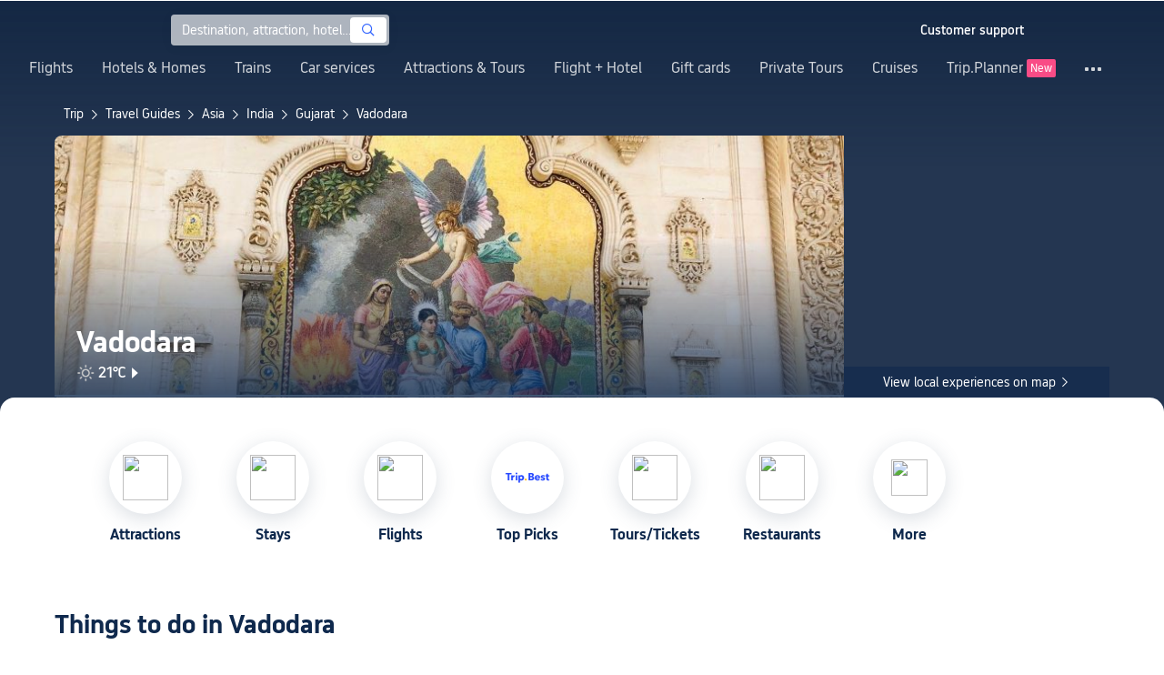

--- FILE ---
content_type: text/html; charset=utf-8
request_url: https://uk.trip.com/travel-guide/destination/vadodara-15529/
body_size: 92830
content:
<!DOCTYPE html><html lang="en-GB" data-idc="SGP-ALI" translate="no"><head islighthouse="false" ifisbot="true"><meta http-equiv="Content-Type" content="text/html; charset=utf-8"/><meta name="applicable-device" content="pc"/><meta http-equiv="x-ua-compatible" content="IE=edge,chrome=1"/><meta http-equiv="x-dns-prefetch-control" content="on"/><link rel="dns-prefetch" href="//webresource.tripcdn.com"/><link rel="dns-prefetch" href="//ak-s.tripcdn.com"/><link rel="dns-prefetch" href="//ak-d.tripcdn.com"/><link rel="dns-prefetch" href="//pages.trip.com"/><link rel="dns-prefetch" href="//restapi.amap.com"/><link rel="dns-prefetch" href="//dimg04.tripcdn.com"/><link rel="SHORTCUT ICON" href="/trip.ico" type="image/x-icon"/><link rel="ICON" href="/trip.ico"/><link rel="preload" href="https://static.tripcdn.com/locale/v3/100009239/en-GB.js?etagc=ef5232c615df7cf6dc4c2f4c656d1337" as="script"/><link rel="preload" href="//webresource.tripcdn.com/ares2/ibu/onlinecommon/*/default/assets/ibu_l10n_online_bundle.js" as="script"/><link data-react-helmet="true" rel="canonical" href="https://uk.trip.com/travel-guide/destination/vadodara-15529/"/><meta data-react-helmet="true" name="viewport" content="width=device-width, initial-scale=1.0, maximum-scale=1.0"/><meta data-react-helmet="true" property="og:image" content="https://ak-d.tripcdn.com/images/0HJ6k12000h9yo821A7CC_D_1180_558.jpg"/><meta data-react-helmet="true" name="twitter:card" content="summary_large_image"/><meta data-react-helmet="true" name="twitter:image" content="https://ak-d.tripcdn.com/images/0HJ6k12000h9yo821A7CC_D_1180_558.jpg"/><meta data-react-helmet="true" property="og:title" content="Vadodara Travel Guide 2026: Top Attractions, Things to do &amp; Itinerary | Trip.com | January, 2026"/><meta data-react-helmet="true" name="twitter:title" content="Vadodara Travel Guide 2026: Top Attractions, Things to do &amp; Itinerary | Trip.com | January, 2026"/><meta data-react-helmet="true" property="og:site_name" content="TRIP.COM"/><meta data-react-helmet="true" property="og:type" content="website"/><meta data-react-helmet="true" name="description" content="Ready to explore Vadodara? Discover must-see sights, fun things to do, and where to stay. Find exclusive deals on hotels, tours, and attraction tickets. Plan it all on Trip.com!"/><meta data-react-helmet="true" property="og:description" content="Ready to explore Vadodara? Discover must-see sights, fun things to do, and where to stay. Find exclusive deals on hotels, tours, and attraction tickets. Plan it all on Trip.com!"/><meta data-react-helmet="true" name="twitter:description" content="Ready to explore Vadodara? Discover must-see sights, fun things to do, and where to stay. Find exclusive deals on hotels, tours, and attraction tickets. Plan it all on Trip.com!"/><meta data-react-helmet="true" name="keywords" content="Vadodara,Traveling to Vadodara in 2026,Vadodara Travel Guide,Top Attractions in Vadodara Top,Vadodara Independent Travel,Trip to Vadodara,Vadodara Travel Guide,Vadodara Transportation,Weather in Vadodara,Restaurants Near Me,Places to Visit Near Me"/><meta property="og:url" content="https://uk.trip.com/travel-guide/destination/vadodara-15529/"/><meta name="twitter:url" content="https://uk.trip.com/travel-guide/destination/vadodara-15529/"/><style data-styled="" data-styled-version="5.0.0-alpha.2">.fnnepA{height:48px;line-height:48px;color:#fff;font-size:14px;} .fnnepA .gl-component-bread-crumb_item-container{display:inline-block;} .fnnepA .gl-component-bread-crumb_item-container .gl-component-bread-crumb_item-separator{color:#0f294d;margin:0 6px;font-size:12px;vertical-align:middle;} .fnnepA .gl-component-bread-crumb_item-container .gl-component-bread-crumb_item-separator:before{content:'\f5bf';} .fnnepA .gl-component-bread-crumb_item-container .gl-component-bread-crumb_item:hover{cursor:pointer;} data-styled.g1[id="ULcontainer-sc-12lip0x-0"]{content:"fnnepA,"} .gKFUzU{display:-webkit-box;display:-webkit-flex;display:-ms-flexbox;display:flex;} @media screen and (max-width:428px){.gKFUzU{display:none;}} @media (max-width:1200px){.gKFUzU{padding:0 32px;}} data-styled.g2[id="Warp-sc-1socp6z-0"]{content:"gKFUzU,"} .jcVNTQ{margin-top:8px;height:16px;line-height:16px;color:#ffc03a;} data-styled.g23[id="Container-sc-1lh6f17-0"]{content:"jcVNTQ,"} .dwvIDH{display:inline-block;font-size:16px;width:16px;height:16px;} .dwvIDH.star-icon-star:before{content:'\f55e';} .dwvIDH.star-icon-diamond:before{content:'\f6f8';} data-styled.g24[id="Icon-sc-1lh6f17-1"]{content:"dwvIDH,"} .hHylVP{margin-top:4px;display:-webkit-box;display:-webkit-flex;display:-ms-flexbox;display:flex;-webkit-flex-direction:row;-ms-flex-direction:row;flex-direction:row;color:#0f294d;line-height:18px;} data-styled.g27[id="Container-sc-wh6bgr-0"]{content:"hHylVP,"} .eeDodI{-webkit-flex:1;-ms-flex:1;flex:1;display:-webkit-box;display:-webkit-flex;display:-ms-flexbox;display:flex;-webkit-flex-direction:column;-ms-flex-direction:column;flex-direction:column;overflow:hidden;} data-styled.g28[id="Content-sc-wh6bgr-1"]{content:"eeDodI,"} .dyTwU{overflow:hidden;-webkit-flex:1;-ms-flex:1;flex:1;overflow:hidden;text-overflow:ellipsis;white-space:nowrap;} data-styled.g29[id="TagsContainer-sc-wh6bgr-2"]{content:"dyTwU,"} .dKPvZJ{font-size:16px;color:#0f294d;margin-right:4px;line-height:18px;} data-styled.g31[id="Icon-sc-wh6bgr-4"]{content:"dKPvZJ,"} .lkTejw{display:-webkit-box;display:-webkit-flex;display:-ms-flexbox;display:flex;color:#acb4bf;font-size:14px;margin-right:8px;line-height:18px;} data-styled.g45[id="Container-sc-lhiku8-0"]{content:"lkTejw,"} .fsdiEJ{color:#0f294d;font-size:14px;} data-styled.g46[id="Price-sc-lhiku8-1"]{content:"fsdiEJ,"} .gMpEdZ{position:absolute;width:100%;height:100%;} .gMpEdZ img{width:100%;object-fit:cover;height:100%;} data-styled.g49[id="Link-sc-1yvch22-0"]{content:"gMpEdZ,"} .eMtmMT{background:#ebebf2;width:100%;height:0px;padding-bottom:56%;overflow:hidden;margin:0;position:relative;border-radius:4px 4px 0px 0px;} data-styled.g50[id="Container-sc-1yvch22-1"]{content:"eMtmMT,"} .evmwXJ{display:-webkit-box;-webkit-box-orient:vertical;-webkit-line-clamp:1;white-space:normal;color:#0f294d;font-size:16px;font-weight:700;line-height:22px;overflow:hidden;} data-styled.g53[id="Container-sc-1udko1m-0"]{content:"evmwXJ,"} .evmwXK{display:-webkit-box;-webkit-box-orient:vertical;-webkit-line-clamp:1;white-space:normal;color:#0f294d;font-size:16px;font-weight:700;line-height:22px;overflow:hidden;} data-styled.g54[id="Container-sc-1udko1m-1"]{content:"evmwXK,"} .ctZwvL{margin-top:8px;height:22px;line-height:22px;display:-webkit-box;display:-webkit-flex;display:-ms-flexbox;display:flex;} data-styled.g60[id="Container-sc-9x14xf-0"]{content:"ctZwvL,"} .lnpscB{display:inline-block;width:44px;height:22px;text-align:center;background:#4978ce;border-radius:1px;font-weight:700;font-size:16px;color:#ffffff;line-height:22px;margin-right:8px;} .lnpscB span{margin-left:2px;font-size:12px;color:rgba(255,255,255,0.5);line-height:22px;} data-styled.g61[id="Score-sc-9x14xf-1"]{content:"lnpscB,"} .bDJzMY{font-size:14px;color:#8592a6;line-height:22px;display:-webkit-box;-webkit-box-orient:vertical;-webkit-line-clamp:1;white-space:normal;overflow:hidden;} data-styled.g62[id="Review-sc-9x14xf-2"]{content:"bDJzMY,"} .eDardZ{display:-webkit-box;display:-webkit-flex;display:-ms-flexbox;display:flex;-webkit-align-items:center;-webkit-box-align:center;-ms-flex-align:center;align-items:center;-webkit-box-pack:center;-webkit-justify-content:center;-ms-flex-pack:center;justify-content:center;padding:0px 4px;background-image:linear-gradient(90deg,#ff716e 0%,#ff902a 100%);border-radius:2px;} data-styled.g76[id="Container-sc-1ytchrj-0"]{content:"eDardZ,"} .dyBirw{font-size:14px;line-height:14px;color:#ffffff;} data-styled.g77[id="HotIcon-sc-1ytchrj-1"]{content:"dyBirw,"} .frBJwl{font-size:14px;color:#ffffff;text-align:right;line-height:18px;font-weight:700;margin-left:1px;} data-styled.g78[id="Score-sc-1ytchrj-2"]{content:"frBJwl,"} .hfAfWk{position:relative;} data-styled.g93[id="CardContainer-sc-1k964jb-0"]{content:"hfAfWk,"} .dvVPSh{padding:12px;} data-styled.g94[id="CardInfoContainer-sc-1k964jb-1"]{content:"dvVPSh,"} .dSfvEi{margin:0 4px;width:1px;height:12px;background:#dadfe6;} data-styled.g95[id="Divide-sc-1k964jb-2"]{content:"dSfvEi,"} .iDHoly{position:absolute;height:26px;bottom:0;width:100%;font-size:13px;line-height:26px;text-align:center;font-weight:700;color:rgb(255,255,255);overflow:hidden;text-overflow:ellipsis;border-radius:0 0 1px 1px;white-space:nowrap;padding:0 4px;box-sizing:border-box;background:rgba(15,41,77,0.5);} data-styled.g97[id="MaskContainer-sc-kcukms-1"]{content:"iDHoly,"} .klLrtG{position:relative;width:100vw;height:288px;overflow:hidden;} data-styled.g251[id="Container-sc-1cf7l4d-2"]{content:"klLrtG,"} .fSeBhP{position:relative;margin:0 auto;display:-webkit-box;display:-webkit-flex;display:-ms-flexbox;display:flex;-webkit-flex-direction:row;-ms-flex-direction:row;flex-direction:row;-webkit-align-items:center;-webkit-box-align:center;-ms-flex-align:center;align-items:center;-webkit-box-pack:justify;-webkit-justify-content:space-between;-ms-flex-pack:justify;justify-content:space-between;max-width:1160px;position:relative;z-index:5;height:100%;} @media (max-width:1200px){.fSeBhP{padding:0 32px;}} data-styled.g252[id="Content-sc-1cf7l4d-3"]{content:"fSeBhP,"} .jSjMKg{position:relative;-webkit-flex:1;-ms-flex:1;flex:1;height:100%;overflow:hidden;} data-styled.g253[id="Left-sc-1cf7l4d-4"]{content:"jSjMKg,"} .AfYOk{position:relative;width:292px;height:calc(100%);} data-styled.g254[id="Right-sc-1cf7l4d-5"]{content:"AfYOk,"} .jWSkAc{width:100%;height:100%;position:relative;overflow:hidden;} data-styled.g255[id="SwiperContainer-sc-1cf7l4d-6"]{content:"jWSkAc,"} .cvWCjv{width:100%;height:100%;} data-styled.g256[id="SwiperWrapper-sc-1cf7l4d-7"]{content:"cvWCjv,"} .kohdqO{width:100%;height:100%;} data-styled.g257[id="SwiperItem-sc-1cf7l4d-8"]{content:"kohdqO,"} .fKduyT{display:block;width:100%;height:100%;object-fit:cover;} data-styled.g258[id="SwiperImage-sc-1cf7l4d-9"]{content:"fKduyT,"} .dghyBX{position:absolute;bottom:1px;left:0;right:0;z-index:5;display:-webkit-box;display:-webkit-flex;display:-ms-flexbox;display:flex;-webkit-align-items:center;-webkit-box-align:center;-ms-flex-align:center;align-items:center;height:2px;background-color:#b2bdcd;} data-styled.g259[id="SwiperLines-sc-1cf7l4d-10"]{content:"dghyBX,"} .jjUbEZ{-webkit-flex:1;-ms-flex:1;flex:1;height:100%;} .jjUbEZ.active{background-color:#ffffff;} data-styled.g260[id="SwiperLine-sc-1cf7l4d-11"]{content:"jjUbEZ,"} .jFqclj{position:absolute;height:160px;bottom:0;left:0;right:0;z-index:1;background:linear-gradient(0deg,rgba(15,41,77,0.8) 0%,rgba(15,41,77,0) 100%);padding:0 24px;display:-webkit-box;display:-webkit-flex;display:-ms-flexbox;display:flex;-webkit-flex-direction:column;-ms-flex-direction:column;flex-direction:column;-webkit-box-pack:end;-webkit-justify-content:flex-end;-ms-flex-pack:end;justify-content:flex-end;padding-bottom:16px;} data-styled.g264[id="SiteDetail-sc-1cf7l4d-15"]{content:"jFqclj,"} .bCEOIT{color:#ffffff;font-size:32px;font-weight:700;line-height:38px;white-space:normal;word-break:break-word;} data-styled.g265[id="SiteTitle-sc-1cf7l4d-16"]{content:"bCEOIT,"} .lkzWkN{display:none;} data-styled.g266[id="SiteH1Title-sc-1cf7l4d-17"]{content:"lkzWkN,"} .itYBLx{display:-webkit-box;display:-webkit-flex;display:-ms-flexbox;display:flex;-webkit-flex-direction:row;-ms-flex-direction:row;flex-direction:row;height:22px;margin-top:4px;} data-styled.g269[id="TimeAndWeather-sc-1cf7l4d-20"]{content:"itYBLx,"} .ftwCdV{display:-webkit-box;display:-webkit-flex;display:-ms-flexbox;display:flex;-webkit-flex-direction:row;-ms-flex-direction:row;flex-direction:row;-webkit-align-items:center;-webkit-box-align:center;-ms-flex-align:center;align-items:center;cursor:pointer;} data-styled.g271[id="Weather-sc-1cf7l4d-22"]{content:"ftwCdV,"} .bOOqv{width:20px;height:20px;-webkit-filter:invert(1);filter:invert(1);} data-styled.g272[id="WeatherIcon-sc-1cf7l4d-23"]{content:"bOOqv,"} .hjXRqc{font-size:16px;font-weight:500;color:#ffffff;margin-left:4px;margin-right:2px;} data-styled.g273[id="WeatherText-sc-1cf7l4d-24"]{content:"hjXRqc,"} .bmcudj{font-size:14px;color:#ffffff;} data-styled.g274[id="RightIcon-sc-1cf7l4d-25"]{content:"bmcudj,"} .idYwHM{display:none;} data-styled.g276[id="SiteText-sc-1cf7l4d-27"]{content:"idYwHM,"} .jiMaRX{position:absolute;bottom:0;left:0;right:0;display:-webkit-box;display:-webkit-flex;display:-ms-flexbox;display:flex;-webkit-box-pack:center;-webkit-justify-content:center;-ms-flex-pack:center;justify-content:center;-webkit-align-items:center;-webkit-box-align:center;-ms-flex-align:center;align-items:center;padding:0 10px;background-color:rgba(15,41,77,0.6);border-radius:0;height:34px;cursor:pointer;} data-styled.g279[id="MapBottom-sc-1cf7l4d-30"]{content:"jiMaRX,"} .cdaWUM{color:#ffffff;font-size:14px;overflow:hidden;text-overflow:ellipsis;white-space:nowrap;} .cdaWUM:hover{-webkit-text-decoration:underline;text-decoration:underline;} data-styled.g280[id="MapText-sc-1cf7l4d-31"]{content:"cdaWUM,"} .gknDud{font-size:12px;color:#ffffff;margin-left:4px;} data-styled.g281[id="MapIcon-sc-1cf7l4d-32"]{content:"gknDud,"} .fOgJui{display:-webkit-box;display:-webkit-flex;display:-ms-flexbox;display:flex;-webkit-align-items:flex-start;-webkit-box-align:flex-start;-ms-flex-align:flex-start;align-items:flex-start;-webkit-box-pack:start;-webkit-justify-content:flex-start;-ms-flex-pack:start;justify-content:flex-start;-webkit-flex-wrap:wrap;-ms-flex-wrap:wrap;flex-wrap:wrap;gap:20px;-webkit-transition:0.1s;transition:0.1s;opacity:1;max-width:1160px;margin:0 auto;padding:0 30px;box-sizing:border-box;} .fOgJui.isSticky{opacity:0;} data-styled.g284[id="NavContainer-sc-1slirxi-2"]{content:"fOgJui,"} .iNllAD{display:-webkit-box;display:-webkit-flex;display:-ms-flexbox;display:flex;-webkit-flex-direction:column;-ms-flex-direction:column;flex-direction:column;-webkit-align-items:center;-webkit-box-align:center;-ms-flex-align:center;align-items:center;width:140px;padding:48px 0 6px;cursor:pointer;} .iNllAD:hover{color:#3264ff;} .iNllAD:hover .nav-item-icon,.iNllAD:hover .nav-text{color:#3264ff;} .iNllAD:hover .nav-item-top{border:1px solid #3264FF;} @media (min-width:1000px) and (max-width:1200px){.iNllAD{width:118px;padding:38px 0 6px;}} @media (max-width:1000px){.iNllAD{width:100px;padding:28px 0 6px;}} data-styled.g285[id="NavItem-sc-1slirxi-3"]{content:"iNllAD,"} .hvARoH{position:relative;background:#ffffff;border-radius:46px;box-shadow:0px 5px 21px 0px rgba(69,88,115,0.2);height:80px;width:80px;display:-webkit-box;display:-webkit-flex;display:-ms-flexbox;display:flex;-webkit-align-items:center;-webkit-box-align:center;-ms-flex-align:center;align-items:center;-webkit-box-pack:center;-webkit-justify-content:center;-ms-flex-pack:center;justify-content:center;box-sizing:border-box;} data-styled.g286[id="NavItemTop-sc-1slirxi-4"]{content:"hvARoH,"} .blCfXS{margin-top:12px;color:#0f294d;font-size:16px;font-weight:700;-webkit-letter-spacing:0px;-moz-letter-spacing:0px;-ms-letter-spacing:0px;letter-spacing:0px;line-height:22px;text-align:center;} data-styled.g290[id="NavText-sc-1slirxi-8"]{content:"blCfXS,"} .dmdZWn{position:fixed;top:0;left:0;right:0;display:-webkit-box;display:-webkit-flex;display:-ms-flexbox;display:flex;background:#fff;height:80px;z-index:-100;opacity:0;-webkit-transition:0.1s;transition:0.1s;box-shadow:0px 4px 16px 0px rgba(69,88,115,0.2);} .dmdZWn.isSticky{z-index:100;opacity:1;} data-styled.g295[id="SickyNavContainer-sc-1slirxi-13"]{content:"dmdZWn,"} .fJszaA{width:1160px;margin:0 auto;display:-webkit-box;display:-webkit-flex;display:-ms-flexbox;display:flex;-webkit-align-items:center;-webkit-box-align:center;-ms-flex-align:center;align-items:center;-webkit-box-pack:start;-webkit-justify-content:flex-start;-ms-flex-pack:start;justify-content:flex-start;position:relative;left:-20px;} @media (max-width:1168px){.fJszaA{-webkit-box-pack:center;-webkit-justify-content:center;-ms-flex-pack:center;justify-content:center;}} data-styled.g296[id="StickyNavContent-sc-1slirxi-14"]{content:"fJszaA,"} .hXPtWV{position:relative;display:-webkit-box;display:-webkit-flex;display:-ms-flexbox;display:flex;-webkit-box-pack:center;-webkit-justify-content:center;-ms-flex-pack:center;justify-content:center;padding:20px;margin:auto 20px;cursor:pointer;} .hXPtWV:hover{color:#3264ff;} .hXPtWV:hover i{color:#3264ff;} data-styled.g297[id="StickyNavItem-sc-1slirxi-15"]{content:"hXPtWV,"} .bpqkkQ{color:#0f294d;font-size:28px;font-weight:700;-webkit-letter-spacing:0px;-moz-letter-spacing:0px;-ms-letter-spacing:0px;letter-spacing:0px;line-height:34px;margin-bottom:24px;} data-styled.g299[id="TitleContainer-sc-ulzxo9-0"]{content:"bpqkkQ,"} .ivWlAO:hover{cursor:not-allowed;} .ivWlAO{position:absolute;z-index:2;} .ivWlAO .slide-indicator-box{background:rgb(255,255,255);box-shadow:0px 4px 8px 0px rgba(15,41,77,0.08);height:40px;width:40px;display:-webkit-box;display:-webkit-flex;display:-ms-flexbox;display:flex;-webkit-box-pack:center;-webkit-justify-content:center;-ms-flex-pack:center;justify-content:center;-webkit-align-items:center;-webkit-box-align:center;-ms-flex-align:center;align-items:center;color:rgb(206,210,217);font-size:19px;border-radius:50%;-webkit-user-select:none;-moz-user-select:none;-ms-user-select:none;-webkit-user-select:none;-moz-user-select:none;-ms-user-select:none;user-select:none;} .ivWlAO .slide-indicator-active{color:rgb(40,125,250);} .ivWlAO .slide-indicator-active:hover{background:rgb(50,100,255);color:rgb(255,255,255);cursor:pointer;} data-styled.g300[id="SlideIndicatorContainer-sc-gnb7z5-0"]{content:"ivWlAO,"} .ifGzZf{position:relative;width:100%;} data-styled.g301[id="CarouselContainer-sc-uy2ipe-0"]{content:"ifGzZf,"} .bpEIJp{max-width:908px;margin:auto;} .iYVJQx{max-width:1112px;margin:auto;} data-styled.g302[id="CardsWindowContainer-sc-uy2ipe-1"]{content:"bpEIJp,iYVJQx,"} .cSVfLo{display:-webkit-box;display:-webkit-flex;display:-ms-flexbox;display:flex;-webkit-transition:margin 0.4s ease 0s;transition:margin 0.4s ease 0s;} data-styled.g303[id="CardsContainer-sc-uy2ipe-2"]{content:"cSVfLo,"} .mDrpW{display:-webkit-box;display:-webkit-flex;display:-ms-flexbox;display:flex;max-width:1160px;min-width:750px;position:relative;} data-styled.g304[id="ClassicRecommendContainer-sc-164gegm-0"]{content:"mDrpW,"} .efhgAi{height:inherit;position:relative;border-radius:8px;margin:12px 0;} data-styled.g305[id="LeftPart-sc-164gegm-1"]{content:"efhgAi,"} .elhlGT{color:white;padding:24px;height:calc(100% - 48px);position:relative;} data-styled.g306[id="LeftPartInfo-sc-164gegm-2"]{content:"elhlGT,"} .MwaZy{font-size:28px;font-weight:700;text-shadow:2px 2px 4px rgba(0,0,0,0.3);} data-styled.g307[id="LeftPartTitle-sc-164gegm-3"]{content:"MwaZy,"} .edsdRR{display:-webkit-box;font-size:14px;font-weight:500;margin-top:8px;overflow:hidden;text-overflow:ellipsis;text-shadow:2px 2px 4px rgba(0,0,0,0.3);} data-styled.g308[id="LeftPartDescription-sc-164gegm-4"]{content:"edsdRR,"} .bpBmOy{position:absolute;bottom:24px;left:24px;font-size:14px;font-weight:700;background:rgb(255,255,255);border-radius:4px;padding:8px 16px;color:#0f294d;width:-webkit-fit-content;width:-moz-fit-content;width:fit-content;} .bpBmOy:hover{cursor:pointer;color:#3264ff;} data-styled.g309[id="LeftPartBtn-sc-164gegm-5"]{content:"bpBmOy,"} .bWtwqJ{display:-webkit-box;display:-webkit-flex;display:-ms-flexbox;display:flex;overflow:hidden;margin-left:16px;max-width:908px;position:relative;width:auto;padding:12px 0;} .bWtwqJ .classic-recommend-card-container .classic-recommend-card{box-shadow:0 4px 8px 0 rgba(15,41,77,0.08);border-radius:8px;height:100%;-webkit-transition:-webkit-transform 0.5s ease;-webkit-transition:transform 0.5s ease;transition:transform 0.5s ease;} .bWtwqJ .classic-recommend-card-container:hover{cursor:pointer;} .bWtwqJ .classic-recommend-card-container:hover .classic-recommend-card{-webkit-transform:translateY(-12px);-ms-transform:translateY(-12px);transform:translateY(-12px);} data-styled.g310[id="CardsContainer-sc-164gegm-6"]{content:"bWtwqJ,"} .eIhpxo{max-width:1160px;margin:auto;margin-top:64px;margin-bottom:-12px;} @media (max-width:1200px){.eIhpxo{padding:0 32px;}} data-styled.g311[id="Wrapper-sc-10f93ky-0"]{content:"eIhpxo,"} .kBJJBe{width:275px;position:relative;cursor:pointer;overflow:hidden;font-size:0;} .kBJJBe.mb0{margin-bottom:0;} .kBJJBe:hover::before{content:'';position:absolute;left:0;right:0;top:0;bottom:0;left:4px;z-index:2;background:linear-gradient(-180deg,rgba(223,192,175,0) 0%,rgba(223,192,175,1) 100%);} @media (max-width:1200px){.kBJJBe{width:calc((100% - 4 * 4px) / 4);}} data-styled.g313[id="ImageFlowItem-sc-jag4hy-1"]{content:"kBJJBe,"} .IyAFY{width:100%;} data-styled.g314[id="Image-sc-jag4hy-2"]{content:"IyAFY,"} .itHloc{position:absolute;bottom:0;left:0;right:0;padding:12px 12px 0;z-index:2;} data-styled.g315[id="ImgaeFlowDetail-sc-jag4hy-3"]{content:"itHloc,"} .iFKFBE{z-index:-1;opacity:0;-webkit-transform:translateY(100%);-ms-transform:translateY(100%);transform:translateY(100%);} .iFKFBE.hasHovered{-webkit-animation:ghQFEW 0.4s linear 0s 1;animation:ghQFEW 0.4s linear 0s 1;-webkit-animation-fill-mode:forwards;animation-fill-mode:forwards;} .iFKFBE.disHovered{-webkit-animation:dMdvVC 0.2s linear 0s 1;animation:dMdvVC 0.2s linear 0s 1;-webkit-animation-fill-mode:forwards;animation-fill-mode:forwards;} data-styled.g316[id="ImgaeFlowDetailTop-sc-jag4hy-4"]{content:"iFKFBE,"} .cpeZCw{display:-webkit-box;display:-webkit-flex;display:-ms-flexbox;display:flex;-webkit-alien-items:center;-webkit-box-alien:center;-ms-flex-alien:center;alien-items:center;-webkit-flex-wrap:wrap;-ms-flex-wrap:wrap;flex-wrap:wrap;} data-styled.g317[id="TagList-sc-jag4hy-5"]{content:"cpeZCw,"} .HWnRV{border-radius:2px;border:1px solid #ffffff;padding:0 8px;color:#ffffff;font-size:12px;font-weight:normal;-webkit-letter-spacing:0px;-moz-letter-spacing:0px;-ms-letter-spacing:0px;letter-spacing:0px;line-height:18px;margin-right:12px;margin-bottom:6px;} .HWnRV:last-of-type{margin-right:0;} data-styled.g318[id="Tag-sc-jag4hy-6"]{content:"HWnRV,"} .ePPvKK{overflow:hidden;text-overflow:ellipsis;display:-webkit-box;-webkit-box-orient:vertical;-webkit-line-clamp:3;line-clamp:3;word-break:break-word;white-space:normal;color:#ffffff;font-size:14px;font-weight:normal;line-height:22px;} data-styled.g319[id="Description-sc-jag4hy-7"]{content:"ePPvKK,"} .RUhuK{display:-webkit-box;display:-webkit-flex;display:-ms-flexbox;display:flex;-webkit-align-items:center;-webkit-box-align:center;-ms-flex-align:center;align-items:center;border-radius:4px;padding:8px 0 12px;} data-styled.g320[id="ImgaeFlowDetailBottom-sc-jag4hy-8"]{content:"RUhuK,"} .ehECWT{display:-webkit-box;display:-webkit-flex;display:-ms-flexbox;display:flex;-webkit-align-items:center;-webkit-box-align:center;-ms-flex-align:center;align-items:center;border-radius:4px;position:relative;-webkit-flex:1;-ms-flex:1;flex:1;overflow:hidden;margin-right:5px;} data-styled.g321[id="UserInfo-sc-jag4hy-9"]{content:"ehECWT,"} .gMLbFm{border:1px solid #f0f2f5;height:24px;width:24px;border-radius:50%;} data-styled.g322[id="UserAvatar-sc-jag4hy-10"]{content:"gMLbFm,"} .hogEFo{overflow:hidden;white-space:nowrap;text-overflow:ellipsis;color:#ffffff;font-size:14px;font-weight:normal;line-height:18px;margin-left:8px;opacity:0;-webkit-transform:translateY(100%);-ms-transform:translateY(100%);transform:translateY(100%);} .hogEFo.hasHovered{-webkit-animation:kxGupv 0.4s linear 0s 1;animation:kxGupv 0.4s linear 0s 1;-webkit-animation-fill-mode:forwards;animation-fill-mode:forwards;} .hogEFo.disHovered{-webkit-animation:dMdvVC 0.2s linear 0s 1;animation:dMdvVC 0.2s linear 0s 1;-webkit-animation-fill-mode:forwards;animation-fill-mode:forwards;} data-styled.g323[id="UserName-sc-jag4hy-11"]{content:"hogEFo,"} .BfhXn{position:absolute;left:12px;top:12px;width:24px;height:24px;font-size:16px;text-align:center;line-height:24px;color:#fff;border-radius:50%;background:linear-gradient(-225deg,rgb(246,207,153) 0%,rgb(230,178,109) 100%);} data-styled.g324[id="HighQualityTag-sc-jag4hy-12"]{content:"BfhXn,"} .dbZBkB{display:-webkit-box;display:-webkit-flex;display:-ms-flexbox;display:flex;-webkit-align-items:center;-webkit-box-align:center;-ms-flex-align:center;align-items:center;border-radius:4px;opacity:0;-webkit-transform:translateY(100%);-ms-transform:translateY(100%);transform:translateY(100%);} .dbZBkB.hasHovered{-webkit-animation:kxGupv 0.4s linear 0s 1;animation:kxGupv 0.4s linear 0s 1;-webkit-animation-fill-mode:forwards;animation-fill-mode:forwards;} .dbZBkB.disHovered{-webkit-animation:dMdvVC 0.2s linear 0s 1;animation:dMdvVC 0.2s linear 0s 1;-webkit-animation-fill-mode:forwards;animation-fill-mode:forwards;} data-styled.g325[id="Favourite-sc-jag4hy-13"]{content:"dbZBkB,"} .cpMhhq{font-size:16px;height:16px;line-height:16px;color:#fff;} data-styled.g326[id="FavouriteIcon-sc-jag4hy-14"]{content:"cpMhhq,"} .hOEpCT{color:#ffffff;font-size:12px;line-height:16px;margin-left:4px;} data-styled.g327[id="FavouriteCount-sc-jag4hy-15"]{content:"hOEpCT,"} .dsPvOj{position:relative;max-width:1160px;margin:64px auto 0;background-image:linear-gradient(-180deg,rgba(15,41,77,0.2) 0%,rgba(15,41,77,0.8) 30.31%,rgb(15,41,77) 100%),url();background-size:cover;background-position:center;z-index:1;box-sizing:border-box;overflow:hidden;border-radius:8px;} data-styled.g330[id="Container-sc-11368yu-2"]{content:"dsPvOj,"} .hjBdaN{position:relative;left:0;right:0;top:0;bottom:0;z-index:10;max-width:1160px;padding:32px 24px 0;margin:auto;box-sizing:border-box;} data-styled.g331[id="Content-sc-11368yu-3"]{content:"hjBdaN,"} .hHbkpe{display:-webkit-box;display:-webkit-flex;display:-ms-flexbox;display:flex;-webkit-align-items:center;-webkit-box-align:center;-ms-flex-align:center;align-items:center;border-radius:4px;-webkit-box-pack:justify;-webkit-justify-content:space-between;-ms-flex-pack:justify;justify-content:space-between;} data-styled.g332[id="Header-sc-11368yu-4"]{content:"hHbkpe,"} .hKBhfF{font-size:24px;font-weight:700;font-size:28px;color:#ffffff;line-height:30px;margin-bottom:0;text-shadow:2px 2px 4px rgba(0,0,0,0.3);} data-styled.g333[id="HeaderTitle-sc-11368yu-5"]{content:"hKBhfF,"} .gCDDmv{color:#0f294d;font-size:16px;font-weight:700;-webkit-letter-spacing:0px;-moz-letter-spacing:0px;-ms-letter-spacing:0px;letter-spacing:0px;line-height:22px;} data-styled.g334[id="HeaderRightText-sc-11368yu-6"]{content:"gCDDmv,"} .AJxyQ{font-size:20px;line-height:20px;color:#0f294d;margin-right:9px;} data-styled.g335[id="HeaderRightIcon-sc-11368yu-7"]{content:"AJxyQ,"} .btTKkk{display:-webkit-box;display:-webkit-flex;display:-ms-flexbox;display:flex;-webkit-align-items:center;-webkit-box-align:center;-ms-flex-align:center;align-items:center;border-radius:4px;padding:6px 9px;background:#ffffff;cursor:pointer;} .btTKkk:hover{background-image:linear-gradient(rgba(0,0,0,0.1),rgba(255,255,255,1));} .btTKkk:hover .HeaderRightText-sc-11368yu-6,.btTKkk:hover .HeaderRightIcon-sc-11368yu-7{color:#3264ff;} data-styled.g336[id="HeaderRight-sc-11368yu-8"]{content:"btTKkk,"} .ghLXeS{display:-webkit-box;display:-webkit-flex;display:-ms-flexbox;display:flex;-webkit-align-items:center;-webkit-box-align:center;-ms-flex-align:center;align-items:center;border-radius:4px;margin-top:24px;} data-styled.g337[id="TopTagContaniner-sc-11368yu-9"]{content:"ghLXeS,"} .foixxw{color:rgba(255,255,255,0.8);font-size:14px;font-weight:700;-webkit-letter-spacing:0px;-moz-letter-spacing:0px;-ms-letter-spacing:0px;letter-spacing:0px;line-height:18px;cursor:pointer;margin-right:48px;} .foixxw.tag-item-defaul:hover{color:#ffffff;-webkit-text-decoration:underline;text-decoration:underline;} .foixxw.tag-item-active{color:#ffffff;position:relative;} .foixxw.tag-item-active::after{content:'';position:absolute;bottom:-6px;left:0;width:100%;height:2px;background-color:#fff;} .foixxw:last-child{margin-right:0;} data-styled.g338[id="TopTagItem-sc-11368yu-10"]{content:"foixxw,"} .lmgQCJ{position:relative;margin-top:30px;} data-styled.g339[id="ImageFlowContainer-sc-11368yu-11"]{content:"lmgQCJ,"} .fmcWLg{text-shadow:2px 2px 2px rgba(0,0,0,0.3);} data-styled.g340[id="TopTagText-sc-11368yu-12"]{content:"fmcWLg,"} .eAkLiy{position:absolute;left:50%;bottom:32px;-webkit-transform:translateX(-50%);-ms-transform:translateX(-50%);transform:translateX(-50%);background-color:#3264ff;padding:8px 16px;z-index:5;border-radius:4px;cursor:pointer;display:-webkit-box;display:-webkit-flex;display:-ms-flexbox;display:flex;-webkit-align-items:center;-webkit-box-align:center;-ms-flex-align:center;align-items:center;} .eAkLiy:hover{background-image:linear-gradient(rgba(0,0,0,0.1),rgb(50,100,255));} data-styled.g341[id="ViewMoreContainer-sc-11368yu-13"]{content:"eAkLiy,"} .jYMYLN{color:#ffffff;font-size:14px;font-weight:700;line-height:18px;margin-right:7px;} data-styled.g342[id="ViewMoreText-sc-11368yu-14"]{content:"jYMYLN,"} .cQDVMi{font-size:14px;height:12px;line-height:12px;color:#ffffff;} data-styled.g343[id="ViewMoreIcon-sc-11368yu-15"]{content:"cQDVMi,"} @-webkit-keyframes ghQFEW{from{-webkit-transform:translateY(100%);-ms-transform:translateY(100%);transform:translateY(100%);z-index:-1;opacity:0;}to{-webkit-transform:translateY(0);-ms-transform:translateY(0);transform:translateY(0);z-index:1;opacity:1;}} @keyframes ghQFEW{from{-webkit-transform:translateY(100%);-ms-transform:translateY(100%);transform:translateY(100%);z-index:-1;opacity:0;}to{-webkit-transform:translateY(0);-ms-transform:translateY(0);transform:translateY(0);z-index:1;opacity:1;}} data-styled.g344[id="sc-keyframes-ghQFEW"]{content:"ghQFEW,"} @-webkit-keyframes dMdvVC{from{-webkit-transform:translateY(0);-ms-transform:translateY(0);transform:translateY(0);z-index:1;opacity:1;}to{-webkit-transform:translateY(100%);-ms-transform:translateY(100%);transform:translateY(100%);z-index:-1;opacity:0;}} @keyframes dMdvVC{from{-webkit-transform:translateY(0);-ms-transform:translateY(0);transform:translateY(0);z-index:1;opacity:1;}to{-webkit-transform:translateY(100%);-ms-transform:translateY(100%);transform:translateY(100%);z-index:-1;opacity:0;}} data-styled.g345[id="sc-keyframes-dMdvVC"]{content:"dMdvVC,"} @-webkit-keyframes kxGupv{from{-webkit-transform:translateY(100%);-ms-transform:translateY(100%);transform:translateY(100%);opacity:0;}to{-webkit-transform:translateY(0);-ms-transform:translateY(0);transform:translateY(0);opacity:1;}} @keyframes kxGupv{from{-webkit-transform:translateY(100%);-ms-transform:translateY(100%);transform:translateY(100%);opacity:0;}to{-webkit-transform:translateY(0);-ms-transform:translateY(0);transform:translateY(0);opacity:1;}} data-styled.g346[id="sc-keyframes-kxGupv"]{content:"kxGupv,"} .ciKhcX{max-width:1160px;margin:auto;position:relative;margin-top:64px;} @media (max-width:1200px){.ciKhcX{padding:0 32px;}} data-styled.g366[id="Container-sc-opldtq-0"]{content:"ciKhcX,"} .Usnjm{display:-webkit-box;display:-webkit-flex;display:-ms-flexbox;display:flex;-webkit-align-items:center;-webkit-box-align:center;-ms-flex-align:center;align-items:center;-webkit-box-pack:justify;-webkit-justify-content:space-between;-ms-flex-pack:justify;justify-content:space-between;} data-styled.g367[id="Header-sc-opldtq-1"]{content:"Usnjm,"} .gOZGhq{color:#0f294d;font-size:28px;font-weight:700;-webkit-letter-spacing:0px;-moz-letter-spacing:0px;-ms-letter-spacing:0px;letter-spacing:0px;line-height:34px;} data-styled.g368[id="HeaderLeft-sc-opldtq-2"]{content:"gOZGhq,"} .iIwdxf{display:grid;grid-column-gap:16px;grid-template-columns:repeat(4,calc(25% - 12px));margin-top:24px;} data-styled.g372[id="CityList-sc-opldtq-6"]{content:"iIwdxf,"} .cECcNP{position:relative;height:197px;font-size:0;cursor:pointer;-webkit-transition:0.3s;transition:0.3s;border-radius:8px;overflow:hidden;} .cECcNP:hover{-webkit-transform:translateY(-12px);-ms-transform:translateY(-12px);transform:translateY(-12px);} data-styled.g373[id="CityItem-sc-opldtq-7"]{content:"cECcNP,"} .bCBahn{width:100%;height:100%;object-fit:cover;} data-styled.g374[id="CityItemImage-sc-opldtq-8"]{content:"bCBahn,"} .cePxtg{position:absolute;left:0;top:0;right:0;bottom:0;background:rgba(15,41,77,0.3);color:#ffffff;display:-webkit-box;display:-webkit-flex;display:-ms-flexbox;display:flex;-webkit-align-items:center;-webkit-box-align:center;-ms-flex-align:center;align-items:center;-webkit-box-pack:center;-webkit-justify-content:center;-ms-flex-pack:center;justify-content:center;padding:24px 30px;} data-styled.g375[id="CityItemContent-sc-opldtq-9"]{content:"cePxtg,"} .bFrZki{font-size:24px;font-weight:700;line-height:30px;overflow:hidden;text-overflow:ellipsis;display:-webkit-box;-webkit-box-orient:vertical;-webkit-line-clamp:2;line-clamp:2;word-break:break-word;white-space:normal;} data-styled.g376[id="CityItemName-sc-opldtq-10"]{content:"bFrZki,"} .bedaxh{max-width:1160px;margin:64px auto auto;} .bedaxh > .seo-inter-links{margin-bottom:100px !important;} @media (max-width:1200px){.bedaxh{padding:0 32px;}} data-styled.g377[id="Container-sc-13plete-0"]{content:"bedaxh,"} .levrQx{min-width:750px;width:100%;position:relative;margin-bottom:8px;padding-top:54px;overflow:hidden;} data-styled.g479[id="RelatedRecommendContainer-sc-cqy8ue-0"]{content:"levrQx,"} .jQPKVw{width:auto;display:-webkit-box;display:-webkit-flex;display:-ms-flexbox;display:flex;} .jQPKVw .related-recommend-card-container .related-recommend-card{margin-top:12px;-webkit-transition:all 0.5s ease;transition:all 0.5s ease;} .jQPKVw .related-recommend-card-container:hover{cursor:pointer;} .jQPKVw .related-recommend-card-container:hover .related-recommend-card{margin-top:0px;} data-styled.g480[id="CardsContainer-sc-cqy8ue-1"]{content:"jQPKVw,"} .cfJehB{margin-bottom:12px;padding:0 24px;-webkit-box-pack:justify;-webkit-justify-content:space-between;-ms-flex-pack:justify;justify-content:space-between;display:-webkit-box;display:-webkit-flex;display:-ms-flexbox;display:flex;} data-styled.g481[id="TitleAndButtonContainer-sc-cqy8ue-2"]{content:"cfJehB,"} .kjZunN{background:#ffffff;border-radius:4px;line-height:38px;font-weight:700;padding:0px 16px;color:#0f294d;width:-webkit-fit-content;width:-moz-fit-content;width:fit-content;} .kjZunN:hover{background:rgb(230,230,230);cursor:pointer;color:#3264ff;} data-styled.g482[id="MoreBtn-sc-cqy8ue-3"]{content:"kjZunN,"} .fLjTwk{margin-top:4px;margin-bottom:0;font-size:28px;font-weight:700;line-height:28px;color:white;text-shadow:2px 2px 4px rgba(0,0,0,0.3);} data-styled.g483[id="RelatedRecommendTitle-sc-cqy8ue-4"]{content:"fLjTwk,"} .keTpAE{padding-top:20%;width:100%;position:absolute;top:0;left:0;z-index:-2;border-radius:8px;} data-styled.g484[id="ImgContainer-sc-cqy8ue-5"]{content:"keTpAE,"} .cvVDUU{position:absolute;top:0;left:0;z-index:-1;width:100%;padding-top:20%;background:rgba(0,0,0,0.5);border-radius:8px;} data-styled.g485[id="ImgOverlay-sc-cqy8ue-6"]{content:"cvVDUU,"} .gvAkBT{max-width:1160px;margin:auto;margin-top:64px;} @media (max-width:1200px){.gvAkBT{padding:0 32px;}} data-styled.g486[id="Wrapper-sc-1086j9d-0"]{content:"gvAkBT,"} </style><link rel="stylesheet" type="text/css" href="https://ak-s-cw.tripcdn.com/modules/ibu/online-assets/font.ddfdb9c8916dd1ec37cbf52f9391aca5.css"/><meta name="viewport" content="width=device-width"/><meta charSet="utf-8"/><title>Vadodara Travel Guide 2026: Top Attractions, Things to do &amp; Itinerary | Trip.com | January, 2026</title><link rel="alternate" href="https://us.trip.com//travel-guide/destination/vadodara-15529/" hrefLang="en-US"/><link rel="alternate" href="https://ms.trip.com//travel-guide/destination/vadodara-15529/" hrefLang="ms"/><link rel="alternate" href="https://nl.trip.com//travel-guide/destination/vadodara-15529/" hrefLang="nl-NL"/><link rel="alternate" href="https://au.trip.com//travel-guide/destination/vadodara-15529/" hrefLang="en-AU"/><link rel="alternate" href="https://jp.trip.com//travel-guide/destination/vadodara-15529/" hrefLang="ja"/><link rel="alternate" href="https://sg.trip.com//travel-guide/destination/vadodara-15529/" hrefLang="en-SG"/><link rel="alternate" href="https://fr.trip.com//travel-guide/destination/vadodara-15529/" hrefLang="fr"/><link rel="alternate" href="https://vi.trip.com//travel-guide/destination/vadodara-15529/" hrefLang="vi"/><link rel="alternate" href="https://uk.trip.com//travel-guide/destination/vadodara-15529/" hrefLang="en-GB"/><link rel="alternate" href="https://de.trip.com//travel-guide/destination/vadodara-15529/" hrefLang="de"/><link rel="alternate" href="https://hk.trip.com//travel-guide/destination/vadodara-15529/" hrefLang="zh-Hant-HK"/><link rel="alternate" href="https://tw.trip.com//travel-guide/destination/vadodara-15529/" hrefLang="zh-Hant-TW"/><link rel="alternate" href="https://kr.trip.com//travel-guide/destination/vadodara-15529/" hrefLang="ko"/><link rel="alternate" href="https://es.trip.com//travel-guide/destination/vadodara-15529/" hrefLang="es"/><link rel="alternate" href="https://it.trip.com//travel-guide/destination/vadodara-15529/" hrefLang="it"/><link rel="alternate" href="https://ru.trip.com//travel-guide/destination/vadodara-15529/" hrefLang="ru"/><link rel="alternate" href="https://th.trip.com//travel-guide/destination/vadodara-15529/" hrefLang="th"/><link rel="alternate" href="https://www.trip.com//travel-guide/destination/vadodara-15529/" hrefLang="x-default"/><script type="application/ld+json">{"@context":"https://schema.org","@type":"BreadcrumbList","itemListElement":[{"@type":"ListItem","position":1,"name":"Trip","item":"https://uk.trip.com/"},{"@type":"ListItem","position":2,"name":"Travel Guides","item":"https://uk.trip.com/travel-guide/"},{"@type":"ListItem","position":3,"name":"Asia","item":"https://uk.trip.com/travel-guide/asia-120001/"},{"@type":"ListItem","position":4,"name":"India","item":"https://uk.trip.com/travel-guide/india-100080/"},{"@type":"ListItem","position":5,"name":"Gujarat","item":"https://uk.trip.com/travel-guide/gujarat-24710/"},{"@type":"ListItem","position":6,"name":"Vadodara","item":"https://uk.trip.com/travel-guide/vadodara-15529/"}]}</script><script type="application/ld+json">{"@context":"https://schema.org","@type":"ItemList","name":"What to do","itemListElement":[{"@type":"ListItem","position":1,"item":{"@type":"Movie","name":"AATAPI WONDERLAND","image":"https://ak-d.tripcdn.com/images/0ww2i12000cf36w5e7053_C_420_280.jpg","url":"https://uk.trip.com/travel-guide/attraction/vadodara/aatapi-wonderland-61888176","review":{"@type":"Review","reviewRating":{"@type":"Rating","ratingValue":"1.0"},"author":{"@type":"Organization","name":"AATAPI WONDERLAND"}},"aggregateRating":{"@type":"AggregateRating","ratingValue":"1.0","bestRating":"5","ratingCount":"1"}}},{"@type":"ListItem","position":2,"item":{"@type":"Movie","name":"Lukshmi Villas Palace","image":"https://ak-d.tripcdn.com/images/100o1f000001gp5h2AFEE_C_420_280.jpg","url":"https://uk.trip.com/travel-guide/attraction/vadodara/lukshmi-villas-palace-23488025","review":{"@type":"Review","reviewRating":{"@type":"Rating","ratingValue":"1.5"},"author":{"@type":"Organization","name":"Lukshmi Villas Palace"}},"aggregateRating":{"@type":"AggregateRating","ratingValue":"1.5","bestRating":"5","ratingCount":"2"}}},{"@type":"ListItem","position":3,"item":{"@type":"Movie","name":"Baroda Museum","image":"https://ak-d.tripcdn.com/images/0102s12000f6qxyaaFB5D_C_420_280.jpg","url":"https://uk.trip.com/travel-guide/attraction/vadodara/baroda-museum-18699365","review":{"@type":"Review","reviewRating":{"@type":"Rating","ratingValue":"4.5"},"author":{"@type":"Organization","name":"Baroda Museum"}},"aggregateRating":{"@type":"AggregateRating","ratingValue":"4.5","bestRating":"5","ratingCount":"4"}}}]}</script><meta name="next-head-count" content="23"/><link rel="preload" href="https://ak-s.tripcdn.com/modules/gcc/thingstodo-destination/_next/static/css/commons~21833f8f.202512220839.chunk.css" as="style"/><link rel="stylesheet" href="https://ak-s.tripcdn.com/modules/gcc/thingstodo-destination/_next/static/css/commons~21833f8f.202512220839.chunk.css" data-n-g=""/><link rel="preload" href="https://ak-s.tripcdn.com/modules/gcc/thingstodo-destination/_next/static/css/commons~b59217a9.202512220839.chunk.css" as="style"/><link rel="stylesheet" href="https://ak-s.tripcdn.com/modules/gcc/thingstodo-destination/_next/static/css/commons~b59217a9.202512220839.chunk.css" data-n-g=""/><link rel="preload" href="https://ak-s.tripcdn.com/modules/gcc/thingstodo-destination/_next/static/css/commons~4cb826a0.202512220839.chunk.css" as="style"/><link rel="stylesheet" href="https://ak-s.tripcdn.com/modules/gcc/thingstodo-destination/_next/static/css/commons~4cb826a0.202512220839.chunk.css" data-n-g=""/><link rel="preload" href="https://ak-s.tripcdn.com/modules/gcc/thingstodo-destination/_next/static/css/commons~4e5c6356.202512220839.chunk.css" as="style"/><link rel="stylesheet" href="https://ak-s.tripcdn.com/modules/gcc/thingstodo-destination/_next/static/css/commons~4e5c6356.202512220839.chunk.css" data-n-g=""/><link rel="preload" href="https://ak-s.tripcdn.com/modules/gcc/thingstodo-destination/_next/static/css/less~31ecd969.202512220839.chunk.css" as="style"/><link rel="stylesheet" href="https://ak-s.tripcdn.com/modules/gcc/thingstodo-destination/_next/static/css/less~31ecd969.202512220839.chunk.css" data-n-g=""/><link rel="preload" href="https://ak-s.tripcdn.com/modules/gcc/thingstodo-destination/_next/static/css/less~6a269236.202512220839.chunk.css" as="style"/><link rel="stylesheet" href="https://ak-s.tripcdn.com/modules/gcc/thingstodo-destination/_next/static/css/less~6a269236.202512220839.chunk.css" data-n-g=""/><link rel="preload" href="https://ak-s.tripcdn.com/modules/gcc/thingstodo-destination/_next/static/css/less~923dea65.202512220839.chunk.css" as="style"/><link rel="stylesheet" href="https://ak-s.tripcdn.com/modules/gcc/thingstodo-destination/_next/static/css/less~923dea65.202512220839.chunk.css" data-n-g=""/><link rel="preload" href="https://ak-s.tripcdn.com/modules/gcc/thingstodo-destination/_next/static/css/less~c073e554.202512220839.chunk.css" as="style"/><link rel="stylesheet" href="https://ak-s.tripcdn.com/modules/gcc/thingstodo-destination/_next/static/css/less~c073e554.202512220839.chunk.css" data-n-g=""/><link rel="preload" href="https://ak-s.tripcdn.com/modules/gcc/thingstodo-destination/_next/static/css/less~49f9b00d.202512220839.chunk.css" as="style"/><link rel="stylesheet" href="https://ak-s.tripcdn.com/modules/gcc/thingstodo-destination/_next/static/css/less~49f9b00d.202512220839.chunk.css" data-n-g=""/><link rel="preload" href="https://ak-s.tripcdn.com/modules/gcc/thingstodo-destination/_next/static/css/less~6dadbfbe.202512220839.chunk.css" as="style"/><link rel="stylesheet" href="https://ak-s.tripcdn.com/modules/gcc/thingstodo-destination/_next/static/css/less~6dadbfbe.202512220839.chunk.css" data-n-g=""/><link rel="preload" href="https://ak-s.tripcdn.com/modules/gcc/thingstodo-destination/_next/static/css/styles~31ecd969.202512220839.chunk.css" as="style"/><link rel="stylesheet" href="https://ak-s.tripcdn.com/modules/gcc/thingstodo-destination/_next/static/css/styles~31ecd969.202512220839.chunk.css" data-n-g=""/><link rel="preload" href="https://ak-s.tripcdn.com/modules/gcc/thingstodo-destination/_next/static/css/styles~cd76bb6a.202512220839.chunk.css" as="style"/><link rel="stylesheet" href="https://ak-s.tripcdn.com/modules/gcc/thingstodo-destination/_next/static/css/styles~cd76bb6a.202512220839.chunk.css" data-n-g=""/><link rel="preload" href="https://ak-s.tripcdn.com/modules/gcc/thingstodo-destination/_next/static/css/styles~f2e09fd0.202512220839.chunk.css" as="style"/><link rel="stylesheet" href="https://ak-s.tripcdn.com/modules/gcc/thingstodo-destination/_next/static/css/styles~f2e09fd0.202512220839.chunk.css" data-n-g=""/><link rel="preload" href="https://ak-s.tripcdn.com/modules/gcc/thingstodo-destination/_next/static/css/styles~41ae9519.202512220839.chunk.css" as="style"/><link rel="stylesheet" href="https://ak-s.tripcdn.com/modules/gcc/thingstodo-destination/_next/static/css/styles~41ae9519.202512220839.chunk.css" data-n-g=""/><link rel="preload" href="https://ak-s.tripcdn.com/modules/gcc/thingstodo-destination/_next/static/css/styles~b33dad85.202512220839.chunk.css" as="style"/><link rel="stylesheet" href="https://ak-s.tripcdn.com/modules/gcc/thingstodo-destination/_next/static/css/styles~b33dad85.202512220839.chunk.css" data-n-g=""/><link rel="preload" href="https://ak-s.tripcdn.com/modules/gcc/thingstodo-destination/_next/static/css/styles~5fe2ea37.202512220839.chunk.css" as="style"/><link rel="stylesheet" href="https://ak-s.tripcdn.com/modules/gcc/thingstodo-destination/_next/static/css/styles~5fe2ea37.202512220839.chunk.css" data-n-g=""/><noscript data-n-css=""></noscript><link rel="preload" href="https://ak-s.tripcdn.com/modules/gcc/thingstodo-destination/_next/static/main-202512220839.js" as="script"/><link rel="preload" href="https://ak-s.tripcdn.com/modules/gcc/thingstodo-destination/_next/static/static/runtime/webpack-202512220839.js-202512220839.js" as="script"/><link rel="preload" href="https://ak-s.tripcdn.com/modules/gcc/thingstodo-destination/_next/static/chunks/framework.202512220839.js" as="script"/><link rel="preload" href="https://ak-s.tripcdn.com/modules/gcc/thingstodo-destination/_next/static/chunks/commons~f075b844.202512220839.js" as="script"/><link rel="preload" href="https://ak-s.tripcdn.com/modules/gcc/thingstodo-destination/_next/static/chunks/commons~253ae210.202512220839.js" as="script"/><link rel="preload" href="https://ak-s.tripcdn.com/modules/gcc/thingstodo-destination/_next/static/chunks/commons~0f485567.202512220839.js" as="script"/><link rel="preload" href="https://ak-s.tripcdn.com/modules/gcc/thingstodo-destination/_next/static/chunks/commons~5ae32409.202512220839.js" as="script"/><link rel="preload" href="https://ak-s.tripcdn.com/modules/gcc/thingstodo-destination/_next/static/chunks/commons~b1869351.202512220839.js" as="script"/><link rel="preload" href="https://ak-s.tripcdn.com/modules/gcc/thingstodo-destination/_next/static/chunks/commons~5d7b094d.202512220839.js" as="script"/><link rel="preload" href="https://ak-s.tripcdn.com/modules/gcc/thingstodo-destination/_next/static/chunks/commons~afc0822a.202512220839.js" as="script"/><link rel="preload" href="https://ak-s.tripcdn.com/modules/gcc/thingstodo-destination/_next/static/chunks/commons~7bb827ee.202512220839.js" as="script"/><link rel="preload" href="https://ak-s.tripcdn.com/modules/gcc/thingstodo-destination/_next/static/chunks/commons~2a42e354.202512220839.js" as="script"/><link rel="preload" href="https://ak-s.tripcdn.com/modules/gcc/thingstodo-destination/_next/static/chunks/commons~7274e1de.202512220839.js" as="script"/><link rel="preload" href="https://ak-s.tripcdn.com/modules/gcc/thingstodo-destination/_next/static/chunks/commons~b5906859.202512220839.js" as="script"/><link rel="preload" href="https://ak-s.tripcdn.com/modules/gcc/thingstodo-destination/_next/static/chunks/commons~7d359b94.202512220839.js" as="script"/><link rel="preload" href="https://ak-s.tripcdn.com/modules/gcc/thingstodo-destination/_next/static/chunks/commons~37e17593.202512220839.js" as="script"/><link rel="preload" href="https://ak-s.tripcdn.com/modules/gcc/thingstodo-destination/_next/static/chunks/commons~9d180afe.202512220839.js" as="script"/><link rel="preload" href="https://ak-s.tripcdn.com/modules/gcc/thingstodo-destination/_next/static/chunks/commons~458dd2b0.202512220839.js" as="script"/><link rel="preload" href="https://ak-s.tripcdn.com/modules/gcc/thingstodo-destination/_next/static/chunks/commons~f9ca8911.202512220839.js" as="script"/><link rel="preload" href="https://ak-s.tripcdn.com/modules/gcc/thingstodo-destination/_next/static/chunks/commons~678f84af.202512220839.js" as="script"/><link rel="preload" href="https://ak-s.tripcdn.com/modules/gcc/thingstodo-destination/_next/static/chunks/commons~df0f15aa.202512220839.js" as="script"/><link rel="preload" href="https://ak-s.tripcdn.com/modules/gcc/thingstodo-destination/_next/static/chunks/commons~e352f835.202512220839.js" as="script"/><link rel="preload" href="https://ak-s.tripcdn.com/modules/gcc/thingstodo-destination/_next/static/chunks/commons~ec8c427e.202512220839.js" as="script"/><link rel="preload" href="https://ak-s.tripcdn.com/modules/gcc/thingstodo-destination/_next/static/chunks/commons~fd108ab4.202512220839.js" as="script"/><link rel="preload" href="https://ak-s.tripcdn.com/modules/gcc/thingstodo-destination/_next/static/chunks/commons~1c3a2c3f.202512220839.js" as="script"/><link rel="preload" href="https://ak-s.tripcdn.com/modules/gcc/thingstodo-destination/_next/static/chunks/commons~c98f95f3.202512220839.js" as="script"/><link rel="preload" href="https://ak-s.tripcdn.com/modules/gcc/thingstodo-destination/_next/static/chunks/commons~30ccc425.202512220839.js" as="script"/><link rel="preload" href="https://ak-s.tripcdn.com/modules/gcc/thingstodo-destination/_next/static/chunks/commons~0ed24aad.202512220839.js" as="script"/><link rel="preload" href="https://ak-s.tripcdn.com/modules/gcc/thingstodo-destination/_next/static/chunks/commons~21833f8f.202512220839.js" as="script"/><link rel="preload" href="https://ak-s.tripcdn.com/modules/gcc/thingstodo-destination/_next/static/chunks/commons~de0bb810.202512220839.js" as="script"/><link rel="preload" href="https://ak-s.tripcdn.com/modules/gcc/thingstodo-destination/_next/static/chunks/commons~b59217a9.202512220839.js" as="script"/><link rel="preload" href="https://ak-s.tripcdn.com/modules/gcc/thingstodo-destination/_next/static/chunks/commons~4cb826a0.202512220839.js" as="script"/><link rel="preload" href="https://ak-s.tripcdn.com/modules/gcc/thingstodo-destination/_next/static/chunks/commons~4e5c6356.202512220839.js" as="script"/><link rel="preload" href="https://ak-s.tripcdn.com/modules/gcc/thingstodo-destination/_next/static/chunks/commons~09b3668c.202512220839.js" as="script"/><link rel="preload" href="https://ak-s.tripcdn.com/modules/gcc/thingstodo-destination/_next/static/chunks/commons~38481e4b.202512220839.js" as="script"/><link rel="preload" href="https://ak-s.tripcdn.com/modules/gcc/thingstodo-destination/_next/static/chunks/commons~2ffbd6a0.202512220839.js" as="script"/><link rel="preload" href="https://ak-s.tripcdn.com/modules/gcc/thingstodo-destination/_next/static/chunks/commons~0dcd9a32.202512220839.js" as="script"/><link rel="preload" href="https://ak-s.tripcdn.com/modules/gcc/thingstodo-destination/_next/static/chunks/commons~967788e6.202512220839.js" as="script"/><link rel="preload" href="https://ak-s.tripcdn.com/modules/gcc/thingstodo-destination/_next/static/chunks/commons~4e4c7fe4.202512220839.js" as="script"/><link rel="preload" href="https://ak-s.tripcdn.com/modules/gcc/thingstodo-destination/_next/static/chunks/less~31ecd969.202512220839.js" as="script"/><link rel="preload" href="https://ak-s.tripcdn.com/modules/gcc/thingstodo-destination/_next/static/chunks/less~6a269236.202512220839.js" as="script"/><link rel="preload" href="https://ak-s.tripcdn.com/modules/gcc/thingstodo-destination/_next/static/chunks/less~923dea65.202512220839.js" as="script"/><link rel="preload" href="https://ak-s.tripcdn.com/modules/gcc/thingstodo-destination/_next/static/chunks/less~c073e554.202512220839.js" as="script"/><link rel="preload" href="https://ak-s.tripcdn.com/modules/gcc/thingstodo-destination/_next/static/chunks/less~49f9b00d.202512220839.js" as="script"/><link rel="preload" href="https://ak-s.tripcdn.com/modules/gcc/thingstodo-destination/_next/static/chunks/less~6dadbfbe.202512220839.js" as="script"/><link rel="preload" href="https://ak-s.tripcdn.com/modules/gcc/thingstodo-destination/_next/static/chunks/styles~31ecd969.202512220839.js" as="script"/><link rel="preload" href="https://ak-s.tripcdn.com/modules/gcc/thingstodo-destination/_next/static/chunks/styles~cd76bb6a.202512220839.js" as="script"/><link rel="preload" href="https://ak-s.tripcdn.com/modules/gcc/thingstodo-destination/_next/static/chunks/styles~f2e09fd0.202512220839.js" as="script"/><link rel="preload" href="https://ak-s.tripcdn.com/modules/gcc/thingstodo-destination/_next/static/chunks/styles~41ae9519.202512220839.js" as="script"/><link rel="preload" href="https://ak-s.tripcdn.com/modules/gcc/thingstodo-destination/_next/static/chunks/styles~b33dad85.202512220839.js" as="script"/><link rel="preload" href="https://ak-s.tripcdn.com/modules/gcc/thingstodo-destination/_next/static/chunks/styles~5fe2ea37.202512220839.js" as="script"/><link rel="preload" href="https://ak-s.tripcdn.com/modules/gcc/thingstodo-destination/_next/static/pages/_app-202512220839.js" as="script"/><link rel="preload" href="https://ak-s.tripcdn.com/modules/gcc/thingstodo-destination/_next/static/pages/destinationDetail-202512220839.js" as="script"/></head><body><div style="width:100%;height:50vh;position:fixed;z-index:-100;background:rgba(0,0,0,0);color:rgba(0,0,0,0);font-size:200px">https://uk.trip.com/travel-guide/destination/vadodara-15529/</div><div id="__next"><div class="trip_common_head_con"><div class="mc-hd mc-hd__en-gb mc-hd_line mc-hd_theme_transparent mc-hd-new_row"><div class="mc-hd__inner"><div class="mc-hd__flex-con clear-float"><div class="mc-hd__logo-con mc-hd__logo-con-en-GB"><div class="mc-hd__trip-logo-placeholder"></div></div><div id="ibuHeaderSearch" class="mc-hd__search-con"><div><div style="width:240px;height:34px;margin:0;border:0;border-radius:4px;background-color:rgba(255,255,255,0.30)" class="gl-cpt-search gl-cpt-search-small "><div class="gl-cpt-search_input gl-cpt-search_input_new" style="background-color:rgba(255, 255,255, 0.5)"><input style="text-overflow:ellipsis;background-color:transparent" value="" placeholder="Destination, attraction, hotel, etc"/></div><div style="display:flex;align-items:center;justify-content:center;width:40px;height:28px;background-color:#FFFFFF;position:absolute;top:3px;right:3px;border-radius:4px;cursor:pointer"><i class="gs-trip-iconfont-class" style="font-size:16px;color:#3164ff"></i></div></div></div></div><div class="mc-hd__func-con" id="ibuHeaderMenu"><div class="mc-hd__func"><div class="mc-hd__option-app-placeholder">App</div><div class="mc-hd__option mc-hd__option__selector"><div class="mc-hd__selector mc-lhd-menu-selector" tabindex="0" role="button" aria-haspopup="dialog" aria-label="Language/currency"><div class="mc-lhd-menu-selector-locale-con" style="padding:8px" aria-hidden="true"><div class="mc-lhd-menu-selector-locale en_gb"><i class="locale-icon flag-en-GB"></i></div></div></div></div><div class="mc-hd__option"><div class="mc-hd__help"><span title="Customer support">Customer support</span><i class="fi fi-ic_help"></i></div></div><div class="mc-hd__search-booking-placeholder">Find bookings</div><div class="mc-lhd-menu-account mc-lhd-account-nologin" style="display:none"></div></div></div></div><div class="mc-hd__nav-new-row"><div class="mc-hd__nav-con 3010 mc-hd__nav-loading" id="ibuHeaderChannels"><ul class="mc-hd__nav"><li class="mc-hd__nav-item"><a id="header_action_nav_flights" class="mc-hd__nav-lnk" title="Flights" href="/flights/?locale=en-GB&amp;curr=GBP">Flights</a></li><li class="mc-hd__nav-item"><a id="header_action_nav_hotels" class="mc-hd__nav-lnk" title="Hotels &amp; Homes" href="/hotels/?locale=en-GB&amp;curr=GBP">Hotels & Homes</a></li><li class="mc-hd__nav-item"><a id="header_action_nav_trains" class="mc-hd__nav-lnk" title="Trains" href="/trains/?locale=en-GB&amp;curr=GBP">Trains</a></li><li class="mc-hd__nav-item mc-hd__nav-item-wth-sub"><span id="header_action_nav_cars" class="mc-hd__nav-lnk" title="Car services">Car services</span><ul class="mc-hd__nav-item-sub"><li><a id="header_action_nav_Car Rentals" href="/carhire/?channelid=14409&amp;locale=en-GB&amp;curr=GBP" class="mc-hd__sub-nav-lnk">Car Rentals</a></li><li><a id="header_action_nav_Airport Transfers" href="/airport-transfers/?locale=en-GB&amp;curr=GBP" class="mc-hd__sub-nav-lnk">Airport Transfers</a></li></ul></li><li class="mc-hd__nav-item mc-hd__nav-item-wth-sub"><a id="header_action_nav_ttd" class="mc-hd__nav-lnk" title="Attractions &amp; Tours" href="/things-to-do/ttd-home/?ctm_ref=vactang_page_23810&amp;locale=en-GB&amp;curr=GBP">Attractions & Tours</a><ul class="mc-hd__nav-item-sub"><li><a id="header_action_nav_Attractions &amp; Tours" href="/things-to-do/ttd-home/?ctm_ref=vactang_page_23810&amp;locale=en-GB&amp;curr=GBP" class="mc-hd__sub-nav-lnk">Attractions &amp; Tours</a></li><li><a id="header_action_nav_eSIM &amp; SIM" href="/sale/w/10229/esim.html?locale=en-GB&amp;curr=GBP" class="mc-hd__sub-nav-lnk">eSIM &amp; SIM</a></li></ul></li><li class="mc-hd__nav-item"><a id="header_action_nav_packages" class="mc-hd__nav-lnk" title="Flight + Hotel" href="/packages/?sourceFrom=IBUBundle_home&amp;locale=en-GB&amp;curr=GBP">Flight + Hotel</a></li><li class="mc-hd__nav-item"><a id="header_action_nav_giftcard" class="mc-hd__nav-lnk" title="Gift cards" href="/giftcard?locale=en-GB&amp;curr=GBP">Gift cards</a></li><li class="mc-hd__nav-item"><a id="header_action_nav_privatetours" class="mc-hd__nav-lnk" title="Private Tours" href="/package-tours/private-tours?locale=en-GB&amp;curr=GBP">Private Tours</a></li><li class="mc-hd__nav-item"><a id="header_action_nav_cruises" class="mc-hd__nav-lnk" title="Cruises" href="/cruises?locale=en-GB&amp;curr=GBP">Cruises</a></li><li class="mc-hd__nav-item"><a id="header_action_nav_tripplanner" class="mc-hd__nav-lnk" title="Trip.Planner" href="/webapp/tripmap/tripplanner?source=t_online_homepage&amp;locale=en-GB&amp;curr=GBP">Trip.Planner</a><div class="mc-hd__nav-item-new">New</div></li><li class="mc-hd__nav-item mc-hd__nav-item-wth-sub"><span id="header_action_nav_travelinspiration" class="mc-hd__nav-lnk is-active" title="Travel Inspiration">Travel Inspiration</span><ul class="mc-hd__nav-item-sub"><li><a id="header_action_nav_Travel Guides" href="/travel-guide/?locale=en-GB&amp;curr=GBP" class="mc-hd__sub-nav-lnk">Travel Guides</a></li><li><a id="header_action_nav_Trip.Best" href="/toplist/tripbest/home?locale=en-GB&amp;curr=GBP" class="mc-hd__sub-nav-lnk">Trip.Best</a></li></ul></li><li class="mc-hd__nav-item"><a id="header_action_nav_tripmap" class="mc-hd__nav-lnk" title="Map" href="/webapp/tripmap/travel?entranceId=Triponlinehomeside&amp;locale=en-GB&amp;curr=GBP">Map</a></li><li class="mc-hd__nav-item"><a id="header_action_nav_tripcoins" class="mc-hd__nav-lnk" title="Trip.com Rewards" href="/customer/loyalty/?locale=en-GB&amp;curr=GBP">Trip.com Rewards</a></li><li class="mc-hd__nav-item"><a id="header_action_nav_sales" class="mc-hd__nav-lnk" title="Deals" href="/sale/deals/?locale=en-GB&amp;curr=GBP">Deals</a></li></ul></div></div></div></div><script>if (typeof Object.assign !== 'function') {window._assignObject = function(t, s) {for (var k in s) { t[k] = s[k] }; return t }; }else { window._assignObject = Object.assign } window.__CARGO_DATA__ = _assignObject(window.__CARGO_DATA__ || {}, {"locale":"en-GB","menumetacengbe0":"{\"entry\":{\"url\":\"/list-your-property?channel=21\",\"displaySharkKey\":\"key_header_entry\"},\"help\":{\"mode\":\"entry\",\"url\":\"/pages/support\"},\"mybooking\":{\"url\":\"/order/all\",\"displaySharkKey\":\"V3_Profile_MyOrders\"}}","loginmenue0":"{\"menu\":[{\"show\":true,\"displayName\":\"My Bookings\",\"displayNameSharkKey\":\"V3_Profile_MyOrders\",\"include\":\"all\",\"link\":\"/order/all\",\"id\":\"booking\"},{\"show\":false,\"displayName\":\"Trip Coins\",\"displayNameSharkKey\":\"V3_Profile_Points\",\"include\":\"all\",\"showByLocale\":\"en-ca,da-dk,fi-fi,uk-ua,pt-pt,es-mx,sv-se,nl-nl,pl-pl,en-sg,ja-jp,ko-kr,en-hk,zh-hk,de-de,fr-fr,es-es,ru-ru,id-id,en-id,th-th,en-th,ms-my,en-my,en-au,en-xx,en-us,es-us,tr-tr,en-ie,de-at,de-ch,fr-ch,nl-be,en-be,fr-be,en-il,pt-br,el-gr,en-ae,en-sa,en-nz,en-gb,it-it,vi-vn,en-ph,en-in,en-pk,en-kw,en-qa,en-om,en-bh,en-kh,ru-az,ru-by,ru-kz,zh-sg,zh-my\",\"link\":\"/customer/points/\",\"id\":\"points\"},{\"show\":true,\"displayName\":\"Promo Codes\",\"displayNameSharkKey\":\"V3_Promo_Code\",\"include\":\"all\",\"link\":\"/customer/promo/\",\"id\":\"codes\"},{\"show\":true,\"displayName\":\"Profile\",\"displayNameSharkKey\":\"V3_Text_MembInfo\",\"include\":\"all\",\"link\":\"/membersinfo/profile/\",\"id\":\"profile\"},{\"show\":false,\"displayName\":\"Friend Referrals\",\"displayNameSharkKey\":\"V3_Text_Friend\",\"include\":\"all\",\"link\":\"/sale/w/1899/friends-referral-main.html?locale=en_xx\",\"id\":\"Friend\"},{\"show\":false,\"displayName\":\"Favorites\",\"displayNameSharkKey\":\"ButtonText_Hotel_Collection\",\"showByLocale\":\"en-ca,da-dk,fi-fi,uk-ua,pt-pt,es-mx,sv-se,nl-nl,pl-pl,en-sg,ja-jp,ko-kr,en-hk,zh-hk,zh-tw,de-de,fr-fr,es-es,ru-ru,id-id,en-id,th-th,en-th,ms-my,en-my,en-au,en-xx,en-us,es-us,tr-tr,en-ie,de-at,de-ch,fr-ch,nl-be,en-be,fr-be,en-il,pt-br,el-gr,en-ae,en-sa,en-nz,en-gb,it-it,vi-vn,en-ph,en-in,en-pk,en-kw,en-qa,en-om,en-bh,en-kh,ru-az,ru-by,ru-kz,zh-sg,zh-my\",\"include\":\"all\",\"link\":\"/favorite/\",\"id\":\"favorites\"},{\"show\":false,\"showByLocale\":\"en-xx,en-us,en-sg,en-au,en-my,en-gb,en-be,en-ch,en-ie,en-ca,en-sa,en-hk,en-ae,en-nz,en-il,zh-tw,zh-hk,ja-jp,ko-kr,th-th,vi-vn,en-th,en-id,en-ph,en-in,en-pk,en-kw,en-qa,en-om,en-bh,en-kh,ru-az,ru-by,ru-kz,zh-sg,zh-my\",\"displayName\":\"Moments\",\"displayNameSharkKey\":\"V3_Profile_Moments\",\"include\":\"all\",\"link\":\"/travel-guide/personal-home\",\"id\":\"Moments\"},{\"show\":false,\"displayName\":\"Flight Price Alerts\",\"displayNameSharkKey\":\"Key_Flight_Price_Alerts\",\"include\":\"all\",\"showByLocale\":\"en-ca,da-dk,fi-fi,uk-ua,pt-pt,es-mx,sv-se,nl-nl,pl-pl,en-sg,ja-jp,ko-kr,en-hk,zh-hk,de-de,fr-fr,es-es,ru-ru,id-id,en-id,th-th,en-th,ms-my,en-my,en-au,en-xx,en-us,es-us,tr-tr,en-ie,de-at,de-ch,fr-ch,nl-be,en-be,fr-be,en-il,pt-br,el-gr,en-ae,en-sa,en-nz,en-gb,it-it,vi-vn,en-ph,en-in,en-pk,en-kw,en-qa,en-om,en-bh,en-kh,ru-az,ru-by,ru-kz,zh-sg,zh-my\",\"link\":\"/flights/price-alert/\",\"id\":\"flghtAlert\"},{\"show\":false,\"displayName\":\"Rewards\",\"displayNameSharkKey\":\"Key_Entrance_Title\",\"include\":\"all\",\"showByLocale\":\"en-ca,da-dk,fi-fi,uk-ua,pt-pt,es-mx,sv-se,nl-nl,pl-pl,en-sg,ja-jp,ko-kr,en-hk,zh-hk,de-de,fr-fr,es-es,ru-ru,id-id,en-id,th-th,en-th,ms-my,en-my,en-au,en-xx,en-us,es-us,tr-tr,en-ie,de-at,de-ch,fr-ch,nl-be,en-be,fr-be,en-il,pt-br,el-gr,en-ae,en-sa,en-nz,en-gb,it-it,vi-vn,en-ph,en-in,en-pk,en-kw,en-qa,en-om,en-bh,en-kh,ru-az,ru-by,ru-kz,zh-sg,zh-my\",\"link\":\"/customer/tierpoints/\",\"id\":\"rewards\"}]}","channelmetauoe1":[{"channel":"home","source":"flights","value":"{\"displayName\":\"Home\",\"displayNameSharkKey\":\"ButtonText_Home\",\"path\":\"\"}"},{"channel":"hotels","source":"flights","value":"{\"displayName\":\"Hotels\",\"displayNameSharkKey\":\"ButtonText_Hotel\",\"path\":\"/hotels/\",\"icon\":\"fi-hotel_new\",\"groupId\":1}"},{"channel":"flights","source":"flights","value":"{\"displayName\":\"Flights\",\"displayNameSharkKey\":\"ButtonText_Flights\",\"path\":\"/flights/\",\"icon\":\"fi-flight\",\"groupId\":1}"},{"channel":"trains","source":"flights","value":"{\"displayName\":\"Trains\",\"displayNameSharkKey\":\"ButtonText_Trains\",\"path\":\"/trains/\",\"icon\":\"fi-train\",\"groupId\":1}"},{"channel":"ttd","source":"flights","value":"{\"displayName\":\"TNT\",\"displayNameSharkKey\":\"ButtonText_TTD\",\"path\":\"/things-to-do/ttd-home/?ctm_ref=vactang_page_23810\",\"icon\":\"fi-ic_tnt\",\"groupId\":1}"},{"channel":"travelguide","source":"flights","value":"{\"displayName\":\"Attractions\",\"displayNameSharkKey\":\"ButtonText_TravelGuide\",\"path\":\"/travel-guide/\",\"icon\":\"fi-destination\",\"parent\":\"travelinspiration\",\"groupId\":3}"},{"channel":"carhire","source":"flights","value":"{\"displayName\":\"Car Rentals\",\"displayNameSharkKey\":\"ButtonText_Carhire\",\"path\":\"/carhire/?channelid=14409\",\"parent\":\"cars\",\"icon\":\"fi-car\",\"groupId\":1}"},{"channel":"airporttransfers","source":"flights","value":"{\"displayName\":\"Airport Transfers\",\"displayNameSharkKey\":\"ButtonText_AirportTransfers\",\"path\":\"/airport-transfers/\",\"parent\":\"cars\",\"icon\":\"fi-airport-transfer\",\"groupId\":1}"},{"channel":"cars","source":"flights","value":"{\"displayName\":\"Cars\",\"displayNameSharkKey\":\"ButtonText_Cars\",\"path\":\"\",\"icon\":\"fi-ic_carrental\",\"groupId\":1}"},{"channel":"sales","source":"flights","value":"{\"displayName\":\"Deals\",\"displayNameSharkKey\":\"ButtonText_Deals\",\"path\":\"/sale/deals/\",\"icon\":\"fi-a-ic_deal21x\",\"groupId\":3}"},{"channel":"tripcoins","source":"flights","value":"{\"displayName\":\"Trip Rewards\",\"displayNameSharkKey\":\"ButtonText_TripRewards\",\"path\":\"/customer/loyalty/\",\"icon\":\"fi-a-TripCoins\",\"groupId\":4}"},{"channel":"giftcard","source":"flights","value":"{\"displayName\":\"GiftCard\",\"displayNameSharkKey\":\"ButtonText_GiftCard\",\"path\":\"/giftcard\",\"icon\":\"fi-ic_giftcard\",\"groupId\":2}"},{"channel":"cruises","source":"flights","value":"{\"displayName\":\"Cruises\",\"displayNameSharkKey\":\"ButtonText_Cruises\",\"path\":\"/cruises\",\"icon\":\"fi-ic_BU_cruises\",\"groupId\":2}"},{"channel":"others","source":"flights","value":"{\"path\":\"/sale/w/1744/singaporediscovers.html?locale=en_sg\",\"displayName\":\"SingapoRediscovers Vouchers\",\"displayNameSharkKey\":\"key_channel_sg_vouchers\"}"},{"channel":"packages","source":"flights","value":"{\"displayName\":\"Bundle\",\"displayNameSharkKey\":\"ButtonText_Bundle\",\"path\":\"/packages/?sourceFrom=IBUBundle_home\",\"icon\":\"fi-ic_bundle\",\"groupId\":1}"},{"channel":"customtrips","source":"flights","value":"{\"displayName\":\"Custom Trips\",\"displayNameSharkKey\":\"ButtonText_CustomTrip\",\"path\":\"/custom-trips/index\",\"icon\":\"fi-a-ic_BU_customtrips\",\"groupId\":2}"},{"channel":"insurance","source":"flights","value":"{\"displayName\":\"Insurance\",\"displayNameSharkKey\":\"ButtonText_Insurance\",\"path\":\"/insurance?bid=1&cid=2&pid=1\",\"icon\":\"fi-ic_insurance\",\"groupId\":2}"},{"channel":"tnt","source":"flights","value":"{\"displayName\":\"tnt\",\"displayNameSharkKey\":\"ButtonText_TTD\",\"path\":\"/things-to-do/ttd-home/?ctm_ref=vactang_page_23810\",\"parent\":\"ttd\",\"icon\":\"fi-ic_tnt\",\"groupId\":1}"},{"channel":"esim","source":"flights","value":"{\"displayName\":\"eSIM\",\"displayNameSharkKey\":\"ButtonText_eSim\",\"path\":\"/sale/w/10229/esim.html\",\"parent\":\"ttd\",\"groupId\":1}"},{"channel":"tripmap","source":"flights","value":"{\"displayName\":\"Map\",\"displayNameSharkKey\":\"ButtonText_Map\",\"path\":\"/webapp/tripmap/travel?entranceId=Triponlinehomeside\",\"icon\":\"fi-a-itinerarymap\",\"groupId\":3}"},{"channel":"travelinspiration","source":"flights","value":"{\"displayName\":\"TravelInspiration\",\"displayNameSharkKey\":\"ButtonText_TravelInspiration\",\"path\":\"\",\"icon\":\"fi-destination\",\"groupId\":3}"},{"channel":"tripbest","source":"flights","value":"{\"displayName\":\"TripBest\",\"displayNameSharkKey\":\"ButtonText_TripBest\",\"path\":\"/toplist/tripbest/home\",\"icon\":\"fi-destination\",\"parent\":\"travelinspiration\",\"groupId\":3}"},{"channel":"tripplanner","source":"flights","value":"{\"displayName\":\"TripPlanner\",\"displayNameSharkKey\":\"ButtonText_TripPlanner\",\"path\":\"/webapp/tripmap/tripplanner?source=t_online_homepage\",\"groupId\":3,\"iconUrl\":\"https://dimg04.tripcdn.com/images/05E1712000o6ljnud70A3.svg\",\"activeIconUrl\":\"https://dimg04.tripcdn.com/images/05E3c12000nm1joaw5B34.png\"}"},{"channel":"grouptours","source":"flights","value":"{\"displayName\":\"Group Tours\",\"displayNameSharkKey\":\"ButtonText_GroupTours\",\"path\":\"/package-tours/group-tours\",\"groupId\":2,\"iconUrl\":\"https://dimg04.tripcdn.com/images/05E6i12000nn4rqq27CB1.svg\",\"activeIconUrl\":\"https://dimg04.tripcdn.com/images/05E6i12000nn4rqq27CB1.svg\"}"},{"channel":"privatetours","source":"flights","value":"{\"displayName\":\"Private Tours\",\"displayNameSharkKey\":\"ButtonText_PrivateTours\",\"path\":\"/package-tours/private-tours\",\"groupId\":2,\"iconUrl\":\"https://dimg04.tripcdn.com/images/05E4612000nn4rnod1150.svg\",\"activeIconUrl\":\"https://dimg04.tripcdn.com/images/05E4612000nn4rnod1150.svg\"}"}],"onlinechannelscengbe1":[{"locale":"en-GB","channel":"flights","value":"1"},{"locale":"en-GB","channel":"hotels","value":"1"},{"locale":"en-GB","channel":"trains","value":"1"},{"locale":"en-GB","channel":"cars","value":"1"},{"locale":"en-GB","channel":"carhire","value":"1"},{"locale":"en-GB","channel":"airporttransfers","value":"1"},{"locale":"en-GB","channel":"ttd","value":"1"},{"locale":"en-GB","channel":"tnt","value":"1"},{"locale":"en-GB","channel":"esim","value":"1"},{"locale":"en-GB","channel":"packages","value":"1"},{"locale":"en-GB","channel":"giftcard","value":"1"},{"locale":"en-GB","channel":"privatetours","value":"1"},{"locale":"en-GB","channel":"cruises","value":"1"},{"locale":"en-GB","channel":"tripplanner","value":"2"},{"locale":"en-GB","channel":"travelinspiration","value":"1"},{"locale":"en-GB","channel":"travelguide","value":"1"},{"locale":"en-GB","channel":"tripbest","value":"1"},{"locale":"en-GB","channel":"tripmap","value":"1"},{"locale":"en-GB","channel":"tripcoins","value":"1"},{"locale":"en-GB","channel":"sales","value":"1"}]})</script></div><div id="travel_guide_root_class" class="travel_guide_root_class"><div style="position:fixed;right:0;bottom:0;z-index:99999999"></div><div style="position:absolute;top:-100px;z-index:-100;width:100vw;height:466px;background-repeat:no-repeat;background-image:url();background-size:cover;background-color:rgba(15, 41, 77, 0.4)"><div style="position:absolute;top:0;bottom:0;right:0;left:0;background-color:rgb(5 26 55 / 80%)"><div style="position:absolute;top:0;height:200px;right:0;left:0;background:linear-gradient(-180deg, rgba(5, 26, 55, 0.5) 0%, rgba(5, 26, 55, 0) 91.69%)"></div></div></div><div class="burited_point" data-exposure-traceid="tgs_dstdetail_expo" data-exposure-content="districtId=15529&amp;actionCode=tgs_dstdetail_expo&amp;actionType=view&amp;is_jump=0&amp;districtType=3&amp;locale=en-GB"><input type="hidden" id="page_id" value="10650006152"/><div class="Warp-sc-1socp6z-0 gKFUzU gl-cpt-breadcrumb-search"><nav style="margin-left:10px" class="ULcontainer-sc-12lip0x-0 fnnepA"><div class="gl-component-bread-crumb_item-container"><a href="/" class="gl-component-bread-crumb_item" title="Trip" style="color:#fff">Trip</a></div><div class="gl-component-bread-crumb_item-container"><i class="gs-trip-iconfont gl-component-bread-crumb_item-separator" style="color:#fff"></i><a href="https://uk.trip.com/travel-guide/" class="gl-component-bread-crumb_item" title="Travel Guides" style="color:#fff">Travel Guides</a></div><div class="gl-component-bread-crumb_item-container"><i class="gs-trip-iconfont gl-component-bread-crumb_item-separator" style="color:#fff"></i><a href="https://uk.trip.com/travel-guide/asia-120001/" class="gl-component-bread-crumb_item" title="Asia" style="color:#fff">Asia</a></div><div class="gl-component-bread-crumb_item-container"><i class="gs-trip-iconfont gl-component-bread-crumb_item-separator" style="color:#fff"></i><a href="https://uk.trip.com/travel-guide/destination/india-100080/" class="gl-component-bread-crumb_item" title="India" style="color:#fff">India</a></div><div class="gl-component-bread-crumb_item-container"><i class="gs-trip-iconfont gl-component-bread-crumb_item-separator" style="color:#fff"></i><a href="https://uk.trip.com/travel-guide/destination/gujarat-24710/" class="gl-component-bread-crumb_item" title="Gujarat" style="color:#fff">Gujarat</a></div><div class="gl-component-bread-crumb_item-container"><i class="gs-trip-iconfont gl-component-bread-crumb_item-separator" style="color:#fff"></i><span class="gl-component-bread-crumb_item" title="Vadodara" style="color:#fff">Vadodara</span></div></nav></div><div class="Container-sc-1cf7l4d-2 klLrtG component-headerV2 burited_point"><div class="Content-sc-1cf7l4d-3 fSeBhP"><div class="Left-sc-1cf7l4d-4 jSjMKg"><div class="SwiperContainer-sc-1cf7l4d-6 jWSkAc swiper-container burited_point" id="header-banner-swiper" data-exposure-traceid="tgs_dstdetail_expo_dstphoto" data-exposure-content="districtId=15529&amp;actionCode=tgs_dstdetail_expo_dstphoto&amp;actionType=view&amp;is_jump=0&amp;districtType=3&amp;locale=en-GB"><div class="SwiperWrapper-sc-1cf7l4d-7 cvWCjv swiper-wrapper"><div class="SwiperItem-sc-1cf7l4d-8 kohdqO swiper-slide"><img src="https://ak-d.tripcdn.com/images/0HJ6k12000h9yo821A7CC_C_880_350_R5.jpg" alt="Vadodara" style="border-radius:8px 0 0 4px" class="SwiperImage-sc-1cf7l4d-9 fKduyT"/></div></div><div class="SwiperLines-sc-1cf7l4d-10 dghyBX"><div class="SwiperLine-sc-1cf7l4d-11 jjUbEZ active"></div></div></div><div class="SiteDetail-sc-1cf7l4d-15 jFqclj"><div class="DistrictTitle-sc-1cf7l4d-19 hNzPXf"><span class="SiteTitle-sc-1cf7l4d-16 bCEOIT">Vadodara</span><h1 class="SiteH1Title-sc-1cf7l4d-17 lkzWkN">Vadodara Travel Guide 2026: Top Attractions, Things to do &amp; Itinerary | Trip.com | January, 2026</h1><h2 class="SiteText-sc-1cf7l4d-27 idYwHM">About Vadodara</h2></div><div class="TimeAndWeather-sc-1cf7l4d-20 itYBLx"><div class="Weather-sc-1cf7l4d-22 ftwCdV burited_point" data-exposure-traceid="tgs_dstdetail_expo_weathernew" data-exposure-content="districtId=15529&amp;actionCode=tgs_dstdetail_expo_weathernew&amp;actionType=view&amp;is_jump=[object Object]&amp;districtType=3&amp;locale=en-GB"><h3 style="display:none">Current weather conditions</h3><img src="https://ak-d.tripcdn.com/images/100g1800000142ph17ED0.png" class="WeatherIcon-sc-1cf7l4d-23 bOOqv"/><span class="WeatherText-sc-1cf7l4d-24 hjXRqc">21<!-- -->°C</span><span class="RightIcon-sc-1cf7l4d-25 bmcudj gs-trip-iconfont-class icon"></span></div></div></div></div><div class="Right-sc-1cf7l4d-5 AfYOk burited_point" data-exposure-traceid="tgs_dstdetail_expo_dstmap" data-exposure-content="districtId=15529&amp;actionCode=tgs_dstdetail_expo_dstmap&amp;actionType=view&amp;is_jump=0&amp;districtType=3&amp;locale=en-GB"><h3 style="display:none"> <!-- -->Vadodara Local Experiences Map</h3><div class="map-box" style="cursor:pointer;height:100%;width:calc(100% - 2px );display:inline-block;margin-left:2px"><div style="height:100%" id="gl-destination-map"></div></div><div class="MapBottom-sc-1cf7l4d-30 jiMaRX"><span class="MapText-sc-1cf7l4d-31 cdaWUM">View local experiences on map</span><i class="MapIcon-sc-1cf7l4d-32 gknDud gs-trip-iconfont-class"></i></div></div></div></div><div class="component-navV2 burited_point" style="border-radius:16px 16px 0 0;background-color:#fff"><div class="NavContainer-sc-1slirxi-2 fOgJui"><a href="/travel-guide/attraction/vadodara-15529/tourist-attractions/" class="NavItem-sc-1slirxi-3 iNllAD burited_point" data-exposure-traceid="tgs_dstdetail_expo_dstnav_bar" data-exposure-content="districtId=15529&amp;actionCode=tgs_dstdetail_expo_dstnav_bar&amp;actionType=view&amp;is_jump=0&amp;districtType=3&amp;locale=en-GB&amp;tabPosition=1&amp;typeId=sight&amp;tabName=Attractions"><div class="NavItemTop-sc-1slirxi-4 hvARoH nav-item-top"><img src="https://pages.trip.com/you/destination/entry/new_entry_sight.png" style="width:50px;height:50px"/></div><div class="NavText-sc-1slirxi-8 blCfXS nav-text">Attractions</div></a><a href="/hotels/list?city=3981&amp;display=瓦多达拉" class="NavItem-sc-1slirxi-3 iNllAD burited_point" data-exposure-traceid="tgs_dstdetail_expo_dstnav_bar" data-exposure-content="districtId=15529&amp;actionCode=tgs_dstdetail_expo_dstnav_bar&amp;actionType=view&amp;is_jump=0&amp;districtType=3&amp;locale=en-GB&amp;tabPosition=2&amp;typeId=hotel&amp;tabName=Stays"><div class="NavItemTop-sc-1slirxi-4 hvARoH nav-item-top"><img src="https://pages.trip.com/you/destination/entry/new_entry_hotel.png" style="width:50px;height:50px"/></div><div class="NavText-sc-1slirxi-8 blCfXS nav-text">Stays</div></a><a href="/flights?acity=BDQ" class="NavItem-sc-1slirxi-3 iNllAD burited_point" data-exposure-traceid="tgs_dstdetail_expo_dstnav_bar" data-exposure-content="districtId=15529&amp;actionCode=tgs_dstdetail_expo_dstnav_bar&amp;actionType=view&amp;is_jump=0&amp;districtType=3&amp;locale=en-GB&amp;tabPosition=3&amp;typeId=flight&amp;tabName=Flights"><div class="NavItemTop-sc-1slirxi-4 hvARoH nav-item-top"><img src="https://pages.trip.com/you/destination/entry/new_entry_flight.png" style="width:50px;height:50px"/></div><div class="NavText-sc-1slirxi-8 blCfXS nav-text">Flights</div></a><a href="https://uk.trip.com/toplist/tripbest/vadodara-best-premium-hotels-100200215245/?districtId=15529" class="NavItem-sc-1slirxi-3 iNllAD burited_point" data-exposure-traceid="tgs_dstdetail_expo_dstnav_bar" data-exposure-content="districtId=15529&amp;actionCode=tgs_dstdetail_expo_dstnav_bar&amp;actionType=view&amp;is_jump=0&amp;districtType=3&amp;locale=en-GB&amp;tabPosition=4&amp;typeId=rank&amp;tabName=Top Picks"><div class="NavItemTop-sc-1slirxi-4 hvARoH nav-item-top"><img src="https://dimg04.tripcdn.com/images/27k6k12000ivbpx1m8A0C.png" style="width:50px;height:50px"/></div><div class="NavText-sc-1slirxi-8 blCfXS nav-text">Top Picks</div></a><a href="/thingstodo/list?pagetype=city&amp;citytype=dt&amp;id=15529&amp;name=Vadodara&amp;pshowcode=&#x27;&#x27;" class="NavItem-sc-1slirxi-3 iNllAD burited_point" data-exposure-traceid="tgs_dstdetail_expo_dstnav_bar" data-exposure-content="districtId=15529&amp;actionCode=tgs_dstdetail_expo_dstnav_bar&amp;actionType=view&amp;is_jump=0&amp;districtType=3&amp;locale=en-GB&amp;tabPosition=5&amp;typeId=local_play&amp;tabName=Tours/Tickets"><div class="NavItemTop-sc-1slirxi-4 hvARoH nav-item-top"><img src="https://pages.trip.com/you/destination/entry/new_entry_local_play.png" style="width:50px;height:50px"/></div><div class="NavText-sc-1slirxi-8 blCfXS nav-text">Tours/Tickets</div></a><a href="/restaurant/vadodara-15529.html" class="NavItem-sc-1slirxi-3 iNllAD burited_point" data-exposure-traceid="tgs_dstdetail_expo_dstnav_bar" data-exposure-content="districtId=15529&amp;actionCode=tgs_dstdetail_expo_dstnav_bar&amp;actionType=view&amp;is_jump=0&amp;districtType=3&amp;locale=en-GB&amp;tabPosition=6&amp;typeId=new_restaurant&amp;tabName=Restaurants"><div class="NavItemTop-sc-1slirxi-4 hvARoH nav-item-top"><img src="https://pages.trip.com/you/destination/entry/new_entry_new_restaurant.png" style="width:50px;height:50px"/></div><div class="NavText-sc-1slirxi-8 blCfXS nav-text">Restaurants</div></a><a class="NavItem-sc-1slirxi-3 iNllAD"><div class="NavItemTop-sc-1slirxi-4 hvARoH nav-item-top"><img src="https://pages.trip.com/you/destination/ic_fa_other.svg" style="width:40px;height:40px"/></div><div class="NavText-sc-1slirxi-8 blCfXS nav-text">More</div></a></div><div class="SickyNavContainer-sc-1slirxi-13 dmdZWn"><div class="StickyNavContent-sc-1slirxi-14 fJszaA"><div class="StickyNavItem-sc-1slirxi-15 hXPtWV burited_point" data-exposure-traceid="tgs_dstdetail_expo_dstnav_ceilingbar" data-exposure-content="districtId=15529&amp;actionCode=tgs_dstdetail_expo_dstnav_ceilingbar&amp;actionType=view&amp;is_jump=0&amp;districtType=3&amp;locale=en-GB&amp;tabPosition=1&amp;typeId=sight&amp;tabName=Attractions"><img src="https://pages.trip.com/you/destination/entry/new_entry_sight.png" style="width:40px;height:40px"/></div><div class="StickyNavItem-sc-1slirxi-15 hXPtWV burited_point" data-exposure-traceid="tgs_dstdetail_expo_dstnav_ceilingbar" data-exposure-content="districtId=15529&amp;actionCode=tgs_dstdetail_expo_dstnav_ceilingbar&amp;actionType=view&amp;is_jump=0&amp;districtType=3&amp;locale=en-GB&amp;tabPosition=2&amp;typeId=hotel&amp;tabName=Stays"><img src="https://pages.trip.com/you/destination/entry/new_entry_hotel.png" style="width:40px;height:40px"/></div><div class="StickyNavItem-sc-1slirxi-15 hXPtWV burited_point" data-exposure-traceid="tgs_dstdetail_expo_dstnav_ceilingbar" data-exposure-content="districtId=15529&amp;actionCode=tgs_dstdetail_expo_dstnav_ceilingbar&amp;actionType=view&amp;is_jump=0&amp;districtType=3&amp;locale=en-GB&amp;tabPosition=3&amp;typeId=flight&amp;tabName=Flights"><img src="https://pages.trip.com/you/destination/entry/new_entry_flight.png" style="width:40px;height:40px"/></div><div class="StickyNavItem-sc-1slirxi-15 hXPtWV burited_point" data-exposure-traceid="tgs_dstdetail_expo_dstnav_ceilingbar" data-exposure-content="districtId=15529&amp;actionCode=tgs_dstdetail_expo_dstnav_ceilingbar&amp;actionType=view&amp;is_jump=0&amp;districtType=3&amp;locale=en-GB&amp;tabPosition=4&amp;typeId=rank&amp;tabName=Top Picks"><img src="https://dimg04.tripcdn.com/images/27k6k12000ivbpx1m8A0C.png" style="width:40px;height:40px"/></div><div class="StickyNavItem-sc-1slirxi-15 hXPtWV burited_point" data-exposure-traceid="tgs_dstdetail_expo_dstnav_ceilingbar" data-exposure-content="districtId=15529&amp;actionCode=tgs_dstdetail_expo_dstnav_ceilingbar&amp;actionType=view&amp;is_jump=0&amp;districtType=3&amp;locale=en-GB&amp;tabPosition=5&amp;typeId=local_play&amp;tabName=Tours/Tickets"><img src="https://pages.trip.com/you/destination/entry/new_entry_local_play.png" style="width:40px;height:40px"/></div><div class="StickyNavItem-sc-1slirxi-15 hXPtWV burited_point" data-exposure-traceid="tgs_dstdetail_expo_dstnav_ceilingbar" data-exposure-content="districtId=15529&amp;actionCode=tgs_dstdetail_expo_dstnav_ceilingbar&amp;actionType=view&amp;is_jump=0&amp;districtType=3&amp;locale=en-GB&amp;tabPosition=6&amp;typeId=new_restaurant&amp;tabName=Restaurants"><img src="https://pages.trip.com/you/destination/entry/new_entry_new_restaurant.png" style="width:40px;height:40px"/></div><div class="StickyNavItem-sc-1slirxi-15 hXPtWV burited_point" data-exposure-traceid="tgs_dstdetail_expo_dstnav_ceilingbar" data-exposure-content="districtId=15529&amp;actionCode=tgs_dstdetail_expo_dstnav_ceilingbar&amp;actionType=view&amp;is_jump=0&amp;districtType=3&amp;locale=en-GB&amp;tabPosition=7&amp;typeId=shop&amp;tabName=Stores"><img src="https://pages.trip.com/you/destination/entry/new_entry_shop.png" style="width:40px;height:40px"/></div><div class="StickyNavItem-sc-1slirxi-15 hXPtWV burited_point" data-exposure-traceid="tgs_dstdetail_expo_dstnav_ceilingbar" data-exposure-content="districtId=15529&amp;actionCode=tgs_dstdetail_expo_dstnav_ceilingbar&amp;actionType=view&amp;is_jump=0&amp;districtType=3&amp;locale=en-GB&amp;tabPosition=8&amp;typeId=trip_moments&amp;tabName=Trip Moments"><img src="https://pages.trip.com/you/destination/entry/new_entry_trip_moments.png" style="width:40px;height:40px"/></div></div></div></div><div class="Wrapper-sc-10f93ky-0 eIhpxo"><h2 style="margin-bottom:12px" class="TitleContainer-sc-ulzxo9-0 bpqkkQ">Things to do in Vadodara</h2><div class="ClassicRecommendContainer-sc-164gegm-0 mDrpW  burited_point" data-exposure-content="districtId=15529&amp;actionCode=tgs_dstdetail_expo_hotpoi&amp;actionType=view&amp;is_jump=0&amp;districtType=3&amp;locale=en-GB" data-exposure-traceid="tgs_dstdetail_expo_hotpoi"><div style="width:20.17241379310345%;background:url(https://pages.trip.com/you/destination/classic_recommend_sightv2.png ) right top / cover no-repeat" class="LeftPart-sc-164gegm-1 efhgAi"><div class="LeftPartInfo-sc-164gegm-2 elhlGT"><h3 class="LeftPartTitle-sc-164gegm-3 MwaZy">What to do</h3><div style="-webkit-box-orient:vertical;-webkit-line-clamp:11;line-clamp:11;height:198px" class="LeftPartDescription-sc-164gegm-4 edsdRR">Looking for things to do in Vadodara? We provide up-to-date info on everything from must-see scenic spots to local hangouts.</div><div class="LeftPartBtn-sc-164gegm-5 bpBmOy burited_point" data-exposure-traceid="tgs_dstdetail_expo_hotpoi_more" data-exposure-content="districtId=15529&amp;actionCode=tgs_dstdetail_expo_hotpoi_more&amp;actionType=view&amp;is_jump=0&amp;districtType=3&amp;locale=en-GB">View more</div></div></div><div style="width:78.27586206896552%;margin-left:1.3793103448275863%" class="CardsContainer-sc-164gegm-6 bWtwqJ"><div class="CarouselContainer-sc-uy2ipe-0 ifGzZf"><div class="SlideIndicatorContainer-sc-gnb7z5-0 ivWlAO burited_point" style="left:8px;top:50%;transform:translateY(-50%)" data-exposure-content="districtId=15529&amp;actionCode=tgs_dstdetail_expo_hotpoi_switch&amp;actionType=view&amp;is_jump=0&amp;districtType=3&amp;locale=en-GB" data-exposure-traceid="tgs_dstdetail_expo_hotpoi_switch"><div class="slide-indicator-box"><i class="gs-trip-iconfont-class icon"></i></div></div><div class="SlideIndicatorContainer-sc-gnb7z5-0 ivWlAO burited_point" style="right:8px;top:50%;transform:translateY(-50%)"><div class="slide-indicator-box slide-indicator-active"><i class="gs-trip-iconfont-class icon"></i></div></div><div style="padding-left:0px;padding-right:0px" class="CardsWindowContainer-sc-uy2ipe-1 bpEIJp"><div style="margin-left:0%;width:337.44493392070484%" class="CardsContainer-sc-uy2ipe-2 cSVfLo"><div class="classic-recommend-card-container" style="opacity:1;transition:opacity 0.5s ease;pointer-events:all;margin-right:16px;width:292px;flex-shrink:0"><div class="CardContainer-sc-1k964jb-0 hfAfWk classic-recommend-card"><div style="padding-bottom:71.23287671232876%;border-radius:8px 8px 0 0" class="Container-sc-1yvch22-1 eMtmMT"><a title="Sayaji Baug Zoo" href="https://uk.trip.com/travel-guide/attraction/vadodara/sayaji-baug-zoo-150029428" class="Link-sc-1yvch22-0 gMpEdZ"><img alt="Sayaji Baug Zoo" src="https://ak-d.tripcdn.com/images/0104312000ofwyajp9C45_C_300_225_R5_Q70.png_.webp"/></a></div><div style="border-radius:0px 0px 2px 2px" class="CardInfoContainer-sc-1k964jb-1 dvVPSh"><a title="Sayaji Baug Zoo" href="https://uk.trip.com/travel-guide/attraction/vadodara/sayaji-baug-zoo-150029428"><h4 class="Container-sc-1udko1m-1 evmwXK">Sayaji Baug Zoo</h4></a><div style="display:flex;align-items:center;margin-top:4px"><div class="Container-sc-1ytchrj-0 eDardZ"><i class="HotIcon-sc-1ytchrj-1 dyBirw gs-trip-iconfont-class"></i><span class="Score-sc-1ytchrj-2 frBJwl">4.3</span></div><div class="Divide-sc-1k964jb-2 dSfvEi"></div><div style="margin-top:0" class="Container-sc-9x14xf-0 ctZwvL"><span class="Review-sc-9x14xf-2 bDJzMY">This user hasn&#x27;t left any comments yet</span></div></div></div></div></div><div class="classic-recommend-card-container" style="opacity:1;transition:opacity 0.5s ease;pointer-events:all;margin-right:16px;width:292px;flex-shrink:0"><div class="CardContainer-sc-1k964jb-0 hfAfWk classic-recommend-card"><div style="padding-bottom:71.23287671232876%;border-radius:8px 8px 0 0" class="Container-sc-1yvch22-1 eMtmMT"><a title="AATAPI WONDERLAND" href="https://uk.trip.com/travel-guide/attraction/vadodara/aatapi-wonderland-61888176" class="Link-sc-1yvch22-0 gMpEdZ"><img alt="AATAPI WONDERLAND" src="https://ak-d.tripcdn.com/images/0ww2i12000cf36w5e7053_C_300_225_R5_Q70.jpg_.webp"/></a></div><div style="border-radius:0px 0px 2px 2px" class="CardInfoContainer-sc-1k964jb-1 dvVPSh"><a title="AATAPI WONDERLAND" href="https://uk.trip.com/travel-guide/attraction/vadodara/aatapi-wonderland-61888176"><h4 class="Container-sc-1udko1m-1 evmwXK">AATAPI WONDERLAND</h4></a><div style="display:flex;align-items:center;margin-top:4px"><div class="Container-sc-1ytchrj-0 eDardZ"><i class="HotIcon-sc-1ytchrj-1 dyBirw gs-trip-iconfont-class"></i><span class="Score-sc-1ytchrj-2 frBJwl">4.1</span></div><div class="Divide-sc-1k964jb-2 dSfvEi"></div><div style="margin-top:0" class="Container-sc-9x14xf-0 ctZwvL"><span style="background-color:rgb(17, 54, 166);color:#FFFFFF;width:auto;border-radius:9px 0px 8px 9px;padding:0 4px" class="Score-sc-9x14xf-1 lnpscB">1.0<span style="color:rgba(255,255,255,0.5)">/5</span></span><span class="Review-sc-9x14xf-2 bDJzMY">1 Reviews</span></div></div><div class="Container-sc-wh6bgr-0 hHylVP"><i class="Icon-sc-wh6bgr-4 dKPvZJ gs-trip-iconfont-class">󱓓</i><div class="Content-sc-wh6bgr-1 eeDodI"><div class="TagsContainer-sc-wh6bgr-2 dyTwU">Amusement parks</div></div></div></div></div></div><div class="classic-recommend-card-container" style="opacity:1;transition:opacity 0.5s ease;pointer-events:all;margin-right:16px;width:292px;flex-shrink:0"><div class="CardContainer-sc-1k964jb-0 hfAfWk classic-recommend-card"><div style="padding-bottom:71.23287671232876%;border-radius:8px 8px 0 0" class="Container-sc-1yvch22-1 eMtmMT"><a title="Lukshmi Villas Palace" href="https://uk.trip.com/travel-guide/attraction/vadodara/lukshmi-villas-palace-23488025" class="Link-sc-1yvch22-0 gMpEdZ"><img alt="Lukshmi Villas Palace" src="https://ak-d.tripcdn.com/images/100o1f000001gp5h2AFEE_C_300_225_R5_Q70.jpg_.webp"/></a></div><div style="border-radius:0px 0px 2px 2px" class="CardInfoContainer-sc-1k964jb-1 dvVPSh"><a title="Lukshmi Villas Palace" href="https://uk.trip.com/travel-guide/attraction/vadodara/lukshmi-villas-palace-23488025"><h4 class="Container-sc-1udko1m-1 evmwXK">Lukshmi Villas Palace</h4></a><div style="display:flex;align-items:center;margin-top:4px"><div class="Container-sc-1ytchrj-0 eDardZ"><i class="HotIcon-sc-1ytchrj-1 dyBirw gs-trip-iconfont-class"></i><span class="Score-sc-1ytchrj-2 frBJwl">4.0</span></div><div class="Divide-sc-1k964jb-2 dSfvEi"></div><div style="margin-top:0" class="Container-sc-9x14xf-0 ctZwvL"><span style="background-color:rgb(17, 54, 166);color:#FFFFFF;width:auto;border-radius:9px 0px 8px 9px;padding:0 4px" class="Score-sc-9x14xf-1 lnpscB">1.5<span style="color:rgba(255,255,255,0.5)">/5</span></span><span class="Review-sc-9x14xf-2 bDJzMY">2 Reviews</span></div></div><div class="Container-sc-wh6bgr-0 hHylVP"><i class="Icon-sc-wh6bgr-4 dKPvZJ gs-trip-iconfont-class">󱓓</i><div class="Content-sc-wh6bgr-1 eeDodI"><div class="TagsContainer-sc-wh6bgr-2 dyTwU">Historic buildings</div></div></div></div></div></div><div class="classic-recommend-card-container" style="opacity:0;transition:opacity 0.5s ease;pointer-events:none;margin-right:16px;width:292px;flex-shrink:0"><div class="CardContainer-sc-1k964jb-0 hfAfWk classic-recommend-card"><div style="padding-bottom:71.23287671232876%;border-radius:8px 8px 0 0" class="Container-sc-1yvch22-1 eMtmMT"><a title="Kirti Stambh" href="https://uk.trip.com/travel-guide/attraction/vadodara/kirti-stambh-38590779" class="Link-sc-1yvch22-0 gMpEdZ"><img alt="Kirti Stambh" src="https://ak-d.tripcdn.com/images/0103b12000f6spdp1F268_C_300_225_R5_Q70.jpg_.webp"/></a></div><div style="border-radius:0px 0px 2px 2px" class="CardInfoContainer-sc-1k964jb-1 dvVPSh"><a title="Kirti Stambh" href="https://uk.trip.com/travel-guide/attraction/vadodara/kirti-stambh-38590779"><h4 class="Container-sc-1udko1m-1 evmwXK">Kirti Stambh</h4></a><div style="display:flex;align-items:center;margin-top:4px"><div class="Container-sc-1ytchrj-0 eDardZ"><i class="HotIcon-sc-1ytchrj-1 dyBirw gs-trip-iconfont-class"></i><span class="Score-sc-1ytchrj-2 frBJwl">3.8</span></div><div class="Divide-sc-1k964jb-2 dSfvEi"></div><div style="margin-top:0" class="Container-sc-9x14xf-0 ctZwvL"><span class="Review-sc-9x14xf-2 bDJzMY">This user hasn&#x27;t left any comments yet</span></div></div><div class="Container-sc-wh6bgr-0 hHylVP"><i class="Icon-sc-wh6bgr-4 dKPvZJ gs-trip-iconfont-class">󱓓</i><div class="Content-sc-wh6bgr-1 eeDodI"><div class="TagsContainer-sc-wh6bgr-2 dyTwU">Historic buildings</div></div></div></div></div></div><div class="classic-recommend-card-container" style="opacity:0;transition:opacity 0.5s ease;pointer-events:none;margin-right:16px;width:292px;flex-shrink:0"><div class="CardContainer-sc-1k964jb-0 hfAfWk classic-recommend-card"><div style="padding-bottom:71.23287671232876%;border-radius:8px 8px 0 0" class="Container-sc-1yvch22-1 eMtmMT"><a title="Mandvi Gate" href="https://uk.trip.com/travel-guide/attraction/vadodara/mandvi-gate-58297954" class="Link-sc-1yvch22-0 gMpEdZ"><img alt="Mandvi Gate" src="https://ak-d.tripcdn.com/images/0101112000f6u606qEC24_C_300_225_R5_Q70.jpg_.webp"/></a></div><div style="border-radius:0px 0px 2px 2px" class="CardInfoContainer-sc-1k964jb-1 dvVPSh"><a title="Mandvi Gate" href="https://uk.trip.com/travel-guide/attraction/vadodara/mandvi-gate-58297954"><h4 class="Container-sc-1udko1m-1 evmwXK">Mandvi Gate</h4></a><div style="display:flex;align-items:center;margin-top:4px"><div class="Container-sc-1ytchrj-0 eDardZ"><i class="HotIcon-sc-1ytchrj-1 dyBirw gs-trip-iconfont-class"></i><span class="Score-sc-1ytchrj-2 frBJwl">3.8</span></div><div class="Divide-sc-1k964jb-2 dSfvEi"></div><div style="margin-top:0" class="Container-sc-9x14xf-0 ctZwvL"><span class="Review-sc-9x14xf-2 bDJzMY">This user hasn&#x27;t left any comments yet</span></div></div><div class="Container-sc-wh6bgr-0 hHylVP"><i class="Icon-sc-wh6bgr-4 dKPvZJ gs-trip-iconfont-class">󱓓</i><div class="Content-sc-wh6bgr-1 eeDodI"><div class="TagsContainer-sc-wh6bgr-2 dyTwU">Historic buildings</div></div></div></div></div></div><div class="classic-recommend-card-container" style="opacity:0;transition:opacity 0.5s ease;pointer-events:none;margin-right:16px;width:292px;flex-shrink:0"><div class="CardContainer-sc-1k964jb-0 hfAfWk classic-recommend-card"><div style="padding-bottom:71.23287671232876%;border-radius:8px 8px 0 0" class="Container-sc-1yvch22-1 eMtmMT"><a title="Deep Cinemas" href="https://uk.trip.com/travel-guide/attraction/vadodara/deep-cinemas-136072459" class="Link-sc-1yvch22-0 gMpEdZ"><img alt="Deep Cinemas" src="https://ak-d.tripcdn.com/images/0102u1200086k28vc0A5C_C_300_225_R5_Q70.jpg_.webp"/></a></div><div style="border-radius:0px 0px 2px 2px" class="CardInfoContainer-sc-1k964jb-1 dvVPSh"><a title="Deep Cinemas" href="https://uk.trip.com/travel-guide/attraction/vadodara/deep-cinemas-136072459"><h4 class="Container-sc-1udko1m-1 evmwXK">Deep Cinemas</h4></a><div style="display:flex;align-items:center;margin-top:4px"><div class="Container-sc-1ytchrj-0 eDardZ"><i class="HotIcon-sc-1ytchrj-1 dyBirw gs-trip-iconfont-class"></i><span class="Score-sc-1ytchrj-2 frBJwl">3.5</span></div><div class="Divide-sc-1k964jb-2 dSfvEi"></div><div style="margin-top:0" class="Container-sc-9x14xf-0 ctZwvL"><span class="Review-sc-9x14xf-2 bDJzMY">This user hasn&#x27;t left any comments yet</span></div></div></div></div></div><div class="classic-recommend-card-container" style="opacity:0;transition:opacity 0.5s ease;pointer-events:none;margin-right:16px;width:292px;flex-shrink:0"><div class="CardContainer-sc-1k964jb-0 hfAfWk classic-recommend-card"><div style="padding-bottom:71.23287671232876%;border-radius:8px 8px 0 0" class="Container-sc-1yvch22-1 eMtmMT"><a title="PVR ECX MULTIPLEX" href="https://uk.trip.com/travel-guide/attraction/vadodara/pvr-ecx-multiplex-147160988" class="Link-sc-1yvch22-0 gMpEdZ"><img alt="PVR ECX MULTIPLEX" src="https://ak-d.tripcdn.com/images/0HJ4c12000gw3zonyA92C_C_300_225_R5_Q70.jpg_.webp"/></a></div><div style="border-radius:0px 0px 2px 2px" class="CardInfoContainer-sc-1k964jb-1 dvVPSh"><a title="PVR ECX MULTIPLEX" href="https://uk.trip.com/travel-guide/attraction/vadodara/pvr-ecx-multiplex-147160988"><h4 class="Container-sc-1udko1m-1 evmwXK">PVR ECX MULTIPLEX</h4></a><div style="display:flex;align-items:center;margin-top:4px"><div class="Container-sc-1ytchrj-0 eDardZ"><i class="HotIcon-sc-1ytchrj-1 dyBirw gs-trip-iconfont-class"></i><span class="Score-sc-1ytchrj-2 frBJwl">3.5</span></div><div class="Divide-sc-1k964jb-2 dSfvEi"></div><div style="margin-top:0" class="Container-sc-9x14xf-0 ctZwvL"><span class="Review-sc-9x14xf-2 bDJzMY">This user hasn&#x27;t left any comments yet</span></div></div></div></div></div><div class="classic-recommend-card-container" style="opacity:0;transition:opacity 0.5s ease;pointer-events:none;margin-right:16px;width:292px;flex-shrink:0"><div class="CardContainer-sc-1k964jb-0 hfAfWk classic-recommend-card"><div style="padding-bottom:71.23287671232876%;border-radius:8px 8px 0 0" class="Container-sc-1yvch22-1 eMtmMT"><a title="BAPS Shri Swaminarayan Mandir" href="https://uk.trip.com/travel-guide/attraction/vadodara/baps-shri-swaminarayan-mandir-141344439" class="Link-sc-1yvch22-0 gMpEdZ"><img alt="BAPS Shri Swaminarayan Mandir" src="https://ak-d.tripcdn.com/images/0HJ5212000gmtqljkDCA2_C_300_225_R5_Q70.jpg_.webp"/></a></div><div style="border-radius:0px 0px 2px 2px" class="CardInfoContainer-sc-1k964jb-1 dvVPSh"><a title="BAPS Shri Swaminarayan Mandir" href="https://uk.trip.com/travel-guide/attraction/vadodara/baps-shri-swaminarayan-mandir-141344439"><h4 class="Container-sc-1udko1m-1 evmwXK">BAPS Shri Swaminarayan Mandir</h4></a><div style="display:flex;align-items:center;margin-top:4px"><div class="Container-sc-1ytchrj-0 eDardZ"><i class="HotIcon-sc-1ytchrj-1 dyBirw gs-trip-iconfont-class"></i><span class="Score-sc-1ytchrj-2 frBJwl">3.5</span></div><div class="Divide-sc-1k964jb-2 dSfvEi"></div><div style="margin-top:0" class="Container-sc-9x14xf-0 ctZwvL"><span class="Review-sc-9x14xf-2 bDJzMY">This user hasn&#x27;t left any comments yet</span></div></div><div class="Container-sc-wh6bgr-0 hHylVP"><i class="Icon-sc-wh6bgr-4 dKPvZJ gs-trip-iconfont-class">󱓓</i><div class="Content-sc-wh6bgr-1 eeDodI"><div class="TagsContainer-sc-wh6bgr-2 dyTwU">Historic buildings</div></div></div></div></div></div><div class="classic-recommend-card-container" style="opacity:0;transition:opacity 0.5s ease;pointer-events:none;margin-right:16px;width:292px;flex-shrink:0"><div class="CardContainer-sc-1k964jb-0 hfAfWk classic-recommend-card"><div style="padding-bottom:71.23287671232876%;border-radius:8px 8px 0 0" class="Container-sc-1yvch22-1 eMtmMT"><a title="Baroda Museum" href="https://uk.trip.com/travel-guide/attraction/vadodara/baroda-museum-18699365" class="Link-sc-1yvch22-0 gMpEdZ"><img alt="Baroda Museum" src="https://ak-d.tripcdn.com/images/0102s12000f6qxyaaFB5D_C_300_225_R5_Q70.jpg_.webp"/></a></div><div style="border-radius:0px 0px 2px 2px" class="CardInfoContainer-sc-1k964jb-1 dvVPSh"><a title="Baroda Museum" href="https://uk.trip.com/travel-guide/attraction/vadodara/baroda-museum-18699365"><h4 class="Container-sc-1udko1m-1 evmwXK">Baroda Museum</h4></a><div style="display:flex;align-items:center;margin-top:4px"><div class="Container-sc-1ytchrj-0 eDardZ"><i class="HotIcon-sc-1ytchrj-1 dyBirw gs-trip-iconfont-class"></i><span class="Score-sc-1ytchrj-2 frBJwl">3.5</span></div><div class="Divide-sc-1k964jb-2 dSfvEi"></div><div style="margin-top:0" class="Container-sc-9x14xf-0 ctZwvL"><span style="background-color:rgb(17, 54, 166);color:#FFFFFF;width:auto;border-radius:9px 0px 8px 9px;padding:0 4px" class="Score-sc-9x14xf-1 lnpscB">4.5<span style="color:rgba(255,255,255,0.5)">/5</span></span><span class="Review-sc-9x14xf-2 bDJzMY">4 Reviews</span></div></div><div class="Container-sc-wh6bgr-0 hHylVP"><i class="Icon-sc-wh6bgr-4 dKPvZJ gs-trip-iconfont-class">󱓓</i><div class="Content-sc-wh6bgr-1 eeDodI"><div class="TagsContainer-sc-wh6bgr-2 dyTwU">Museums</div></div></div></div></div></div><div class="classic-recommend-card-container" style="opacity:0;transition:opacity 0.5s ease;pointer-events:none;margin-right:0;width:292px;flex-shrink:0"><div class="CardContainer-sc-1k964jb-0 hfAfWk classic-recommend-card"><div style="padding-bottom:71.23287671232876%;border-radius:8px 8px 0 0" class="Container-sc-1yvch22-1 eMtmMT"><a title="Navlakhi Ground" href="https://uk.trip.com/travel-guide/attraction/vadodara/navlakhi-ground-150068510" class="Link-sc-1yvch22-0 gMpEdZ"><img alt="Navlakhi Ground" src="https://ak-d.tripcdn.com/images/0102u1200086k28vc0A5C_C_300_225_R5_Q70.jpg_.webp"/></a></div><div style="border-radius:0px 0px 2px 2px" class="CardInfoContainer-sc-1k964jb-1 dvVPSh"><a title="Navlakhi Ground" href="https://uk.trip.com/travel-guide/attraction/vadodara/navlakhi-ground-150068510"><h4 class="Container-sc-1udko1m-1 evmwXK">Navlakhi Ground</h4></a><div style="display:flex;align-items:center;margin-top:4px"><div class="Container-sc-1ytchrj-0 eDardZ"><i class="HotIcon-sc-1ytchrj-1 dyBirw gs-trip-iconfont-class"></i><span class="Score-sc-1ytchrj-2 frBJwl">3.5</span></div><div class="Divide-sc-1k964jb-2 dSfvEi"></div><div style="margin-top:0" class="Container-sc-9x14xf-0 ctZwvL"><span class="Review-sc-9x14xf-2 bDJzMY">This user hasn&#x27;t left any comments yet</span></div></div></div></div></div></div></div></div></div></div><div class="ClassicRecommendContainer-sc-164gegm-0 mDrpW  burited_point" data-exposure-content="districtId=15529&amp;actionCode=tgs_dstdetail_expo_hothtl&amp;actionType=view&amp;is_jump=0&amp;districtType=3&amp;locale=en-GB" data-exposure-traceid="tgs_dstdetail_expo_hothtl"><div style="width:20.17241379310345%;background:url(https://pages.trip.com/you/destination/classic_recommend_hotelv2.png ) right top / cover no-repeat" class="LeftPart-sc-164gegm-1 efhgAi"><div class="LeftPartInfo-sc-164gegm-2 elhlGT"><h3 class="LeftPartTitle-sc-164gegm-3 MwaZy">Where to stay</h3><div style="-webkit-box-orient:vertical;-webkit-line-clamp:11;line-clamp:11;height:198px" class="LeftPartDescription-sc-164gegm-4 edsdRR">Discover the most popular places to stay in Vadodara, complete with recommendations from fellow travelers and special hotel offers</div><div class="LeftPartBtn-sc-164gegm-5 bpBmOy burited_point" data-exposure-traceid="tgs_dstdetail_expo_hothtl_more" data-exposure-content="districtId=15529&amp;actionCode=tgs_dstdetail_expo_hothtl_more&amp;actionType=view&amp;is_jump=0&amp;districtType=3&amp;locale=en-GB">View more</div></div></div><div style="width:78.27586206896552%;margin-left:1.3793103448275863%" class="CardsContainer-sc-164gegm-6 bWtwqJ"><div class="CarouselContainer-sc-uy2ipe-0 ifGzZf"><div class="SlideIndicatorContainer-sc-gnb7z5-0 ivWlAO burited_point" style="left:8px;top:50%;transform:translateY(-50%)" data-exposure-content="districtId=15529&amp;actionCode=tgs_dstdetail_expo_hothtl_switch&amp;actionType=view&amp;is_jump=0&amp;districtType=3&amp;locale=en-GB" data-exposure-traceid="tgs_dstdetail_expo_hothtl_switch"><div class="slide-indicator-box"><i class="gs-trip-iconfont-class icon"></i></div></div><div class="SlideIndicatorContainer-sc-gnb7z5-0 ivWlAO burited_point" style="right:8px;top:50%;transform:translateY(-50%)"><div class="slide-indicator-box slide-indicator-active"><i class="gs-trip-iconfont-class icon"></i></div></div><div style="padding-left:0px;padding-right:0px" class="CardsWindowContainer-sc-uy2ipe-1 bpEIJp"><div style="margin-left:0%;width:405.2863436123348%" class="CardsContainer-sc-uy2ipe-2 cSVfLo"><div class="classic-recommend-card-container" style="opacity:1;transition:opacity 0.5s ease;pointer-events:all;margin-right:16px;width:292px;flex-shrink:0"><div class="CardContainer-sc-1k964jb-0 hfAfWk classic-recommend-card"><div style="padding-bottom:71.23287671232876%;border-radius:8px 8px 0 0" class="Container-sc-1yvch22-1 eMtmMT"><a title="Courtyard Vadodara" href="/hotels/vadodara-hotel-detail-84931218/courtyard-vadodara/?tid=H0008_10650006152_class" class="Link-sc-1yvch22-0 gMpEdZ"><img alt="Courtyard Vadodara" src="http://images4.c-ctrip.com/target/0223y12000k35hnxcC8DD_C_300_225_R5_Q70.jpg_.webp"/></a></div><div style="border-radius:0px 0px 2px 2px" class="CardInfoContainer-sc-1k964jb-1 dvVPSh"><a title="Courtyard Vadodara" href="/hotels/vadodara-hotel-detail-84931218/courtyard-vadodara/?tid=H0008_10650006152_class"><h4 class="Container-sc-1udko1m-1 evmwXK">Courtyard Vadodara</h4></a><div class="Container-sc-1lh6f17-0 jcVNTQ"><i class="Icon-sc-1lh6f17-1 dwvIDH gs-trip-iconfont star-icon-star"></i><i class="Icon-sc-1lh6f17-1 dwvIDH gs-trip-iconfont star-icon-star"></i><i class="Icon-sc-1lh6f17-1 dwvIDH gs-trip-iconfont star-icon-star"></i><i class="Icon-sc-1lh6f17-1 dwvIDH gs-trip-iconfont star-icon-star"></i></div><div style="display:flex;align-items:center;margin-top:4px"><div style="margin-top:0" class="Container-sc-9x14xf-0 ctZwvL"><span style="background-color:rgb(17, 54, 166);color:#FFFFFF;width:auto;border-radius:9px 0px 8px 9px;padding:0 4px" class="Score-sc-9x14xf-1 lnpscB">4.5<span style="color:rgba(255,255,255,0.5)">/5</span></span><span class="Review-sc-9x14xf-2 bDJzMY">78 Reviews</span></div></div></div></div></div><div class="classic-recommend-card-container" style="opacity:1;transition:opacity 0.5s ease;pointer-events:all;margin-right:16px;width:292px;flex-shrink:0"><div class="CardContainer-sc-1k964jb-0 hfAfWk classic-recommend-card"><div style="padding-bottom:71.23287671232876%;border-radius:8px 8px 0 0" class="Container-sc-1yvch22-1 eMtmMT"><a title="Welcomhotel by ITC Hotels, Alkapuri, Vadodara" href="/hotels/vadodara-hotel-detail-8991472/welcomhotel-by-itc-hotels-alkapuri-vadodara/?tid=H0008_10650006152_class" class="Link-sc-1yvch22-0 gMpEdZ"><img alt="Welcomhotel by ITC Hotels, Alkapuri, Vadodara" src="http://images4.c-ctrip.com/target/0584712000pu202td5190_C_300_225_R5_Q70.jpg_.webp"/></a></div><div style="border-radius:0px 0px 2px 2px" class="CardInfoContainer-sc-1k964jb-1 dvVPSh"><a title="Welcomhotel by ITC Hotels, Alkapuri, Vadodara" href="/hotels/vadodara-hotel-detail-8991472/welcomhotel-by-itc-hotels-alkapuri-vadodara/?tid=H0008_10650006152_class"><h4 class="Container-sc-1udko1m-1 evmwXK">Welcomhotel by ITC Hotels, Alkapuri, Vadodara</h4></a><div class="Container-sc-1lh6f17-0 jcVNTQ"><i class="Icon-sc-1lh6f17-1 dwvIDH gs-trip-iconfont star-icon-star"></i><i class="Icon-sc-1lh6f17-1 dwvIDH gs-trip-iconfont star-icon-star"></i><i class="Icon-sc-1lh6f17-1 dwvIDH gs-trip-iconfont star-icon-star"></i><i class="Icon-sc-1lh6f17-1 dwvIDH gs-trip-iconfont star-icon-star"></i><i class="Icon-sc-1lh6f17-1 dwvIDH gs-trip-iconfont star-icon-star"></i></div><div style="display:flex;align-items:center;margin-top:4px"><div style="margin-top:0" class="Container-sc-9x14xf-0 ctZwvL"><span style="background-color:rgb(17, 54, 166);color:#FFFFFF;width:auto;border-radius:9px 0px 8px 9px;padding:0 4px" class="Score-sc-9x14xf-1 lnpscB">3.9<span style="color:rgba(255,255,255,0.5)">/5</span></span><span class="Review-sc-9x14xf-2 bDJzMY">50 Reviews</span></div></div></div></div></div><div class="classic-recommend-card-container" style="opacity:1;transition:opacity 0.5s ease;pointer-events:all;margin-right:16px;width:292px;flex-shrink:0"><div class="CardContainer-sc-1k964jb-0 hfAfWk classic-recommend-card"><div style="padding-bottom:71.23287671232876%;border-radius:8px 8px 0 0" class="Container-sc-1yvch22-1 eMtmMT"><a title="Four Points by Sheraton Vadodara" href="/hotels/vadodara-hotel-detail-777321/four-points-by-sheraton-vadodara/?tid=H0008_10650006152_class" class="Link-sc-1yvch22-0 gMpEdZ"><img alt="Four Points by Sheraton Vadodara" src="http://images4.c-ctrip.com/target/0220c12000bvwcidm1801_C_300_225_R5_Q70.jpg_.webp"/></a></div><div style="border-radius:0px 0px 2px 2px" class="CardInfoContainer-sc-1k964jb-1 dvVPSh"><a title="Four Points by Sheraton Vadodara" href="/hotels/vadodara-hotel-detail-777321/four-points-by-sheraton-vadodara/?tid=H0008_10650006152_class"><h4 class="Container-sc-1udko1m-1 evmwXK">Four Points by Sheraton Vadodara</h4></a><div class="Container-sc-1lh6f17-0 jcVNTQ"><i class="Icon-sc-1lh6f17-1 dwvIDH gs-trip-iconfont star-icon-star"></i><i class="Icon-sc-1lh6f17-1 dwvIDH gs-trip-iconfont star-icon-star"></i><i class="Icon-sc-1lh6f17-1 dwvIDH gs-trip-iconfont star-icon-star"></i><i class="Icon-sc-1lh6f17-1 dwvIDH gs-trip-iconfont star-icon-star"></i></div><div style="display:flex;align-items:center;margin-top:4px"><div style="margin-top:0" class="Container-sc-9x14xf-0 ctZwvL"><span style="background-color:rgb(17, 54, 166);color:#FFFFFF;width:auto;border-radius:9px 0px 8px 9px;padding:0 4px" class="Score-sc-9x14xf-1 lnpscB">4.6<span style="color:rgba(255,255,255,0.5)">/5</span></span><span class="Review-sc-9x14xf-2 bDJzMY">63 Reviews</span></div></div></div></div></div><div class="classic-recommend-card-container" style="opacity:0;transition:opacity 0.5s ease;pointer-events:none;margin-right:16px;width:292px;flex-shrink:0"><div class="CardContainer-sc-1k964jb-0 hfAfWk classic-recommend-card"><div style="padding-bottom:71.23287671232876%;border-radius:8px 8px 0 0" class="Container-sc-1yvch22-1 eMtmMT"><a title="Sayaji Vadodara" href="/hotels/vadodara-hotel-detail-12585480/sayaji-vadodara/?tid=H0008_10650006152_class" class="Link-sc-1yvch22-0 gMpEdZ"><img alt="Sayaji Vadodara" src="http://images4.c-ctrip.com/target/22090u000000jf78o3383_C_300_225_R5_Q70.jpg_.webp"/></a></div><div style="border-radius:0px 0px 2px 2px" class="CardInfoContainer-sc-1k964jb-1 dvVPSh"><a title="Sayaji Vadodara" href="/hotels/vadodara-hotel-detail-12585480/sayaji-vadodara/?tid=H0008_10650006152_class"><h4 class="Container-sc-1udko1m-1 evmwXK">Sayaji Vadodara</h4></a><div class="Container-sc-1lh6f17-0 jcVNTQ"><i class="Icon-sc-1lh6f17-1 dwvIDH gs-trip-iconfont star-icon-star"></i><i class="Icon-sc-1lh6f17-1 dwvIDH gs-trip-iconfont star-icon-star"></i><i class="Icon-sc-1lh6f17-1 dwvIDH gs-trip-iconfont star-icon-star"></i><i class="Icon-sc-1lh6f17-1 dwvIDH gs-trip-iconfont star-icon-star"></i><i class="Icon-sc-1lh6f17-1 dwvIDH gs-trip-iconfont star-icon-star"></i></div><div style="display:flex;align-items:center;margin-top:4px"><div style="margin-top:0" class="Container-sc-9x14xf-0 ctZwvL"><span style="background-color:rgb(17, 54, 166);color:#FFFFFF;width:auto;border-radius:9px 0px 8px 9px;padding:0 4px" class="Score-sc-9x14xf-1 lnpscB">4.2<span style="color:rgba(255,255,255,0.5)">/5</span></span><span class="Review-sc-9x14xf-2 bDJzMY">44 Reviews</span></div></div></div></div></div><div class="classic-recommend-card-container" style="opacity:0;transition:opacity 0.5s ease;pointer-events:none;margin-right:16px;width:292px;flex-shrink:0"><div class="CardContainer-sc-1k964jb-0 hfAfWk classic-recommend-card"><div style="padding-bottom:71.23287671232876%;border-radius:8px 8px 0 0" class="Container-sc-1yvch22-1 eMtmMT"><a title="Ginger Hotel Vadodara" href="/hotels/vadodara-hotel-detail-112487458/ginger-hotel-vadodara/?tid=H0008_10650006152_class" class="Link-sc-1yvch22-0 gMpEdZ"><img alt="Ginger Hotel Vadodara" src="http://images4.c-ctrip.com/target/1ik6y12000nzsw7npCE41_C_300_225_R5_Q70.jpg_.webp"/></a></div><div style="border-radius:0px 0px 2px 2px" class="CardInfoContainer-sc-1k964jb-1 dvVPSh"><a title="Ginger Hotel Vadodara" href="/hotels/vadodara-hotel-detail-112487458/ginger-hotel-vadodara/?tid=H0008_10650006152_class"><h4 class="Container-sc-1udko1m-1 evmwXK">Ginger Hotel Vadodara</h4></a><div class="Container-sc-1lh6f17-0 jcVNTQ"><i class="Icon-sc-1lh6f17-1 dwvIDH gs-trip-iconfont star-icon-star"></i><i class="Icon-sc-1lh6f17-1 dwvIDH gs-trip-iconfont star-icon-star"></i><i class="Icon-sc-1lh6f17-1 dwvIDH gs-trip-iconfont star-icon-star"></i></div><div style="display:flex;align-items:center;margin-top:4px"><div style="margin-top:0" class="Container-sc-9x14xf-0 ctZwvL"><span style="background-color:rgb(17, 54, 166);color:#FFFFFF;width:auto;border-radius:9px 0px 8px 9px;padding:0 4px" class="Score-sc-9x14xf-1 lnpscB">4.8<span style="color:rgba(255,255,255,0.5)">/5</span></span><span class="Review-sc-9x14xf-2 bDJzMY">40 Reviews</span></div></div></div></div></div><div class="classic-recommend-card-container" style="opacity:0;transition:opacity 0.5s ease;pointer-events:none;margin-right:16px;width:292px;flex-shrink:0"><div class="CardContainer-sc-1k964jb-0 hfAfWk classic-recommend-card"><div style="padding-bottom:71.23287671232876%;border-radius:8px 8px 0 0" class="Container-sc-1yvch22-1 eMtmMT"><a title="Fortune Inn Promenade, Vadodara - Member ITC Hotels&#x27; Group" href="/hotels/vadodara-hotel-detail-22825306/fortune-inn-promenade-vadodara-member-itc-hotels-group/?tid=H0008_10650006152_class" class="Link-sc-1yvch22-0 gMpEdZ"><img alt="Fortune Inn Promenade, Vadodara - Member ITC Hotels&#x27; Group" src="http://images4.c-ctrip.com/target/1ik6512000lzarzh7A1F7_C_300_225_R5_Q70.jpg_.webp"/></a></div><div style="border-radius:0px 0px 2px 2px" class="CardInfoContainer-sc-1k964jb-1 dvVPSh"><a title="Fortune Inn Promenade, Vadodara - Member ITC Hotels&#x27; Group" href="/hotels/vadodara-hotel-detail-22825306/fortune-inn-promenade-vadodara-member-itc-hotels-group/?tid=H0008_10650006152_class"><h4 class="Container-sc-1udko1m-1 evmwXK">Fortune Inn Promenade, Vadodara - Member ITC Hotels&#x27; Group</h4></a><div class="Container-sc-1lh6f17-0 jcVNTQ"><i class="Icon-sc-1lh6f17-1 dwvIDH gs-trip-iconfont star-icon-star"></i><i class="Icon-sc-1lh6f17-1 dwvIDH gs-trip-iconfont star-icon-star"></i><i class="Icon-sc-1lh6f17-1 dwvIDH gs-trip-iconfont star-icon-star"></i><i class="Icon-sc-1lh6f17-1 dwvIDH gs-trip-iconfont star-icon-star"></i></div><div style="display:flex;align-items:center;margin-top:4px"><div style="margin-top:0" class="Container-sc-9x14xf-0 ctZwvL"><span style="background-color:rgb(17, 54, 166);color:#FFFFFF;width:auto;border-radius:9px 0px 8px 9px;padding:0 4px" class="Score-sc-9x14xf-1 lnpscB">4.5<span style="color:rgba(255,255,255,0.5)">/5</span></span><span class="Review-sc-9x14xf-2 bDJzMY">45 Reviews</span></div></div></div></div></div><div class="classic-recommend-card-container" style="opacity:0;transition:opacity 0.5s ease;pointer-events:none;margin-right:16px;width:292px;flex-shrink:0"><div class="CardContainer-sc-1k964jb-0 hfAfWk classic-recommend-card"><div style="padding-bottom:71.23287671232876%;border-radius:8px 8px 0 0" class="Container-sc-1yvch22-1 eMtmMT"><a title="Shagun Hotel" href="/hotels/vadodara-hotel-detail-71957447/shagun-hotel/?tid=H0008_10650006152_class" class="Link-sc-1yvch22-0 gMpEdZ"><img alt="Shagun Hotel" src="http://images4.c-ctrip.com/target/0224f12000cmagnxs8D26_C_300_225_R5_Q70.jpg_.webp"/></a></div><div style="border-radius:0px 0px 2px 2px" class="CardInfoContainer-sc-1k964jb-1 dvVPSh"><a title="Shagun Hotel" href="/hotels/vadodara-hotel-detail-71957447/shagun-hotel/?tid=H0008_10650006152_class"><h4 class="Container-sc-1udko1m-1 evmwXK">Shagun Hotel</h4></a><div class="Container-sc-1lh6f17-0 jcVNTQ"><i class="Icon-sc-1lh6f17-1 dwvIDH gs-trip-iconfont star-icon-star"></i><i class="Icon-sc-1lh6f17-1 dwvIDH gs-trip-iconfont star-icon-star"></i><i class="Icon-sc-1lh6f17-1 dwvIDH gs-trip-iconfont star-icon-star"></i></div><div style="display:flex;align-items:center;margin-top:4px"><div style="margin-top:0" class="Container-sc-9x14xf-0 ctZwvL"><span style="background-color:rgb(17, 54, 166);color:#FFFFFF;width:auto;border-radius:9px 0px 8px 9px;padding:0 4px" class="Score-sc-9x14xf-1 lnpscB">2.8<span style="color:rgba(255,255,255,0.5)">/5</span></span><span class="Review-sc-9x14xf-2 bDJzMY">110 Reviews</span></div></div></div></div></div><div class="classic-recommend-card-container" style="opacity:0;transition:opacity 0.5s ease;pointer-events:none;margin-right:16px;width:292px;flex-shrink:0"><div class="CardContainer-sc-1k964jb-0 hfAfWk classic-recommend-card"><div style="padding-bottom:71.23287671232876%;border-radius:8px 8px 0 0" class="Container-sc-1yvch22-1 eMtmMT"><a title="Fairfield by Marriott Vadodara" href="/hotels/vadodara-hotel-detail-91106247/fairfield-by-marriott-vadodara/?tid=H0008_10650006152_class" class="Link-sc-1yvch22-0 gMpEdZ"><img alt="Fairfield by Marriott Vadodara" src="http://images4.c-ctrip.com/target/0580912000fagjflu40BF_C_300_225_R5_Q70.jpg_.webp"/></a></div><div style="border-radius:0px 0px 2px 2px" class="CardInfoContainer-sc-1k964jb-1 dvVPSh"><a title="Fairfield by Marriott Vadodara" href="/hotels/vadodara-hotel-detail-91106247/fairfield-by-marriott-vadodara/?tid=H0008_10650006152_class"><h4 class="Container-sc-1udko1m-1 evmwXK">Fairfield by Marriott Vadodara</h4></a><div class="Container-sc-1lh6f17-0 jcVNTQ"><i class="Icon-sc-1lh6f17-1 dwvIDH gs-trip-iconfont star-icon-star"></i><i class="Icon-sc-1lh6f17-1 dwvIDH gs-trip-iconfont star-icon-star"></i><i class="Icon-sc-1lh6f17-1 dwvIDH gs-trip-iconfont star-icon-star"></i></div><div style="display:flex;align-items:center;margin-top:4px"><div style="margin-top:0" class="Container-sc-9x14xf-0 ctZwvL"><span style="background-color:rgb(17, 54, 166);color:#FFFFFF;width:auto;border-radius:9px 0px 8px 9px;padding:0 4px" class="Score-sc-9x14xf-1 lnpscB">4.3<span style="color:rgba(255,255,255,0.5)">/5</span></span><span class="Review-sc-9x14xf-2 bDJzMY">74 Reviews</span></div></div></div></div></div><div class="classic-recommend-card-container" style="opacity:0;transition:opacity 0.5s ease;pointer-events:none;margin-right:16px;width:292px;flex-shrink:0"><div class="CardContainer-sc-1k964jb-0 hfAfWk classic-recommend-card"><div style="padding-bottom:71.23287671232876%;border-radius:8px 8px 0 0" class="Container-sc-1yvch22-1 eMtmMT"><a title="Hyatt Place Vadodara" href="/hotels/vadodara-hotel-detail-76543108/hyatt-place-vadodara/?tid=H0008_10650006152_class" class="Link-sc-1yvch22-0 gMpEdZ"><img alt="Hyatt Place Vadodara" src="http://images4.c-ctrip.com/target/0225s12000lrx3aidF9EA_C_300_225_R5_Q70.jpg_.webp"/></a></div><div style="border-radius:0px 0px 2px 2px" class="CardInfoContainer-sc-1k964jb-1 dvVPSh"><a title="Hyatt Place Vadodara" href="/hotels/vadodara-hotel-detail-76543108/hyatt-place-vadodara/?tid=H0008_10650006152_class"><h4 class="Container-sc-1udko1m-1 evmwXK">Hyatt Place Vadodara</h4></a><div class="Container-sc-1lh6f17-0 jcVNTQ"><i class="Icon-sc-1lh6f17-1 dwvIDH gs-trip-iconfont star-icon-star"></i><i class="Icon-sc-1lh6f17-1 dwvIDH gs-trip-iconfont star-icon-star"></i><i class="Icon-sc-1lh6f17-1 dwvIDH gs-trip-iconfont star-icon-star"></i><i class="Icon-sc-1lh6f17-1 dwvIDH gs-trip-iconfont star-icon-star"></i><i class="Icon-sc-1lh6f17-1 dwvIDH gs-trip-iconfont star-icon-star"></i></div><div style="display:flex;align-items:center;margin-top:4px"><div style="margin-top:0" class="Container-sc-9x14xf-0 ctZwvL"><span style="background-color:rgb(17, 54, 166);color:#FFFFFF;width:auto;border-radius:9px 0px 8px 9px;padding:0 4px" class="Score-sc-9x14xf-1 lnpscB">4.3<span style="color:rgba(255,255,255,0.5)">/5</span></span><span class="Review-sc-9x14xf-2 bDJzMY">56 Reviews</span></div></div></div></div></div><div class="classic-recommend-card-container" style="opacity:0;transition:opacity 0.5s ease;pointer-events:none;margin-right:16px;width:292px;flex-shrink:0"><div class="CardContainer-sc-1k964jb-0 hfAfWk classic-recommend-card"><div style="padding-bottom:71.23287671232876%;border-radius:8px 8px 0 0" class="Container-sc-1yvch22-1 eMtmMT"><a title="The Beacon Hotel Vadodara" href="/hotels/vadodara-hotel-detail-83332993/the-beacon-hotel-vadodara/?tid=H0008_10650006152_class" class="Link-sc-1yvch22-0 gMpEdZ"><img alt="The Beacon Hotel Vadodara" src="http://images4.c-ctrip.com/target/0227312000k3bmfrtE0C1_C_300_225_R5_Q70.jpg_.webp"/></a></div><div style="border-radius:0px 0px 2px 2px" class="CardInfoContainer-sc-1k964jb-1 dvVPSh"><a title="The Beacon Hotel Vadodara" href="/hotels/vadodara-hotel-detail-83332993/the-beacon-hotel-vadodara/?tid=H0008_10650006152_class"><h4 class="Container-sc-1udko1m-1 evmwXK">The Beacon Hotel Vadodara</h4></a><div class="Container-sc-1lh6f17-0 jcVNTQ"><i class="Icon-sc-1lh6f17-1 dwvIDH gs-trip-iconfont star-icon-star"></i><i class="Icon-sc-1lh6f17-1 dwvIDH gs-trip-iconfont star-icon-star"></i><i class="Icon-sc-1lh6f17-1 dwvIDH gs-trip-iconfont star-icon-star"></i></div><div style="display:flex;align-items:center;margin-top:4px"><div style="margin-top:0" class="Container-sc-9x14xf-0 ctZwvL"><span style="background-color:rgb(17, 54, 166);color:#FFFFFF;width:auto;border-radius:9px 0px 8px 9px;padding:0 4px" class="Score-sc-9x14xf-1 lnpscB">4.5<span style="color:rgba(255,255,255,0.5)">/5</span></span><span class="Review-sc-9x14xf-2 bDJzMY">46 Reviews</span></div></div></div></div></div><div class="classic-recommend-card-container" style="opacity:0;transition:opacity 0.5s ease;pointer-events:none;margin-right:16px;width:292px;flex-shrink:0"><div class="CardContainer-sc-1k964jb-0 hfAfWk classic-recommend-card"><div style="padding-bottom:71.23287671232876%;border-radius:8px 8px 0 0" class="Container-sc-1yvch22-1 eMtmMT"><a title="Ginger Vadodara Rcr" href="/hotels/vadodara-hotel-detail-37053798/ginger-vadodara-rcr/?tid=H0008_10650006152_class" class="Link-sc-1yvch22-0 gMpEdZ"><img alt="Ginger Vadodara Rcr" src="http://images4.c-ctrip.com/target/0222h12000mhsj7m388EB_C_300_225_R5_Q70.jpg_.webp"/></a></div><div style="border-radius:0px 0px 2px 2px" class="CardInfoContainer-sc-1k964jb-1 dvVPSh"><a title="Ginger Vadodara Rcr" href="/hotels/vadodara-hotel-detail-37053798/ginger-vadodara-rcr/?tid=H0008_10650006152_class"><h4 class="Container-sc-1udko1m-1 evmwXK">Ginger Vadodara Rcr</h4></a><div class="Container-sc-1lh6f17-0 jcVNTQ"><i class="Icon-sc-1lh6f17-1 dwvIDH gs-trip-iconfont star-icon-star"></i><i class="Icon-sc-1lh6f17-1 dwvIDH gs-trip-iconfont star-icon-star"></i><i class="Icon-sc-1lh6f17-1 dwvIDH gs-trip-iconfont star-icon-star"></i></div><div style="display:flex;align-items:center;margin-top:4px"><div style="margin-top:0" class="Container-sc-9x14xf-0 ctZwvL"><span style="background-color:rgb(17, 54, 166);color:#FFFFFF;width:auto;border-radius:9px 0px 8px 9px;padding:0 4px" class="Score-sc-9x14xf-1 lnpscB">4.8<span style="color:rgba(255,255,255,0.5)">/5</span></span><span class="Review-sc-9x14xf-2 bDJzMY">40 Reviews</span></div></div></div></div></div><div class="classic-recommend-card-container" style="opacity:0;transition:opacity 0.5s ease;pointer-events:none;margin-right:0;width:292px;flex-shrink:0"><div class="CardContainer-sc-1k964jb-0 hfAfWk classic-recommend-card"><div style="padding-bottom:71.23287671232876%;border-radius:8px 8px 0 0" class="Container-sc-1yvch22-1 eMtmMT"><a title="Kabir Hotel &amp; Spa" href="/hotels/vadodara-hotel-detail-13752772/kabir-hotel-and-spa/?tid=H0008_10650006152_class" class="Link-sc-1yvch22-0 gMpEdZ"><img alt="Kabir Hotel &amp; Spa" src="http://images4.c-ctrip.com/target/0223r12000l0tgi8q7131_C_300_225_R5_Q70.jpg_.webp"/></a></div><div style="border-radius:0px 0px 2px 2px" class="CardInfoContainer-sc-1k964jb-1 dvVPSh"><a title="Kabir Hotel &amp; Spa" href="/hotels/vadodara-hotel-detail-13752772/kabir-hotel-and-spa/?tid=H0008_10650006152_class"><h4 class="Container-sc-1udko1m-1 evmwXK">Kabir Hotel &amp; Spa</h4></a><div class="Container-sc-1lh6f17-0 jcVNTQ"><i class="Icon-sc-1lh6f17-1 dwvIDH gs-trip-iconfont star-icon-star"></i><i class="Icon-sc-1lh6f17-1 dwvIDH gs-trip-iconfont star-icon-star"></i><i class="Icon-sc-1lh6f17-1 dwvIDH gs-trip-iconfont star-icon-star"></i></div><div style="display:flex;align-items:center;margin-top:4px"><div style="margin-top:0" class="Container-sc-9x14xf-0 ctZwvL"><span style="background-color:rgb(17, 54, 166);color:#FFFFFF;width:auto;border-radius:9px 0px 8px 9px;padding:0 4px" class="Score-sc-9x14xf-1 lnpscB">3.9<span style="color:rgba(255,255,255,0.5)">/5</span></span><span class="Review-sc-9x14xf-2 bDJzMY">98 Reviews</span></div></div></div></div></div></div></div></div></div></div><div class="ClassicRecommendContainer-sc-164gegm-0 mDrpW  burited_point" data-exposure-content="districtId=15529&amp;actionCode=tgs_dstdetail_expo_hotfood&amp;actionType=view&amp;is_jump=0&amp;districtType=3&amp;locale=en-GB" data-exposure-traceid="tgs_dstdetail_expo_hotfood"><div style="width:20.17241379310345%;background:url(https://pages.trip.com/you/destination/classic_recommend_restaurantv2.png ) right top / cover no-repeat" class="LeftPart-sc-164gegm-1 efhgAi"><div class="LeftPartInfo-sc-164gegm-2 elhlGT"><h3 class="LeftPartTitle-sc-164gegm-3 MwaZy">What to eat</h3><div style="-webkit-box-orient:vertical;-webkit-line-clamp:11;line-clamp:11;height:198px" class="LeftPartDescription-sc-164gegm-4 edsdRR">Want to eat like a local? Don&#x27;t miss out on these top Vadodara dishes and foodie spots.</div><div class="LeftPartBtn-sc-164gegm-5 bpBmOy burited_point" data-exposure-traceid="tgs_dstdetail_expo_hotfood_more" data-exposure-content="districtId=15529&amp;actionCode=tgs_dstdetail_expo_hotfood_more&amp;actionType=view&amp;is_jump=0&amp;districtType=3&amp;locale=en-GB">View more</div></div></div><div style="width:78.27586206896552%;margin-left:1.3793103448275863%" class="CardsContainer-sc-164gegm-6 bWtwqJ"><div class="CarouselContainer-sc-uy2ipe-0 ifGzZf"><div class="SlideIndicatorContainer-sc-gnb7z5-0 ivWlAO burited_point" style="left:8px;top:50%;transform:translateY(-50%)" data-exposure-content="districtId=15529&amp;actionCode=tgs_dstdetail_expo_hotfood_switch&amp;actionType=view&amp;is_jump=0&amp;districtType=3&amp;locale=en-GB" data-exposure-traceid="tgs_dstdetail_expo_hotfood_switch"><div class="slide-indicator-box"><i class="gs-trip-iconfont-class icon"></i></div></div><div class="SlideIndicatorContainer-sc-gnb7z5-0 ivWlAO burited_point" style="right:8px;top:50%;transform:translateY(-50%)"><div class="slide-indicator-box slide-indicator-active"><i class="gs-trip-iconfont-class icon"></i></div></div><div style="padding-left:0px;padding-right:0px" class="CardsWindowContainer-sc-uy2ipe-1 bpEIJp"><div style="margin-left:0%;width:405.2863436123348%" class="CardsContainer-sc-uy2ipe-2 cSVfLo"><div class="classic-recommend-card-container" style="opacity:1;transition:opacity 0.5s ease;pointer-events:all;margin-right:16px;width:292px;flex-shrink:0"><div class="CardContainer-sc-1k964jb-0 hfAfWk classic-recommend-card"><div style="padding-bottom:71.23287671232876%;border-radius:8px 8px 0 0" class="Container-sc-1yvch22-1 eMtmMT"><a title="Bayleaf Multi Cuisine Restaurant" href="/travel-guide/foods/Vadodara-15529-restaurant/Bayleaf%20Multi%20Cuisine%20Restaurant-19950696" class="Link-sc-1yvch22-0 gMpEdZ"><img alt="Bayleaf Multi Cuisine Restaurant" src="https://ak-d.tripcdn.com/images/100f0n000000dzr4i43B3_C_300_225_R5_Q70.jpg_.webp"/></a></div><div style="border-radius:0px 0px 2px 2px" class="CardInfoContainer-sc-1k964jb-1 dvVPSh"><a title="Bayleaf Multi Cuisine Restaurant" href="/travel-guide/foods/Vadodara-15529-restaurant/Bayleaf%20Multi%20Cuisine%20Restaurant-19950696"><h4 class="Container-sc-1udko1m-1 evmwXK">Bayleaf Multi Cuisine Restaurant</h4></a><div style="display:flex;align-items:center;margin-top:4px"><div style="margin-top:0" class="Container-sc-9x14xf-0 ctZwvL"><span class="Review-sc-9x14xf-2 bDJzMY">This user hasn&#x27;t left any comments yet</span></div></div><div class="Container-sc-wh6bgr-0 hHylVP"><i class="Icon-sc-wh6bgr-4 dKPvZJ gs-trip-iconfont-class">󱓓</i><div class="Content-sc-wh6bgr-1 eeDodI"><div class="TagsContainer-sc-wh6bgr-2 dyTwU">Southeast Asian</div><div class="Container-sc-lhiku8-0 lkTejw"><div class="Price-sc-lhiku8-1 fsdiEJ">Avg. £3/person</div></div></div></div></div></div></div><div class="classic-recommend-card-container" style="opacity:1;transition:opacity 0.5s ease;pointer-events:all;margin-right:16px;width:292px;flex-shrink:0"><div class="CardContainer-sc-1k964jb-0 hfAfWk classic-recommend-card"><div style="padding-bottom:71.23287671232876%;border-radius:8px 8px 0 0" class="Container-sc-1yvch22-1 eMtmMT"><a title="Subway" href="/travel-guide/foods/Vadodara-15529-restaurant/Subway-19952195" class="Link-sc-1yvch22-0 gMpEdZ"><img alt="Subway" src="https://ak-d.tripcdn.com/images/100j0o000000f5z3a13D4_C_300_225_R5_Q70.jpg_.webp"/></a></div><div style="border-radius:0px 0px 2px 2px" class="CardInfoContainer-sc-1k964jb-1 dvVPSh"><a title="Subway" href="/travel-guide/foods/Vadodara-15529-restaurant/Subway-19952195"><h4 class="Container-sc-1udko1m-1 evmwXK">Subway</h4></a><div style="display:flex;align-items:center;margin-top:4px"><div style="margin-top:0" class="Container-sc-9x14xf-0 ctZwvL"><span class="Review-sc-9x14xf-2 bDJzMY">This user hasn&#x27;t left any comments yet</span></div></div><div class="Container-sc-wh6bgr-0 hHylVP"><i class="Icon-sc-wh6bgr-4 dKPvZJ gs-trip-iconfont-class">󱓓</i><div class="Content-sc-wh6bgr-1 eeDodI"><div class="TagsContainer-sc-wh6bgr-2 dyTwU">Fast Food</div><div class="Container-sc-lhiku8-0 lkTejw"><div class="Price-sc-lhiku8-1 fsdiEJ">Avg. £2/person</div></div></div></div></div></div></div><div class="classic-recommend-card-container" style="opacity:1;transition:opacity 0.5s ease;pointer-events:all;margin-right:16px;width:292px;flex-shrink:0"><div class="CardContainer-sc-1k964jb-0 hfAfWk classic-recommend-card"><div style="padding-bottom:71.23287671232876%;border-radius:8px 8px 0 0" class="Container-sc-1yvch22-1 eMtmMT"><a title="Caffein Cafe" href="/travel-guide/foods/Vadodara-15529-restaurant/Caffein%20Cafe-19952542" class="Link-sc-1yvch22-0 gMpEdZ"><img alt="Caffein Cafe" src="https://ak-d.tripcdn.com/images/10030o000000f8ph98DBC_C_300_225_R5_Q70.jpg_.webp"/></a></div><div style="border-radius:0px 0px 2px 2px" class="CardInfoContainer-sc-1k964jb-1 dvVPSh"><a title="Caffein Cafe" href="/travel-guide/foods/Vadodara-15529-restaurant/Caffein%20Cafe-19952542"><h4 class="Container-sc-1udko1m-1 evmwXK">Caffein Cafe</h4></a><div style="display:flex;align-items:center;margin-top:4px"><div style="margin-top:0" class="Container-sc-9x14xf-0 ctZwvL"><span class="Review-sc-9x14xf-2 bDJzMY">This user hasn&#x27;t left any comments yet</span></div></div><div class="Container-sc-wh6bgr-0 hHylVP"><i class="Icon-sc-wh6bgr-4 dKPvZJ gs-trip-iconfont-class">󱓓</i><div class="Content-sc-wh6bgr-1 eeDodI"><div class="TagsContainer-sc-wh6bgr-2 dyTwU">Western-style</div><div class="Container-sc-lhiku8-0 lkTejw"><div class="Price-sc-lhiku8-1 fsdiEJ">Avg. £130/person</div></div></div></div></div></div></div><div class="classic-recommend-card-container" style="opacity:0;transition:opacity 0.5s ease;pointer-events:none;margin-right:16px;width:292px;flex-shrink:0"><div class="CardContainer-sc-1k964jb-0 hfAfWk classic-recommend-card"><div style="padding-bottom:71.23287671232876%;border-radius:8px 8px 0 0" class="Container-sc-1yvch22-1 eMtmMT"><a title="Cafe Fitoor" href="/travel-guide/foods/Vadodara-15529-restaurant/Cafe%20Fitoor-34802961" class="Link-sc-1yvch22-0 gMpEdZ"><img alt="Cafe Fitoor" src="https://ak-d.tripcdn.com/images/100j0o000000f5tt7C72A_C_300_225_R5_Q70.jpg_.webp"/></a></div><div style="border-radius:0px 0px 2px 2px" class="CardInfoContainer-sc-1k964jb-1 dvVPSh"><a title="Cafe Fitoor" href="/travel-guide/foods/Vadodara-15529-restaurant/Cafe%20Fitoor-34802961"><h4 class="Container-sc-1udko1m-1 evmwXK">Cafe Fitoor</h4></a><div style="display:flex;align-items:center;margin-top:4px"><div style="margin-top:0" class="Container-sc-9x14xf-0 ctZwvL"><span class="Review-sc-9x14xf-2 bDJzMY">This user hasn&#x27;t left any comments yet</span></div></div><div class="Container-sc-wh6bgr-0 hHylVP"><i class="Icon-sc-wh6bgr-4 dKPvZJ gs-trip-iconfont-class">󱓓</i><div class="Content-sc-wh6bgr-1 eeDodI"><div class="TagsContainer-sc-wh6bgr-2 dyTwU">Western-style</div><div class="Container-sc-lhiku8-0 lkTejw"><div class="Price-sc-lhiku8-1 fsdiEJ">Avg. £7/person</div></div></div></div></div></div></div><div class="classic-recommend-card-container" style="opacity:0;transition:opacity 0.5s ease;pointer-events:none;margin-right:16px;width:292px;flex-shrink:0"><div class="CardContainer-sc-1k964jb-0 hfAfWk classic-recommend-card"><div style="padding-bottom:71.23287671232876%;border-radius:8px 8px 0 0" class="Container-sc-1yvch22-1 eMtmMT"><a title="WelcomCafe Cambay" href="/travel-guide/foods/Vadodara-15529-restaurant/WelcomCafe%20Cambay-19950712" class="Link-sc-1yvch22-0 gMpEdZ"><img alt="WelcomCafe Cambay" src="https://ak-d.tripcdn.com/images/100u0o000000f692u4FE0_C_300_225_R5_Q70.jpg_.webp"/></a></div><div style="border-radius:0px 0px 2px 2px" class="CardInfoContainer-sc-1k964jb-1 dvVPSh"><a title="WelcomCafe Cambay" href="/travel-guide/foods/Vadodara-15529-restaurant/WelcomCafe%20Cambay-19950712"><h4 class="Container-sc-1udko1m-1 evmwXK">WelcomCafe Cambay</h4></a><div style="display:flex;align-items:center;margin-top:4px"><div style="margin-top:0" class="Container-sc-9x14xf-0 ctZwvL"><span class="Review-sc-9x14xf-2 bDJzMY">This user hasn&#x27;t left any comments yet</span></div></div><div class="Container-sc-wh6bgr-0 hHylVP"><i class="Icon-sc-wh6bgr-4 dKPvZJ gs-trip-iconfont-class">󱓓</i><div class="Content-sc-wh6bgr-1 eeDodI"><div class="TagsContainer-sc-wh6bgr-2 dyTwU">Southeast Asian</div><div class="Container-sc-lhiku8-0 lkTejw"><div class="Price-sc-lhiku8-1 fsdiEJ">Avg. £7/person</div></div></div></div></div></div></div><div class="classic-recommend-card-container" style="opacity:0;transition:opacity 0.5s ease;pointer-events:none;margin-right:16px;width:292px;flex-shrink:0"><div class="CardContainer-sc-1k964jb-0 hfAfWk classic-recommend-card"><div style="padding-bottom:71.23287671232876%;border-radius:8px 8px 0 0" class="Container-sc-1yvch22-1 eMtmMT"><a title="Tarkari Restaurant" href="/travel-guide/foods/Vadodara-15529-restaurant/Tarkari%20Restaurant-34802539" class="Link-sc-1yvch22-0 gMpEdZ"><img alt="Tarkari Restaurant" src="https://ak-d.tripcdn.com/images/10090n000000e1r5dD755_C_300_225_R5_Q70.jpg_.webp"/></a></div><div style="border-radius:0px 0px 2px 2px" class="CardInfoContainer-sc-1k964jb-1 dvVPSh"><a title="Tarkari Restaurant" href="/travel-guide/foods/Vadodara-15529-restaurant/Tarkari%20Restaurant-34802539"><h4 class="Container-sc-1udko1m-1 evmwXK">Tarkari Restaurant</h4></a><div style="display:flex;align-items:center;margin-top:4px"><div style="margin-top:0" class="Container-sc-9x14xf-0 ctZwvL"><span class="Review-sc-9x14xf-2 bDJzMY">This user hasn&#x27;t left any comments yet</span></div></div><div class="Container-sc-wh6bgr-0 hHylVP"><i class="Icon-sc-wh6bgr-4 dKPvZJ gs-trip-iconfont-class">󱓓</i><div class="Content-sc-wh6bgr-1 eeDodI"><div class="TagsContainer-sc-wh6bgr-2 dyTwU">Latin American</div><div class="Container-sc-lhiku8-0 lkTejw"><div class="Price-sc-lhiku8-1 fsdiEJ">Avg. £3/person</div></div></div></div></div></div></div><div class="classic-recommend-card-container" style="opacity:0;transition:opacity 0.5s ease;pointer-events:none;margin-right:16px;width:292px;flex-shrink:0"><div class="CardContainer-sc-1k964jb-0 hfAfWk classic-recommend-card"><div style="padding-bottom:71.23287671232876%;border-radius:8px 8px 0 0" class="Container-sc-1yvch22-1 eMtmMT"><a title="Pizza on the Rock" href="/travel-guide/foods/Vadodara-15529-restaurant/Pizza%20on%20the%20Rock-19950700" class="Link-sc-1yvch22-0 gMpEdZ"><img alt="Pizza on the Rock" src="https://ak-d.tripcdn.com/images/100u0n000000dzec6E58A_C_300_225_R5_Q70.jpg_.webp"/></a></div><div style="border-radius:0px 0px 2px 2px" class="CardInfoContainer-sc-1k964jb-1 dvVPSh"><a title="Pizza on the Rock" href="/travel-guide/foods/Vadodara-15529-restaurant/Pizza%20on%20the%20Rock-19950700"><h4 class="Container-sc-1udko1m-1 evmwXK">Pizza on the Rock</h4></a><div style="display:flex;align-items:center;margin-top:4px"><div style="margin-top:0" class="Container-sc-9x14xf-0 ctZwvL"><span class="Review-sc-9x14xf-2 bDJzMY">This user hasn&#x27;t left any comments yet</span></div></div><div class="Container-sc-wh6bgr-0 hHylVP"><i class="Icon-sc-wh6bgr-4 dKPvZJ gs-trip-iconfont-class">󱓓</i><div class="Content-sc-wh6bgr-1 eeDodI"><div class="TagsContainer-sc-wh6bgr-2 dyTwU">Western-style</div><div class="Container-sc-lhiku8-0 lkTejw"><div class="Price-sc-lhiku8-1 fsdiEJ">Avg. £3/person</div></div></div></div></div></div></div><div class="classic-recommend-card-container" style="opacity:0;transition:opacity 0.5s ease;pointer-events:none;margin-right:16px;width:292px;flex-shrink:0"><div class="CardContainer-sc-1k964jb-0 hfAfWk classic-recommend-card"><div style="padding-bottom:71.23287671232876%;border-radius:8px 8px 0 0" class="Container-sc-1yvch22-1 eMtmMT"><a title="Milton&#x27;s South Corner" href="/travel-guide/foods/Vadodara-15529-restaurant/Milton&#x27;s%20South%20Corner-34801748" class="Link-sc-1yvch22-0 gMpEdZ"><img alt="Milton&#x27;s South Corner" src="https://ak-d.tripcdn.com/images/10010n000000erblnE506_C_300_225_R5_Q70.jpg_.webp"/></a></div><div style="border-radius:0px 0px 2px 2px" class="CardInfoContainer-sc-1k964jb-1 dvVPSh"><a title="Milton&#x27;s South Corner" href="/travel-guide/foods/Vadodara-15529-restaurant/Milton&#x27;s%20South%20Corner-34801748"><h4 class="Container-sc-1udko1m-1 evmwXK">Milton&#x27;s South Corner</h4></a><div style="display:flex;align-items:center;margin-top:4px"><div style="margin-top:0" class="Container-sc-9x14xf-0 ctZwvL"><span class="Review-sc-9x14xf-2 bDJzMY">This user hasn&#x27;t left any comments yet</span></div></div><div class="Container-sc-wh6bgr-0 hHylVP"><i class="Icon-sc-wh6bgr-4 dKPvZJ gs-trip-iconfont-class">󱓓</i><div class="Content-sc-wh6bgr-1 eeDodI"><div class="TagsContainer-sc-wh6bgr-2 dyTwU">Southeast Asian</div><div class="Container-sc-lhiku8-0 lkTejw"><div class="Price-sc-lhiku8-1 fsdiEJ">Avg. £82/person</div></div></div></div></div></div></div><div class="classic-recommend-card-container" style="opacity:0;transition:opacity 0.5s ease;pointer-events:none;margin-right:16px;width:292px;flex-shrink:0"><div class="CardContainer-sc-1k964jb-0 hfAfWk classic-recommend-card"><div style="padding-bottom:71.23287671232876%;border-radius:8px 8px 0 0" class="Container-sc-1yvch22-1 eMtmMT"><a title="Laxmi Gardens and Food Studio" href="/travel-guide/foods/Vadodara-15529-restaurant/Laxmi%20Gardens%20and%20Food%20Studio-34803003" class="Link-sc-1yvch22-0 gMpEdZ"><img alt="Laxmi Gardens and Food Studio" src="https://ak-d.tripcdn.com/images/10090n000000e2ogn8D06_C_300_225_R5_Q70.jpg_.webp"/></a></div><div style="border-radius:0px 0px 2px 2px" class="CardInfoContainer-sc-1k964jb-1 dvVPSh"><a title="Laxmi Gardens and Food Studio" href="/travel-guide/foods/Vadodara-15529-restaurant/Laxmi%20Gardens%20and%20Food%20Studio-34803003"><h4 class="Container-sc-1udko1m-1 evmwXK">Laxmi Gardens and Food Studio</h4></a><div style="display:flex;align-items:center;margin-top:4px"><div style="margin-top:0" class="Container-sc-9x14xf-0 ctZwvL"><span class="Review-sc-9x14xf-2 bDJzMY">This user hasn&#x27;t left any comments yet</span></div></div><div class="Container-sc-wh6bgr-0 hHylVP"><i class="Icon-sc-wh6bgr-4 dKPvZJ gs-trip-iconfont-class">󱓓</i><div class="Content-sc-wh6bgr-1 eeDodI"><div class="TagsContainer-sc-wh6bgr-2 dyTwU">Western-style</div><div class="Container-sc-lhiku8-0 lkTejw"><div class="Price-sc-lhiku8-1 fsdiEJ">Avg. £4/person</div></div></div></div></div></div></div><div class="classic-recommend-card-container" style="opacity:0;transition:opacity 0.5s ease;pointer-events:none;margin-right:16px;width:292px;flex-shrink:0"><div class="CardContainer-sc-1k964jb-0 hfAfWk classic-recommend-card"><div style="padding-bottom:71.23287671232876%;border-radius:8px 8px 0 0" class="Container-sc-1yvch22-1 eMtmMT"><a title="Subway" href="/travel-guide/foods/Vadodara-15529-restaurant/Subway-43419889" class="Link-sc-1yvch22-0 gMpEdZ"><img alt="Subway" src="https://ak-d.tripcdn.com/images/100t0n000000dyj7a8FBE_C_300_225_R5_Q70.jpg_.webp"/></a></div><div style="border-radius:0px 0px 2px 2px" class="CardInfoContainer-sc-1k964jb-1 dvVPSh"><a title="Subway" href="/travel-guide/foods/Vadodara-15529-restaurant/Subway-43419889"><h4 class="Container-sc-1udko1m-1 evmwXK">Subway</h4></a><div style="display:flex;align-items:center;margin-top:4px"><div style="margin-top:0" class="Container-sc-9x14xf-0 ctZwvL"><span style="background-color:rgb(17, 54, 166);color:#FFFFFF;width:auto;border-radius:9px 0px 8px 9px;padding:0 4px" class="Score-sc-9x14xf-1 lnpscB">3.0<span style="color:rgba(255,255,255,0.5)">/5</span></span><span class="Review-sc-9x14xf-2 bDJzMY">1 Reviews</span></div></div><div class="Container-sc-wh6bgr-0 hHylVP"><i class="Icon-sc-wh6bgr-4 dKPvZJ gs-trip-iconfont-class">󱓓</i><div class="Content-sc-wh6bgr-1 eeDodI"><div class="TagsContainer-sc-wh6bgr-2 dyTwU">Fast Food</div><div class="Container-sc-lhiku8-0 lkTejw"><div class="Price-sc-lhiku8-1 fsdiEJ">Avg. £2/person</div></div></div></div></div></div></div><div class="classic-recommend-card-container" style="opacity:0;transition:opacity 0.5s ease;pointer-events:none;margin-right:16px;width:292px;flex-shrink:0"><div class="CardContainer-sc-1k964jb-0 hfAfWk classic-recommend-card"><div style="padding-bottom:71.23287671232876%;border-radius:8px 8px 0 0" class="Container-sc-1yvch22-1 eMtmMT"><a title="Singh&#x27;s Delight" href="/travel-guide/foods/Vadodara-15529-restaurant/Singh&#x27;s%20Delight-43419918" class="Link-sc-1yvch22-0 gMpEdZ"><img alt="Singh&#x27;s Delight" src="https://ak-d.tripcdn.com/images/100w0o000000fcarm667B_C_300_225_R5_Q70.jpg_.webp"/></a></div><div style="border-radius:0px 0px 2px 2px" class="CardInfoContainer-sc-1k964jb-1 dvVPSh"><a title="Singh&#x27;s Delight" href="/travel-guide/foods/Vadodara-15529-restaurant/Singh&#x27;s%20Delight-43419918"><h4 class="Container-sc-1udko1m-1 evmwXK">Singh&#x27;s Delight</h4></a><div style="display:flex;align-items:center;margin-top:4px"><div style="margin-top:0" class="Container-sc-9x14xf-0 ctZwvL"><span class="Review-sc-9x14xf-2 bDJzMY">This user hasn&#x27;t left any comments yet</span></div></div><div class="Container-sc-wh6bgr-0 hHylVP"><i class="Icon-sc-wh6bgr-4 dKPvZJ gs-trip-iconfont-class">󱓓</i><div class="Content-sc-wh6bgr-1 eeDodI"><div class="TagsContainer-sc-wh6bgr-2 dyTwU">Southeast Asian</div><div class="Container-sc-lhiku8-0 lkTejw"><div class="Price-sc-lhiku8-1 fsdiEJ">Avg. £292/person</div></div></div></div></div></div></div><div class="classic-recommend-card-container" style="opacity:0;transition:opacity 0.5s ease;pointer-events:none;margin-right:0;width:292px;flex-shrink:0"><div class="CardContainer-sc-1k964jb-0 hfAfWk classic-recommend-card"><div style="padding-bottom:71.23287671232876%;border-radius:8px 8px 0 0" class="Container-sc-1yvch22-1 eMtmMT"><a title="Aadi Ityaadi" href="/travel-guide/foods/Vadodara-15529-restaurant/Aadi%20Ityaadi-43419946" class="Link-sc-1yvch22-0 gMpEdZ"><img alt="Aadi Ityaadi" src="https://ak-d.tripcdn.com/images/100r0o000000f4snvB7FC_C_300_225_R5_Q70.jpg_.webp"/></a></div><div style="border-radius:0px 0px 2px 2px" class="CardInfoContainer-sc-1k964jb-1 dvVPSh"><a title="Aadi Ityaadi" href="/travel-guide/foods/Vadodara-15529-restaurant/Aadi%20Ityaadi-43419946"><h4 class="Container-sc-1udko1m-1 evmwXK">Aadi Ityaadi</h4></a><div style="display:flex;align-items:center;margin-top:4px"><div style="margin-top:0" class="Container-sc-9x14xf-0 ctZwvL"><span class="Review-sc-9x14xf-2 bDJzMY">This user hasn&#x27;t left any comments yet</span></div></div><div class="Container-sc-wh6bgr-0 hHylVP"><i class="Icon-sc-wh6bgr-4 dKPvZJ gs-trip-iconfont-class">󱓓</i><div class="Content-sc-wh6bgr-1 eeDodI"><div class="TagsContainer-sc-wh6bgr-2 dyTwU">Snacks</div><div class="Container-sc-lhiku8-0 lkTejw"><div class="Price-sc-lhiku8-1 fsdiEJ">Avg. £2/person</div></div></div></div></div></div></div></div></div></div></div></div></div><div class="Container-sc-11368yu-2 dsPvOj component-tripMomentV2 burited_point" data-exposure-traceid="tgs_dstdetail_expo_dstmoments" data-exposure-content="districtId=15529&amp;actionCode=tgs_dstdetail_expo_dstmoments&amp;actionType=view&amp;is_jump=0&amp;districtType=3&amp;locale=en-GB"><div class="Content-sc-11368yu-3 hjBdaN"><div class="AlignCenter-sc-11368yu-0 Header-sc-11368yu-4 hHbkpe"><h2 class="HeaderTitle-sc-11368yu-5 hKBhfF">Vadodara Moments: Through Travelers&#x27; Eyes</h2><div class="AlignCenter-sc-11368yu-0 HeaderRight-sc-11368yu-8 btTKkk burited_point" data-exposure-traceid="tgs_dstdetail_expo_dstmoments_add" data-exposure-content="districtId=15529&amp;actionCode=tgs_dstdetail_expo_dstmoments_add&amp;actionType=view&amp;is_jump=0&amp;districtType=3&amp;locale=en-GB"><i class="HeaderRightIcon-sc-11368yu-7 AJxyQ gs-trip-iconfont"></i><span class="HeaderRightText-sc-11368yu-6 gCDDmv">Post</span></div></div><div class="AlignCenter-sc-11368yu-0 TopTagContaniner-sc-11368yu-9 ghLXeS"><div class="TopTagItem-sc-11368yu-10 foixxw burited_point tag-item-active" data-exposure-traceid="tgs_dstdetail_expo_dstmoments_tab" data-exposure-content="districtId=15529&amp;actionCode=tgs_dstdetail_expo_dstmoments_tab&amp;actionType=view&amp;is_jump=0&amp;districtType=3&amp;locale=en-GB&amp;tagid=Recommended&amp;tagname=Recommended"><span class="TopTagText-sc-11368yu-12 fmcWLg">#<!-- -->Recommended</span></div><div class="TopTagItem-sc-11368yu-10 foixxw burited_point tag-item-defaul " data-exposure-traceid="tgs_dstdetail_expo_dstmoments_tab" data-exposure-content="districtId=15529&amp;actionCode=tgs_dstdetail_expo_dstmoments_tab&amp;actionType=view&amp;is_jump=0&amp;districtType=3&amp;locale=en-GB&amp;tagid=바도다라&amp;tagname=바도다라"><span class="TopTagText-sc-11368yu-12 fmcWLg">#<!-- -->바도다라</span></div><div class="TopTagItem-sc-11368yu-10 foixxw burited_point tag-item-defaul " data-exposure-traceid="tgs_dstdetail_expo_dstmoments_tab" data-exposure-content="districtId=15529&amp;actionCode=tgs_dstdetail_expo_dstmoments_tab&amp;actionType=view&amp;is_jump=0&amp;districtType=3&amp;locale=en-GB&amp;tagid=도시여행&amp;tagname=도시여행"><span class="TopTagText-sc-11368yu-12 fmcWLg">#<!-- -->도시여행</span></div><div class="TopTagItem-sc-11368yu-10 foixxw burited_point tag-item-defaul " data-exposure-traceid="tgs_dstdetail_expo_dstmoments_tab" data-exposure-content="districtId=15529&amp;actionCode=tgs_dstdetail_expo_dstmoments_tab&amp;actionType=view&amp;is_jump=0&amp;districtType=3&amp;locale=en-GB&amp;tagid=인도&amp;tagname=인도"><span class="TopTagText-sc-11368yu-12 fmcWLg">#<!-- -->인도</span></div></div><div class="ImageFlowContainer-sc-11368yu-11 lmgQCJ"><div style="margin-left:-4px;margin-top:-4px;min-height:500px" class=""><div class="ImageFlowItem-sc-jag4hy-1 kBJJBe image-flow-item" style="padding:4px 0 0 4px"><img src="https://ak-d.tripcdn.com/images/1mi2812000ifmbgac254E_W_320_0_R5.jpg?proc=source/trip" crossorigin="anonymous" alt="Vadodara&#x27;s architectural style" class="Image-sc-jag4hy-2 IyAFY"/><div class="ImgaeFlowDetail-sc-jag4hy-3 itHloc"><div class="ImgaeFlowDetailTop-sc-jag4hy-4 iFKFBE disHovered"><div class="TagList-sc-jag4hy-5 cpeZCw"></div><h3 class="Description-sc-jag4hy-7 ePPvKK">Vadodara's architectural style</h3></div><div class="AlignCenter-sc-jag4hy-0 ImgaeFlowDetailBottom-sc-jag4hy-8 RUhuK"><div class="AlignCenter-sc-jag4hy-0 UserInfo-sc-jag4hy-9 ehECWT"><img src="https://ak-d.tripcdn.com/images/1mi0l12000c2n1b02FC41_C_30_30_R5.jpg" alt="AZU. You" class="UserAvatar-sc-jag4hy-10 gMLbFm"/><div class="UserName-sc-jag4hy-11 hogEFo disHovered">AZU. You</div></div><div class="AlignCenter-sc-jag4hy-0 Favourite-sc-jag4hy-13 dbZBkB disHovered"><i class="FavouriteIcon-sc-jag4hy-14 cpMhhq gs-trip-iconfont-class"></i><span class="FavouriteCount-sc-jag4hy-15 hOEpCT">1</span></div></div></div><i class="HighQualityTag-sc-jag4hy-12 BfhXn gs-trip-iconfont-class"></i></div><div class="ImageFlowItem-sc-jag4hy-1 kBJJBe image-flow-item" style="padding:4px 0 0 4px"><img src="https://ak-d.tripcdn.com/images/1mi1x224x91aozh3t9C78_W_320_0_R5.jpg?proc=source/trip" crossorigin="anonymous" alt="Best Western Alkapuri Vododara " class="Image-sc-jag4hy-2 IyAFY"/><div class="ImgaeFlowDetail-sc-jag4hy-3 itHloc"><div class="ImgaeFlowDetailTop-sc-jag4hy-4 iFKFBE disHovered"><div class="TagList-sc-jag4hy-5 cpeZCw"><div class="Tag-sc-jag4hy-6 HWnRV">wattosann</div></div><h3 class="Description-sc-jag4hy-7 ePPvKK">Best Western Alkapuri Vododara </h3></div><div class="AlignCenter-sc-jag4hy-0 ImgaeFlowDetailBottom-sc-jag4hy-8 RUhuK"><div class="AlignCenter-sc-jag4hy-0 UserInfo-sc-jag4hy-9 ehECWT"><img src="https://ak-d.tripcdn.com/images/0a20f221595uwvs400E34_C_30_30_R5.jpg" alt="WATTOSANN" class="UserAvatar-sc-jag4hy-10 gMLbFm"/><div class="UserName-sc-jag4hy-11 hogEFo disHovered">WATTOSANN</div></div><div class="AlignCenter-sc-jag4hy-0 Favourite-sc-jag4hy-13 dbZBkB disHovered"><i class="FavouriteIcon-sc-jag4hy-14 cpMhhq gs-trip-iconfont-class"></i><span class="FavouriteCount-sc-jag4hy-15 hOEpCT">3</span></div></div></div><i class="HighQualityTag-sc-jag4hy-12 BfhXn gs-trip-iconfont-class"></i></div><div class="ImageFlowItem-sc-jag4hy-1 kBJJBe image-flow-item" style="padding:4px 0 0 4px"><img src="https://ak-d.tripcdn.com/images/1mi0o12000jdmced26380_W_320_0_R5.jpg?proc=source/trip" crossorigin="anonymous" alt="The best Vadodara hotels | Feel right at home" class="Image-sc-jag4hy-2 IyAFY"/><div class="ImgaeFlowDetail-sc-jag4hy-3 itHloc"><div class="ImgaeFlowDetailTop-sc-jag4hy-4 iFKFBE disHovered"><div class="TagList-sc-jag4hy-5 cpeZCw"></div><h3 class="Description-sc-jag4hy-7 ePPvKK">The best Vadodara hotels | Feel right at home</h3></div><div class="AlignCenter-sc-jag4hy-0 ImgaeFlowDetailBottom-sc-jag4hy-8 RUhuK"><div class="AlignCenter-sc-jag4hy-0 UserInfo-sc-jag4hy-9 ehECWT"><img src="https://ak-d.tripcdn.com/images/1mi6n12000c2mya8a3681_C_30_30_R5.jpg" alt="PenelopeSOUL" class="UserAvatar-sc-jag4hy-10 gMLbFm"/><div class="UserName-sc-jag4hy-11 hogEFo disHovered">PenelopeSOUL</div></div></div></div><i class="HighQualityTag-sc-jag4hy-12 BfhXn gs-trip-iconfont-class"></i></div><div class="ImageFlowItem-sc-jag4hy-1 kBJJBe image-flow-item" style="padding:4px 0 0 4px"><img src="https://ak-d.tripcdn.com/images/1mi5c12000fkbpcot1FA2_W_320_0_R5.jpg?proc=source/trip" crossorigin="anonymous" alt="Unlock Vadodara: The Perfect Guide to Accommodation and Travel" class="Image-sc-jag4hy-2 IyAFY"/><div class="ImgaeFlowDetail-sc-jag4hy-3 itHloc"><div class="ImgaeFlowDetailTop-sc-jag4hy-4 iFKFBE disHovered"><div class="TagList-sc-jag4hy-5 cpeZCw"></div><h3 class="Description-sc-jag4hy-7 ePPvKK">Unlock Vadodara: The Perfect Guide to Accommodation and Travel</h3></div><div class="AlignCenter-sc-jag4hy-0 ImgaeFlowDetailBottom-sc-jag4hy-8 RUhuK"><div class="AlignCenter-sc-jag4hy-0 UserInfo-sc-jag4hy-9 ehECWT"><img src="https://ak-d.tripcdn.com/images/1mi0s12000c2n9oc9E98D_C_30_30_R5.jpg" alt="MoonshadowHarmony77bjk7" class="UserAvatar-sc-jag4hy-10 gMLbFm"/><div class="UserName-sc-jag4hy-11 hogEFo disHovered">MoonshadowHarmony77bjk7</div></div><div class="AlignCenter-sc-jag4hy-0 Favourite-sc-jag4hy-13 dbZBkB disHovered"><i class="FavouriteIcon-sc-jag4hy-14 cpMhhq gs-trip-iconfont-class"></i><span class="FavouriteCount-sc-jag4hy-15 hOEpCT">1</span></div></div></div><i class="HighQualityTag-sc-jag4hy-12 BfhXn gs-trip-iconfont-class"></i></div><div class="ImageFlowItem-sc-jag4hy-1 kBJJBe image-flow-item" style="padding:4px 0 0 4px"><img src="https://ak-d.tripcdn.com/images/1mi4o12000fk1vwvr6F0E_W_320_0_R5.jpg?proc=source/trip" crossorigin="anonymous" alt="Impressions of Vadodara: A Deep Dive into Akota Gardens Hotel" class="Image-sc-jag4hy-2 IyAFY"/><div class="ImgaeFlowDetail-sc-jag4hy-3 itHloc"><div class="ImgaeFlowDetailTop-sc-jag4hy-4 iFKFBE disHovered"><div class="TagList-sc-jag4hy-5 cpeZCw"></div><h3 class="Description-sc-jag4hy-7 ePPvKK">Impressions of Vadodara: A Deep Dive into Akota Gardens Hotel</h3></div><div class="AlignCenter-sc-jag4hy-0 ImgaeFlowDetailBottom-sc-jag4hy-8 RUhuK"><div class="AlignCenter-sc-jag4hy-0 UserInfo-sc-jag4hy-9 ehECWT"><img src="https://ak-d.tripcdn.com/images/1mi5r12000b8d19pz0ACF_C_30_30_R5.jpg" alt="The Foodie Voyager" class="UserAvatar-sc-jag4hy-10 gMLbFm"/><div class="UserName-sc-jag4hy-11 hogEFo disHovered">The Foodie Voyager</div></div><div class="AlignCenter-sc-jag4hy-0 Favourite-sc-jag4hy-13 dbZBkB disHovered"><i class="FavouriteIcon-sc-jag4hy-14 cpMhhq gs-trip-iconfont-class"></i><span class="FavouriteCount-sc-jag4hy-15 hOEpCT">1</span></div></div></div><i class="HighQualityTag-sc-jag4hy-12 BfhXn gs-trip-iconfont-class"></i></div><div class="ImageFlowItem-sc-jag4hy-1 kBJJBe image-flow-item" style="padding:4px 0 0 4px"><img src="https://ak-d.tripcdn.com/images/1mi6a12000etihahe99E3_W_320_0_R5.jpg?proc=source/trip" crossorigin="anonymous" alt="🌟✈️ Vadodara&#x27;s Top Sleep Spot: Hyatt Place! 🏨🛌" class="Image-sc-jag4hy-2 IyAFY"/><div class="ImgaeFlowDetail-sc-jag4hy-3 itHloc"><div class="ImgaeFlowDetailTop-sc-jag4hy-4 iFKFBE disHovered"><div class="TagList-sc-jag4hy-5 cpeZCw"></div><h3 class="Description-sc-jag4hy-7 ePPvKK">🌟✈️ Vadodara's Top Sleep Spot: Hyatt Place! 🏨🛌</h3></div><div class="AlignCenter-sc-jag4hy-0 ImgaeFlowDetailBottom-sc-jag4hy-8 RUhuK"><div class="AlignCenter-sc-jag4hy-0 UserInfo-sc-jag4hy-9 ehECWT"><img src="https://dimg04.tripcdn.com/images/1mi2d12000exldkv2425E_C_30_30_R5.jpg" alt="CraftyCraze" class="UserAvatar-sc-jag4hy-10 gMLbFm"/><div class="UserName-sc-jag4hy-11 hogEFo disHovered">CraftyCraze</div></div><div class="AlignCenter-sc-jag4hy-0 Favourite-sc-jag4hy-13 dbZBkB disHovered"><i class="FavouriteIcon-sc-jag4hy-14 cpMhhq gs-trip-iconfont-class"></i><span class="FavouriteCount-sc-jag4hy-15 hOEpCT">1</span></div></div></div><i class="HighQualityTag-sc-jag4hy-12 BfhXn gs-trip-iconfont-class"></i></div><div class="ImageFlowItem-sc-jag4hy-1 kBJJBe image-flow-item" style="padding:4px 0 0 4px"><img src="https://ak-d.tripcdn.com/images/1i60s22349hxji1kg5D87_W_320_0_R5.jpg?proc=source/trip" crossorigin="anonymous" alt="Shree Kismat Kathyawadi - Gotri" class="Image-sc-jag4hy-2 IyAFY"/><div class="ImgaeFlowDetail-sc-jag4hy-3 itHloc"><div class="ImgaeFlowDetailTop-sc-jag4hy-4 iFKFBE disHovered"><div class="TagList-sc-jag4hy-5 cpeZCw"><div class="Tag-sc-jag4hy-6 HWnRV">인도</div></div><h3 class="Description-sc-jag4hy-7 ePPvKK">Shree Kismat Kathyawadi - Gotri</h3></div><div class="AlignCenter-sc-jag4hy-0 ImgaeFlowDetailBottom-sc-jag4hy-8 RUhuK"><div class="AlignCenter-sc-jag4hy-0 UserInfo-sc-jag4hy-9 ehECWT"><img src="https://ak-d.tripcdn.com/images/0a20m2224t4o55c287082_C_30_30_R5.jpg" alt="니와글로" class="UserAvatar-sc-jag4hy-10 gMLbFm"/><div class="UserName-sc-jag4hy-11 hogEFo disHovered">니와글로</div></div><div class="AlignCenter-sc-jag4hy-0 Favourite-sc-jag4hy-13 dbZBkB disHovered"><i class="FavouriteIcon-sc-jag4hy-14 cpMhhq gs-trip-iconfont-class"></i><span class="FavouriteCount-sc-jag4hy-15 hOEpCT">3</span></div></div></div><i class="HighQualityTag-sc-jag4hy-12 BfhXn gs-trip-iconfont-class"></i></div><div class="ImageFlowItem-sc-jag4hy-1 kBJJBe image-flow-item" style="padding:4px 0 0 4px"><img src="https://ak-d.tripcdn.com/images/1i66o2224tb9nloy8B13E_W_320_0_R5.jpg?proc=source/trip" crossorigin="anonymous" alt="Sculpture Parks in India" class="Image-sc-jag4hy-2 IyAFY"/><div class="ImgaeFlowDetail-sc-jag4hy-3 itHloc"><div class="ImgaeFlowDetailTop-sc-jag4hy-4 iFKFBE disHovered"><div class="TagList-sc-jag4hy-5 cpeZCw"><div class="Tag-sc-jag4hy-6 HWnRV">인도</div></div><h3 class="Description-sc-jag4hy-7 ePPvKK">Sculpture Parks in India</h3></div><div class="AlignCenter-sc-jag4hy-0 ImgaeFlowDetailBottom-sc-jag4hy-8 RUhuK"><div class="AlignCenter-sc-jag4hy-0 UserInfo-sc-jag4hy-9 ehECWT"><img src="https://ak-d.tripcdn.com/images/0a20m2224t4o55c287082_C_30_30_R5.jpg" alt="니와글로" class="UserAvatar-sc-jag4hy-10 gMLbFm"/><div class="UserName-sc-jag4hy-11 hogEFo disHovered">니와글로</div></div><div class="AlignCenter-sc-jag4hy-0 Favourite-sc-jag4hy-13 dbZBkB disHovered"><i class="FavouriteIcon-sc-jag4hy-14 cpMhhq gs-trip-iconfont-class"></i><span class="FavouriteCount-sc-jag4hy-15 hOEpCT">4</span></div></div></div><i class="HighQualityTag-sc-jag4hy-12 BfhXn gs-trip-iconfont-class"></i></div></div><div class="ViewMoreContainer-sc-11368yu-13 eAkLiy"><span class="ViewMoreText-sc-11368yu-14 jYMYLN">View more</span><i class="ViewMoreIcon-sc-11368yu-15 cQDVMi gs-trip-iconfont"></i></div></div></div></div><div class="Wrapper-sc-1086j9d-0 gvAkBT"><h2 class="TitleContainer-sc-ulzxo9-0 bpqkkQ">Best of Vadodara</h2><div class="RelatedRecommendContainer-sc-cqy8ue-0 levrQx burited_point" data-exposure-traceid="tgs_dstdetail_expo_dstgreatfor" data-exposure-content="districtId=15529&amp;actionCode=tgs_dstdetail_expo_dstgreatfor&amp;actionType=view&amp;is_jump=0&amp;districtType=3&amp;locale=en-GB&amp;rankingtype=hotel"><div style="background:url(https://ak-d.tripcdn.com/images/0223y12000k35hnxcC8DD_C_1180_558_R5_Q70.jpg_.webp) right top / cover no-repeat" class="ImgContainer-sc-cqy8ue-5 keTpAE"></div><div class="ImgOverlay-sc-cqy8ue-6 cvVDUU"></div><div class="TitleAndButtonContainer-sc-cqy8ue-2 cfJehB"><h3 class="RelatedRecommendTitle-sc-cqy8ue-4 fLjTwk">Popular 4-Star Select Hotels in Vadodara</h3><div class="MoreBtn-sc-cqy8ue-3 kjZunN burited_point" data-exposure-traceid="tgs_dstdetail_expo_dstgreatfor_more" data-exposure-content="districtId=15529&amp;actionCode=tgs_dstdetail_expo_dstgreatfor_more&amp;actionType=view&amp;is_jump=0&amp;districtType=3&amp;locale=en-GB&amp;rankingtype=hotel">View more</div></div><div class="CardsContainer-sc-cqy8ue-1 jQPKVw"><div class="CarouselContainer-sc-uy2ipe-0 ifGzZf"><div class="SlideIndicatorContainer-sc-gnb7z5-0 ivWlAO burited_point" style="left:0;top:133px" data-exposure-content="districtId=15529&amp;actionCode=tgs_dstdetail_expo_dstgreatfor_switch&amp;actionType=view&amp;is_jump=0&amp;districtType=3&amp;locale=en-GB&amp;rankingtype=hotel" data-exposure-traceid="tgs_dstdetail_expo_dstgreatfor_switch"><div class="slide-indicator-box"><i class="gs-trip-iconfont-class icon"></i></div></div><div class="SlideIndicatorContainer-sc-gnb7z5-0 ivWlAO burited_point" style="right:0;top:133px"><div class="slide-indicator-box"><i class="gs-trip-iconfont-class icon"></i></div></div><div style="padding:0 16px 16px;padding-left:16px;padding-right:16px" class="CardsWindowContainer-sc-uy2ipe-1 iYVJQx"><div style="margin-left:0%;width:100%" class="CardsContainer-sc-uy2ipe-2 cSVfLo"><div class="related-recommend-card-container" style="opacity:1;transition:opacity 0.5s ease;pointer-events:all;margin-right:16px;width:266px;flex-shrink:0"><div style="width:100%" class="CardContainer-sc-1k964jb-0 hfAfWk related-recommend-card"><div style="padding-bottom:70.67669172932331%;border-radius:8px 8px 0 0" class="Container-sc-1yvch22-1 eMtmMT"><a title="Courtyard Vadodara" href="https://uk.trip.com/hotels/vadodara-hotel-detail-84931218/courtyard-vadodara/?rankingId=100200177869" class="Link-sc-1yvch22-0 gMpEdZ"><img alt="Courtyard Vadodara" src="https://ak-d.tripcdn.com/images/0223y12000k35hnxcC8DD_C_300_225_R5_Q70.jpg_.webp"/></a></div><div style="box-shadow:0px 4px 16px 0px rgba(69, 88, 115, 0.2);height:78px;border-radius:0 0 8px 8px" class="CardInfoContainer-sc-1k964jb-1 dvVPSh"><a title="Courtyard Vadodara" href="https://uk.trip.com/hotels/vadodara-hotel-detail-84931218/courtyard-vadodara/?rankingId=100200177869"><h4 class="Container-sc-1udko1m-0 evmwXJ">Courtyard Vadodara</h4></a><div class="Container-sc-1lh6f17-0 jcVNTQ"><i class="Icon-sc-1lh6f17-1 dwvIDH gs-trip-iconfont star-icon-star"></i><i class="Icon-sc-1lh6f17-1 dwvIDH gs-trip-iconfont star-icon-star"></i><i class="Icon-sc-1lh6f17-1 dwvIDH gs-trip-iconfont star-icon-star"></i><i class="Icon-sc-1lh6f17-1 dwvIDH gs-trip-iconfont star-icon-star"></i></div><div style="display:flex;align-items:center;margin-top:4px"><div style="margin-top:0" class="Container-sc-9x14xf-0 ctZwvL"><span style="background-color:rgb(17, 54, 166);color:#FFFFFF;width:auto;border-radius:9px 0px 8px 9px;padding:0 4px" class="Score-sc-9x14xf-1 lnpscB">9.0<span style="color:rgba(255,255,255,0.5)">/5</span></span><span class="Review-sc-9x14xf-2 bDJzMY">78 Reviews</span></div></div></div></div></div><div class="related-recommend-card-container" style="opacity:1;transition:opacity 0.5s ease;pointer-events:all;margin-right:16px;width:266px;flex-shrink:0"><div style="width:100%" class="CardContainer-sc-1k964jb-0 hfAfWk related-recommend-card"><div style="padding-bottom:70.67669172932331%;border-radius:8px 8px 0 0" class="Container-sc-1yvch22-1 eMtmMT"><a title="Fortune Inn Promenade, Vadodara - Member ITC Hotels&#x27; Group" href="https://uk.trip.com/hotels/vadodara-hotel-detail-22825306/fortune-inn-promenade-vadodara-member-itc-hotels-group/?rankingId=100200177869" class="Link-sc-1yvch22-0 gMpEdZ"><img alt="Fortune Inn Promenade, Vadodara - Member ITC Hotels&#x27; Group" src="https://ak-d.tripcdn.com/images/1ik6512000lzarzh7A1F7_C_300_225_R5_Q70.jpg_.webp"/></a></div><div style="box-shadow:0px 4px 16px 0px rgba(69, 88, 115, 0.2);height:78px;border-radius:0 0 8px 8px" class="CardInfoContainer-sc-1k964jb-1 dvVPSh"><a title="Fortune Inn Promenade, Vadodara - Member ITC Hotels&#x27; Group" href="https://uk.trip.com/hotels/vadodara-hotel-detail-22825306/fortune-inn-promenade-vadodara-member-itc-hotels-group/?rankingId=100200177869"><h4 class="Container-sc-1udko1m-0 evmwXJ">Fortune Inn Promenade, Vadodara - Member ITC Hotels&#x27; Group</h4></a><div class="Container-sc-1lh6f17-0 jcVNTQ"><i class="Icon-sc-1lh6f17-1 dwvIDH gs-trip-iconfont star-icon-star"></i><i class="Icon-sc-1lh6f17-1 dwvIDH gs-trip-iconfont star-icon-star"></i><i class="Icon-sc-1lh6f17-1 dwvIDH gs-trip-iconfont star-icon-star"></i><i class="Icon-sc-1lh6f17-1 dwvIDH gs-trip-iconfont star-icon-star"></i></div><div style="display:flex;align-items:center;margin-top:4px"><div style="margin-top:0" class="Container-sc-9x14xf-0 ctZwvL"><span style="background-color:rgb(17, 54, 166);color:#FFFFFF;width:auto;border-radius:9px 0px 8px 9px;padding:0 4px" class="Score-sc-9x14xf-1 lnpscB">9.0<span style="color:rgba(255,255,255,0.5)">/5</span></span><span class="Review-sc-9x14xf-2 bDJzMY">45 Reviews</span></div></div></div></div></div><div class="related-recommend-card-container" style="opacity:1;transition:opacity 0.5s ease;pointer-events:all;margin-right:16px;width:266px;flex-shrink:0"><div style="width:100%" class="CardContainer-sc-1k964jb-0 hfAfWk related-recommend-card"><div style="padding-bottom:70.67669172932331%;border-radius:8px 8px 0 0" class="Container-sc-1yvch22-1 eMtmMT"><a title="Four Points by Sheraton Vadodara" href="https://uk.trip.com/hotels/vadodara-hotel-detail-777321/four-points-by-sheraton-vadodara/?rankingId=100200177869" class="Link-sc-1yvch22-0 gMpEdZ"><img alt="Four Points by Sheraton Vadodara" src="https://ak-d.tripcdn.com/images/0220c12000bvwcidm1801_C_300_225_R5_Q70.jpg_.webp"/></a></div><div style="box-shadow:0px 4px 16px 0px rgba(69, 88, 115, 0.2);height:78px;border-radius:0 0 8px 8px" class="CardInfoContainer-sc-1k964jb-1 dvVPSh"><a title="Four Points by Sheraton Vadodara" href="https://uk.trip.com/hotels/vadodara-hotel-detail-777321/four-points-by-sheraton-vadodara/?rankingId=100200177869"><h4 class="Container-sc-1udko1m-0 evmwXJ">Four Points by Sheraton Vadodara</h4></a><div class="Container-sc-1lh6f17-0 jcVNTQ"><i class="Icon-sc-1lh6f17-1 dwvIDH gs-trip-iconfont star-icon-star"></i><i class="Icon-sc-1lh6f17-1 dwvIDH gs-trip-iconfont star-icon-star"></i><i class="Icon-sc-1lh6f17-1 dwvIDH gs-trip-iconfont star-icon-star"></i><i class="Icon-sc-1lh6f17-1 dwvIDH gs-trip-iconfont star-icon-star"></i></div><div style="display:flex;align-items:center;margin-top:4px"><div style="margin-top:0" class="Container-sc-9x14xf-0 ctZwvL"><span style="background-color:rgb(17, 54, 166);color:#FFFFFF;width:auto;border-radius:9px 0px 8px 9px;padding:0 4px" class="Score-sc-9x14xf-1 lnpscB">9.2<span style="color:rgba(255,255,255,0.5)">/5</span></span><span class="Review-sc-9x14xf-2 bDJzMY">63 Reviews</span></div></div></div></div></div><div class="related-recommend-card-container" style="opacity:1;transition:opacity 0.5s ease;pointer-events:all;margin-right:0;width:266px;flex-shrink:0"><div style="width:100%" class="CardContainer-sc-1k964jb-0 hfAfWk related-recommend-card"><div style="padding-bottom:70.67669172932331%;border-radius:8px 8px 0 0" class="Container-sc-1yvch22-1 eMtmMT"><a title="Grand Mercure Vadodara Surya Palace" href="https://uk.trip.com/hotels/vadodara-hotel-detail-2505836/grand-mercure-vadodara-surya-palace/?rankingId=100200177869" class="Link-sc-1yvch22-0 gMpEdZ"><img alt="Grand Mercure Vadodara Surya Palace" src="https://ak-d.tripcdn.com/images/200c0i0000009fzrlD94E_C_300_225_R5_Q70.jpg_.webp"/></a></div><div style="box-shadow:0px 4px 16px 0px rgba(69, 88, 115, 0.2);height:78px;border-radius:0 0 8px 8px" class="CardInfoContainer-sc-1k964jb-1 dvVPSh"><a title="Grand Mercure Vadodara Surya Palace" href="https://uk.trip.com/hotels/vadodara-hotel-detail-2505836/grand-mercure-vadodara-surya-palace/?rankingId=100200177869"><h4 class="Container-sc-1udko1m-0 evmwXJ">Grand Mercure Vadodara Surya Palace</h4></a><div class="Container-sc-1lh6f17-0 jcVNTQ"><i class="Icon-sc-1lh6f17-1 dwvIDH gs-trip-iconfont star-icon-star"></i><i class="Icon-sc-1lh6f17-1 dwvIDH gs-trip-iconfont star-icon-star"></i><i class="Icon-sc-1lh6f17-1 dwvIDH gs-trip-iconfont star-icon-star"></i><i class="Icon-sc-1lh6f17-1 dwvIDH gs-trip-iconfont star-icon-star"></i></div><div style="display:flex;align-items:center;margin-top:4px"><div style="margin-top:0" class="Container-sc-9x14xf-0 ctZwvL"><span style="background-color:rgb(17, 54, 166);color:#FFFFFF;width:auto;border-radius:9px 0px 8px 9px;padding:0 4px" class="Score-sc-9x14xf-1 lnpscB">9.1<span style="color:rgba(255,255,255,0.5)">/5</span></span><span class="Review-sc-9x14xf-2 bDJzMY">72 Reviews</span></div></div></div></div></div></div></div></div></div></div><div class="RelatedRecommendContainer-sc-cqy8ue-0 levrQx burited_point" data-exposure-traceid="tgs_dstdetail_expo_dstgreatfor" data-exposure-content="districtId=15529&amp;actionCode=tgs_dstdetail_expo_dstgreatfor&amp;actionType=view&amp;is_jump=0&amp;districtType=3&amp;locale=en-GB&amp;rankingtype=hotel"><div style="background:url(https://ak-d.tripcdn.com/images/0102o12000a0gfvkdFBB5_C_1180_558_R5_Q70.jpg_.webp) right top / cover no-repeat" class="ImgContainer-sc-cqy8ue-5 keTpAE"></div><div class="ImgOverlay-sc-cqy8ue-6 cvVDUU"></div><div class="TitleAndButtonContainer-sc-cqy8ue-2 cfJehB"><h3 class="RelatedRecommendTitle-sc-cqy8ue-4 fLjTwk">Top 10 Luxury Hotels near Vadodara</h3><div class="MoreBtn-sc-cqy8ue-3 kjZunN burited_point" data-exposure-traceid="tgs_dstdetail_expo_dstgreatfor_more" data-exposure-content="districtId=15529&amp;actionCode=tgs_dstdetail_expo_dstgreatfor_more&amp;actionType=view&amp;is_jump=0&amp;districtType=3&amp;locale=en-GB&amp;rankingtype=hotel">View more</div></div><div class="CardsContainer-sc-cqy8ue-1 jQPKVw"><div class="CarouselContainer-sc-uy2ipe-0 ifGzZf"><div class="SlideIndicatorContainer-sc-gnb7z5-0 ivWlAO burited_point" style="left:0;top:133px" data-exposure-content="districtId=15529&amp;actionCode=tgs_dstdetail_expo_dstgreatfor_switch&amp;actionType=view&amp;is_jump=0&amp;districtType=3&amp;locale=en-GB&amp;rankingtype=hotel" data-exposure-traceid="tgs_dstdetail_expo_dstgreatfor_switch"><div class="slide-indicator-box"><i class="gs-trip-iconfont-class icon"></i></div></div><div class="SlideIndicatorContainer-sc-gnb7z5-0 ivWlAO burited_point" style="right:0;top:133px"><div class="slide-indicator-box slide-indicator-active"><i class="gs-trip-iconfont-class icon"></i></div></div><div style="padding:0 16px 16px;padding-left:16px;padding-right:16px" class="CardsWindowContainer-sc-uy2ipe-1 iYVJQx"><div style="margin-left:0%;width:125.35971223021583%" class="CardsContainer-sc-uy2ipe-2 cSVfLo"><div class="related-recommend-card-container" style="opacity:1;transition:opacity 0.5s ease;pointer-events:all;margin-right:16px;width:266px;flex-shrink:0"><div style="width:100%" class="CardContainer-sc-1k964jb-0 hfAfWk related-recommend-card"><div style="padding-bottom:70.67669172932331%;border-radius:8px 8px 0 0" class="Container-sc-1yvch22-1 eMtmMT"><a title="Taj Lake Palace Udaipur" href="https://uk.trip.com/hotels/udaipur-hotel-detail-777053/taj-lake-palace-udaipur/?rankingId=100200231927" class="Link-sc-1yvch22-0 gMpEdZ"><img alt="Taj Lake Palace Udaipur" src="https://ak-d.tripcdn.com/images/0221o12000p4tdg7z9BC2_C_300_225_R5_Q70.jpg_.webp"/></a><div class="MaskContainer-sc-kcukms-1 iDHoly"></div></div><div style="box-shadow:0px 4px 16px 0px rgba(69, 88, 115, 0.2);height:78px;border-radius:0 0 8px 8px" class="CardInfoContainer-sc-1k964jb-1 dvVPSh"><a title="Taj Lake Palace Udaipur" href="https://uk.trip.com/hotels/udaipur-hotel-detail-777053/taj-lake-palace-udaipur/?rankingId=100200231927"><h4 class="Container-sc-1udko1m-0 evmwXJ">Taj Lake Palace Udaipur</h4></a><div class="Container-sc-1lh6f17-0 jcVNTQ"><i class="Icon-sc-1lh6f17-1 dwvIDH gs-trip-iconfont star-icon-star"></i><i class="Icon-sc-1lh6f17-1 dwvIDH gs-trip-iconfont star-icon-star"></i><i class="Icon-sc-1lh6f17-1 dwvIDH gs-trip-iconfont star-icon-star"></i><i class="Icon-sc-1lh6f17-1 dwvIDH gs-trip-iconfont star-icon-star"></i><i class="Icon-sc-1lh6f17-1 dwvIDH gs-trip-iconfont star-icon-star"></i></div><div style="display:flex;align-items:center;margin-top:4px"><div style="margin-top:0" class="Container-sc-9x14xf-0 ctZwvL"><span style="background-color:rgb(17, 54, 166);color:#FFFFFF;width:auto;border-radius:9px 0px 8px 9px;padding:0 4px" class="Score-sc-9x14xf-1 lnpscB">9.6<span style="color:rgba(255,255,255,0.5)">/5</span></span><span class="Review-sc-9x14xf-2 bDJzMY">58 Reviews</span></div></div></div></div></div><div class="related-recommend-card-container" style="opacity:1;transition:opacity 0.5s ease;pointer-events:all;margin-right:16px;width:266px;flex-shrink:0"><div style="width:100%" class="CardContainer-sc-1k964jb-0 hfAfWk related-recommend-card"><div style="padding-bottom:70.67669172932331%;border-radius:8px 8px 0 0" class="Container-sc-1yvch22-1 eMtmMT"><a title="The Oberoi Udaivilas, Udaipur" href="https://uk.trip.com/hotels/udaipur-hotel-detail-777034/the-oberoi-udaivilas-udaipur/?rankingId=100200231927" class="Link-sc-1yvch22-0 gMpEdZ"><img alt="The Oberoi Udaivilas, Udaipur" src="https://ak-d.tripcdn.com/images/220o0u000000iqkay9E2F_C_300_225_R5_Q70.jpg_.webp"/></a><div class="MaskContainer-sc-kcukms-1 iDHoly"></div></div><div style="box-shadow:0px 4px 16px 0px rgba(69, 88, 115, 0.2);height:78px;border-radius:0 0 8px 8px" class="CardInfoContainer-sc-1k964jb-1 dvVPSh"><a title="The Oberoi Udaivilas, Udaipur" href="https://uk.trip.com/hotels/udaipur-hotel-detail-777034/the-oberoi-udaivilas-udaipur/?rankingId=100200231927"><h4 class="Container-sc-1udko1m-0 evmwXJ">The Oberoi Udaivilas, Udaipur</h4></a><div class="Container-sc-1lh6f17-0 jcVNTQ"><i class="Icon-sc-1lh6f17-1 dwvIDH gs-trip-iconfont star-icon-star"></i><i class="Icon-sc-1lh6f17-1 dwvIDH gs-trip-iconfont star-icon-star"></i><i class="Icon-sc-1lh6f17-1 dwvIDH gs-trip-iconfont star-icon-star"></i><i class="Icon-sc-1lh6f17-1 dwvIDH gs-trip-iconfont star-icon-star"></i><i class="Icon-sc-1lh6f17-1 dwvIDH gs-trip-iconfont star-icon-star"></i></div><div style="display:flex;align-items:center;margin-top:4px"><div style="margin-top:0" class="Container-sc-9x14xf-0 ctZwvL"><span style="background-color:rgb(17, 54, 166);color:#FFFFFF;width:auto;border-radius:9px 0px 8px 9px;padding:0 4px" class="Score-sc-9x14xf-1 lnpscB">9.7<span style="color:rgba(255,255,255,0.5)">/5</span></span><span class="Review-sc-9x14xf-2 bDJzMY">68 Reviews</span></div></div></div></div></div><div class="related-recommend-card-container" style="opacity:1;transition:opacity 0.5s ease;pointer-events:all;margin-right:16px;width:266px;flex-shrink:0"><div style="width:100%" class="CardContainer-sc-1k964jb-0 hfAfWk related-recommend-card"><div style="padding-bottom:70.67669172932331%;border-radius:8px 8px 0 0" class="Container-sc-1yvch22-1 eMtmMT"><a title="The Leela Palace Udaipur" href="https://uk.trip.com/hotels/udaipur-hotel-detail-777048/the-leela-palace-udaipur/?rankingId=100200231927" class="Link-sc-1yvch22-0 gMpEdZ"><img alt="The Leela Palace Udaipur" src="https://ak-d.tripcdn.com/images/220k0f0000007i6c2D3FC_C_300_225_R5_Q70.jpg_.webp"/></a><div class="MaskContainer-sc-kcukms-1 iDHoly"></div></div><div style="box-shadow:0px 4px 16px 0px rgba(69, 88, 115, 0.2);height:78px;border-radius:0 0 8px 8px" class="CardInfoContainer-sc-1k964jb-1 dvVPSh"><a title="The Leela Palace Udaipur" href="https://uk.trip.com/hotels/udaipur-hotel-detail-777048/the-leela-palace-udaipur/?rankingId=100200231927"><h4 class="Container-sc-1udko1m-0 evmwXJ">The Leela Palace Udaipur</h4></a><div class="Container-sc-1lh6f17-0 jcVNTQ"><i class="Icon-sc-1lh6f17-1 dwvIDH gs-trip-iconfont star-icon-star"></i><i class="Icon-sc-1lh6f17-1 dwvIDH gs-trip-iconfont star-icon-star"></i><i class="Icon-sc-1lh6f17-1 dwvIDH gs-trip-iconfont star-icon-star"></i><i class="Icon-sc-1lh6f17-1 dwvIDH gs-trip-iconfont star-icon-star"></i><i class="Icon-sc-1lh6f17-1 dwvIDH gs-trip-iconfont star-icon-star"></i></div><div style="display:flex;align-items:center;margin-top:4px"><div style="margin-top:0" class="Container-sc-9x14xf-0 ctZwvL"><span style="background-color:rgb(17, 54, 166);color:#FFFFFF;width:auto;border-radius:9px 0px 8px 9px;padding:0 4px" class="Score-sc-9x14xf-1 lnpscB">9.3<span style="color:rgba(255,255,255,0.5)">/5</span></span><span class="Review-sc-9x14xf-2 bDJzMY">94 Reviews</span></div></div></div></div></div><div class="related-recommend-card-container" style="opacity:1;transition:opacity 0.5s ease;pointer-events:all;margin-right:16px;width:266px;flex-shrink:0"><div style="width:100%" class="CardContainer-sc-1k964jb-0 hfAfWk related-recommend-card"><div style="padding-bottom:70.67669172932331%;border-radius:8px 8px 0 0" class="Container-sc-1yvch22-1 eMtmMT"><a title="Raffles Udaipur" href="https://uk.trip.com/hotels/udaipur-hotel-detail-76185888/raffles-udaipur/?rankingId=100200231927" class="Link-sc-1yvch22-0 gMpEdZ"><img alt="Raffles Udaipur" src="https://ak-d.tripcdn.com/images/1mc1o12000jgycfp15112_C_300_225_R5_Q70.jpg_.webp"/></a><div class="MaskContainer-sc-kcukms-1 iDHoly"></div></div><div style="box-shadow:0px 4px 16px 0px rgba(69, 88, 115, 0.2);height:78px;border-radius:0 0 8px 8px" class="CardInfoContainer-sc-1k964jb-1 dvVPSh"><a title="Raffles Udaipur" href="https://uk.trip.com/hotels/udaipur-hotel-detail-76185888/raffles-udaipur/?rankingId=100200231927"><h4 class="Container-sc-1udko1m-0 evmwXJ">Raffles Udaipur</h4></a><div class="Container-sc-1lh6f17-0 jcVNTQ"><i class="Icon-sc-1lh6f17-1 dwvIDH gs-trip-iconfont star-icon-star"></i><i class="Icon-sc-1lh6f17-1 dwvIDH gs-trip-iconfont star-icon-star"></i><i class="Icon-sc-1lh6f17-1 dwvIDH gs-trip-iconfont star-icon-star"></i><i class="Icon-sc-1lh6f17-1 dwvIDH gs-trip-iconfont star-icon-star"></i><i class="Icon-sc-1lh6f17-1 dwvIDH gs-trip-iconfont star-icon-star"></i></div><div style="display:flex;align-items:center;margin-top:4px"><div style="margin-top:0" class="Container-sc-9x14xf-0 ctZwvL"><span style="background-color:rgb(17, 54, 166);color:#FFFFFF;width:auto;border-radius:9px 0px 8px 9px;padding:0 4px" class="Score-sc-9x14xf-1 lnpscB">9.7<span style="color:rgba(255,255,255,0.5)">/5</span></span><span class="Review-sc-9x14xf-2 bDJzMY">44 Reviews</span></div></div></div></div></div><div class="related-recommend-card-container" style="opacity:0;transition:opacity 0.5s ease;pointer-events:none;margin-right:0;width:266px;flex-shrink:0"><div style="width:100%" class="CardContainer-sc-1k964jb-0 hfAfWk related-recommend-card"><div style="padding-bottom:70.67669172932331%;border-radius:8px 8px 0 0" class="Container-sc-1yvch22-1 eMtmMT"><a title="Mementos by ITC Hotels, Ekaaya, Udaipur" href="https://uk.trip.com/hotels/rajsamand-hotel-detail-106096270/mementos-by-itc-hotels-ekaaya-udaipur/?rankingId=100200231927" class="Link-sc-1yvch22-0 gMpEdZ"><img alt="Mementos by ITC Hotels, Ekaaya, Udaipur" src="https://ak-d.tripcdn.com/images/0585012000eeyokg15D25_C_300_225_R5_Q70.jpg_.webp"/></a><div class="MaskContainer-sc-kcukms-1 iDHoly"></div></div><div style="box-shadow:0px 4px 16px 0px rgba(69, 88, 115, 0.2);height:78px;border-radius:0 0 8px 8px" class="CardInfoContainer-sc-1k964jb-1 dvVPSh"><a title="Mementos by ITC Hotels, Ekaaya, Udaipur" href="https://uk.trip.com/hotels/rajsamand-hotel-detail-106096270/mementos-by-itc-hotels-ekaaya-udaipur/?rankingId=100200231927"><h4 class="Container-sc-1udko1m-0 evmwXJ">Mementos by ITC Hotels, Ekaaya, Udaipur</h4></a><div class="Container-sc-1lh6f17-0 jcVNTQ"><i class="Icon-sc-1lh6f17-1 dwvIDH gs-trip-iconfont star-icon-star"></i><i class="Icon-sc-1lh6f17-1 dwvIDH gs-trip-iconfont star-icon-star"></i><i class="Icon-sc-1lh6f17-1 dwvIDH gs-trip-iconfont star-icon-star"></i><i class="Icon-sc-1lh6f17-1 dwvIDH gs-trip-iconfont star-icon-star"></i><i class="Icon-sc-1lh6f17-1 dwvIDH gs-trip-iconfont star-icon-star"></i></div><div style="display:flex;align-items:center;margin-top:4px"><div style="margin-top:0" class="Container-sc-9x14xf-0 ctZwvL"><span style="background-color:rgb(17, 54, 166);color:#FFFFFF;width:auto;border-radius:9px 0px 8px 9px;padding:0 4px" class="Score-sc-9x14xf-1 lnpscB">9.7<span style="color:rgba(255,255,255,0.5)">/5</span></span><span class="Review-sc-9x14xf-2 bDJzMY">46 Reviews</span></div></div></div></div></div></div></div></div></div></div><div class="RelatedRecommendContainer-sc-cqy8ue-0 levrQx burited_point" data-exposure-traceid="tgs_dstdetail_expo_dstgreatfor" data-exposure-content="districtId=15529&amp;actionCode=tgs_dstdetail_expo_dstgreatfor&amp;actionType=view&amp;is_jump=0&amp;districtType=3&amp;locale=en-GB&amp;rankingtype=hotel"><div style="background:url(https://ak-d.tripcdn.com/images/01028120009vnq9vy7BD7_C_1180_558_R5_Q70.jpg_.webp) right top / cover no-repeat" class="ImgContainer-sc-cqy8ue-5 keTpAE"></div><div class="ImgOverlay-sc-cqy8ue-6 cvVDUU"></div><div class="TitleAndButtonContainer-sc-cqy8ue-2 cfJehB"><h3 class="RelatedRecommendTitle-sc-cqy8ue-4 fLjTwk">Top 10 Scenic Hotels near Vadodara</h3><div class="MoreBtn-sc-cqy8ue-3 kjZunN burited_point" data-exposure-traceid="tgs_dstdetail_expo_dstgreatfor_more" data-exposure-content="districtId=15529&amp;actionCode=tgs_dstdetail_expo_dstgreatfor_more&amp;actionType=view&amp;is_jump=0&amp;districtType=3&amp;locale=en-GB&amp;rankingtype=hotel">View more</div></div><div class="CardsContainer-sc-cqy8ue-1 jQPKVw"><div class="CarouselContainer-sc-uy2ipe-0 ifGzZf"><div class="SlideIndicatorContainer-sc-gnb7z5-0 ivWlAO burited_point" style="left:0;top:133px" data-exposure-content="districtId=15529&amp;actionCode=tgs_dstdetail_expo_dstgreatfor_switch&amp;actionType=view&amp;is_jump=0&amp;districtType=3&amp;locale=en-GB&amp;rankingtype=hotel" data-exposure-traceid="tgs_dstdetail_expo_dstgreatfor_switch"><div class="slide-indicator-box"><i class="gs-trip-iconfont-class icon"></i></div></div><div class="SlideIndicatorContainer-sc-gnb7z5-0 ivWlAO burited_point" style="right:0;top:133px"><div class="slide-indicator-box slide-indicator-active"><i class="gs-trip-iconfont-class icon"></i></div></div><div style="padding:0 16px 16px;padding-left:16px;padding-right:16px" class="CardsWindowContainer-sc-uy2ipe-1 iYVJQx"><div style="margin-left:0%;width:201.4388489208633%" class="CardsContainer-sc-uy2ipe-2 cSVfLo"><div class="related-recommend-card-container" style="opacity:1;transition:opacity 0.5s ease;pointer-events:all;margin-right:16px;width:266px;flex-shrink:0"><div style="width:100%" class="CardContainer-sc-1k964jb-0 hfAfWk related-recommend-card"><div style="padding-bottom:70.67669172932331%;border-radius:8px 8px 0 0" class="Container-sc-1yvch22-1 eMtmMT"><a title="Hyatt Regency Ahmedabad" href="https://uk.trip.com/hotels/ahmedabad-hotel-detail-3394294/hyatt-regency-ahmedabad/?rankingId=100200333290" class="Link-sc-1yvch22-0 gMpEdZ"><img alt="Hyatt Regency Ahmedabad" src="https://ak-d.tripcdn.com/images/0221c12000cjrl9y9DB73_C_300_225_R5_Q70.jpg_.webp"/></a><div class="MaskContainer-sc-kcukms-1 iDHoly"></div></div><div style="box-shadow:0px 4px 16px 0px rgba(69, 88, 115, 0.2);height:78px;border-radius:0 0 8px 8px" class="CardInfoContainer-sc-1k964jb-1 dvVPSh"><a title="Hyatt Regency Ahmedabad" href="https://uk.trip.com/hotels/ahmedabad-hotel-detail-3394294/hyatt-regency-ahmedabad/?rankingId=100200333290"><h4 class="Container-sc-1udko1m-0 evmwXJ">Hyatt Regency Ahmedabad</h4></a><div class="Container-sc-1lh6f17-0 jcVNTQ"><i class="Icon-sc-1lh6f17-1 dwvIDH gs-trip-iconfont star-icon-star"></i><i class="Icon-sc-1lh6f17-1 dwvIDH gs-trip-iconfont star-icon-star"></i><i class="Icon-sc-1lh6f17-1 dwvIDH gs-trip-iconfont star-icon-star"></i><i class="Icon-sc-1lh6f17-1 dwvIDH gs-trip-iconfont star-icon-star"></i><i class="Icon-sc-1lh6f17-1 dwvIDH gs-trip-iconfont star-icon-star"></i></div><div style="display:flex;align-items:center;margin-top:4px"><div style="margin-top:0" class="Container-sc-9x14xf-0 ctZwvL"><span style="background-color:rgb(17, 54, 166);color:#FFFFFF;width:auto;border-radius:9px 0px 8px 9px;padding:0 4px" class="Score-sc-9x14xf-1 lnpscB">8.8<span style="color:rgba(255,255,255,0.5)">/5</span></span><span class="Review-sc-9x14xf-2 bDJzMY">59 Reviews</span></div></div></div></div></div><div class="related-recommend-card-container" style="opacity:1;transition:opacity 0.5s ease;pointer-events:all;margin-right:16px;width:266px;flex-shrink:0"><div style="width:100%" class="CardContainer-sc-1k964jb-0 hfAfWk related-recommend-card"><div style="padding-bottom:70.67669172932331%;border-radius:8px 8px 0 0" class="Container-sc-1yvch22-1 eMtmMT"><a title="Surat Marriott Hotel" href="https://uk.trip.com/hotels/surat-hotel-detail-1759320/surat-marriott-hotel/?rankingId=100200333290" class="Link-sc-1yvch22-0 gMpEdZ"><img alt="Surat Marriott Hotel" src="https://ak-d.tripcdn.com/images/0220a12000canfzoi8D34_C_300_225_R5_Q70.jpg_.webp"/></a><div class="MaskContainer-sc-kcukms-1 iDHoly"></div></div><div style="box-shadow:0px 4px 16px 0px rgba(69, 88, 115, 0.2);height:78px;border-radius:0 0 8px 8px" class="CardInfoContainer-sc-1k964jb-1 dvVPSh"><a title="Surat Marriott Hotel" href="https://uk.trip.com/hotels/surat-hotel-detail-1759320/surat-marriott-hotel/?rankingId=100200333290"><h4 class="Container-sc-1udko1m-0 evmwXJ">Surat Marriott Hotel</h4></a><div class="Container-sc-1lh6f17-0 jcVNTQ"><i class="Icon-sc-1lh6f17-1 dwvIDH gs-trip-iconfont star-icon-star"></i><i class="Icon-sc-1lh6f17-1 dwvIDH gs-trip-iconfont star-icon-star"></i><i class="Icon-sc-1lh6f17-1 dwvIDH gs-trip-iconfont star-icon-star"></i><i class="Icon-sc-1lh6f17-1 dwvIDH gs-trip-iconfont star-icon-star"></i><i class="Icon-sc-1lh6f17-1 dwvIDH gs-trip-iconfont star-icon-star"></i></div><div style="display:flex;align-items:center;margin-top:4px"><div style="margin-top:0" class="Container-sc-9x14xf-0 ctZwvL"><span style="background-color:rgb(17, 54, 166);color:#FFFFFF;width:auto;border-radius:9px 0px 8px 9px;padding:0 4px" class="Score-sc-9x14xf-1 lnpscB">8.4<span style="color:rgba(255,255,255,0.5)">/5</span></span><span class="Review-sc-9x14xf-2 bDJzMY">84 Reviews</span></div></div></div></div></div><div class="related-recommend-card-container" style="opacity:1;transition:opacity 0.5s ease;pointer-events:all;margin-right:16px;width:266px;flex-shrink:0"><div style="width:100%" class="CardContainer-sc-1k964jb-0 hfAfWk related-recommend-card"><div style="padding-bottom:70.67669172932331%;border-radius:8px 8px 0 0" class="Container-sc-1yvch22-1 eMtmMT"><a title="Taj Lake Palace Udaipur" href="https://uk.trip.com/hotels/udaipur-hotel-detail-777053/taj-lake-palace-udaipur/?rankingId=100200333290" class="Link-sc-1yvch22-0 gMpEdZ"><img alt="Taj Lake Palace Udaipur" src="https://ak-d.tripcdn.com/images/0221o12000p4tdg7z9BC2_C_300_225_R5_Q70.jpg_.webp"/></a><div class="MaskContainer-sc-kcukms-1 iDHoly"></div></div><div style="box-shadow:0px 4px 16px 0px rgba(69, 88, 115, 0.2);height:78px;border-radius:0 0 8px 8px" class="CardInfoContainer-sc-1k964jb-1 dvVPSh"><a title="Taj Lake Palace Udaipur" href="https://uk.trip.com/hotels/udaipur-hotel-detail-777053/taj-lake-palace-udaipur/?rankingId=100200333290"><h4 class="Container-sc-1udko1m-0 evmwXJ">Taj Lake Palace Udaipur</h4></a><div class="Container-sc-1lh6f17-0 jcVNTQ"><i class="Icon-sc-1lh6f17-1 dwvIDH gs-trip-iconfont star-icon-star"></i><i class="Icon-sc-1lh6f17-1 dwvIDH gs-trip-iconfont star-icon-star"></i><i class="Icon-sc-1lh6f17-1 dwvIDH gs-trip-iconfont star-icon-star"></i><i class="Icon-sc-1lh6f17-1 dwvIDH gs-trip-iconfont star-icon-star"></i><i class="Icon-sc-1lh6f17-1 dwvIDH gs-trip-iconfont star-icon-star"></i></div><div style="display:flex;align-items:center;margin-top:4px"><div style="margin-top:0" class="Container-sc-9x14xf-0 ctZwvL"><span style="background-color:rgb(17, 54, 166);color:#FFFFFF;width:auto;border-radius:9px 0px 8px 9px;padding:0 4px" class="Score-sc-9x14xf-1 lnpscB">9.6<span style="color:rgba(255,255,255,0.5)">/5</span></span><span class="Review-sc-9x14xf-2 bDJzMY">58 Reviews</span></div></div></div></div></div><div class="related-recommend-card-container" style="opacity:1;transition:opacity 0.5s ease;pointer-events:all;margin-right:16px;width:266px;flex-shrink:0"><div style="width:100%" class="CardContainer-sc-1k964jb-0 hfAfWk related-recommend-card"><div style="padding-bottom:70.67669172932331%;border-radius:8px 8px 0 0" class="Container-sc-1yvch22-1 eMtmMT"><a title="Taj Fateh Prakash Palace Udaipur" href="https://uk.trip.com/hotels/udaipur-hotel-detail-2098891/taj-fateh-prakash-palace-udaipur/?rankingId=100200333290" class="Link-sc-1yvch22-0 gMpEdZ"><img alt="Taj Fateh Prakash Palace Udaipur" src="https://ak-d.tripcdn.com/images/0223x12000a0s40yxE1B2_C_300_225_R5_Q70.jpg_.webp"/></a><div class="MaskContainer-sc-kcukms-1 iDHoly"></div></div><div style="box-shadow:0px 4px 16px 0px rgba(69, 88, 115, 0.2);height:78px;border-radius:0 0 8px 8px" class="CardInfoContainer-sc-1k964jb-1 dvVPSh"><a title="Taj Fateh Prakash Palace Udaipur" href="https://uk.trip.com/hotels/udaipur-hotel-detail-2098891/taj-fateh-prakash-palace-udaipur/?rankingId=100200333290"><h4 class="Container-sc-1udko1m-0 evmwXJ">Taj Fateh Prakash Palace Udaipur</h4></a><div class="Container-sc-1lh6f17-0 jcVNTQ"><i class="Icon-sc-1lh6f17-1 dwvIDH gs-trip-iconfont star-icon-star"></i><i class="Icon-sc-1lh6f17-1 dwvIDH gs-trip-iconfont star-icon-star"></i><i class="Icon-sc-1lh6f17-1 dwvIDH gs-trip-iconfont star-icon-star"></i><i class="Icon-sc-1lh6f17-1 dwvIDH gs-trip-iconfont star-icon-star"></i><i class="Icon-sc-1lh6f17-1 dwvIDH gs-trip-iconfont star-icon-star"></i></div><div style="display:flex;align-items:center;margin-top:4px"><div style="margin-top:0" class="Container-sc-9x14xf-0 ctZwvL"><span style="background-color:rgb(17, 54, 166);color:#FFFFFF;width:auto;border-radius:9px 0px 8px 9px;padding:0 4px" class="Score-sc-9x14xf-1 lnpscB">8.6<span style="color:rgba(255,255,255,0.5)">/5</span></span><span class="Review-sc-9x14xf-2 bDJzMY">48 Reviews</span></div></div></div></div></div><div class="related-recommend-card-container" style="opacity:0;transition:opacity 0.5s ease;pointer-events:none;margin-right:16px;width:266px;flex-shrink:0"><div style="width:100%" class="CardContainer-sc-1k964jb-0 hfAfWk related-recommend-card"><div style="padding-bottom:70.67669172932331%;border-radius:8px 8px 0 0" class="Container-sc-1yvch22-1 eMtmMT"><a title="Hotel Lakend" href="https://uk.trip.com/hotels/udaipur-hotel-detail-6445393/hotel-lakend/?rankingId=100200333290" class="Link-sc-1yvch22-0 gMpEdZ"><img alt="Hotel Lakend" src="https://ak-d.tripcdn.com/images/0221p12000adgv1teC724_C_300_225_R5_Q70.jpg_.webp"/></a><div class="MaskContainer-sc-kcukms-1 iDHoly"></div></div><div style="box-shadow:0px 4px 16px 0px rgba(69, 88, 115, 0.2);height:78px;border-radius:0 0 8px 8px" class="CardInfoContainer-sc-1k964jb-1 dvVPSh"><a title="Hotel Lakend" href="https://uk.trip.com/hotels/udaipur-hotel-detail-6445393/hotel-lakend/?rankingId=100200333290"><h4 class="Container-sc-1udko1m-0 evmwXJ">Hotel Lakend</h4></a><div class="Container-sc-1lh6f17-0 jcVNTQ"><i class="Icon-sc-1lh6f17-1 dwvIDH gs-trip-iconfont star-icon-star"></i><i class="Icon-sc-1lh6f17-1 dwvIDH gs-trip-iconfont star-icon-star"></i><i class="Icon-sc-1lh6f17-1 dwvIDH gs-trip-iconfont star-icon-star"></i><i class="Icon-sc-1lh6f17-1 dwvIDH gs-trip-iconfont star-icon-star"></i><i class="Icon-sc-1lh6f17-1 dwvIDH gs-trip-iconfont star-icon-star"></i></div><div style="display:flex;align-items:center;margin-top:4px"><div style="margin-top:0" class="Container-sc-9x14xf-0 ctZwvL"><span style="background-color:rgb(17, 54, 166);color:#FFFFFF;width:auto;border-radius:9px 0px 8px 9px;padding:0 4px" class="Score-sc-9x14xf-1 lnpscB">8.0<span style="color:rgba(255,255,255,0.5)">/5</span></span><span class="Review-sc-9x14xf-2 bDJzMY">61 Reviews</span></div></div></div></div></div><div class="related-recommend-card-container" style="opacity:0;transition:opacity 0.5s ease;pointer-events:none;margin-right:16px;width:266px;flex-shrink:0"><div style="width:100%" class="CardContainer-sc-1k964jb-0 hfAfWk related-recommend-card"><div style="padding-bottom:70.67669172932331%;border-radius:8px 8px 0 0" class="Container-sc-1yvch22-1 eMtmMT"><a title="The Lalit Laxmi Vilas Palace" href="https://uk.trip.com/hotels/udaipur-hotel-detail-777045/the-lalit-laxmi-vilas-palace/?rankingId=100200333290" class="Link-sc-1yvch22-0 gMpEdZ"><img alt="The Lalit Laxmi Vilas Palace" src="https://ak-d.tripcdn.com/images/0221912000pwnfjis6F77_C_300_225_R5_Q70.jpg_.webp"/></a><div class="MaskContainer-sc-kcukms-1 iDHoly"></div></div><div style="box-shadow:0px 4px 16px 0px rgba(69, 88, 115, 0.2);height:78px;border-radius:0 0 8px 8px" class="CardInfoContainer-sc-1k964jb-1 dvVPSh"><a title="The Lalit Laxmi Vilas Palace" href="https://uk.trip.com/hotels/udaipur-hotel-detail-777045/the-lalit-laxmi-vilas-palace/?rankingId=100200333290"><h4 class="Container-sc-1udko1m-0 evmwXJ">The Lalit Laxmi Vilas Palace</h4></a><div class="Container-sc-1lh6f17-0 jcVNTQ"><i class="Icon-sc-1lh6f17-1 dwvIDH gs-trip-iconfont star-icon-star"></i><i class="Icon-sc-1lh6f17-1 dwvIDH gs-trip-iconfont star-icon-star"></i><i class="Icon-sc-1lh6f17-1 dwvIDH gs-trip-iconfont star-icon-star"></i><i class="Icon-sc-1lh6f17-1 dwvIDH gs-trip-iconfont star-icon-star"></i><i class="Icon-sc-1lh6f17-1 dwvIDH gs-trip-iconfont star-icon-star"></i></div><div style="display:flex;align-items:center;margin-top:4px"><div style="margin-top:0" class="Container-sc-9x14xf-0 ctZwvL"><span style="background-color:rgb(17, 54, 166);color:#FFFFFF;width:auto;border-radius:9px 0px 8px 9px;padding:0 4px" class="Score-sc-9x14xf-1 lnpscB">9.0<span style="color:rgba(255,255,255,0.5)">/5</span></span><span class="Review-sc-9x14xf-2 bDJzMY">56 Reviews</span></div></div></div></div></div><div class="related-recommend-card-container" style="opacity:0;transition:opacity 0.5s ease;pointer-events:none;margin-right:16px;width:266px;flex-shrink:0"><div style="width:100%" class="CardContainer-sc-1k964jb-0 hfAfWk related-recommend-card"><div style="padding-bottom:70.67669172932331%;border-radius:8px 8px 0 0" class="Container-sc-1yvch22-1 eMtmMT"><a title="TatSaraasa Resort &amp; Spa, Udaipur" href="https://uk.trip.com/hotels/udaipur-hotel-detail-3724326/tatsaraasa-resort-and-spa-udaipur/?rankingId=100200333290" class="Link-sc-1yvch22-0 gMpEdZ"><img alt="TatSaraasa Resort &amp; Spa, Udaipur" src="https://ak-d.tripcdn.com/images/0221412000l0magyoAC4D_C_300_225_R5_Q70.jpg_.webp"/></a><div class="MaskContainer-sc-kcukms-1 iDHoly"></div></div><div style="box-shadow:0px 4px 16px 0px rgba(69, 88, 115, 0.2);height:78px;border-radius:0 0 8px 8px" class="CardInfoContainer-sc-1k964jb-1 dvVPSh"><a title="TatSaraasa Resort &amp; Spa, Udaipur" href="https://uk.trip.com/hotels/udaipur-hotel-detail-3724326/tatsaraasa-resort-and-spa-udaipur/?rankingId=100200333290"><h4 class="Container-sc-1udko1m-0 evmwXJ">TatSaraasa Resort &amp; Spa, Udaipur</h4></a><div class="Container-sc-1lh6f17-0 jcVNTQ"><i class="Icon-sc-1lh6f17-1 dwvIDH gs-trip-iconfont star-icon-star"></i><i class="Icon-sc-1lh6f17-1 dwvIDH gs-trip-iconfont star-icon-star"></i><i class="Icon-sc-1lh6f17-1 dwvIDH gs-trip-iconfont star-icon-star"></i><i class="Icon-sc-1lh6f17-1 dwvIDH gs-trip-iconfont star-icon-star"></i><i class="Icon-sc-1lh6f17-1 dwvIDH gs-trip-iconfont star-icon-star"></i></div><div style="display:flex;align-items:center;margin-top:4px"><div style="margin-top:0" class="Container-sc-9x14xf-0 ctZwvL"><span style="background-color:rgb(17, 54, 166);color:#FFFFFF;width:auto;border-radius:9px 0px 8px 9px;padding:0 4px" class="Score-sc-9x14xf-1 lnpscB">8.7<span style="color:rgba(255,255,255,0.5)">/5</span></span><span class="Review-sc-9x14xf-2 bDJzMY">44 Reviews</span></div></div></div></div></div><div class="related-recommend-card-container" style="opacity:0;transition:opacity 0.5s ease;pointer-events:none;margin-right:0;width:266px;flex-shrink:0"><div style="width:100%" class="CardContainer-sc-1k964jb-0 hfAfWk related-recommend-card"><div style="padding-bottom:70.67669172932331%;border-radius:8px 8px 0 0" class="Container-sc-1yvch22-1 eMtmMT"><a title="Sarasiruham Resort Private Pool Villa" href="https://uk.trip.com/hotels/udaipur-hotel-detail-96141882/sarasiruham-resort-private-pool-villa/?rankingId=100200333290" class="Link-sc-1yvch22-0 gMpEdZ"><img alt="Sarasiruham Resort Private Pool Villa" src="https://ak-d.tripcdn.com/images/0226y12000kx22tog2305_C_300_225_R5_Q70.jpg_.webp"/></a><div class="MaskContainer-sc-kcukms-1 iDHoly"></div></div><div style="box-shadow:0px 4px 16px 0px rgba(69, 88, 115, 0.2);height:78px;border-radius:0 0 8px 8px" class="CardInfoContainer-sc-1k964jb-1 dvVPSh"><a title="Sarasiruham Resort Private Pool Villa" href="https://uk.trip.com/hotels/udaipur-hotel-detail-96141882/sarasiruham-resort-private-pool-villa/?rankingId=100200333290"><h4 class="Container-sc-1udko1m-0 evmwXJ">Sarasiruham Resort Private Pool Villa</h4></a><div class="Container-sc-1lh6f17-0 jcVNTQ"><i class="Icon-sc-1lh6f17-1 dwvIDH gs-trip-iconfont star-icon-star"></i><i class="Icon-sc-1lh6f17-1 dwvIDH gs-trip-iconfont star-icon-star"></i><i class="Icon-sc-1lh6f17-1 dwvIDH gs-trip-iconfont star-icon-star"></i><i class="Icon-sc-1lh6f17-1 dwvIDH gs-trip-iconfont star-icon-star"></i></div><div style="display:flex;align-items:center;margin-top:4px"><div style="margin-top:0" class="Container-sc-9x14xf-0 ctZwvL"><span style="background-color:rgb(17, 54, 166);color:#FFFFFF;width:auto;border-radius:9px 0px 8px 9px;padding:0 4px" class="Score-sc-9x14xf-1 lnpscB">9.7<span style="color:rgba(255,255,255,0.5)">/5</span></span><span class="Review-sc-9x14xf-2 bDJzMY">43 Reviews</span></div></div></div></div></div></div></div></div></div></div><div class="RelatedRecommendContainer-sc-cqy8ue-0 levrQx burited_point" data-exposure-traceid="tgs_dstdetail_expo_dstgreatfor" data-exposure-content="districtId=15529&amp;actionCode=tgs_dstdetail_expo_dstgreatfor&amp;actionType=view&amp;is_jump=0&amp;districtType=3&amp;locale=en-GB&amp;rankingtype=hotel"><div style="background:url(https://ak-d.tripcdn.com/images/0100p120009i7eqc364D7_C_1180_558_R5_Q70.jpg_.webp) right top / cover no-repeat" class="ImgContainer-sc-cqy8ue-5 keTpAE"></div><div class="ImgOverlay-sc-cqy8ue-6 cvVDUU"></div><div class="TitleAndButtonContainer-sc-cqy8ue-2 cfJehB"><h3 class="RelatedRecommendTitle-sc-cqy8ue-4 fLjTwk">Top 10 Cultural Hotels near Vadodara</h3><div class="MoreBtn-sc-cqy8ue-3 kjZunN burited_point" data-exposure-traceid="tgs_dstdetail_expo_dstgreatfor_more" data-exposure-content="districtId=15529&amp;actionCode=tgs_dstdetail_expo_dstgreatfor_more&amp;actionType=view&amp;is_jump=0&amp;districtType=3&amp;locale=en-GB&amp;rankingtype=hotel">View more</div></div><div class="CardsContainer-sc-cqy8ue-1 jQPKVw"><div class="CarouselContainer-sc-uy2ipe-0 ifGzZf"><div class="SlideIndicatorContainer-sc-gnb7z5-0 ivWlAO burited_point" style="left:0;top:133px" data-exposure-content="districtId=15529&amp;actionCode=tgs_dstdetail_expo_dstgreatfor_switch&amp;actionType=view&amp;is_jump=0&amp;districtType=3&amp;locale=en-GB&amp;rankingtype=hotel" data-exposure-traceid="tgs_dstdetail_expo_dstgreatfor_switch"><div class="slide-indicator-box"><i class="gs-trip-iconfont-class icon"></i></div></div><div class="SlideIndicatorContainer-sc-gnb7z5-0 ivWlAO burited_point" style="right:0;top:133px"><div class="slide-indicator-box slide-indicator-active"><i class="gs-trip-iconfont-class icon"></i></div></div><div style="padding:0 16px 16px;padding-left:16px;padding-right:16px" class="CardsWindowContainer-sc-uy2ipe-1 iYVJQx"><div style="margin-left:0%;width:226.79856115107913%" class="CardsContainer-sc-uy2ipe-2 cSVfLo"><div class="related-recommend-card-container" style="opacity:1;transition:opacity 0.5s ease;pointer-events:all;margin-right:16px;width:266px;flex-shrink:0"><div style="width:100%" class="CardContainer-sc-1k964jb-0 hfAfWk related-recommend-card"><div style="padding-bottom:70.67669172932331%;border-radius:8px 8px 0 0" class="Container-sc-1yvch22-1 eMtmMT"><a title="The House of MG-A Heritage Hotel, Ahmedabad" href="https://uk.trip.com/hotels/ahmedabad-hotel-detail-763393/the-house-of-mg-a-heritage-hotel-ahmedabad/?rankingId=100200327385" class="Link-sc-1yvch22-0 gMpEdZ"><img alt="The House of MG-A Heritage Hotel, Ahmedabad" src="https://ak-d.tripcdn.com/images/0220z12000mm4jr8t84A3_C_300_225_R5_Q70.jpg_.webp"/></a><div class="MaskContainer-sc-kcukms-1 iDHoly"></div></div><div style="box-shadow:0px 4px 16px 0px rgba(69, 88, 115, 0.2);height:78px;border-radius:0 0 8px 8px" class="CardInfoContainer-sc-1k964jb-1 dvVPSh"><a title="The House of MG-A Heritage Hotel, Ahmedabad" href="https://uk.trip.com/hotels/ahmedabad-hotel-detail-763393/the-house-of-mg-a-heritage-hotel-ahmedabad/?rankingId=100200327385"><h4 class="Container-sc-1udko1m-0 evmwXJ">The House of MG-A Heritage Hotel, Ahmedabad</h4></a><div class="Container-sc-1lh6f17-0 jcVNTQ"><i class="Icon-sc-1lh6f17-1 dwvIDH gs-trip-iconfont star-icon-star"></i><i class="Icon-sc-1lh6f17-1 dwvIDH gs-trip-iconfont star-icon-star"></i><i class="Icon-sc-1lh6f17-1 dwvIDH gs-trip-iconfont star-icon-star"></i><i class="Icon-sc-1lh6f17-1 dwvIDH gs-trip-iconfont star-icon-star"></i></div><div style="display:flex;align-items:center;margin-top:4px"><div style="margin-top:0" class="Container-sc-9x14xf-0 ctZwvL"><span style="background-color:rgb(17, 54, 166);color:#FFFFFF;width:auto;border-radius:9px 0px 8px 9px;padding:0 4px" class="Score-sc-9x14xf-1 lnpscB">9.1<span style="color:rgba(255,255,255,0.5)">/5</span></span><span class="Review-sc-9x14xf-2 bDJzMY">74 Reviews</span></div></div></div></div></div><div class="related-recommend-card-container" style="opacity:1;transition:opacity 0.5s ease;pointer-events:all;margin-right:16px;width:266px;flex-shrink:0"><div style="width:100%" class="CardContainer-sc-1k964jb-0 hfAfWk related-recommend-card"><div style="padding-bottom:70.67669172932331%;border-radius:8px 8px 0 0" class="Container-sc-1yvch22-1 eMtmMT"><a title="Shiv Niwas Palace by Hrh Group of Hotels" href="https://uk.trip.com/hotels/udaipur-hotel-detail-776905/shiv-niwas-palace-by-hrh-group-of-hotels/?rankingId=100200327385" class="Link-sc-1yvch22-0 gMpEdZ"><img alt="Shiv Niwas Palace by Hrh Group of Hotels" src="https://ak-d.tripcdn.com/images/0220a12000cm9loaq3D0D_C_300_225_R5_Q70.jpg_.webp"/></a><div class="MaskContainer-sc-kcukms-1 iDHoly"></div></div><div style="box-shadow:0px 4px 16px 0px rgba(69, 88, 115, 0.2);height:78px;border-radius:0 0 8px 8px" class="CardInfoContainer-sc-1k964jb-1 dvVPSh"><a title="Shiv Niwas Palace by Hrh Group of Hotels" href="https://uk.trip.com/hotels/udaipur-hotel-detail-776905/shiv-niwas-palace-by-hrh-group-of-hotels/?rankingId=100200327385"><h4 class="Container-sc-1udko1m-0 evmwXJ">Shiv Niwas Palace by Hrh Group of Hotels</h4></a><div class="Container-sc-1lh6f17-0 jcVNTQ"><i class="Icon-sc-1lh6f17-1 dwvIDH gs-trip-iconfont star-icon-star"></i><i class="Icon-sc-1lh6f17-1 dwvIDH gs-trip-iconfont star-icon-star"></i><i class="Icon-sc-1lh6f17-1 dwvIDH gs-trip-iconfont star-icon-star"></i><i class="Icon-sc-1lh6f17-1 dwvIDH gs-trip-iconfont star-icon-star"></i><i class="Icon-sc-1lh6f17-1 dwvIDH gs-trip-iconfont star-icon-star"></i></div><div style="display:flex;align-items:center;margin-top:4px"><div style="margin-top:0" class="Container-sc-9x14xf-0 ctZwvL"><span style="background-color:rgb(17, 54, 166);color:#FFFFFF;width:auto;border-radius:9px 0px 8px 9px;padding:0 4px" class="Score-sc-9x14xf-1 lnpscB">9.4<span style="color:rgba(255,255,255,0.5)">/5</span></span><span class="Review-sc-9x14xf-2 bDJzMY">64 Reviews</span></div></div></div></div></div><div class="related-recommend-card-container" style="opacity:1;transition:opacity 0.5s ease;pointer-events:all;margin-right:16px;width:266px;flex-shrink:0"><div style="width:100%" class="CardContainer-sc-1k964jb-0 hfAfWk related-recommend-card"><div style="padding-bottom:70.67669172932331%;border-radius:8px 8px 0 0" class="Container-sc-1yvch22-1 eMtmMT"><a title="Taj Lake Palace Udaipur" href="https://uk.trip.com/hotels/udaipur-hotel-detail-777053/taj-lake-palace-udaipur/?rankingId=100200327385" class="Link-sc-1yvch22-0 gMpEdZ"><img alt="Taj Lake Palace Udaipur" src="https://ak-d.tripcdn.com/images/0221o12000p4tdg7z9BC2_C_300_225_R5_Q70.jpg_.webp"/></a><div class="MaskContainer-sc-kcukms-1 iDHoly"></div></div><div style="box-shadow:0px 4px 16px 0px rgba(69, 88, 115, 0.2);height:78px;border-radius:0 0 8px 8px" class="CardInfoContainer-sc-1k964jb-1 dvVPSh"><a title="Taj Lake Palace Udaipur" href="https://uk.trip.com/hotels/udaipur-hotel-detail-777053/taj-lake-palace-udaipur/?rankingId=100200327385"><h4 class="Container-sc-1udko1m-0 evmwXJ">Taj Lake Palace Udaipur</h4></a><div class="Container-sc-1lh6f17-0 jcVNTQ"><i class="Icon-sc-1lh6f17-1 dwvIDH gs-trip-iconfont star-icon-star"></i><i class="Icon-sc-1lh6f17-1 dwvIDH gs-trip-iconfont star-icon-star"></i><i class="Icon-sc-1lh6f17-1 dwvIDH gs-trip-iconfont star-icon-star"></i><i class="Icon-sc-1lh6f17-1 dwvIDH gs-trip-iconfont star-icon-star"></i><i class="Icon-sc-1lh6f17-1 dwvIDH gs-trip-iconfont star-icon-star"></i></div><div style="display:flex;align-items:center;margin-top:4px"><div style="margin-top:0" class="Container-sc-9x14xf-0 ctZwvL"><span style="background-color:rgb(17, 54, 166);color:#FFFFFF;width:auto;border-radius:9px 0px 8px 9px;padding:0 4px" class="Score-sc-9x14xf-1 lnpscB">9.6<span style="color:rgba(255,255,255,0.5)">/5</span></span><span class="Review-sc-9x14xf-2 bDJzMY">58 Reviews</span></div></div></div></div></div><div class="related-recommend-card-container" style="opacity:1;transition:opacity 0.5s ease;pointer-events:all;margin-right:16px;width:266px;flex-shrink:0"><div style="width:100%" class="CardContainer-sc-1k964jb-0 hfAfWk related-recommend-card"><div style="padding-bottom:70.67669172932331%;border-radius:8px 8px 0 0" class="Container-sc-1yvch22-1 eMtmMT"><a title="The Oberoi Udaivilas, Udaipur" href="https://uk.trip.com/hotels/udaipur-hotel-detail-777034/the-oberoi-udaivilas-udaipur/?rankingId=100200327385" class="Link-sc-1yvch22-0 gMpEdZ"><img alt="The Oberoi Udaivilas, Udaipur" src="https://ak-d.tripcdn.com/images/220o0u000000iqkay9E2F_C_300_225_R5_Q70.jpg_.webp"/></a><div class="MaskContainer-sc-kcukms-1 iDHoly"></div></div><div style="box-shadow:0px 4px 16px 0px rgba(69, 88, 115, 0.2);height:78px;border-radius:0 0 8px 8px" class="CardInfoContainer-sc-1k964jb-1 dvVPSh"><a title="The Oberoi Udaivilas, Udaipur" href="https://uk.trip.com/hotels/udaipur-hotel-detail-777034/the-oberoi-udaivilas-udaipur/?rankingId=100200327385"><h4 class="Container-sc-1udko1m-0 evmwXJ">The Oberoi Udaivilas, Udaipur</h4></a><div class="Container-sc-1lh6f17-0 jcVNTQ"><i class="Icon-sc-1lh6f17-1 dwvIDH gs-trip-iconfont star-icon-star"></i><i class="Icon-sc-1lh6f17-1 dwvIDH gs-trip-iconfont star-icon-star"></i><i class="Icon-sc-1lh6f17-1 dwvIDH gs-trip-iconfont star-icon-star"></i><i class="Icon-sc-1lh6f17-1 dwvIDH gs-trip-iconfont star-icon-star"></i><i class="Icon-sc-1lh6f17-1 dwvIDH gs-trip-iconfont star-icon-star"></i></div><div style="display:flex;align-items:center;margin-top:4px"><div style="margin-top:0" class="Container-sc-9x14xf-0 ctZwvL"><span style="background-color:rgb(17, 54, 166);color:#FFFFFF;width:auto;border-radius:9px 0px 8px 9px;padding:0 4px" class="Score-sc-9x14xf-1 lnpscB">9.7<span style="color:rgba(255,255,255,0.5)">/5</span></span><span class="Review-sc-9x14xf-2 bDJzMY">68 Reviews</span></div></div></div></div></div><div class="related-recommend-card-container" style="opacity:0;transition:opacity 0.5s ease;pointer-events:none;margin-right:16px;width:266px;flex-shrink:0"><div style="width:100%" class="CardContainer-sc-1k964jb-0 hfAfWk related-recommend-card"><div style="padding-bottom:70.67669172932331%;border-radius:8px 8px 0 0" class="Container-sc-1yvch22-1 eMtmMT"><a title="Taj Fateh Prakash Palace Udaipur" href="https://uk.trip.com/hotels/udaipur-hotel-detail-2098891/taj-fateh-prakash-palace-udaipur/?rankingId=100200327385" class="Link-sc-1yvch22-0 gMpEdZ"><img alt="Taj Fateh Prakash Palace Udaipur" src="https://ak-d.tripcdn.com/images/0223x12000a0s40yxE1B2_C_300_225_R5_Q70.jpg_.webp"/></a><div class="MaskContainer-sc-kcukms-1 iDHoly"></div></div><div style="box-shadow:0px 4px 16px 0px rgba(69, 88, 115, 0.2);height:78px;border-radius:0 0 8px 8px" class="CardInfoContainer-sc-1k964jb-1 dvVPSh"><a title="Taj Fateh Prakash Palace Udaipur" href="https://uk.trip.com/hotels/udaipur-hotel-detail-2098891/taj-fateh-prakash-palace-udaipur/?rankingId=100200327385"><h4 class="Container-sc-1udko1m-0 evmwXJ">Taj Fateh Prakash Palace Udaipur</h4></a><div class="Container-sc-1lh6f17-0 jcVNTQ"><i class="Icon-sc-1lh6f17-1 dwvIDH gs-trip-iconfont star-icon-star"></i><i class="Icon-sc-1lh6f17-1 dwvIDH gs-trip-iconfont star-icon-star"></i><i class="Icon-sc-1lh6f17-1 dwvIDH gs-trip-iconfont star-icon-star"></i><i class="Icon-sc-1lh6f17-1 dwvIDH gs-trip-iconfont star-icon-star"></i><i class="Icon-sc-1lh6f17-1 dwvIDH gs-trip-iconfont star-icon-star"></i></div><div style="display:flex;align-items:center;margin-top:4px"><div style="margin-top:0" class="Container-sc-9x14xf-0 ctZwvL"><span style="background-color:rgb(17, 54, 166);color:#FFFFFF;width:auto;border-radius:9px 0px 8px 9px;padding:0 4px" class="Score-sc-9x14xf-1 lnpscB">8.6<span style="color:rgba(255,255,255,0.5)">/5</span></span><span class="Review-sc-9x14xf-2 bDJzMY">48 Reviews</span></div></div></div></div></div><div class="related-recommend-card-container" style="opacity:0;transition:opacity 0.5s ease;pointer-events:none;margin-right:16px;width:266px;flex-shrink:0"><div style="width:100%" class="CardContainer-sc-1k964jb-0 hfAfWk related-recommend-card"><div style="padding-bottom:70.67669172932331%;border-radius:8px 8px 0 0" class="Container-sc-1yvch22-1 eMtmMT"><a title="The Lalit Laxmi Vilas Palace" href="https://uk.trip.com/hotels/udaipur-hotel-detail-777045/the-lalit-laxmi-vilas-palace/?rankingId=100200327385" class="Link-sc-1yvch22-0 gMpEdZ"><img alt="The Lalit Laxmi Vilas Palace" src="https://ak-d.tripcdn.com/images/0221912000pwnfjis6F77_C_300_225_R5_Q70.jpg_.webp"/></a><div class="MaskContainer-sc-kcukms-1 iDHoly"></div></div><div style="box-shadow:0px 4px 16px 0px rgba(69, 88, 115, 0.2);height:78px;border-radius:0 0 8px 8px" class="CardInfoContainer-sc-1k964jb-1 dvVPSh"><a title="The Lalit Laxmi Vilas Palace" href="https://uk.trip.com/hotels/udaipur-hotel-detail-777045/the-lalit-laxmi-vilas-palace/?rankingId=100200327385"><h4 class="Container-sc-1udko1m-0 evmwXJ">The Lalit Laxmi Vilas Palace</h4></a><div class="Container-sc-1lh6f17-0 jcVNTQ"><i class="Icon-sc-1lh6f17-1 dwvIDH gs-trip-iconfont star-icon-star"></i><i class="Icon-sc-1lh6f17-1 dwvIDH gs-trip-iconfont star-icon-star"></i><i class="Icon-sc-1lh6f17-1 dwvIDH gs-trip-iconfont star-icon-star"></i><i class="Icon-sc-1lh6f17-1 dwvIDH gs-trip-iconfont star-icon-star"></i><i class="Icon-sc-1lh6f17-1 dwvIDH gs-trip-iconfont star-icon-star"></i></div><div style="display:flex;align-items:center;margin-top:4px"><div style="margin-top:0" class="Container-sc-9x14xf-0 ctZwvL"><span style="background-color:rgb(17, 54, 166);color:#FFFFFF;width:auto;border-radius:9px 0px 8px 9px;padding:0 4px" class="Score-sc-9x14xf-1 lnpscB">9.0<span style="color:rgba(255,255,255,0.5)">/5</span></span><span class="Review-sc-9x14xf-2 bDJzMY">56 Reviews</span></div></div></div></div></div><div class="related-recommend-card-container" style="opacity:0;transition:opacity 0.5s ease;pointer-events:none;margin-right:16px;width:266px;flex-shrink:0"><div style="width:100%" class="CardContainer-sc-1k964jb-0 hfAfWk related-recommend-card"><div style="padding-bottom:70.67669172932331%;border-radius:8px 8px 0 0" class="Container-sc-1yvch22-1 eMtmMT"><a title="Raffles Udaipur" href="https://uk.trip.com/hotels/udaipur-hotel-detail-76185888/raffles-udaipur/?rankingId=100200327385" class="Link-sc-1yvch22-0 gMpEdZ"><img alt="Raffles Udaipur" src="https://ak-d.tripcdn.com/images/1mc1o12000jgycfp15112_C_300_225_R5_Q70.jpg_.webp"/></a><div class="MaskContainer-sc-kcukms-1 iDHoly"></div></div><div style="box-shadow:0px 4px 16px 0px rgba(69, 88, 115, 0.2);height:78px;border-radius:0 0 8px 8px" class="CardInfoContainer-sc-1k964jb-1 dvVPSh"><a title="Raffles Udaipur" href="https://uk.trip.com/hotels/udaipur-hotel-detail-76185888/raffles-udaipur/?rankingId=100200327385"><h4 class="Container-sc-1udko1m-0 evmwXJ">Raffles Udaipur</h4></a><div class="Container-sc-1lh6f17-0 jcVNTQ"><i class="Icon-sc-1lh6f17-1 dwvIDH gs-trip-iconfont star-icon-star"></i><i class="Icon-sc-1lh6f17-1 dwvIDH gs-trip-iconfont star-icon-star"></i><i class="Icon-sc-1lh6f17-1 dwvIDH gs-trip-iconfont star-icon-star"></i><i class="Icon-sc-1lh6f17-1 dwvIDH gs-trip-iconfont star-icon-star"></i><i class="Icon-sc-1lh6f17-1 dwvIDH gs-trip-iconfont star-icon-star"></i></div><div style="display:flex;align-items:center;margin-top:4px"><div style="margin-top:0" class="Container-sc-9x14xf-0 ctZwvL"><span style="background-color:rgb(17, 54, 166);color:#FFFFFF;width:auto;border-radius:9px 0px 8px 9px;padding:0 4px" class="Score-sc-9x14xf-1 lnpscB">9.7<span style="color:rgba(255,255,255,0.5)">/5</span></span><span class="Review-sc-9x14xf-2 bDJzMY">44 Reviews</span></div></div></div></div></div><div class="related-recommend-card-container" style="opacity:0;transition:opacity 0.5s ease;pointer-events:none;margin-right:16px;width:266px;flex-shrink:0"><div style="width:100%" class="CardContainer-sc-1k964jb-0 hfAfWk related-recommend-card"><div style="padding-bottom:70.67669172932331%;border-radius:8px 8px 0 0" class="Container-sc-1yvch22-1 eMtmMT"><a title="Gogunda Palace" href="https://uk.trip.com/hotels/udaipur-hotel-detail-11988401/gogunda-palace/?rankingId=100200327385" class="Link-sc-1yvch22-0 gMpEdZ"><img alt="Gogunda Palace" src="https://ak-d.tripcdn.com/images/0222k120008jlv5j2E5ED_C_300_225_R5_Q70.jpg_.webp"/></a><div class="MaskContainer-sc-kcukms-1 iDHoly"></div></div><div style="box-shadow:0px 4px 16px 0px rgba(69, 88, 115, 0.2);height:78px;border-radius:0 0 8px 8px" class="CardInfoContainer-sc-1k964jb-1 dvVPSh"><a title="Gogunda Palace" href="https://uk.trip.com/hotels/udaipur-hotel-detail-11988401/gogunda-palace/?rankingId=100200327385"><h4 class="Container-sc-1udko1m-0 evmwXJ">Gogunda Palace</h4></a><div class="Container-sc-1lh6f17-0 jcVNTQ"><i class="Icon-sc-1lh6f17-1 dwvIDH gs-trip-iconfont star-icon-star"></i><i class="Icon-sc-1lh6f17-1 dwvIDH gs-trip-iconfont star-icon-star"></i><i class="Icon-sc-1lh6f17-1 dwvIDH gs-trip-iconfont star-icon-star"></i><i class="Icon-sc-1lh6f17-1 dwvIDH gs-trip-iconfont star-icon-star"></i></div><div style="display:flex;align-items:center;margin-top:4px"><div style="margin-top:0" class="Container-sc-9x14xf-0 ctZwvL"><span style="background-color:rgb(17, 54, 166);color:#FFFFFF;width:auto;border-radius:9px 0px 8px 9px;padding:0 4px" class="Score-sc-9x14xf-1 lnpscB">9.1<span style="color:rgba(255,255,255,0.5)">/5</span></span><span class="Review-sc-9x14xf-2 bDJzMY">22 Reviews</span></div></div></div></div></div><div class="related-recommend-card-container" style="opacity:0;transition:opacity 0.5s ease;pointer-events:none;margin-right:0;width:266px;flex-shrink:0"><div style="width:100%" class="CardContainer-sc-1k964jb-0 hfAfWk related-recommend-card"><div style="padding-bottom:70.67669172932331%;border-radius:8px 8px 0 0" class="Container-sc-1yvch22-1 eMtmMT"><a title="RAAS Devigarh" href="https://uk.trip.com/hotels/rajsamand-hotel-detail-4976045/raas-devigarh/?rankingId=100200327385" class="Link-sc-1yvch22-0 gMpEdZ"><img alt="RAAS Devigarh" src="https://ak-d.tripcdn.com/images/0220n12000ab2ehro0E23_C_300_225_R5_Q70.jpg_.webp"/></a><div class="MaskContainer-sc-kcukms-1 iDHoly"></div></div><div style="box-shadow:0px 4px 16px 0px rgba(69, 88, 115, 0.2);height:78px;border-radius:0 0 8px 8px" class="CardInfoContainer-sc-1k964jb-1 dvVPSh"><a title="RAAS Devigarh" href="https://uk.trip.com/hotels/rajsamand-hotel-detail-4976045/raas-devigarh/?rankingId=100200327385"><h4 class="Container-sc-1udko1m-0 evmwXJ">RAAS Devigarh</h4></a><div class="Container-sc-1lh6f17-0 jcVNTQ"><i class="Icon-sc-1lh6f17-1 dwvIDH gs-trip-iconfont star-icon-star"></i><i class="Icon-sc-1lh6f17-1 dwvIDH gs-trip-iconfont star-icon-star"></i><i class="Icon-sc-1lh6f17-1 dwvIDH gs-trip-iconfont star-icon-star"></i><i class="Icon-sc-1lh6f17-1 dwvIDH gs-trip-iconfont star-icon-star"></i><i class="Icon-sc-1lh6f17-1 dwvIDH gs-trip-iconfont star-icon-star"></i></div><div style="display:flex;align-items:center;margin-top:4px"><div style="margin-top:0" class="Container-sc-9x14xf-0 ctZwvL"><span style="background-color:rgb(17, 54, 166);color:#FFFFFF;width:auto;border-radius:9px 0px 8px 9px;padding:0 4px" class="Score-sc-9x14xf-1 lnpscB">9.6<span style="color:rgba(255,255,255,0.5)">/5</span></span><span class="Review-sc-9x14xf-2 bDJzMY">57 Reviews</span></div></div></div></div></div></div></div></div></div></div><div class="RelatedRecommendContainer-sc-cqy8ue-0 levrQx burited_point" data-exposure-traceid="tgs_dstdetail_expo_dstgreatfor" data-exposure-content="districtId=15529&amp;actionCode=tgs_dstdetail_expo_dstgreatfor&amp;actionType=view&amp;is_jump=0&amp;districtType=3&amp;locale=en-GB&amp;rankingtype=hotel"><div style="background:url(https://ak-d.tripcdn.com/images/0104r12000a0ggcpz2AEE_C_1180_558_R5_Q70.jpg_.webp) right top / cover no-repeat" class="ImgContainer-sc-cqy8ue-5 keTpAE"></div><div class="ImgOverlay-sc-cqy8ue-6 cvVDUU"></div><div class="TitleAndButtonContainer-sc-cqy8ue-2 cfJehB"><h3 class="RelatedRecommendTitle-sc-cqy8ue-4 fLjTwk">Top 50 Premium Hotels near Vadodara</h3><div class="MoreBtn-sc-cqy8ue-3 kjZunN burited_point" data-exposure-traceid="tgs_dstdetail_expo_dstgreatfor_more" data-exposure-content="districtId=15529&amp;actionCode=tgs_dstdetail_expo_dstgreatfor_more&amp;actionType=view&amp;is_jump=0&amp;districtType=3&amp;locale=en-GB&amp;rankingtype=hotel">View more</div></div><div class="CardsContainer-sc-cqy8ue-1 jQPKVw"><div class="CarouselContainer-sc-uy2ipe-0 ifGzZf"><div class="SlideIndicatorContainer-sc-gnb7z5-0 ivWlAO burited_point" style="left:0;top:133px" data-exposure-content="districtId=15529&amp;actionCode=tgs_dstdetail_expo_dstgreatfor_switch&amp;actionType=view&amp;is_jump=0&amp;districtType=3&amp;locale=en-GB&amp;rankingtype=hotel" data-exposure-traceid="tgs_dstdetail_expo_dstgreatfor_switch"><div class="slide-indicator-box"><i class="gs-trip-iconfont-class icon"></i></div></div><div class="SlideIndicatorContainer-sc-gnb7z5-0 ivWlAO burited_point" style="right:0;top:133px"><div class="slide-indicator-box slide-indicator-active"><i class="gs-trip-iconfont-class icon"></i></div></div><div style="padding:0 16px 16px;padding-left:16px;padding-right:16px" class="CardsWindowContainer-sc-uy2ipe-1 iYVJQx"><div style="margin-left:0%;width:302.8776978417266%" class="CardsContainer-sc-uy2ipe-2 cSVfLo"><div class="related-recommend-card-container" style="opacity:1;transition:opacity 0.5s ease;pointer-events:all;margin-right:16px;width:266px;flex-shrink:0"><div style="width:100%" class="CardContainer-sc-1k964jb-0 hfAfWk related-recommend-card"><div style="padding-bottom:70.67669172932331%;border-radius:8px 8px 0 0" class="Container-sc-1yvch22-1 eMtmMT"><a title="Madhubhan Resort &amp; Spa" href="https://uk.trip.com/hotels/anand-hotel-detail-3699713/madhubhan-resort-and-spa/?rankingId=100200234668" class="Link-sc-1yvch22-0 gMpEdZ"><img alt="Madhubhan Resort &amp; Spa" src="https://ak-d.tripcdn.com/images/02X4n120008u7m8k6AEC7_C_300_225_R5_Q70.jpg_.webp"/></a><div class="MaskContainer-sc-kcukms-1 iDHoly"></div></div><div style="box-shadow:0px 4px 16px 0px rgba(69, 88, 115, 0.2);height:78px;border-radius:0 0 8px 8px" class="CardInfoContainer-sc-1k964jb-1 dvVPSh"><a title="Madhubhan Resort &amp; Spa" href="https://uk.trip.com/hotels/anand-hotel-detail-3699713/madhubhan-resort-and-spa/?rankingId=100200234668"><h4 class="Container-sc-1udko1m-0 evmwXJ">Madhubhan Resort &amp; Spa</h4></a><div class="Container-sc-1lh6f17-0 jcVNTQ"><i class="Icon-sc-1lh6f17-1 dwvIDH gs-trip-iconfont star-icon-star"></i><i class="Icon-sc-1lh6f17-1 dwvIDH gs-trip-iconfont star-icon-star"></i><i class="Icon-sc-1lh6f17-1 dwvIDH gs-trip-iconfont star-icon-star"></i><i class="Icon-sc-1lh6f17-1 dwvIDH gs-trip-iconfont star-icon-star"></i><i class="Icon-sc-1lh6f17-1 dwvIDH gs-trip-iconfont star-icon-star"></i></div><div style="display:flex;align-items:center;margin-top:4px"><div style="margin-top:0" class="Container-sc-9x14xf-0 ctZwvL"><span style="background-color:rgb(17, 54, 166);color:#FFFFFF;width:auto;border-radius:9px 0px 8px 9px;padding:0 4px" class="Score-sc-9x14xf-1 lnpscB">8.9<span style="color:rgba(255,255,255,0.5)">/5</span></span><span class="Review-sc-9x14xf-2 bDJzMY">61 Reviews</span></div></div></div></div></div><div class="related-recommend-card-container" style="opacity:1;transition:opacity 0.5s ease;pointer-events:all;margin-right:16px;width:266px;flex-shrink:0"><div style="width:100%" class="CardContainer-sc-1k964jb-0 hfAfWk related-recommend-card"><div style="padding-bottom:70.67669172932331%;border-radius:8px 8px 0 0" class="Container-sc-1yvch22-1 eMtmMT"><a title="Neonz Resort and Club" href="https://uk.trip.com/hotels/anand-district-hotel-detail-11268121/neonz-resort-and-club/?rankingId=100200234668" class="Link-sc-1yvch22-0 gMpEdZ"><img alt="Neonz Resort and Club" src="https://ak-d.tripcdn.com/images/0222l12000kxp2z9qCEE6_C_300_225_R5_Q70.jpg_.webp"/></a><div class="MaskContainer-sc-kcukms-1 iDHoly"></div></div><div style="box-shadow:0px 4px 16px 0px rgba(69, 88, 115, 0.2);height:78px;border-radius:0 0 8px 8px" class="CardInfoContainer-sc-1k964jb-1 dvVPSh"><a title="Neonz Resort and Club" href="https://uk.trip.com/hotels/anand-district-hotel-detail-11268121/neonz-resort-and-club/?rankingId=100200234668"><h4 class="Container-sc-1udko1m-0 evmwXJ">Neonz Resort and Club</h4></a><div class="Container-sc-1lh6f17-0 jcVNTQ"><i class="Icon-sc-1lh6f17-1 dwvIDH gs-trip-iconfont star-icon-star"></i><i class="Icon-sc-1lh6f17-1 dwvIDH gs-trip-iconfont star-icon-star"></i><i class="Icon-sc-1lh6f17-1 dwvIDH gs-trip-iconfont star-icon-star"></i><i class="Icon-sc-1lh6f17-1 dwvIDH gs-trip-iconfont star-icon-star"></i><i class="Icon-sc-1lh6f17-1 dwvIDH gs-trip-iconfont star-icon-star"></i></div><div style="display:flex;align-items:center;margin-top:4px"><div style="margin-top:0" class="Container-sc-9x14xf-0 ctZwvL"><span style="background-color:rgb(17, 54, 166);color:#FFFFFF;width:auto;border-radius:9px 0px 8px 9px;padding:0 4px" class="Score-sc-9x14xf-1 lnpscB">8.7<span style="color:rgba(255,255,255,0.5)">/5</span></span><span class="Review-sc-9x14xf-2 bDJzMY">42 Reviews</span></div></div></div></div></div><div class="related-recommend-card-container" style="opacity:1;transition:opacity 0.5s ease;pointer-events:all;margin-right:16px;width:266px;flex-shrink:0"><div style="width:100%" class="CardContainer-sc-1k964jb-0 hfAfWk related-recommend-card"><div style="padding-bottom:70.67669172932331%;border-radius:8px 8px 0 0" class="Container-sc-1yvch22-1 eMtmMT"><a title="Bhanu The Fern Forest Resort &amp; Spa Jambughoda, Series by Marriott" href="https://uk.trip.com/hotels/panchmahal-hotel-detail-99463282/bhanu-the-fern-forest-resort-and-spa-jambughoda-series-by-marriott/?rankingId=100200234668" class="Link-sc-1yvch22-0 gMpEdZ"><img alt="Bhanu The Fern Forest Resort &amp; Spa Jambughoda, Series by Marriott" src="https://ak-d.tripcdn.com/images/0222012000k6zixvn59AA_C_300_225_R5_Q70.jpg_.webp"/></a><div class="MaskContainer-sc-kcukms-1 iDHoly"></div></div><div style="box-shadow:0px 4px 16px 0px rgba(69, 88, 115, 0.2);height:78px;border-radius:0 0 8px 8px" class="CardInfoContainer-sc-1k964jb-1 dvVPSh"><a title="Bhanu The Fern Forest Resort &amp; Spa Jambughoda, Series by Marriott" href="https://uk.trip.com/hotels/panchmahal-hotel-detail-99463282/bhanu-the-fern-forest-resort-and-spa-jambughoda-series-by-marriott/?rankingId=100200234668"><h4 class="Container-sc-1udko1m-0 evmwXJ">Bhanu The Fern Forest Resort &amp; Spa Jambughoda, Series by Marriott</h4></a><div class="Container-sc-1lh6f17-0 jcVNTQ"><i class="Icon-sc-1lh6f17-1 dwvIDH gs-trip-iconfont star-icon-star"></i><i class="Icon-sc-1lh6f17-1 dwvIDH gs-trip-iconfont star-icon-star"></i><i class="Icon-sc-1lh6f17-1 dwvIDH gs-trip-iconfont star-icon-star"></i><i class="Icon-sc-1lh6f17-1 dwvIDH gs-trip-iconfont star-icon-star"></i><i class="Icon-sc-1lh6f17-1 dwvIDH gs-trip-iconfont star-icon-star"></i></div><div style="display:flex;align-items:center;margin-top:4px"><div style="margin-top:0" class="Container-sc-9x14xf-0 ctZwvL"><span style="background-color:rgb(17, 54, 166);color:#FFFFFF;width:auto;border-radius:9px 0px 8px 9px;padding:0 4px" class="Score-sc-9x14xf-1 lnpscB">8.6<span style="color:rgba(255,255,255,0.5)">/5</span></span><span class="Review-sc-9x14xf-2 bDJzMY">41 Reviews</span></div></div></div></div></div><div class="related-recommend-card-container" style="opacity:1;transition:opacity 0.5s ease;pointer-events:all;margin-right:16px;width:266px;flex-shrink:0"><div style="width:100%" class="CardContainer-sc-1k964jb-0 hfAfWk related-recommend-card"><div style="padding-bottom:70.67669172932331%;border-radius:8px 8px 0 0" class="Container-sc-1yvch22-1 eMtmMT"><a title="Hyatt Place Bharuch" href="https://uk.trip.com/hotels/bharuch-hotel-detail-85280890/hyatt-place-bharuch/?rankingId=100200234668" class="Link-sc-1yvch22-0 gMpEdZ"><img alt="Hyatt Place Bharuch" src="https://ak-d.tripcdn.com/images/0583t12000jwwozml4F72_C_300_225_R5_Q70.jpg_.webp"/></a><div class="MaskContainer-sc-kcukms-1 iDHoly"></div></div><div style="box-shadow:0px 4px 16px 0px rgba(69, 88, 115, 0.2);height:78px;border-radius:0 0 8px 8px" class="CardInfoContainer-sc-1k964jb-1 dvVPSh"><a title="Hyatt Place Bharuch" href="https://uk.trip.com/hotels/bharuch-hotel-detail-85280890/hyatt-place-bharuch/?rankingId=100200234668"><h4 class="Container-sc-1udko1m-0 evmwXJ">Hyatt Place Bharuch</h4></a><div class="Container-sc-1lh6f17-0 jcVNTQ"><i class="Icon-sc-1lh6f17-1 dwvIDH gs-trip-iconfont star-icon-star"></i><i class="Icon-sc-1lh6f17-1 dwvIDH gs-trip-iconfont star-icon-star"></i><i class="Icon-sc-1lh6f17-1 dwvIDH gs-trip-iconfont star-icon-star"></i><i class="Icon-sc-1lh6f17-1 dwvIDH gs-trip-iconfont star-icon-star"></i><i class="Icon-sc-1lh6f17-1 dwvIDH gs-trip-iconfont star-icon-star"></i></div><div style="display:flex;align-items:center;margin-top:4px"><div style="margin-top:0" class="Container-sc-9x14xf-0 ctZwvL"><span style="background-color:rgb(17, 54, 166);color:#FFFFFF;width:auto;border-radius:9px 0px 8px 9px;padding:0 4px" class="Score-sc-9x14xf-1 lnpscB">9.2<span style="color:rgba(255,255,255,0.5)">/5</span></span><span class="Review-sc-9x14xf-2 bDJzMY">61 Reviews</span></div></div></div></div></div><div class="related-recommend-card-container" style="opacity:0;transition:opacity 0.5s ease;pointer-events:none;margin-right:16px;width:266px;flex-shrink:0"><div style="width:100%" class="CardContainer-sc-1k964jb-0 hfAfWk related-recommend-card"><div style="padding-bottom:70.67669172932331%;border-radius:8px 8px 0 0" class="Container-sc-1yvch22-1 eMtmMT"><a title="Radisson Blu Hotel Ahmedabad" href="https://uk.trip.com/hotels/ahmedabad-hotel-detail-2096794/radisson-blu-hotel-ahmedabad/?rankingId=100200234668" class="Link-sc-1yvch22-0 gMpEdZ"><img alt="Radisson Blu Hotel Ahmedabad" src="https://ak-d.tripcdn.com/images/200j0r000000hdabnA2A0_C_300_225_R5_Q70.jpg_.webp"/></a><div class="MaskContainer-sc-kcukms-1 iDHoly"></div></div><div style="box-shadow:0px 4px 16px 0px rgba(69, 88, 115, 0.2);height:78px;border-radius:0 0 8px 8px" class="CardInfoContainer-sc-1k964jb-1 dvVPSh"><a title="Radisson Blu Hotel Ahmedabad" href="https://uk.trip.com/hotels/ahmedabad-hotel-detail-2096794/radisson-blu-hotel-ahmedabad/?rankingId=100200234668"><h4 class="Container-sc-1udko1m-0 evmwXJ">Radisson Blu Hotel Ahmedabad</h4></a><div class="Container-sc-1lh6f17-0 jcVNTQ"><i class="Icon-sc-1lh6f17-1 dwvIDH gs-trip-iconfont star-icon-star"></i><i class="Icon-sc-1lh6f17-1 dwvIDH gs-trip-iconfont star-icon-star"></i><i class="Icon-sc-1lh6f17-1 dwvIDH gs-trip-iconfont star-icon-star"></i><i class="Icon-sc-1lh6f17-1 dwvIDH gs-trip-iconfont star-icon-star"></i><i class="Icon-sc-1lh6f17-1 dwvIDH gs-trip-iconfont star-icon-star"></i></div><div style="display:flex;align-items:center;margin-top:4px"><div style="margin-top:0" class="Container-sc-9x14xf-0 ctZwvL"><span style="background-color:rgb(17, 54, 166);color:#FFFFFF;width:auto;border-radius:9px 0px 8px 9px;padding:0 4px" class="Score-sc-9x14xf-1 lnpscB">8.7<span style="color:rgba(255,255,255,0.5)">/5</span></span><span class="Review-sc-9x14xf-2 bDJzMY">88 Reviews</span></div></div></div></div></div><div class="related-recommend-card-container" style="opacity:0;transition:opacity 0.5s ease;pointer-events:none;margin-right:16px;width:266px;flex-shrink:0"><div style="width:100%" class="CardContainer-sc-1k964jb-0 hfAfWk related-recommend-card"><div style="padding-bottom:70.67669172932331%;border-radius:8px 8px 0 0" class="Container-sc-1yvch22-1 eMtmMT"><a title="Hyatt Regency Ahmedabad" href="https://uk.trip.com/hotels/ahmedabad-hotel-detail-3394294/hyatt-regency-ahmedabad/?rankingId=100200234668" class="Link-sc-1yvch22-0 gMpEdZ"><img alt="Hyatt Regency Ahmedabad" src="https://ak-d.tripcdn.com/images/0221c12000cjrl9y9DB73_C_300_225_R5_Q70.jpg_.webp"/></a><div class="MaskContainer-sc-kcukms-1 iDHoly"></div></div><div style="box-shadow:0px 4px 16px 0px rgba(69, 88, 115, 0.2);height:78px;border-radius:0 0 8px 8px" class="CardInfoContainer-sc-1k964jb-1 dvVPSh"><a title="Hyatt Regency Ahmedabad" href="https://uk.trip.com/hotels/ahmedabad-hotel-detail-3394294/hyatt-regency-ahmedabad/?rankingId=100200234668"><h4 class="Container-sc-1udko1m-0 evmwXJ">Hyatt Regency Ahmedabad</h4></a><div class="Container-sc-1lh6f17-0 jcVNTQ"><i class="Icon-sc-1lh6f17-1 dwvIDH gs-trip-iconfont star-icon-star"></i><i class="Icon-sc-1lh6f17-1 dwvIDH gs-trip-iconfont star-icon-star"></i><i class="Icon-sc-1lh6f17-1 dwvIDH gs-trip-iconfont star-icon-star"></i><i class="Icon-sc-1lh6f17-1 dwvIDH gs-trip-iconfont star-icon-star"></i><i class="Icon-sc-1lh6f17-1 dwvIDH gs-trip-iconfont star-icon-star"></i></div><div style="display:flex;align-items:center;margin-top:4px"><div style="margin-top:0" class="Container-sc-9x14xf-0 ctZwvL"><span style="background-color:rgb(17, 54, 166);color:#FFFFFF;width:auto;border-radius:9px 0px 8px 9px;padding:0 4px" class="Score-sc-9x14xf-1 lnpscB">8.8<span style="color:rgba(255,255,255,0.5)">/5</span></span><span class="Review-sc-9x14xf-2 bDJzMY">59 Reviews</span></div></div></div></div></div><div class="related-recommend-card-container" style="opacity:0;transition:opacity 0.5s ease;pointer-events:none;margin-right:16px;width:266px;flex-shrink:0"><div style="width:100%" class="CardContainer-sc-1k964jb-0 hfAfWk related-recommend-card"><div style="padding-bottom:70.67669172932331%;border-radius:8px 8px 0 0" class="Container-sc-1yvch22-1 eMtmMT"><a title="Fortune Landmark, Ahmedabad - Member ITC Hotels&#x27; Group" href="https://uk.trip.com/hotels/ahmedabad-hotel-detail-1625652/fortune-landmark-ahmedabad-member-itc-hotels-group/?rankingId=100200234668" class="Link-sc-1yvch22-0 gMpEdZ"><img alt="Fortune Landmark, Ahmedabad - Member ITC Hotels&#x27; Group" src="https://ak-d.tripcdn.com/images/0223b12000l10000k86FA_C_300_225_R5_Q70.jpg_.webp"/></a><div class="MaskContainer-sc-kcukms-1 iDHoly"></div></div><div style="box-shadow:0px 4px 16px 0px rgba(69, 88, 115, 0.2);height:78px;border-radius:0 0 8px 8px" class="CardInfoContainer-sc-1k964jb-1 dvVPSh"><a title="Fortune Landmark, Ahmedabad - Member ITC Hotels&#x27; Group" href="https://uk.trip.com/hotels/ahmedabad-hotel-detail-1625652/fortune-landmark-ahmedabad-member-itc-hotels-group/?rankingId=100200234668"><h4 class="Container-sc-1udko1m-0 evmwXJ">Fortune Landmark, Ahmedabad - Member ITC Hotels&#x27; Group</h4></a><div class="Container-sc-1lh6f17-0 jcVNTQ"><i class="Icon-sc-1lh6f17-1 dwvIDH gs-trip-iconfont star-icon-star"></i><i class="Icon-sc-1lh6f17-1 dwvIDH gs-trip-iconfont star-icon-star"></i><i class="Icon-sc-1lh6f17-1 dwvIDH gs-trip-iconfont star-icon-star"></i><i class="Icon-sc-1lh6f17-1 dwvIDH gs-trip-iconfont star-icon-star"></i><i class="Icon-sc-1lh6f17-1 dwvIDH gs-trip-iconfont star-icon-star"></i></div><div style="display:flex;align-items:center;margin-top:4px"><div style="margin-top:0" class="Container-sc-9x14xf-0 ctZwvL"><span style="background-color:rgb(17, 54, 166);color:#FFFFFF;width:auto;border-radius:9px 0px 8px 9px;padding:0 4px" class="Score-sc-9x14xf-1 lnpscB">8.8<span style="color:rgba(255,255,255,0.5)">/5</span></span><span class="Review-sc-9x14xf-2 bDJzMY">77 Reviews</span></div></div></div></div></div><div class="related-recommend-card-container" style="opacity:0;transition:opacity 0.5s ease;pointer-events:none;margin-right:16px;width:266px;flex-shrink:0"><div style="width:100%" class="CardContainer-sc-1k964jb-0 hfAfWk related-recommend-card"><div style="padding-bottom:70.67669172932331%;border-radius:8px 8px 0 0" class="Container-sc-1yvch22-1 eMtmMT"><a title="ITC Narmada, a Luxury Collection Hotel, Ahmedabad" href="https://uk.trip.com/hotels/ahmedabad-hotel-detail-96122143/itc-narmada-a-luxury-collection-hotel-ahmedabad/?rankingId=100200234668" class="Link-sc-1yvch22-0 gMpEdZ"><img alt="ITC Narmada, a Luxury Collection Hotel, Ahmedabad" src="https://ak-d.tripcdn.com/images/0220y12000d4j591p9105_C_300_225_R5_Q70.jpg_.webp"/></a><div class="MaskContainer-sc-kcukms-1 iDHoly"></div></div><div style="box-shadow:0px 4px 16px 0px rgba(69, 88, 115, 0.2);height:78px;border-radius:0 0 8px 8px" class="CardInfoContainer-sc-1k964jb-1 dvVPSh"><a title="ITC Narmada, a Luxury Collection Hotel, Ahmedabad" href="https://uk.trip.com/hotels/ahmedabad-hotel-detail-96122143/itc-narmada-a-luxury-collection-hotel-ahmedabad/?rankingId=100200234668"><h4 class="Container-sc-1udko1m-0 evmwXJ">ITC Narmada, a Luxury Collection Hotel, Ahmedabad</h4></a><div class="Container-sc-1lh6f17-0 jcVNTQ"><i class="Icon-sc-1lh6f17-1 dwvIDH gs-trip-iconfont star-icon-star"></i><i class="Icon-sc-1lh6f17-1 dwvIDH gs-trip-iconfont star-icon-star"></i><i class="Icon-sc-1lh6f17-1 dwvIDH gs-trip-iconfont star-icon-star"></i><i class="Icon-sc-1lh6f17-1 dwvIDH gs-trip-iconfont star-icon-star"></i><i class="Icon-sc-1lh6f17-1 dwvIDH gs-trip-iconfont star-icon-star"></i></div><div style="display:flex;align-items:center;margin-top:4px"><div style="margin-top:0" class="Container-sc-9x14xf-0 ctZwvL"><span style="background-color:rgb(17, 54, 166);color:#FFFFFF;width:auto;border-radius:9px 0px 8px 9px;padding:0 4px" class="Score-sc-9x14xf-1 lnpscB">9.2<span style="color:rgba(255,255,255,0.5)">/5</span></span><span class="Review-sc-9x14xf-2 bDJzMY">76 Reviews</span></div></div></div></div></div><div class="related-recommend-card-container" style="opacity:0;transition:opacity 0.5s ease;pointer-events:none;margin-right:16px;width:266px;flex-shrink:0"><div style="width:100%" class="CardContainer-sc-1k964jb-0 hfAfWk related-recommend-card"><div style="padding-bottom:70.67669172932331%;border-radius:8px 8px 0 0" class="Container-sc-1yvch22-1 eMtmMT"><a title="Crowne Plaza AHMEDABAD CITY CENTRE by IHG" href="https://uk.trip.com/hotels/ahmedabad-hotel-detail-1599241/crowne-plaza-ahmedabad-city-centre-by-ihg/?rankingId=100200234668" class="Link-sc-1yvch22-0 gMpEdZ"><img alt="Crowne Plaza AHMEDABAD CITY CENTRE by IHG" src="https://ak-d.tripcdn.com/images/22070l000000db0psB736_C_300_225_R5_Q70.jpg_.webp"/></a><div class="MaskContainer-sc-kcukms-1 iDHoly"></div></div><div style="box-shadow:0px 4px 16px 0px rgba(69, 88, 115, 0.2);height:78px;border-radius:0 0 8px 8px" class="CardInfoContainer-sc-1k964jb-1 dvVPSh"><a title="Crowne Plaza AHMEDABAD CITY CENTRE by IHG" href="https://uk.trip.com/hotels/ahmedabad-hotel-detail-1599241/crowne-plaza-ahmedabad-city-centre-by-ihg/?rankingId=100200234668"><h4 class="Container-sc-1udko1m-0 evmwXJ">Crowne Plaza AHMEDABAD CITY CENTRE by IHG</h4></a><div class="Container-sc-1lh6f17-0 jcVNTQ"><i class="Icon-sc-1lh6f17-1 dwvIDH gs-trip-iconfont star-icon-star"></i><i class="Icon-sc-1lh6f17-1 dwvIDH gs-trip-iconfont star-icon-star"></i><i class="Icon-sc-1lh6f17-1 dwvIDH gs-trip-iconfont star-icon-star"></i><i class="Icon-sc-1lh6f17-1 dwvIDH gs-trip-iconfont star-icon-star"></i><i class="Icon-sc-1lh6f17-1 dwvIDH gs-trip-iconfont star-icon-star"></i></div><div style="display:flex;align-items:center;margin-top:4px"><div style="margin-top:0" class="Container-sc-9x14xf-0 ctZwvL"><span style="background-color:rgb(17, 54, 166);color:#FFFFFF;width:auto;border-radius:9px 0px 8px 9px;padding:0 4px" class="Score-sc-9x14xf-1 lnpscB">9.1<span style="color:rgba(255,255,255,0.5)">/5</span></span><span class="Review-sc-9x14xf-2 bDJzMY">58 Reviews</span></div></div></div></div></div><div class="related-recommend-card-container" style="opacity:0;transition:opacity 0.5s ease;pointer-events:none;margin-right:16px;width:266px;flex-shrink:0"><div style="width:100%" class="CardContainer-sc-1k964jb-0 hfAfWk related-recommend-card"><div style="padding-bottom:70.67669172932331%;border-radius:8px 8px 0 0" class="Container-sc-1yvch22-1 eMtmMT"><a title="Hyatt Ahmedabad" href="https://uk.trip.com/hotels/ahmedabad-hotel-detail-2199545/hyatt-ahmedabad/?rankingId=100200234668" class="Link-sc-1yvch22-0 gMpEdZ"><img alt="Hyatt Ahmedabad" src="https://ak-d.tripcdn.com/images/200a19000001843er603D_C_300_225_R5_Q70.jpg_.webp"/></a><div class="MaskContainer-sc-kcukms-1 iDHoly"></div></div><div style="box-shadow:0px 4px 16px 0px rgba(69, 88, 115, 0.2);height:78px;border-radius:0 0 8px 8px" class="CardInfoContainer-sc-1k964jb-1 dvVPSh"><a title="Hyatt Ahmedabad" href="https://uk.trip.com/hotels/ahmedabad-hotel-detail-2199545/hyatt-ahmedabad/?rankingId=100200234668"><h4 class="Container-sc-1udko1m-0 evmwXJ">Hyatt Ahmedabad</h4></a><div class="Container-sc-1lh6f17-0 jcVNTQ"><i class="Icon-sc-1lh6f17-1 dwvIDH gs-trip-iconfont star-icon-star"></i><i class="Icon-sc-1lh6f17-1 dwvIDH gs-trip-iconfont star-icon-star"></i><i class="Icon-sc-1lh6f17-1 dwvIDH gs-trip-iconfont star-icon-star"></i><i class="Icon-sc-1lh6f17-1 dwvIDH gs-trip-iconfont star-icon-star"></i><i class="Icon-sc-1lh6f17-1 dwvIDH gs-trip-iconfont star-icon-star"></i></div><div style="display:flex;align-items:center;margin-top:4px"><div style="margin-top:0" class="Container-sc-9x14xf-0 ctZwvL"><span style="background-color:rgb(17, 54, 166);color:#FFFFFF;width:auto;border-radius:9px 0px 8px 9px;padding:0 4px" class="Score-sc-9x14xf-1 lnpscB">8.9<span style="color:rgba(255,255,255,0.5)">/5</span></span><span class="Review-sc-9x14xf-2 bDJzMY">70 Reviews</span></div></div></div></div></div><div class="related-recommend-card-container" style="opacity:0;transition:opacity 0.5s ease;pointer-events:none;margin-right:16px;width:266px;flex-shrink:0"><div style="width:100%" class="CardContainer-sc-1k964jb-0 hfAfWk related-recommend-card"><div style="padding-bottom:70.67669172932331%;border-radius:8px 8px 0 0" class="Container-sc-1yvch22-1 eMtmMT"><a title="Le Meridien Ahmedabad" href="https://uk.trip.com/hotels/ahmedabad-hotel-detail-128056355/le-meridien-ahmedabad/?rankingId=100200234668" class="Link-sc-1yvch22-0 gMpEdZ"><img alt="Le Meridien Ahmedabad" src="https://ak-d.tripcdn.com/images/1ik3k12000r7lkvp4E5ED_C_300_225_R5_Q70.jpg_.webp"/></a><div class="MaskContainer-sc-kcukms-1 iDHoly"></div></div><div style="box-shadow:0px 4px 16px 0px rgba(69, 88, 115, 0.2);height:78px;border-radius:0 0 8px 8px" class="CardInfoContainer-sc-1k964jb-1 dvVPSh"><a title="Le Meridien Ahmedabad" href="https://uk.trip.com/hotels/ahmedabad-hotel-detail-128056355/le-meridien-ahmedabad/?rankingId=100200234668"><h4 class="Container-sc-1udko1m-0 evmwXJ">Le Meridien Ahmedabad</h4></a><div class="Container-sc-1lh6f17-0 jcVNTQ"><i class="Icon-sc-1lh6f17-1 dwvIDH gs-trip-iconfont star-icon-star"></i><i class="Icon-sc-1lh6f17-1 dwvIDH gs-trip-iconfont star-icon-star"></i><i class="Icon-sc-1lh6f17-1 dwvIDH gs-trip-iconfont star-icon-star"></i><i class="Icon-sc-1lh6f17-1 dwvIDH gs-trip-iconfont star-icon-star"></i><i class="Icon-sc-1lh6f17-1 dwvIDH gs-trip-iconfont star-icon-star"></i></div><div style="display:flex;align-items:center;margin-top:4px"><div style="margin-top:0" class="Container-sc-9x14xf-0 ctZwvL"><span style="background-color:rgb(17, 54, 166);color:#FFFFFF;width:auto;border-radius:9px 0px 8px 9px;padding:0 4px" class="Score-sc-9x14xf-1 lnpscB">8.1<span style="color:rgba(255,255,255,0.5)">/5</span></span><span class="Review-sc-9x14xf-2 bDJzMY">75 Reviews</span></div></div></div></div></div><div class="related-recommend-card-container" style="opacity:0;transition:opacity 0.5s ease;pointer-events:none;margin-right:0;width:266px;flex-shrink:0"><div style="width:100%" class="CardContainer-sc-1k964jb-0 hfAfWk related-recommend-card"><div style="padding-bottom:70.67669172932331%;border-radius:8px 8px 0 0" class="Container-sc-1yvch22-1 eMtmMT"><a title="Novotel Ahmedabad" href="https://uk.trip.com/hotels/ahmedabad-hotel-detail-3064500/novotel-ahmedabad/?rankingId=100200234668" class="Link-sc-1yvch22-0 gMpEdZ"><img alt="Novotel Ahmedabad" src="https://ak-d.tripcdn.com/images/0220612000cm9mii89879_C_300_225_R5_Q70.jpg_.webp"/></a><div class="MaskContainer-sc-kcukms-1 iDHoly"></div></div><div style="box-shadow:0px 4px 16px 0px rgba(69, 88, 115, 0.2);height:78px;border-radius:0 0 8px 8px" class="CardInfoContainer-sc-1k964jb-1 dvVPSh"><a title="Novotel Ahmedabad" href="https://uk.trip.com/hotels/ahmedabad-hotel-detail-3064500/novotel-ahmedabad/?rankingId=100200234668"><h4 class="Container-sc-1udko1m-0 evmwXJ">Novotel Ahmedabad</h4></a><div class="Container-sc-1lh6f17-0 jcVNTQ"><i class="Icon-sc-1lh6f17-1 dwvIDH gs-trip-iconfont star-icon-star"></i><i class="Icon-sc-1lh6f17-1 dwvIDH gs-trip-iconfont star-icon-star"></i><i class="Icon-sc-1lh6f17-1 dwvIDH gs-trip-iconfont star-icon-star"></i><i class="Icon-sc-1lh6f17-1 dwvIDH gs-trip-iconfont star-icon-star"></i><i class="Icon-sc-1lh6f17-1 dwvIDH gs-trip-iconfont star-icon-star"></i></div><div style="display:flex;align-items:center;margin-top:4px"><div style="margin-top:0" class="Container-sc-9x14xf-0 ctZwvL"><span style="background-color:rgb(17, 54, 166);color:#FFFFFF;width:auto;border-radius:9px 0px 8px 9px;padding:0 4px" class="Score-sc-9x14xf-1 lnpscB">8.5<span style="color:rgba(255,255,255,0.5)">/5</span></span><span class="Review-sc-9x14xf-2 bDJzMY">52 Reviews</span></div></div></div></div></div></div></div></div></div></div><div class="RelatedRecommendContainer-sc-cqy8ue-0 levrQx burited_point" data-exposure-traceid="tgs_dstdetail_expo_dstgreatfor" data-exposure-content="districtId=15529&amp;actionCode=tgs_dstdetail_expo_dstgreatfor&amp;actionType=view&amp;is_jump=0&amp;districtType=3&amp;locale=en-GB&amp;rankingtype=hotel"><div style="background:url(https://ak-d.tripcdn.com/images/0100412000a0gh267E8A9_C_1180_558_R5_Q70.jpg_.webp) right top / cover no-repeat" class="ImgContainer-sc-cqy8ue-5 keTpAE"></div><div class="ImgOverlay-sc-cqy8ue-6 cvVDUU"></div><div class="TitleAndButtonContainer-sc-cqy8ue-2 cfJehB"><h3 class="RelatedRecommendTitle-sc-cqy8ue-4 fLjTwk">Top 50 4-Star Select Hotels near Vadodara</h3><div class="MoreBtn-sc-cqy8ue-3 kjZunN burited_point" data-exposure-traceid="tgs_dstdetail_expo_dstgreatfor_more" data-exposure-content="districtId=15529&amp;actionCode=tgs_dstdetail_expo_dstgreatfor_more&amp;actionType=view&amp;is_jump=0&amp;districtType=3&amp;locale=en-GB&amp;rankingtype=hotel">View more</div></div><div class="CardsContainer-sc-cqy8ue-1 jQPKVw"><div class="CarouselContainer-sc-uy2ipe-0 ifGzZf"><div class="SlideIndicatorContainer-sc-gnb7z5-0 ivWlAO burited_point" style="left:0;top:133px" data-exposure-content="districtId=15529&amp;actionCode=tgs_dstdetail_expo_dstgreatfor_switch&amp;actionType=view&amp;is_jump=0&amp;districtType=3&amp;locale=en-GB&amp;rankingtype=hotel" data-exposure-traceid="tgs_dstdetail_expo_dstgreatfor_switch"><div class="slide-indicator-box"><i class="gs-trip-iconfont-class icon"></i></div></div><div class="SlideIndicatorContainer-sc-gnb7z5-0 ivWlAO burited_point" style="right:0;top:133px"><div class="slide-indicator-box slide-indicator-active"><i class="gs-trip-iconfont-class icon"></i></div></div><div style="padding:0 16px 16px;padding-left:16px;padding-right:16px" class="CardsWindowContainer-sc-uy2ipe-1 iYVJQx"><div style="margin-left:0%;width:302.8776978417266%" class="CardsContainer-sc-uy2ipe-2 cSVfLo"><div class="related-recommend-card-container" style="opacity:1;transition:opacity 0.5s ease;pointer-events:all;margin-right:16px;width:266px;flex-shrink:0"><div style="width:100%" class="CardContainer-sc-1k964jb-0 hfAfWk related-recommend-card"><div style="padding-bottom:70.67669172932331%;border-radius:8px 8px 0 0" class="Container-sc-1yvch22-1 eMtmMT"><a title="Basalt Paradise Resort and Spa" href="https://uk.trip.com/hotels/panchmahal-hotel-detail-115824333/basalt-paradise-resort-and-spa/?rankingId=100200227714" class="Link-sc-1yvch22-0 gMpEdZ"><img alt="Basalt Paradise Resort and Spa" src="https://ak-d.tripcdn.com/images/0580m12000nwncbar7F00_C_300_225_R5_Q70.jpg_.webp"/></a><div class="MaskContainer-sc-kcukms-1 iDHoly"></div></div><div style="box-shadow:0px 4px 16px 0px rgba(69, 88, 115, 0.2);height:78px;border-radius:0 0 8px 8px" class="CardInfoContainer-sc-1k964jb-1 dvVPSh"><a title="Basalt Paradise Resort and Spa" href="https://uk.trip.com/hotels/panchmahal-hotel-detail-115824333/basalt-paradise-resort-and-spa/?rankingId=100200227714"><h4 class="Container-sc-1udko1m-0 evmwXJ">Basalt Paradise Resort and Spa</h4></a><div class="Container-sc-1lh6f17-0 jcVNTQ"><i class="Icon-sc-1lh6f17-1 dwvIDH gs-trip-iconfont star-icon-star"></i><i class="Icon-sc-1lh6f17-1 dwvIDH gs-trip-iconfont star-icon-star"></i><i class="Icon-sc-1lh6f17-1 dwvIDH gs-trip-iconfont star-icon-star"></i><i class="Icon-sc-1lh6f17-1 dwvIDH gs-trip-iconfont star-icon-star"></i></div><div style="display:flex;align-items:center;margin-top:4px"><div style="margin-top:0" class="Container-sc-9x14xf-0 ctZwvL"><span style="background-color:rgb(17, 54, 166);color:#FFFFFF;width:auto;border-radius:9px 0px 8px 9px;padding:0 4px" class="Score-sc-9x14xf-1 lnpscB">9.0<span style="color:rgba(255,255,255,0.5)">/5</span></span><span class="Review-sc-9x14xf-2 bDJzMY">23 Reviews</span></div></div></div></div></div><div class="related-recommend-card-container" style="opacity:1;transition:opacity 0.5s ease;pointer-events:all;margin-right:16px;width:266px;flex-shrink:0"><div style="width:100%" class="CardContainer-sc-1k964jb-0 hfAfWk related-recommend-card"><div style="padding-bottom:70.67669172932331%;border-radius:8px 8px 0 0" class="Container-sc-1yvch22-1 eMtmMT"><a title="Humming Bird Hotel &amp; Banquet" href="https://uk.trip.com/hotels/anand-hotel-detail-31348290/humming-bird-hotel-and-banquet/?rankingId=100200227714" class="Link-sc-1yvch22-0 gMpEdZ"><img alt="Humming Bird Hotel &amp; Banquet" src="https://ak-d.tripcdn.com/images/0581812000ikg16s37022_C_300_225_R5_Q70.jpg_.webp"/></a><div class="MaskContainer-sc-kcukms-1 iDHoly"></div></div><div style="box-shadow:0px 4px 16px 0px rgba(69, 88, 115, 0.2);height:78px;border-radius:0 0 8px 8px" class="CardInfoContainer-sc-1k964jb-1 dvVPSh"><a title="Humming Bird Hotel &amp; Banquet" href="https://uk.trip.com/hotels/anand-hotel-detail-31348290/humming-bird-hotel-and-banquet/?rankingId=100200227714"><h4 class="Container-sc-1udko1m-0 evmwXJ">Humming Bird Hotel &amp; Banquet</h4></a><div class="Container-sc-1lh6f17-0 jcVNTQ"><i class="Icon-sc-1lh6f17-1 dwvIDH gs-trip-iconfont star-icon-star"></i><i class="Icon-sc-1lh6f17-1 dwvIDH gs-trip-iconfont star-icon-star"></i><i class="Icon-sc-1lh6f17-1 dwvIDH gs-trip-iconfont star-icon-star"></i><i class="Icon-sc-1lh6f17-1 dwvIDH gs-trip-iconfont star-icon-star"></i></div><div style="display:flex;align-items:center;margin-top:4px"><div style="margin-top:0" class="Container-sc-9x14xf-0 ctZwvL"><span style="background-color:rgb(17, 54, 166);color:#FFFFFF;width:auto;border-radius:9px 0px 8px 9px;padding:0 4px" class="Score-sc-9x14xf-1 lnpscB">9.1<span style="color:rgba(255,255,255,0.5)">/5</span></span><span class="Review-sc-9x14xf-2 bDJzMY">45 Reviews</span></div></div></div></div></div><div class="related-recommend-card-container" style="opacity:1;transition:opacity 0.5s ease;pointer-events:all;margin-right:16px;width:266px;flex-shrink:0"><div style="width:100%" class="CardContainer-sc-1k964jb-0 hfAfWk related-recommend-card"><div style="padding-bottom:70.67669172932331%;border-radius:8px 8px 0 0" class="Container-sc-1yvch22-1 eMtmMT"><a title="Vikrama Heritage Resort Pavagadh" href="https://uk.trip.com/hotels/panchmahal-hotel-detail-112903271/vikrama-heritage-resort-pavagadh/?rankingId=100200227714" class="Link-sc-1yvch22-0 gMpEdZ"><img alt="Vikrama Heritage Resort Pavagadh" src="https://ak-d.tripcdn.com/images/0582812000lboxst3BD2D_C_300_225_R5_Q70.jpg_.webp"/></a><div class="MaskContainer-sc-kcukms-1 iDHoly"></div></div><div style="box-shadow:0px 4px 16px 0px rgba(69, 88, 115, 0.2);height:78px;border-radius:0 0 8px 8px" class="CardInfoContainer-sc-1k964jb-1 dvVPSh"><a title="Vikrama Heritage Resort Pavagadh" href="https://uk.trip.com/hotels/panchmahal-hotel-detail-112903271/vikrama-heritage-resort-pavagadh/?rankingId=100200227714"><h4 class="Container-sc-1udko1m-0 evmwXJ">Vikrama Heritage Resort Pavagadh</h4></a><div class="Container-sc-1lh6f17-0 jcVNTQ"><i class="Icon-sc-1lh6f17-1 dwvIDH gs-trip-iconfont star-icon-star"></i><i class="Icon-sc-1lh6f17-1 dwvIDH gs-trip-iconfont star-icon-star"></i><i class="Icon-sc-1lh6f17-1 dwvIDH gs-trip-iconfont star-icon-star"></i><i class="Icon-sc-1lh6f17-1 dwvIDH gs-trip-iconfont star-icon-star"></i></div><div style="display:flex;align-items:center;margin-top:4px"><div style="margin-top:0" class="Container-sc-9x14xf-0 ctZwvL"><span style="background-color:rgb(17, 54, 166);color:#FFFFFF;width:auto;border-radius:9px 0px 8px 9px;padding:0 4px" class="Score-sc-9x14xf-1 lnpscB">8.2<span style="color:rgba(255,255,255,0.5)">/5</span></span><span class="Review-sc-9x14xf-2 bDJzMY">80 Reviews</span></div></div></div></div></div><div class="related-recommend-card-container" style="opacity:1;transition:opacity 0.5s ease;pointer-events:all;margin-right:16px;width:266px;flex-shrink:0"><div style="width:100%" class="CardContainer-sc-1k964jb-0 hfAfWk related-recommend-card"><div style="padding-bottom:70.67669172932331%;border-radius:8px 8px 0 0" class="Container-sc-1yvch22-1 eMtmMT"><a title="D Square Statue of Unity Kevadia, a member of Radisson Individuals" href="https://uk.trip.com/hotels/narmada-hotel-detail-106371398/d-square-statue-of-unity-kevadia-a-member-of-radisson-individuals/?rankingId=100200227714" class="Link-sc-1yvch22-0 gMpEdZ"><img alt="D Square Statue of Unity Kevadia, a member of Radisson Individuals" src="https://ak-d.tripcdn.com/images/0226q12000gl1e2tg1B67_C_300_225_R5_Q70.jpg_.webp"/></a><div class="MaskContainer-sc-kcukms-1 iDHoly"></div></div><div style="box-shadow:0px 4px 16px 0px rgba(69, 88, 115, 0.2);height:78px;border-radius:0 0 8px 8px" class="CardInfoContainer-sc-1k964jb-1 dvVPSh"><a title="D Square Statue of Unity Kevadia, a member of Radisson Individuals" href="https://uk.trip.com/hotels/narmada-hotel-detail-106371398/d-square-statue-of-unity-kevadia-a-member-of-radisson-individuals/?rankingId=100200227714"><h4 class="Container-sc-1udko1m-0 evmwXJ">D Square Statue of Unity Kevadia, a member of Radisson Individuals</h4></a><div class="Container-sc-1lh6f17-0 jcVNTQ"><i class="Icon-sc-1lh6f17-1 dwvIDH gs-trip-iconfont star-icon-star"></i><i class="Icon-sc-1lh6f17-1 dwvIDH gs-trip-iconfont star-icon-star"></i><i class="Icon-sc-1lh6f17-1 dwvIDH gs-trip-iconfont star-icon-star"></i><i class="Icon-sc-1lh6f17-1 dwvIDH gs-trip-iconfont star-icon-star"></i></div><div style="display:flex;align-items:center;margin-top:4px"><div style="margin-top:0" class="Container-sc-9x14xf-0 ctZwvL"><span style="background-color:rgb(17, 54, 166);color:#FFFFFF;width:auto;border-radius:9px 0px 8px 9px;padding:0 4px" class="Score-sc-9x14xf-1 lnpscB">8.4<span style="color:rgba(255,255,255,0.5)">/5</span></span><span class="Review-sc-9x14xf-2 bDJzMY">49 Reviews</span></div></div></div></div></div><div class="related-recommend-card-container" style="opacity:0;transition:opacity 0.5s ease;pointer-events:none;margin-right:16px;width:266px;flex-shrink:0"><div style="width:100%" class="CardContainer-sc-1k964jb-0 hfAfWk related-recommend-card"><div style="padding-bottom:70.67669172932331%;border-radius:8px 8px 0 0" class="Container-sc-1yvch22-1 eMtmMT"><a title="The Fern Sardar Sarovar Resort, Series by Marriott" href="https://uk.trip.com/hotels/narmada-hotel-detail-85585886/the-fern-sardar-sarovar-resort-series-by-marriott/?rankingId=100200227714" class="Link-sc-1yvch22-0 gMpEdZ"><img alt="The Fern Sardar Sarovar Resort, Series by Marriott" src="https://ak-d.tripcdn.com/images/0584f12000i4n5sokCF47_C_300_225_R5_Q70.jpg_.webp"/></a><div class="MaskContainer-sc-kcukms-1 iDHoly"></div></div><div style="box-shadow:0px 4px 16px 0px rgba(69, 88, 115, 0.2);height:78px;border-radius:0 0 8px 8px" class="CardInfoContainer-sc-1k964jb-1 dvVPSh"><a title="The Fern Sardar Sarovar Resort, Series by Marriott" href="https://uk.trip.com/hotels/narmada-hotel-detail-85585886/the-fern-sardar-sarovar-resort-series-by-marriott/?rankingId=100200227714"><h4 class="Container-sc-1udko1m-0 evmwXJ">The Fern Sardar Sarovar Resort, Series by Marriott</h4></a><div class="Container-sc-1lh6f17-0 jcVNTQ"><i class="Icon-sc-1lh6f17-1 dwvIDH gs-trip-iconfont star-icon-star"></i><i class="Icon-sc-1lh6f17-1 dwvIDH gs-trip-iconfont star-icon-star"></i><i class="Icon-sc-1lh6f17-1 dwvIDH gs-trip-iconfont star-icon-star"></i><i class="Icon-sc-1lh6f17-1 dwvIDH gs-trip-iconfont star-icon-star"></i></div><div style="display:flex;align-items:center;margin-top:4px"><div style="margin-top:0" class="Container-sc-9x14xf-0 ctZwvL"><span style="background-color:rgb(17, 54, 166);color:#FFFFFF;width:auto;border-radius:9px 0px 8px 9px;padding:0 4px" class="Score-sc-9x14xf-1 lnpscB">9.3<span style="color:rgba(255,255,255,0.5)">/5</span></span><span class="Review-sc-9x14xf-2 bDJzMY">56 Reviews</span></div></div></div></div></div><div class="related-recommend-card-container" style="opacity:0;transition:opacity 0.5s ease;pointer-events:none;margin-right:16px;width:266px;flex-shrink:0"><div style="width:100%" class="CardContainer-sc-1k964jb-0 hfAfWk related-recommend-card"><div style="padding-bottom:70.67669172932331%;border-radius:8px 8px 0 0" class="Container-sc-1yvch22-1 eMtmMT"><a title="Roadies Rostel - Best Adventure Resort in Ahmedabad." href="https://uk.trip.com/hotels/kheda-hotel-detail-108939535/roadies-rostel-best-adventure-resort-in-ahmedabad/?rankingId=100200227714" class="Link-sc-1yvch22-0 gMpEdZ"><img alt="Roadies Rostel - Best Adventure Resort in Ahmedabad." src="https://ak-d.tripcdn.com/images/1ik1a12000njbiewaB3E3_C_300_225_R5_Q70.jpg_.webp"/></a><div class="MaskContainer-sc-kcukms-1 iDHoly"></div></div><div style="box-shadow:0px 4px 16px 0px rgba(69, 88, 115, 0.2);height:78px;border-radius:0 0 8px 8px" class="CardInfoContainer-sc-1k964jb-1 dvVPSh"><a title="Roadies Rostel - Best Adventure Resort in Ahmedabad." href="https://uk.trip.com/hotels/kheda-hotel-detail-108939535/roadies-rostel-best-adventure-resort-in-ahmedabad/?rankingId=100200227714"><h4 class="Container-sc-1udko1m-0 evmwXJ">Roadies Rostel - Best Adventure Resort in Ahmedabad.</h4></a><div class="Container-sc-1lh6f17-0 jcVNTQ"><i class="Icon-sc-1lh6f17-1 dwvIDH gs-trip-iconfont star-icon-star"></i><i class="Icon-sc-1lh6f17-1 dwvIDH gs-trip-iconfont star-icon-star"></i><i class="Icon-sc-1lh6f17-1 dwvIDH gs-trip-iconfont star-icon-star"></i><i class="Icon-sc-1lh6f17-1 dwvIDH gs-trip-iconfont star-icon-star"></i></div><div style="display:flex;align-items:center;margin-top:4px"><div style="margin-top:0" class="Container-sc-9x14xf-0 ctZwvL"><span style="background-color:rgb(17, 54, 166);color:#FFFFFF;width:auto;border-radius:9px 0px 8px 9px;padding:0 4px" class="Score-sc-9x14xf-1 lnpscB">9.2<span style="color:rgba(255,255,255,0.5)">/5</span></span><span class="Review-sc-9x14xf-2 bDJzMY">13 Reviews</span></div></div></div></div></div><div class="related-recommend-card-container" style="opacity:0;transition:opacity 0.5s ease;pointer-events:none;margin-right:16px;width:266px;flex-shrink:0"><div style="width:100%" class="CardContainer-sc-1k964jb-0 hfAfWk related-recommend-card"><div style="padding-bottom:70.67669172932331%;border-radius:8px 8px 0 0" class="Container-sc-1yvch22-1 eMtmMT"><a title="Fortune Park Dahej - Member ITC Hotels&#x27; Group" href="https://uk.trip.com/hotels/dahej-hotel-detail-3716626/fortune-park-dahej-member-itc-hotels-group/?rankingId=100200227714" class="Link-sc-1yvch22-0 gMpEdZ"><img alt="Fortune Park Dahej - Member ITC Hotels&#x27; Group" src="https://ak-d.tripcdn.com/images/0581p12000nxd5tap3719_C_300_225_R5_Q70.jpg_.webp"/></a><div class="MaskContainer-sc-kcukms-1 iDHoly"></div></div><div style="box-shadow:0px 4px 16px 0px rgba(69, 88, 115, 0.2);height:78px;border-radius:0 0 8px 8px" class="CardInfoContainer-sc-1k964jb-1 dvVPSh"><a title="Fortune Park Dahej - Member ITC Hotels&#x27; Group" href="https://uk.trip.com/hotels/dahej-hotel-detail-3716626/fortune-park-dahej-member-itc-hotels-group/?rankingId=100200227714"><h4 class="Container-sc-1udko1m-0 evmwXJ">Fortune Park Dahej - Member ITC Hotels&#x27; Group</h4></a><div class="Container-sc-1lh6f17-0 jcVNTQ"><i class="Icon-sc-1lh6f17-1 dwvIDH gs-trip-iconfont star-icon-star"></i><i class="Icon-sc-1lh6f17-1 dwvIDH gs-trip-iconfont star-icon-star"></i><i class="Icon-sc-1lh6f17-1 dwvIDH gs-trip-iconfont star-icon-star"></i><i class="Icon-sc-1lh6f17-1 dwvIDH gs-trip-iconfont star-icon-star"></i></div><div style="display:flex;align-items:center;margin-top:4px"><div style="margin-top:0" class="Container-sc-9x14xf-0 ctZwvL"><span style="background-color:rgb(17, 54, 166);color:#FFFFFF;width:auto;border-radius:9px 0px 8px 9px;padding:0 4px" class="Score-sc-9x14xf-1 lnpscB">9.6<span style="color:rgba(255,255,255,0.5)">/5</span></span><span class="Review-sc-9x14xf-2 bDJzMY">43 Reviews</span></div></div></div></div></div><div class="related-recommend-card-container" style="opacity:0;transition:opacity 0.5s ease;pointer-events:none;margin-right:16px;width:266px;flex-shrink:0"><div style="width:100%" class="CardContainer-sc-1k964jb-0 hfAfWk related-recommend-card"><div style="padding-bottom:70.67669172932331%;border-radius:8px 8px 0 0" class="Container-sc-1yvch22-1 eMtmMT"><a title="The House of MG-A Heritage Hotel, Ahmedabad" href="https://uk.trip.com/hotels/ahmedabad-hotel-detail-763393/the-house-of-mg-a-heritage-hotel-ahmedabad/?rankingId=100200227714" class="Link-sc-1yvch22-0 gMpEdZ"><img alt="The House of MG-A Heritage Hotel, Ahmedabad" src="https://ak-d.tripcdn.com/images/0220z12000mm4jr8t84A3_C_300_225_R5_Q70.jpg_.webp"/></a><div class="MaskContainer-sc-kcukms-1 iDHoly"></div></div><div style="box-shadow:0px 4px 16px 0px rgba(69, 88, 115, 0.2);height:78px;border-radius:0 0 8px 8px" class="CardInfoContainer-sc-1k964jb-1 dvVPSh"><a title="The House of MG-A Heritage Hotel, Ahmedabad" href="https://uk.trip.com/hotels/ahmedabad-hotel-detail-763393/the-house-of-mg-a-heritage-hotel-ahmedabad/?rankingId=100200227714"><h4 class="Container-sc-1udko1m-0 evmwXJ">The House of MG-A Heritage Hotel, Ahmedabad</h4></a><div class="Container-sc-1lh6f17-0 jcVNTQ"><i class="Icon-sc-1lh6f17-1 dwvIDH gs-trip-iconfont star-icon-star"></i><i class="Icon-sc-1lh6f17-1 dwvIDH gs-trip-iconfont star-icon-star"></i><i class="Icon-sc-1lh6f17-1 dwvIDH gs-trip-iconfont star-icon-star"></i><i class="Icon-sc-1lh6f17-1 dwvIDH gs-trip-iconfont star-icon-star"></i></div><div style="display:flex;align-items:center;margin-top:4px"><div style="margin-top:0" class="Container-sc-9x14xf-0 ctZwvL"><span style="background-color:rgb(17, 54, 166);color:#FFFFFF;width:auto;border-radius:9px 0px 8px 9px;padding:0 4px" class="Score-sc-9x14xf-1 lnpscB">9.1<span style="color:rgba(255,255,255,0.5)">/5</span></span><span class="Review-sc-9x14xf-2 bDJzMY">74 Reviews</span></div></div></div></div></div><div class="related-recommend-card-container" style="opacity:0;transition:opacity 0.5s ease;pointer-events:none;margin-right:16px;width:266px;flex-shrink:0"><div style="width:100%" class="CardContainer-sc-1k964jb-0 hfAfWk related-recommend-card"><div style="padding-bottom:70.67669172932331%;border-radius:8px 8px 0 0" class="Container-sc-1yvch22-1 eMtmMT"><a title="Artilla Inn" href="https://uk.trip.com/hotels/ahmedabad-hotel-detail-48117905/artilla-inn/?rankingId=100200227714" class="Link-sc-1yvch22-0 gMpEdZ"><img alt="Artilla Inn" src="https://ak-d.tripcdn.com/images/0221212000d26f56o47F4_C_300_225_R5_Q70.jpg_.webp"/></a><div class="MaskContainer-sc-kcukms-1 iDHoly"></div></div><div style="box-shadow:0px 4px 16px 0px rgba(69, 88, 115, 0.2);height:78px;border-radius:0 0 8px 8px" class="CardInfoContainer-sc-1k964jb-1 dvVPSh"><a title="Artilla Inn" href="https://uk.trip.com/hotels/ahmedabad-hotel-detail-48117905/artilla-inn/?rankingId=100200227714"><h4 class="Container-sc-1udko1m-0 evmwXJ">Artilla Inn</h4></a><div class="Container-sc-1lh6f17-0 jcVNTQ"><i class="Icon-sc-1lh6f17-1 dwvIDH gs-trip-iconfont star-icon-star"></i><i class="Icon-sc-1lh6f17-1 dwvIDH gs-trip-iconfont star-icon-star"></i><i class="Icon-sc-1lh6f17-1 dwvIDH gs-trip-iconfont star-icon-star"></i><i class="Icon-sc-1lh6f17-1 dwvIDH gs-trip-iconfont star-icon-star"></i></div><div style="display:flex;align-items:center;margin-top:4px"><div style="margin-top:0" class="Container-sc-9x14xf-0 ctZwvL"><span style="background-color:rgb(17, 54, 166);color:#FFFFFF;width:auto;border-radius:9px 0px 8px 9px;padding:0 4px" class="Score-sc-9x14xf-1 lnpscB">8.4<span style="color:rgba(255,255,255,0.5)">/5</span></span><span class="Review-sc-9x14xf-2 bDJzMY">103 Reviews</span></div></div></div></div></div><div class="related-recommend-card-container" style="opacity:0;transition:opacity 0.5s ease;pointer-events:none;margin-right:16px;width:266px;flex-shrink:0"><div style="width:100%" class="CardContainer-sc-1k964jb-0 hfAfWk related-recommend-card"><div style="padding-bottom:70.67669172932331%;border-radius:8px 8px 0 0" class="Container-sc-1yvch22-1 eMtmMT"><a title="BloomSuites l Ahmedabad" href="https://uk.trip.com/hotels/ahmedabad-hotel-detail-49342127/bloomsuites-l-ahmedabad/?rankingId=100200227714" class="Link-sc-1yvch22-0 gMpEdZ"><img alt="BloomSuites l Ahmedabad" src="https://ak-d.tripcdn.com/images/02X0e120009ixhr972A18_C_300_225_R5_Q70.jpg_.webp"/></a><div class="MaskContainer-sc-kcukms-1 iDHoly"></div></div><div style="box-shadow:0px 4px 16px 0px rgba(69, 88, 115, 0.2);height:78px;border-radius:0 0 8px 8px" class="CardInfoContainer-sc-1k964jb-1 dvVPSh"><a title="BloomSuites l Ahmedabad" href="https://uk.trip.com/hotels/ahmedabad-hotel-detail-49342127/bloomsuites-l-ahmedabad/?rankingId=100200227714"><h4 class="Container-sc-1udko1m-0 evmwXJ">BloomSuites l Ahmedabad</h4></a><div class="Container-sc-1lh6f17-0 jcVNTQ"><i class="Icon-sc-1lh6f17-1 dwvIDH gs-trip-iconfont star-icon-star"></i><i class="Icon-sc-1lh6f17-1 dwvIDH gs-trip-iconfont star-icon-star"></i><i class="Icon-sc-1lh6f17-1 dwvIDH gs-trip-iconfont star-icon-star"></i><i class="Icon-sc-1lh6f17-1 dwvIDH gs-trip-iconfont star-icon-star"></i></div><div style="display:flex;align-items:center;margin-top:4px"><div style="margin-top:0" class="Container-sc-9x14xf-0 ctZwvL"><span style="background-color:rgb(17, 54, 166);color:#FFFFFF;width:auto;border-radius:9px 0px 8px 9px;padding:0 4px" class="Score-sc-9x14xf-1 lnpscB">8.7<span style="color:rgba(255,255,255,0.5)">/5</span></span><span class="Review-sc-9x14xf-2 bDJzMY">52 Reviews</span></div></div></div></div></div><div class="related-recommend-card-container" style="opacity:0;transition:opacity 0.5s ease;pointer-events:none;margin-right:16px;width:266px;flex-shrink:0"><div style="width:100%" class="CardContainer-sc-1k964jb-0 hfAfWk related-recommend-card"><div style="padding-bottom:70.67669172932331%;border-radius:8px 8px 0 0" class="Container-sc-1yvch22-1 eMtmMT"><a title="Eulogia Inn" href="https://uk.trip.com/hotels/ahmedabad-hotel-detail-11082383/eulogia-inn/?rankingId=100200227714" class="Link-sc-1yvch22-0 gMpEdZ"><img alt="Eulogia Inn" src="https://ak-d.tripcdn.com/images/220n0u000000jb8wlD298_C_300_225_R5_Q70.jpg_.webp"/></a><div class="MaskContainer-sc-kcukms-1 iDHoly"></div></div><div style="box-shadow:0px 4px 16px 0px rgba(69, 88, 115, 0.2);height:78px;border-radius:0 0 8px 8px" class="CardInfoContainer-sc-1k964jb-1 dvVPSh"><a title="Eulogia Inn" href="https://uk.trip.com/hotels/ahmedabad-hotel-detail-11082383/eulogia-inn/?rankingId=100200227714"><h4 class="Container-sc-1udko1m-0 evmwXJ">Eulogia Inn</h4></a><div class="Container-sc-1lh6f17-0 jcVNTQ"><i class="Icon-sc-1lh6f17-1 dwvIDH gs-trip-iconfont star-icon-star"></i><i class="Icon-sc-1lh6f17-1 dwvIDH gs-trip-iconfont star-icon-star"></i><i class="Icon-sc-1lh6f17-1 dwvIDH gs-trip-iconfont star-icon-star"></i><i class="Icon-sc-1lh6f17-1 dwvIDH gs-trip-iconfont star-icon-star"></i></div><div style="display:flex;align-items:center;margin-top:4px"><div style="margin-top:0" class="Container-sc-9x14xf-0 ctZwvL"><span style="background-color:rgb(17, 54, 166);color:#FFFFFF;width:auto;border-radius:9px 0px 8px 9px;padding:0 4px" class="Score-sc-9x14xf-1 lnpscB">9.6<span style="color:rgba(255,255,255,0.5)">/5</span></span><span class="Review-sc-9x14xf-2 bDJzMY">41 Reviews</span></div></div></div></div></div><div class="related-recommend-card-container" style="opacity:0;transition:opacity 0.5s ease;pointer-events:none;margin-right:0;width:266px;flex-shrink:0"><div style="width:100%" class="CardContainer-sc-1k964jb-0 hfAfWk related-recommend-card"><div style="padding-bottom:70.67669172932331%;border-radius:8px 8px 0 0" class="Container-sc-1yvch22-1 eMtmMT"><a title="Prominent Corporate Residency" href="https://uk.trip.com/hotels/gandhinagar-hotel-detail-95771137/prominent-corporate-residency/?rankingId=100200227714" class="Link-sc-1yvch22-0 gMpEdZ"><img alt="Prominent Corporate Residency" src="https://ak-d.tripcdn.com/images/0222m120009zur6rq92ED_C_300_225_R5_Q70.jpg_.webp"/></a><div class="MaskContainer-sc-kcukms-1 iDHoly"></div></div><div style="box-shadow:0px 4px 16px 0px rgba(69, 88, 115, 0.2);height:78px;border-radius:0 0 8px 8px" class="CardInfoContainer-sc-1k964jb-1 dvVPSh"><a title="Prominent Corporate Residency" href="https://uk.trip.com/hotels/gandhinagar-hotel-detail-95771137/prominent-corporate-residency/?rankingId=100200227714"><h4 class="Container-sc-1udko1m-0 evmwXJ">Prominent Corporate Residency</h4></a><div class="Container-sc-1lh6f17-0 jcVNTQ"><i class="Icon-sc-1lh6f17-1 dwvIDH gs-trip-iconfont star-icon-star"></i><i class="Icon-sc-1lh6f17-1 dwvIDH gs-trip-iconfont star-icon-star"></i><i class="Icon-sc-1lh6f17-1 dwvIDH gs-trip-iconfont star-icon-star"></i><i class="Icon-sc-1lh6f17-1 dwvIDH gs-trip-iconfont star-icon-star"></i></div><div style="display:flex;align-items:center;margin-top:4px"><div style="margin-top:0" class="Container-sc-9x14xf-0 ctZwvL"><span style="background-color:rgb(17, 54, 166);color:#FFFFFF;width:auto;border-radius:9px 0px 8px 9px;padding:0 4px" class="Score-sc-9x14xf-1 lnpscB">8.0<span style="color:rgba(255,255,255,0.5)">/5</span></span><span class="Review-sc-9x14xf-2 bDJzMY">41 Reviews</span></div></div></div></div></div></div></div></div></div></div></div><div class="Container-sc-opldtq-0 ciKhcX component-relatedCitiesV2 burited_point" data-exposure-traceid="tgs_dstdetail_expo_dstcitys" data-exposure-content="districtId=15529&amp;actionCode=tgs_dstdetail_expo_dstcitys&amp;actionType=view&amp;is_jump=0&amp;districtType=3&amp;locale=en-GB"><div class="Header-sc-opldtq-1 Usnjm"><h2 class="HeaderLeft-sc-opldtq-2 gOZGhq">Other recommended cities</h2></div><div class="CityList-sc-opldtq-6 iIwdxf"><div class="CityItem-sc-opldtq-7 cECcNP"><img alt="Delhi" src="https://ak-d.tripcdn.com/images/100d14000000wy8bu8764_C_670_770_R5_Q70.jpg_.webp?proc=source%2ftrip" class="CityItemImage-sc-opldtq-8 bCBahn"/><div class="CityItemContent-sc-opldtq-9 cePxtg"><h3 class="CityItemName-sc-opldtq-10 bFrZki">Delhi</h3></div></div><div class="CityItem-sc-opldtq-7 cECcNP"><img alt="New Delhi" src="https://ak-d.tripcdn.com/images/0103712000brd2xgjF90E_C_670_770_R5_Q70.jpg_.webp?proc=source%2ftrip" class="CityItemImage-sc-opldtq-8 bCBahn"/><div class="CityItemContent-sc-opldtq-9 cePxtg"><h3 class="CityItemName-sc-opldtq-10 bFrZki">New Delhi</h3></div></div><div class="CityItem-sc-opldtq-7 cECcNP"><img alt="Mumbai" src="https://ak-d.tripcdn.com/images/0105512000lqjdpesF017_C_670_770_R5_Q70.jpg_.webp?proc=source%2ftrip" class="CityItemImage-sc-opldtq-8 bCBahn"/><div class="CityItemContent-sc-opldtq-9 cePxtg"><h3 class="CityItemName-sc-opldtq-10 bFrZki">Mumbai</h3></div></div><div class="CityItem-sc-opldtq-7 cECcNP"><img alt="Agra" src="https://ak-d.tripcdn.com/images/0100w120008x0wybr424C_C_670_770_R5_Q70.jpg_.webp?proc=source%2ftrip" class="CityItemImage-sc-opldtq-8 bCBahn"/><div class="CityItemContent-sc-opldtq-9 cePxtg"><h3 class="CityItemName-sc-opldtq-10 bFrZki">Agra</h3></div></div></div></div><div class="Container-sc-13plete-0 bedaxh"><div class="seo-inter-links" data-version="1.0.15"><div class="item-links"><span class="title-span span-selected">Popular Types of Attractions in Vadodara<i class="item-link-arrow"></i></span><div class="item-link item-link-selected"><div><span><a title="Historical attractions" href="https://uk.trip.com/travel-guide/attraction/vadodara-15529/tourist-attractions/type-historic-buildings-70-42">Historical attractions</a><span data-ignorechecktext="true">  |  </span></span><span><a title="Nature and wildlife" href="https://uk.trip.com/travel-guide/attraction/vadodara-15529/tourist-attractions/type-all-of-nature-and-wildlife-70-55">Nature and wildlife</a><span data-ignorechecktext="true">  |  </span></span><span><a title="Natural scenery" href="https://uk.trip.com/travel-guide/attraction/vadodara-15529/tourist-attractions/type-natural-scenery-71-296">Natural scenery</a><span data-ignorechecktext="true">  |  </span></span><span><a title="Mountain climbing" href="https://uk.trip.com/travel-guide/attraction/vadodara-15529/tourist-attractions/type-mountain-climbing-71-824032">Mountain climbing</a><span data-ignorechecktext="true">  |  </span></span><span><a title="Beaches and shores" href="https://uk.trip.com/travel-guide/attraction/vadodara-15529/tourist-attractions/type-beaches-and-shores-71-297">Beaches and shores</a><span data-ignorechecktext="true">  |  </span></span><span><a title="Cultural institutions" href="https://uk.trip.com/travel-guide/attraction/vadodara-15529/tourist-attractions/type-all-of-cultural-institutions-70-53">Cultural institutions</a><span data-ignorechecktext="true">  |  </span></span><span><a title="Museums" href="https://uk.trip.com/travel-guide/attraction/vadodara-15529/tourist-attractions/type-museums-71-139">Museums</a><span data-ignorechecktext="true">  |  </span></span><span><a title="Themed exhibition halls" href="https://uk.trip.com/travel-guide/attraction/vadodara-15529/tourist-attractions/type-themed-exhibition-halls-71-312">Themed exhibition halls</a><span data-ignorechecktext="true">  |  </span></span><span><a title="Science &amp; technology museums" href="https://uk.trip.com/travel-guide/attraction/vadodara-15529/tourist-attractions/type-science-and-technology-museums-71-26292">Science &amp; technology museums</a><span data-ignorechecktext="true">  |  </span></span><span><a title="Sightseeing tours" href="https://uk.trip.com/travel-guide/attraction/vadodara-15529/tourist-attractions/type-night-view-70-229">Sightseeing tours</a><span data-ignorechecktext="true">  |  </span></span><span><a title="Exhibitions &amp; events" href="https://uk.trip.com/travel-guide/attraction/vadodara-15529/tourist-attractions/type-performances-70-51">Exhibitions &amp; events</a><span data-ignorechecktext="true">  |  </span></span><span><a title="Skybound experiences" href="https://uk.trip.com/travel-guide/attraction/vadodara-15529/tourist-attractions/type-flight-experiences-70-113">Skybound experiences</a><span data-ignorechecktext="true">  |  </span></span><span><a title="Outdoor activities" href="https://uk.trip.com/travel-guide/attraction/vadodara-15529/tourist-attractions/type-mountain-climbing-70-218">Outdoor activities</a><span data-ignorechecktext="true">  |  </span></span><span><a title="Leisure activities" href="https://uk.trip.com/travel-guide/attraction/vadodara-15529/tourist-attractions/type-camping-and-campsites-70-50">Leisure activities</a></span></div></div></div><div class="item-links"><span class="title-span span-selected">Popular Attractions in Vadodara<i class="item-link-arrow"></i></span><div class="item-link item-link-selected"><div><span><a title="Shri Radhe Residency Garden" href="https://uk.trip.com/travel-guide/attraction/vadodara/shri-radhe-residency-garden-137509178">Shri Radhe Residency Garden</a><span data-ignorechecktext="true">  |  </span></span><span><a title="Narmada Darshan" href="https://uk.trip.com/travel-guide/attraction/vadodara/narmada-darshan-137818080">Narmada Darshan</a><span data-ignorechecktext="true">  |  </span></span><span><a title="National flag garden" href="https://uk.trip.com/travel-guide/attraction/vadodara/national-flag-garden-137118962">National flag garden</a><span data-ignorechecktext="true">  |  </span></span><span><a title="Ashwmegh 3 Garden" href="https://uk.trip.com/travel-guide/attraction/vadodara/ashwmegh-3-garden-137168470">Ashwmegh 3 Garden</a><span data-ignorechecktext="true">  |  </span></span><span><a title="POE The Health &amp; Wellness Hub" href="https://uk.trip.com/travel-guide/attraction/vadodara/poe-the-health-and-wellness-hub-62008882">POE The Health &amp; Wellness Hub</a><span data-ignorechecktext="true">  |  </span></span><span><a title="Surya Mandir" href="https://uk.trip.com/travel-guide/attraction/vadodara/surya-mandir-56037081">Surya Mandir</a><span data-ignorechecktext="true">  |  </span></span><span><a title="Nareshwar Dham Ferry" href="https://uk.trip.com/travel-guide/attraction/vadodara/nareshwar-dham-ferry-56072772">Nareshwar Dham Ferry</a><span data-ignorechecktext="true">  |  </span></span><span><a title="IOCL GUJARAT REFINERY CRICKET STADIUM" href="https://uk.trip.com/travel-guide/attraction/vadodara/iocl-gujarat-refinery-cricket-stadium-137149188">IOCL GUJARAT REFINERY CRICKET STADIUM</a><span data-ignorechecktext="true">  |  </span></span><span><a title="Erda&#x27;s Speedway, Racing and Adventure Sports. Go karting and Off road sports." href="https://uk.trip.com/travel-guide/attraction/vadodara/erda-s-speedway-racing-and-adventure-sports-go-karting-and-off-road-sports-61137386">Erda&#x27;s Speedway, Racing and Adventure Sports. Go karting and Off road sports.</a><span data-ignorechecktext="true">  |  </span></span><span><a title="Tambekar Wada" href="https://uk.trip.com/travel-guide/attraction/vadodara/tambekar-wada-58311974">Tambekar Wada</a><span data-ignorechecktext="true">  |  </span></span><span><a title="Shambhu Park" href="https://uk.trip.com/travel-guide/attraction/vadodara/shambhu-park-137096784">Shambhu Park</a><span data-ignorechecktext="true">  |  </span></span><span><a title="kalpavriksha tree(&quot;adansonia digitata&quot;,baobab tree )(ઘેલું ઝાડ)" href="https://uk.trip.com/travel-guide/attraction/vadodara/kalpavriksha-tree-137793465">kalpavriksha tree(&quot;adansonia digitata&quot;,baobab tree )(ઘેલું ઝાડ)</a><span data-ignorechecktext="true">  |  </span></span><span><a title="Haveli Ground" href="https://uk.trip.com/travel-guide/attraction/vadodara/haveli-ground-138149776">Haveli Ground</a><span data-ignorechecktext="true">  |  </span></span><span><a title="Kamla Talav Garden And Jogging Track" href="https://uk.trip.com/travel-guide/attraction/vadodara/kamla-talav-garden-and-jogging-track-136808175">Kamla Talav Garden And Jogging Track</a><span data-ignorechecktext="true">  |  </span></span><span><a title="Keerti Mandir -Abhivyaktee kendra,Akriti art gallery,Javneeka Cafe" href="https://uk.trip.com/travel-guide/attraction/vadodara/keerti-mandir-abhivyaktee-kendraakriti-art-galleryjavneeka-cafe-58299564">Keerti Mandir -Abhivyaktee kendra,Akriti art gallery,Javneeka Cafe</a><span data-ignorechecktext="true">  |  </span></span><span><a title="Reliance Sports Complex Ground" href="https://uk.trip.com/travel-guide/attraction/vadodara/reliance-sports-complex-ground-138319166">Reliance Sports Complex Ground</a><span data-ignorechecktext="true">  |  </span></span><span><a title="Jagaji Maharaj Temple" href="https://uk.trip.com/travel-guide/attraction/vadodara/jagaji-maharaj-temple-141297250">Jagaji Maharaj Temple</a><span data-ignorechecktext="true">  |  </span></span><span><a title="VAYA Hanuman Temple, Deluxe, Nizampura" href="https://uk.trip.com/travel-guide/attraction/vadodara/vaya-hanuman-temple-deluxe-nizampura-141306751">VAYA Hanuman Temple, Deluxe, Nizampura</a><span data-ignorechecktext="true">  |  </span></span><span><a title="Veeranjali Statue" href="https://uk.trip.com/travel-guide/attraction/vadodara/veeranjali-statue-138250149">Veeranjali Statue</a><span data-ignorechecktext="true">  |  </span></span><span><a title="Shree Kashivishwanath Temple" href="https://uk.trip.com/travel-guide/attraction/vadodara/shree-kashivishwanath-temple-141071552">Shree Kashivishwanath Temple</a><span data-ignorechecktext="true">  |  </span></span><span><a title="Chamunda Temple Parthmpura" href="https://uk.trip.com/travel-guide/attraction/vadodara/chamunda-temple-parthmpura-142430331">Chamunda Temple Parthmpura</a><span data-ignorechecktext="true">  |  </span></span><span><a title="Jain Temple SRP Road" href="https://uk.trip.com/travel-guide/attraction/vadodara/jain-temple-srp-road-141866552">Jain Temple SRP Road</a><span data-ignorechecktext="true">  |  </span></span><span><a title="Navgrah Mandir (1892)" href="https://uk.trip.com/travel-guide/attraction/vadodara/navgrah-mandir-141782425">Navgrah Mandir (1892)</a><span data-ignorechecktext="true">  |  </span></span><span><a title="BAPS Shri Swaminarayan Mandir" href="https://uk.trip.com/travel-guide/attraction/vadodara/baps-shri-swaminarayan-mandir-144776743">BAPS Shri Swaminarayan Mandir</a><span data-ignorechecktext="true">  |  </span></span><span><a title="Kabir Mandir" href="https://uk.trip.com/travel-guide/attraction/vadodara/kabir-mandir-142277344">Kabir Mandir</a><span data-ignorechecktext="true">  |  </span></span><span><a title="Shree Ram Temple" href="https://uk.trip.com/travel-guide/attraction/vadodara/shree-ram-temple-144763034">Shree Ram Temple</a><span data-ignorechecktext="true">  |  </span></span><span><a title="Mahadev Temple" href="https://uk.trip.com/travel-guide/attraction/vadodara/mahadev-temple-144617547">Mahadev Temple</a><span data-ignorechecktext="true">  |  </span></span><span><a title="SHREE SATTRUGGNI MATAJI NU MANDIR" href="https://uk.trip.com/travel-guide/attraction/vadodara/shree-sattruggni-mataji-nu-mandir-141517442">SHREE SATTRUGGNI MATAJI NU MANDIR</a><span data-ignorechecktext="true">  |  </span></span><span><a title="Kuber Bhandari Temple Parking" href="https://uk.trip.com/travel-guide/attraction/vadodara/kuber-bhandari-temple-parking-144717141">Kuber Bhandari Temple Parking</a><span data-ignorechecktext="true">  |  </span></span><span><a title="Sabri Masjid" href="https://uk.trip.com/travel-guide/attraction/vadodara/sabri-masjid-141521253">Sabri Masjid</a></span></div></div></div><div class="item-links"><span class="title-span span-selected">Popular Ranked Lists<i class="item-link-arrow"></i></span><div class="item-link item-link-selected"><div><span><a title="Top 50 Must-Visit Restaurants in Shangri-La" href="https://uk.trip.com/toplist/tripbest/shangri-la-best-must-visit-restaurants-100900014617/?districtId=106">Top 50 Must-Visit Restaurants in Shangri-La</a><span data-ignorechecktext="true">  |  </span></span><span><a title="Top 50 Premium Hotels near Cholet" href="https://uk.trip.com/toplist/tripbest/cholet-best-premium-hotels-100200240729/?districtId=50916">Top 50 Premium Hotels near Cholet</a><span data-ignorechecktext="true">  |  </span></span><span><a title="Top 10 Luxury Hotels near Bedford Park" href="https://uk.trip.com/toplist/tripbest/bedford-park-best-luxury-hotels-100200240623/?districtId=40723">Top 10 Luxury Hotels near Bedford Park</a><span data-ignorechecktext="true">  |  </span></span><span><a title="Top 50 Must-Visit Restaurants in Da Nang" href="https://uk.trip.com/toplist/tripbest/da-nang-best-must-visit-restaurants-100900014533/?districtId=669">Top 50 Must-Visit Restaurants in Da Nang</a><span data-ignorechecktext="true">  |  </span></span><span><a title="Popular Best Things to Do in Si Racha" href="https://uk.trip.com/toplist/tripbest/si-racha-best-things-to-do-10072044490090/?districtId=2044490">Popular Best Things to Do in Si Racha</a><span data-ignorechecktext="true">  |  </span></span><span><a title="Popular Premium Hotels in Courbevoie" href="https://uk.trip.com/toplist/tripbest/courbevoie-best-premium-hotels-100200245139/?districtId=11374">Popular Premium Hotels in Courbevoie</a><span data-ignorechecktext="true">  |  </span></span><span><a title="Top 50 Must-Visit Restaurants in Beihai" href="https://uk.trip.com/toplist/tripbest/beihai-best-must-visit-restaurants-100900014281/?districtId=140">Top 50 Must-Visit Restaurants in Beihai</a><span data-ignorechecktext="true">  |  </span></span><span><a title="Popular Premium Hotels in Calangute" href="https://uk.trip.com/toplist/tripbest/calangute-best-premium-hotels-100200245155/?districtId=15415">Popular Premium Hotels in Calangute</a><span data-ignorechecktext="true">  |  </span></span><span><a title="Popular Premium Hotels in New Hampshire" href="https://uk.trip.com/toplist/tripbest/new-hampshire-best-premium-hotels-100200217921/?districtId=21661">Popular Premium Hotels in New Hampshire</a><span data-ignorechecktext="true">  |  </span></span><span><a title="Popular Best Things to Do in That Phanom" href="https://uk.trip.com/toplist/tripbest/that-phanom-best-things-to-do-10072044464090/?districtId=2044464">Popular Best Things to Do in That Phanom</a><span data-ignorechecktext="true">  |  </span></span><span><a title="Top 50 Must-Visit Restaurants in Changchun" href="https://uk.trip.com/toplist/tripbest/changchun-best-must-visit-restaurants-100900014638/?districtId=216">Top 50 Must-Visit Restaurants in Changchun</a><span data-ignorechecktext="true">  |  </span></span><span><a title="Popular Best Things to Do in Province of Avellino" href="https://uk.trip.com/toplist/tripbest/province-of-avellino-best-things-to-do-10072027173090/?districtId=2027173">Popular Best Things to Do in Province of Avellino</a><span data-ignorechecktext="true">  |  </span></span><span><a title="Top 50 Must-Visit Restaurants in Jingdezhen" href="https://uk.trip.com/toplist/tripbest/jingdezhen-best-must-visit-restaurants-100900014540/?districtId=405">Top 50 Must-Visit Restaurants in Jingdezhen</a><span data-ignorechecktext="true">  |  </span></span><span><a title="Popular Best Things to Do in Beizhen" href="https://uk.trip.com/toplist/tripbest/beizhen-best-things-to-do-10072083911111/?districtId=2083">Popular Best Things to Do in Beizhen</a><span data-ignorechecktext="true">  |  </span></span><span><a title="Top 10 Luxury Hotels near Brazos County" href="https://uk.trip.com/toplist/tripbest/brazos-county-best-luxury-hotels-100200244879/?districtId=1659468">Top 10 Luxury Hotels near Brazos County</a><span data-ignorechecktext="true">  |  </span></span><span><a title="Top 50 Must-Visit Restaurants in Shanghai" href="https://uk.trip.com/toplist/tripbest/shanghai-best-must-visit-restaurants-100900013658/?districtId=2">Top 50 Must-Visit Restaurants in Shanghai</a><span data-ignorechecktext="true">  |  </span></span><span><a title="Top 50 Must-Visit Restaurants in Phuket" href="https://uk.trip.com/toplist/tripbest/phuket-best-must-visit-restaurants-100900013686/?districtId=364">Top 50 Must-Visit Restaurants in Phuket</a><span data-ignorechecktext="true">  |  </span></span><span><a title="Top 50 Must-Visit Restaurants in Datong" href="https://uk.trip.com/toplist/tripbest/datong-best-must-visit-restaurants-100900015107/?districtId=275">Top 50 Must-Visit Restaurants in Datong</a><span data-ignorechecktext="true">  |  </span></span><span><a title="Top 50 Must-Visit Restaurants in Weihai" href="https://uk.trip.com/toplist/tripbest/weihai-best-must-visit-restaurants-100900014491/?districtId=169">Top 50 Must-Visit Restaurants in Weihai</a><span data-ignorechecktext="true">  |  </span></span><span><a title="Top 20 Must-Visit Restaurants in Semporna" href="https://uk.trip.com/toplist/tripbest/semporna-best-must-visit-restaurants-100900014512/?districtId=14898">Top 20 Must-Visit Restaurants in Semporna</a><span data-ignorechecktext="true">  |  </span></span><span><a title="Top 50 Must-Visit Restaurants in Guilin" href="https://uk.trip.com/toplist/tripbest/guilin-best-must-visit-restaurants-100900014498/?districtId=28">Top 50 Must-Visit Restaurants in Guilin</a><span data-ignorechecktext="true">  |  </span></span><span><a title="Popular Best Things to Do in Northumberland County" href="https://uk.trip.com/toplist/tripbest/northumberland-county-best-things-to-do-10072044636090/?districtId=2044636">Popular Best Things to Do in Northumberland County</a><span data-ignorechecktext="true">  |  </span></span><span><a title="Top 10 Premium Hotels near Penzance" href="https://uk.trip.com/toplist/tripbest/penzance-best-premium-hotels-100200242069/?districtId=54081">Top 10 Premium Hotels near Penzance</a><span data-ignorechecktext="true">  |  </span></span><span><a title="Top 50 Must-Visit Restaurants in Kuala Lumpur" href="https://uk.trip.com/toplist/tripbest/kuala-lumpur-best-must-visit-restaurants-100900013714/?districtId=45">Top 50 Must-Visit Restaurants in Kuala Lumpur</a><span data-ignorechecktext="true">  |  </span></span><span><a title="Top 50 Must-Visit Restaurants in Singapore" href="https://uk.trip.com/toplist/tripbest/singapore-best-must-visit-restaurants-100900013693/?districtId=53">Top 50 Must-Visit Restaurants in Singapore</a><span data-ignorechecktext="true">  |  </span></span><span><a title="Top 50 Must-Visit Restaurants in Las Vegas" href="https://uk.trip.com/toplist/tripbest/las-vegas-best-must-visit-restaurants-100900014519/?districtId=252">Top 50 Must-Visit Restaurants in Las Vegas</a><span data-ignorechecktext="true">  |  </span></span><span><a title="Top 10 Best Things to Do in Province of Siena" href="https://uk.trip.com/toplist/tripbest/province-of-siena-best-things-to-do-10072027148090/?districtId=2027148">Top 10 Best Things to Do in Province of Siena</a><span data-ignorechecktext="true">  |  </span></span><span><a title="Popular Premium Hotels in Guimaraes" href="https://uk.trip.com/toplist/tripbest/guimaraes-best-premium-hotels-100200243244/?districtId=29499">Popular Premium Hotels in Guimaraes</a><span data-ignorechecktext="true">  |  </span></span><span><a title="Popular Premium Hotels in Hamilton County" href="https://uk.trip.com/toplist/tripbest/hamilton-county-best-premium-hotels-100200243563/?districtId=1444708">Popular Premium Hotels in Hamilton County</a><span data-ignorechecktext="true">  |  </span></span><span><a title="Popular Best Things to Do in Province of Modena" href="https://uk.trip.com/toplist/tripbest/province-of-modena-best-things-to-do-10072027170090/?districtId=2027170">Popular Best Things to Do in Province of Modena</a></span></div></div></div><div class="item-links"><span class="title-span span-selected">Popular Restaurants in Vadodara<i class="item-link-arrow"></i></span><div class="item-link item-link-selected"><div><span><a title="Subway" href="https://uk.trip.com/restaurant/india/vadodara/detail/subway-19952195/">Subway</a><span data-ignorechecktext="true">  |  </span></span><span><a title="Caffein Cafe" href="https://uk.trip.com/restaurant/india/vadodara/detail/caffein-cafe-19952542/">Caffein Cafe</a><span data-ignorechecktext="true">  |  </span></span><span><a title="Cafe Fitoor" href="https://uk.trip.com/restaurant/india/vadodara/detail/cafe-fitoor-34802961/">Cafe Fitoor</a><span data-ignorechecktext="true">  |  </span></span><span><a title="WelcomCafe Cambay" href="https://uk.trip.com/restaurant/india/vadodara/detail/welcomcafe-cambay-19950712/">WelcomCafe Cambay</a><span data-ignorechecktext="true">  |  </span></span><span><a title="Tarkari Restaurant" href="https://uk.trip.com/restaurant/india/vadodara/detail/tarkari-restaurant-34802539/">Tarkari Restaurant</a><span data-ignorechecktext="true">  |  </span></span><span><a title="Pizza on the Rock" href="https://uk.trip.com/restaurant/india/vadodara/detail/pizza-on-the-rock-19950700/">Pizza on the Rock</a><span data-ignorechecktext="true">  |  </span></span><span><a title="Milton&#x27;s South Corner" href="https://uk.trip.com/restaurant/india/vadodara/detail/miltons-south-corner-34801748/">Milton&#x27;s South Corner</a><span data-ignorechecktext="true">  |  </span></span><span><a title="Laxmi Gardens and Food Studio" href="https://uk.trip.com/restaurant/india/vadodara/detail/laxmi-gardens-and-food-studio-34803003/">Laxmi Gardens and Food Studio</a><span data-ignorechecktext="true">  |  </span></span><span><a title="Subway" href="https://uk.trip.com/restaurant/india/vadodara/detail/subway-43419889/">Subway</a><span data-ignorechecktext="true">  |  </span></span><span><a title="Singh&#x27;s Delight" href="https://uk.trip.com/restaurant/india/vadodara/detail/singhs-delight-43419918/">Singh&#x27;s Delight</a><span data-ignorechecktext="true">  |  </span></span><span><a title="Aadi Ityaadi" href="https://uk.trip.com/restaurant/india/vadodara/detail/aadi-ityaadi-43419946/">Aadi Ityaadi</a><span data-ignorechecktext="true">  |  </span></span><span><a title="Jagdish Food Zone Pvt. Ltd." href="https://uk.trip.com/restaurant/india/vadodara/detail/jagdish-food-zone-pvt-ltd-43419888/">Jagdish Food Zone Pvt. Ltd.</a><span data-ignorechecktext="true">  |  </span></span><span><a title="Barbeque Nation" href="https://uk.trip.com/restaurant/india/vadodara/detail/barbeque-nation-19950698/">Barbeque Nation</a><span data-ignorechecktext="true">  |  </span></span><span><a title="Tapi Restaurant" href="https://uk.trip.com/restaurant/india/vadodara/detail/tapi-restaurant-19951599/">Tapi Restaurant</a><span data-ignorechecktext="true">  |  </span></span><span><a title="RSVP The Lounge" href="https://uk.trip.com/restaurant/india/vadodara/detail/rsvp-the-lounge-19951792/">RSVP The Lounge</a><span data-ignorechecktext="true">  |  </span></span><span><a title="Sheesh Mahal" href="https://uk.trip.com/restaurant/india/vadodara/detail/sheesh-mahal-34802988/">Sheesh Mahal</a><span data-ignorechecktext="true">  |  </span></span><span><a title="New Alka Restaurant" href="https://uk.trip.com/restaurant/india/vadodara/detail/new-alka-restaurant-34803617/">New Alka Restaurant</a><span data-ignorechecktext="true">  |  </span></span><span><a title="PinXX - KIitchen and Lounge" href="https://uk.trip.com/restaurant/india/vadodara/detail/pinxx-kiitchen-and-lounge-19950886/">PinXX - KIitchen and Lounge</a><span data-ignorechecktext="true">  |  </span></span><span><a title="Orizon Restaurant" href="https://uk.trip.com/restaurant/india/vadodara/detail/orizon-restaurant-19950889/">Orizon Restaurant</a><span data-ignorechecktext="true">  |  </span></span><span><a title="Rangoli Restaurant &amp; Banquets" href="https://uk.trip.com/restaurant/india/vadodara/detail/rangoli-restaurant-banquets-19950891/">Rangoli Restaurant &amp; Banquets</a><span data-ignorechecktext="true">  |  </span></span><span><a title="Lazeez" href="https://uk.trip.com/restaurant/india/vadodara/detail/lazeez-19950892/">Lazeez</a><span data-ignorechecktext="true">  |  </span></span><span><a title="New Rasthal Gujarati Thali" href="https://uk.trip.com/restaurant/india/vadodara/detail/new-rasthal-gujarati-thali-19951000/">New Rasthal Gujarati Thali</a><span data-ignorechecktext="true">  |  </span></span><span><a title="Kansaar Gujarati Thali" href="https://uk.trip.com/restaurant/india/vadodara/detail/kansaar-gujarati-thali-19951163/">Kansaar Gujarati Thali</a><span data-ignorechecktext="true">  |  </span></span><span><a title="Dawat Restaurant" href="https://uk.trip.com/restaurant/india/vadodara/detail/dawat-restaurant-19952182/">Dawat Restaurant</a><span data-ignorechecktext="true">  |  </span></span><span><a title="Blue Lagoon" href="https://uk.trip.com/restaurant/india/vadodara/detail/blue-lagoon-19951304/">Blue Lagoon</a><span data-ignorechecktext="true">  |  </span></span><span><a title="La Benito" href="https://uk.trip.com/restaurant/india/vadodara/detail/la-benito-19951305/">La Benito</a><span data-ignorechecktext="true">  |  </span></span><span><a title="Maggiwala" href="https://uk.trip.com/restaurant/india/vadodara/detail/maggiwala-19951622/">Maggiwala</a><span data-ignorechecktext="true">  |  </span></span><span><a title="The Banyan Deli" href="https://uk.trip.com/restaurant/india/vadodara/detail/the-banyan-deli-34801714/">The Banyan Deli</a><span data-ignorechecktext="true">  |  </span></span><span><a title="Pizza Bell" href="https://uk.trip.com/restaurant/india/vadodara/detail/pizza-bell-34804048/">Pizza Bell</a><span data-ignorechecktext="true">  |  </span></span><span><a title="Coffee Culture Vadodara - The Ristorante Lounge" href="https://uk.trip.com/restaurant/india/vadodara/detail/coffee-culture-vadodara-the-ristorante-lounge-37687143/">Coffee Culture Vadodara - The Ristorante Lounge</a></span></div></div></div><div class="item-links"><span class="title-span span-selected">Popular Destinations<i class="item-link-arrow"></i></span><div class="item-link item-link-selected"><div><span><a title="East Point Travel" href="https://uk.trip.com/travel-guide/destination/east-point-39409">East Point Travel</a><span data-ignorechecktext="true">  |  </span></span><span><a title="Burqin Travel" href="https://uk.trip.com/travel-guide/destination/burqin-1010">Burqin Travel</a><span data-ignorechecktext="true">  |  </span></span><span><a title="Ringland Travel" href="https://uk.trip.com/travel-guide/destination/ringland-1690311">Ringland Travel</a><span data-ignorechecktext="true">  |  </span></span><span><a title="Kamphaeng Phet Province Travel" href="https://uk.trip.com/travel-guide/destination/kamphaeng-phet-province-120512">Kamphaeng Phet Province Travel</a><span data-ignorechecktext="true">  |  </span></span><span><a title="Barking and Dagenham Travel" href="https://uk.trip.com/travel-guide/destination/barking-and-dagenham-1666413">Barking and Dagenham Travel</a><span data-ignorechecktext="true">  |  </span></span><span><a title="Myrtle Beach Travel" href="https://uk.trip.com/travel-guide/destination/myrtle-beach-18814">Myrtle Beach Travel</a><span data-ignorechecktext="true">  |  </span></span><span><a title="Usa Travel" href="https://uk.trip.com/travel-guide/destination/usa-57516">Usa Travel</a><span data-ignorechecktext="true">  |  </span></span><span><a title="Canton of Neuchatel Travel" href="https://uk.trip.com/travel-guide/destination/canton-of-neuchatel-1524617">Canton of Neuchatel Travel</a><span data-ignorechecktext="true">  |  </span></span><span><a title="Bethany Beach Travel" href="https://uk.trip.com/travel-guide/destination/bethany-beach-37418">Bethany Beach Travel</a><span data-ignorechecktext="true">  |  </span></span><span><a title="Saint Pete Beach Travel" href="https://uk.trip.com/travel-guide/destination/saint-pete-beach-38119">Saint Pete Beach Travel</a><span data-ignorechecktext="true">  |  </span></span><span><a title="Vayots Dzor Travel" href="https://uk.trip.com/travel-guide/destination/vayots-dzor-1699620">Vayots Dzor Travel</a><span data-ignorechecktext="true">  |  </span></span><span><a title="Peekskill Travel" href="https://uk.trip.com/travel-guide/destination/peekskill-19521">Peekskill Travel</a><span data-ignorechecktext="true">  |  </span></span><span><a title="Easton Travel" href="https://uk.trip.com/travel-guide/destination/easton-33922">Easton Travel</a><span data-ignorechecktext="true">  |  </span></span><span><a title="Waldo County Travel" href="https://uk.trip.com/travel-guide/destination/waldo-county-2021823">Waldo County Travel</a><span data-ignorechecktext="true">  |  </span></span><span><a title="Kyrenia Travel" href="https://uk.trip.com/travel-guide/destination/kyrenia-1275">Kyrenia Travel</a><span data-ignorechecktext="true">  |  </span></span><span><a title="Pai Travel" href="https://uk.trip.com/travel-guide/destination/pai-120476">Pai Travel</a><span data-ignorechecktext="true">  |  </span></span><span><a title="Narita Travel" href="https://uk.trip.com/travel-guide/destination/narita-56677">Narita Travel</a><span data-ignorechecktext="true">  |  </span></span><span><a title="Centre Wellington Travel" href="https://uk.trip.com/travel-guide/destination/centre-wellington-1534978">Centre Wellington Travel</a><span data-ignorechecktext="true">  |  </span></span><span><a title="Ichihara Travel" href="https://uk.trip.com/travel-guide/destination/ichihara-56679">Ichihara Travel</a><span data-ignorechecktext="true">  |  </span></span><span><a title="Solihull Travel" href="https://uk.trip.com/travel-guide/destination/solihull-55141">Solihull Travel</a><span data-ignorechecktext="true">  |  </span></span><span><a title="Cape Elizabeth Travel" href="https://uk.trip.com/travel-guide/destination/cape-elizabeth-23642">Cape Elizabeth Travel</a><span data-ignorechecktext="true">  |  </span></span><span><a title="Tywyn Travel" href="https://uk.trip.com/travel-guide/destination/tywyn-60343">Tywyn Travel</a><span data-ignorechecktext="true">  |  </span></span><span><a title="Slangerup Travel" href="https://uk.trip.com/travel-guide/destination/slangerup-137344">Slangerup Travel</a><span data-ignorechecktext="true">  |  </span></span><span><a title="Lika-Senj County Travel" href="https://uk.trip.com/travel-guide/destination/lika-senj-county-123945">Lika-Senj County Travel</a><span data-ignorechecktext="true">  |  </span></span><span><a title="Golden Travel" href="https://uk.trip.com/travel-guide/destination/golden-17446">Golden Travel</a><span data-ignorechecktext="true">  |  </span></span><span><a title="South Dakota Travel" href="https://uk.trip.com/travel-guide/destination/south-dakota-21647">South Dakota Travel</a><span data-ignorechecktext="true">  |  </span></span><span><a title="Narayani Travel" href="https://uk.trip.com/travel-guide/destination/narayani-1636548">Narayani Travel</a><span data-ignorechecktext="true">  |  </span></span><span><a title="Soufriere Travel" href="https://uk.trip.com/travel-guide/destination/soufriere-31749">Soufriere Travel</a><span data-ignorechecktext="true">  |  </span></span><span><a title="Yla-Pirkanmaa Travel" href="https://uk.trip.com/travel-guide/destination/yla-pirkanmaa-2003450">Yla-Pirkanmaa Travel</a></span></div></div></div><div class="item-links"><span class="title-span span-selected">Recommended attractions at popular destinations<i class="item-link-arrow"></i></span><div class="item-link item-link-selected"><div><span><a title="Popular Attractions in Bangkok" href="https://uk.trip.com/travel-guide/attraction/bangkok-191/tourist-attractions/">Popular Attractions in Bangkok</a><span data-ignorechecktext="true">  |  </span></span><span><a title="Popular Attractions in Manila" href="https://uk.trip.com/travel-guide/attraction/manila-367/tourist-attractions/">Popular Attractions in Manila</a><span data-ignorechecktext="true">  |  </span></span><span><a title="Popular Attractions in Tokyo" href="https://uk.trip.com/travel-guide/attraction/tokyo-294/tourist-attractions/">Popular Attractions in Tokyo</a><span data-ignorechecktext="true">  |  </span></span><span><a title="Popular Attractions in Taipei" href="https://uk.trip.com/travel-guide/attraction/taipei-360/tourist-attractions/">Popular Attractions in Taipei</a><span data-ignorechecktext="true">  |  </span></span><span><a title="Popular Attractions in Hong Kong" href="https://uk.trip.com/travel-guide/attraction/hong-kong-38/tourist-attractions/">Popular Attractions in Hong Kong</a><span data-ignorechecktext="true">  |  </span></span><span><a title="Popular Attractions in Seoul" href="https://uk.trip.com/travel-guide/attraction/seoul-234/tourist-attractions/">Popular Attractions in Seoul</a><span data-ignorechecktext="true">  |  </span></span><span><a title="Popular Attractions in Kuala Lumpur" href="https://uk.trip.com/travel-guide/attraction/kuala-lumpur-45/tourist-attractions/">Popular Attractions in Kuala Lumpur</a><span data-ignorechecktext="true">  |  </span></span><span><a title="Popular Attractions in Los Angeles" href="https://uk.trip.com/travel-guide/attraction/los-angeles-120518/tourist-attractions/">Popular Attractions in Los Angeles</a><span data-ignorechecktext="true">  |  </span></span><span><a title="Popular Attractions in Shanghai" href="https://uk.trip.com/travel-guide/attraction/shanghai-2/tourist-attractions/">Popular Attractions in Shanghai</a><span data-ignorechecktext="true">  |  </span></span><span><a title="Popular Attractions in New York" href="https://uk.trip.com/travel-guide/attraction/new-york-248/tourist-attractions/">Popular Attractions in New York</a><span data-ignorechecktext="true">  |  </span></span><span><a title="Popular Attractions in Shenzhen" href="https://uk.trip.com/travel-guide/attraction/shenzhen-26/tourist-attractions/">Popular Attractions in Shenzhen</a><span data-ignorechecktext="true">  |  </span></span><span><a title="Popular Attractions in Osaka" href="https://uk.trip.com/travel-guide/attraction/osaka-293/tourist-attractions/">Popular Attractions in Osaka</a><span data-ignorechecktext="true">  |  </span></span><span><a title="Popular Attractions in Singapore" href="https://uk.trip.com/travel-guide/attraction/singapore-53/tourist-attractions/">Popular Attractions in Singapore</a><span data-ignorechecktext="true">  |  </span></span><span><a title="Popular Attractions in London" href="https://uk.trip.com/travel-guide/attraction/london-309/tourist-attractions/">Popular Attractions in London</a><span data-ignorechecktext="true">  |  </span></span><span><a title="Popular Attractions in Guangzhou" href="https://uk.trip.com/travel-guide/attraction/guangzhou-152/tourist-attractions/">Popular Attractions in Guangzhou</a><span data-ignorechecktext="true">  |  </span></span><span><a title="Popular Attractions in San Francisco" href="https://uk.trip.com/travel-guide/attraction/san-francisco-249/tourist-attractions/">Popular Attractions in San Francisco</a><span data-ignorechecktext="true">  |  </span></span><span><a title="Popular Attractions in Beijing" href="https://uk.trip.com/travel-guide/attraction/beijing-1/tourist-attractions/">Popular Attractions in Beijing</a><span data-ignorechecktext="true">  |  </span></span><span><a title="Popular Attractions in Macau" href="https://uk.trip.com/travel-guide/attraction/macau-39/tourist-attractions/">Popular Attractions in Macau</a><span data-ignorechecktext="true">  |  </span></span><span><a title="Popular Attractions in Bali" href="https://uk.trip.com/travel-guide/attraction/bali-438/tourist-attractions/">Popular Attractions in Bali</a><span data-ignorechecktext="true">  |  </span></span><span><a title="Popular Attractions in Jakarta" href="https://uk.trip.com/travel-guide/attraction/jakarta-435/tourist-attractions/">Popular Attractions in Jakarta</a><span data-ignorechecktext="true">  |  </span></span><span><a title="Popular Attractions in Paris" href="https://uk.trip.com/travel-guide/attraction/paris-308/tourist-attractions/">Popular Attractions in Paris</a><span data-ignorechecktext="true">  |  </span></span><span><a title="Popular Attractions in Ho Chi Minh City" href="https://uk.trip.com/travel-guide/attraction/ho-chi-minh-city-434/tourist-attractions/">Popular Attractions in Ho Chi Minh City</a><span data-ignorechecktext="true">  |  </span></span><span><a title="Popular Attractions in Istanbul" href="https://uk.trip.com/travel-guide/attraction/istanbul-258/tourist-attractions/">Popular Attractions in Istanbul</a><span data-ignorechecktext="true">  |  </span></span><span><a title="Popular Attractions in Phuket" href="https://uk.trip.com/travel-guide/attraction/phuket-364/tourist-attractions/">Popular Attractions in Phuket</a><span data-ignorechecktext="true">  |  </span></span><span><a title="Popular Attractions in Chicago" href="https://uk.trip.com/travel-guide/attraction/chicago-254/tourist-attractions/">Popular Attractions in Chicago</a><span data-ignorechecktext="true">  |  </span></span><span><a title="Popular Attractions in Seattle" href="https://uk.trip.com/travel-guide/attraction/seattle-253/tourist-attractions/">Popular Attractions in Seattle</a><span data-ignorechecktext="true">  |  </span></span><span><a title="Popular Attractions in Toronto" href="https://uk.trip.com/travel-guide/attraction/toronto-355/tourist-attractions/">Popular Attractions in Toronto</a><span data-ignorechecktext="true">  |  </span></span><span><a title="Popular Attractions in Orlando" href="https://uk.trip.com/travel-guide/attraction/orlando-1827/tourist-attractions/">Popular Attractions in Orlando</a><span data-ignorechecktext="true">  |  </span></span><span><a title="Popular Attractions in Cebu" href="https://uk.trip.com/travel-guide/attraction/cebu-534/tourist-attractions/">Popular Attractions in Cebu</a><span data-ignorechecktext="true">  |  </span></span><span><a title="Popular Attractions in Chiang Mai" href="https://uk.trip.com/travel-guide/attraction/chiang-mai-209/tourist-attractions/">Popular Attractions in Chiang Mai</a></span></div></div></div><div class="item-links"><span class="title-span span-selected">Popular Trip Moments<i class="item-link-arrow"></i></span><div class="item-link item-link-selected"><div><span><a title="Vadodara History " href="https://au.trip.com/moments/detail/vadodara-15529-140234019/">Vadodara History </a><span data-ignorechecktext="true">  |  </span></span><span><a title="Best Western Alkapuri Vododara " href="https://au.trip.com/moments/detail/vadodara-15529-131886743/">Best Western Alkapuri Vododara </a><span data-ignorechecktext="true">  |  </span></span><span><a title="The best Vadodara hotels | Feel right at home" href="https://au.trip.com/moments/detail/vadodara-15529-130615997/">The best Vadodara hotels | Feel right at home</a><span data-ignorechecktext="true">  |  </span></span><span><a title="Vadodara&#x27;s architectural style" href="https://au.trip.com/moments/detail/vadodara-15529-129085573/">Vadodara&#x27;s architectural style</a><span data-ignorechecktext="true">  |  </span></span><span><a title="Unlock Vadodara: The Perfect Guide to Accommodation and Travel" href="https://au.trip.com/moments/detail/vadodara-15529-124479846/">Unlock Vadodara: The Perfect Guide to Accommodation and Travel</a><span data-ignorechecktext="true">  |  </span></span><span><a title="Impressions of Vadodara: A Deep Dive into Akota Gardens Hotel" href="https://au.trip.com/moments/detail/vadodara-15529-124465384/">Impressions of Vadodara: A Deep Dive into Akota Gardens Hotel</a><span data-ignorechecktext="true">  |  </span></span><span><a title="🌟 Vadodara&#x27;s Finest Stays: Top Hotel Picks! 🏨✈️" href="https://au.trip.com/moments/detail/vadodara-15529-123166121/">🌟 Vadodara&#x27;s Finest Stays: Top Hotel Picks! 🏨✈️</a><span data-ignorechecktext="true">  |  </span></span><span><a title="🌟✈️ Vadodara&#x27;s Top Sleep Spot: Hyatt Place! 🏨🛌" href="https://au.trip.com/moments/detail/vadodara-15529-123080903/">🌟✈️ Vadodara&#x27;s Top Sleep Spot: Hyatt Place! 🏨🛌</a><span data-ignorechecktext="true">  |  </span></span><span><a title="Inside Alembic Art District" href="https://au.trip.com/moments/detail/vadodara-15529-119664056/">Inside Alembic Art District</a><span data-ignorechecktext="true">  |  </span></span><span><a title="Shree Kismat Kathyawadi - Gotri" href="https://au.trip.com/moments/detail/vadodara-15529-16072726/">Shree Kismat Kathyawadi - Gotri</a><span data-ignorechecktext="true">  |  </span></span><span><a title="Sculpture Parks in India" href="https://au.trip.com/moments/detail/vadodara-15529-15962563/">Sculpture Parks in India</a><span data-ignorechecktext="true">  |  </span></span><span><a title="Laxmi Vilas Palace " href="https://au.trip.com/moments/detail/vadodara-15529-15557319/">Laxmi Vilas Palace </a><span data-ignorechecktext="true">  |  </span></span><span><a title="SAYAJI BOUG" href="https://au.trip.com/moments/detail/vadodara-15529-15540055/">SAYAJI BOUG</a><span data-ignorechecktext="true">  |  </span></span><span><a title="ALEMBIC CITY, Vadodara, India&#x27;s hottest place" href="https://au.trip.com/moments/detail/vadodara-15529-15535597/">ALEMBIC CITY, Vadodara, India&#x27;s hottest place</a><span data-ignorechecktext="true">  |  </span></span><span><a title="vadodara" href="https://au.trip.com/moments/detail/vadodara-15529-10745016/">vadodara</a></span></div></div></div><div class="item-links"><span class="title-span span-selected">More Things To Do in Vadodara<i class="item-link-arrow"></i></span><div class="item-link item-link-selected"><div><span><a title="Global (66 countries) | 4G/5G eSIM | Total Package | 1-7 days | 24H Billing | Real-Name Auth Required (Hong Kong &amp; Taiwan) | QR code" href="https://uk.trip.com/things-to-do/detail/68009994/">Global (66 countries) | 4G/5G eSIM | Total Package | 1-7 days | 24H Billing | Real-Name Auth Required (Hong Kong &amp; Taiwan) | QR code</a><span data-ignorechecktext="true">  |  </span></span><span><a title="India | 5G/4G eSIM | Day Pass/Total Package | Natural Day Billing | 1-30 days | QR code" href="https://uk.trip.com/things-to-do/detail/71779570/">India | 5G/4G eSIM | Day Pass/Total Package | Natural Day Billing | 1-30 days | QR code</a><span data-ignorechecktext="true">  |  </span></span><span><a title="India 5G eSIM | Dual Network Coverage | Supports ChatGPT &amp; TikTok | 1–30 Days | Instant QR" href="https://uk.trip.com/things-to-do/detail/81474210/">India 5G eSIM | Dual Network Coverage | Supports ChatGPT &amp; TikTok | 1–30 Days | Instant QR</a><span data-ignorechecktext="true">  |  </span></span><span><a title="Global 108 Destinations 5G eSIM | One eSIM, Worldwide Coverage | 1–30 Days | Instant QR" href="https://uk.trip.com/things-to-do/detail/69527115/">Global 108 Destinations 5G eSIM | One eSIM, Worldwide Coverage | 1–30 Days | Instant QR</a><span data-ignorechecktext="true">  |  </span></span><span><a title="India 5G eSIM | Day Pass/Total Data Package | 1-30 Days | 24-Hour Billing | QR Code" href="https://uk.trip.com/things-to-do/detail/100069286/">India 5G eSIM | Day Pass/Total Data Package | 1-30 Days | 24-Hour Billing | QR Code</a><span data-ignorechecktext="true">  |  </span></span><span><a title="Orange World 4G/LTE eSIM | 50MB–20GB total for 31 days | Calls + SMS | Calendar-Day Billing | QR code" href="https://uk.trip.com/things-to-do/detail/98921075/">Orange World 4G/LTE eSIM | 50MB–20GB total for 31 days | Calls + SMS | Calendar-Day Billing | QR code</a><span data-ignorechecktext="true">  |  </span></span><span><a title="Orange World eSIM | 4G/LTE | 1GB-20GB total for 30 days | 24-hour billing | QR code" href="https://uk.trip.com/things-to-do/detail/101536046/">Orange World eSIM | 4G/LTE | 1GB-20GB total for 30 days | 24-hour billing | QR code</a><span data-ignorechecktext="true">  |  </span></span><span><a title="India eSIM | 4G | Daily/Total Data Package | 1-30 days | Natural Day Billing | QR Code" href="https://uk.trip.com/things-to-do/detail/57475021/">India eSIM | 4G | Daily/Total Data Package | 1-30 days | Natural Day Billing | QR Code</a><span data-ignorechecktext="true">  |  </span></span><span><a title="India 5G eSIM | DayPass/Total package | 500MB/day - total 30GB | 1–30 days | 24-hour | QR code" href="https://uk.trip.com/things-to-do/detail/100119925/">India 5G eSIM | DayPass/Total package | 500MB/day - total 30GB | 1–30 days | 24-hour | QR code</a></span></div></div></div></div></div></div></div><div class="TripCommonFootCon-sc-121mmus-0 lfdVje trip_common_foot_con"><div class="mc-ft mc-ft_line"><div class="l-inner"><div class="mc-ft__cnt u-clearfix"><div class="mc-ft__links u-clearfix"><div class="mc-ft__block"><h3 class="mc-ft__block-title">Contact us</h3><ul class="mc-ft__link-list"><li class="mc-ft__list-item"><a target="_blank" rel="nofollow noopener noreferrer" href="/pages/support/">Customer support</a></li><li class="mc-ft__list-item"><a target="_blank" rel="nofollow noopener noreferrer" href="/pages/customer-service/">Service guarantee</a></li><li class="mc-ft__list-item"><a target="_blank" rel="nofollow noopener noreferrer" href="/pages/service/">More service info</a></li></ul><ul class="mc-ft__social"></ul></div><div class="mc-ft__block"><h3 class="mc-ft__block-title">About</h3><ul class="mc-ft__link-list"><li class="mc-ft__list-item"><a target="_blank" rel="nofollow noopener noreferrer" href="/pages/about-us/">About Trip.com</a></li><li class="mc-ft__list-item"><a target="_blank" rel="nofollow noopener noreferrer" href="/newsroom/">News</a></li><li class="mc-ft__list-item"><a target="_blank" rel="nofollow noopener noreferrer" href="https://careers.trip.com/">Careers</a></li><li class="mc-ft__list-item"><a target="_blank" rel="nofollow noopener noreferrer" href="/contents/service-guideline/terms.html">Terms &amp; Conditions</a></li><li class="mc-ft__list-item"><a target="_blank" rel="nofollow noopener noreferrer" href="/contents/service-guideline/privacy-policy.html">Privacy Statement</a></li><li class="mc-ft__list-item"><a target="_blank" rel="nofollow noopener noreferrer" href="/contents/eaa-accessibility-statement.html">Accessibility Statement</a></li><li class="mc-ft__list-item"><a target="_blank" rel="nofollow noopener noreferrer" href="/contents/service-guideline/msa-statement.html">MSA Statement</a></li><li class="mc-ft__list-item"><a target="_blank" rel="nofollow noopener noreferrer" href="https://group.trip.com/?locale=en-US">About Trip.com Group</a></li></ul></div><div class="mc-ft__block"><h3 class="mc-ft__block-title">Other services</h3><ul class="mc-ft__link-list"><li class="mc-ft__list-item"><a target="_blank" rel="nofollow noopener noreferrer" href="https://investors.trip.com">Investor relations</a></li><li class="mc-ft__list-item"><a target="_blank" rel="nofollow noopener noreferrer" href="/customer/loyalty/?locale=en-gb">Trip.com Rewards</a></li><li class="mc-ft__list-item"><a target="_blank" rel="nofollow noopener noreferrer" href="https://www.trip.com/partners/index">Affiliate programme</a></li><li class="mc-ft__list-item"><a target="_blank" rel="nofollow noopener noreferrer" href="/list-your-property?channel=2">List your property</a></li><li class="mc-ft__list-item"><a target="_blank" rel="nofollow noopener noreferrer" href="/m/vbooking/home">Become a supplier</a></li><li class="mc-ft__list-item"><a target="_blank" rel="nofollow noopener noreferrer" href="https://src.trip.com/#/Home">Security</a></li></ul></div></div><div class="mc-ft__others"><div class="mc-ft__payment"><div class="mc-ft__payment-title">Payment methods</div><div class="mc-ft__payment-body"></div></div><div class="mc-ft__partner"><div class="mc-ft__partner-title">Our partners</div><div class="mc-ft__partner-body"></div></div></div></div><div class="mc-ft_awards"><div class="mc-ft_awards-list"><div class="mc-ft_awards-prev fi fi-arrow-left u-hide"></div><div class="mc-ft_awards-next fi fi-arrow-right u-hide"></div></div></div><div class="mc-ft__rights"><div class="mc-ft__copyright-txt">Copyright © 2025 Trip.com Travel Singapore Pte. Ltd. All rights reserved<br>Site Operator: Trip.com Travel Singapore Pte. Ltd.</div></div></div></div><script>if (typeof Object.assign !== 'function') {window._assignObject = function(t, s) {for (var k in s) { t[k] = s[k] }; return t }; }else { window._assignObject = Object.assign } window.__CARGO_DATA__ = _assignObject(window.__CARGO_DATA__ || {}, {"onlinefooterlinke0":"{\"about\":[{\"show\":\"1\",\"displayName\":\"About Trip.com\",\"displayNameSharkKey\":\"ButtonText_AboutUs\",\"include\":\"all\",\"link\":\"/pages/about-us/\"},{\"show\":\"1\",\"displayName\":\"NewsRoom\",\"displayNameSharkKey\":\"ButtonText_NewsRoom\",\"include\":\"en_us,zh_hk,en_hk,zh_tw,ja_jp,ko_kr,it_it,vi_vn,ru_ru,id_id,de_de,fr_fr,es_es,th_th,en_au,ms_my,en_gb,en_th,en_id,en_ph,ru_az,ru_by,ru_kz\",\"link\":\"/newsroom/\"},{\"show\":\"1\",\"displayName\":\"Newsroom\",\"displayNameSharkKey\":\"ButtonText_NewsRoom\",\"exclude\":\"en_us,zh_hk,en_hk,zh_tw,ja_jp,ko_kr,it_it,vi_vn,ru_ru,id_id,de_de,fr_fr,es_es,th_th,en_au,ms_my,en_gb,pt_pt,es_mx,uk_ua,sv_se,da_dk,fi_fi,es_us,en_th,en_id,en_ph,ar_xx,ar_sa,ar_ae,ar_kw,ar_qa,ar_om,ar_bh,ru_az,ru_by,ru_kz\",\"link\":\"https://www.trip.com/newsroom/?locale=en-xx\"},{\"show\":\"1\",\"displayName\":\"Careers\",\"displayNameSharkKey\":\"ButtonText_Career\",\"exclude\":\"ar_xx,ar_sa,ar_ae,ar_kw,ar_qa,ar_om,ar_bh\",\"link\":\"https://careers.trip.com/\"},{\"show\":\"1\",\"displayName\":\"Terms of Use\",\"displayNameSharkKey\":\"LinkButtonText_TermsAndCondition\",\"include\":\"all\",\"link\":\"/contents/service-guideline/terms.html\"},{\"show\":\"1\",\"displayName\":\"Privacy Statement\",\"displayNameSharkKey\":\"ButtonText_PrivacyPolicy\",\"exclude\":\"es_us,es_mx,pt_pt\",\"link\":\"/contents/service-guideline/privacy-policy.html\"},{\"show\":\"1\",\"displayName\":\"Accessibility Statement\",\"displayNameSharkKey\":\"ButtonText_Accessibility_Statement\",\"include\":\"en_be,en_ch,en_ie,en_xx,en_ca,en_nz,en_il,en_sa,en_ae,en_us,en_th,en_my,en_id,en_gb,en_au,en_sg,en_hk,en_ph,en_in,en_pk,en_kw,en_qa,en_om,en_bh,en_kh\",\"link\":\"/contents/eaa-accessibility-statement.html\"},{\"show\":\"1\",\"displayName\":\"MSA Statement\",\"displayNameSharkKey\":\"ButtonText_StatementSlavery\",\"include\":\"en_gb\",\"link\":\"/contents/service-guideline/msa-statement.html\"},{\"show\":\"1\",\"displayName\":\"Impressum\",\"displayNameSharkKey\":\"ButtonText_Impressum\",\"include\":\"de_de\",\"link\":\"https://pages.trip.com/others/impressum-de-de.html\"},{\"show\":\"1\",\"displayName\":\"Do not sale my personal information\",\"displayNameSharkKey\":\"ButtonText_Personalinformation\",\"include\":\"en_us\",\"link\":\"https://us.trip.com/pages/treatyforcookie/\"},{\"show\":\"1\",\"displayName\":\"Trip.com Group\",\"displayNameSharkKey\":\"ButtonText_TripGroup\",\"include\":\"zh_hk,zh_tw\",\"link\":\"https://group.trip.com/?locale=zh-HK\"},{\"show\":\"1\",\"displayName\":\"Trip.com Group\",\"displayNameSharkKey\":\"ButtonText_TripGroup\",\"exclude\":\"zh_hk,zh_tw\",\"link\":\"https://group.trip.com/?locale=en-US\"},{\"show\":\"1\",\"displayName\":\"위치기반서비스 이용약관\",\"displayNameSharkKey\":\"ButtonText_LocationTC\",\"include\":\"ko_kr\",\"link\":\"/contents/service-guideline/location-base-tc\"}],\"otherServices\":[{\"show\":\"1\",\"displayName\":\"Investor Relations\",\"displayNameSharkKey\":\"ButtonText_InvestorRelations\",\"include\":\"all\",\"link\":\"https://investors.trip.com\"},{\"show\":\"1\",\"displayName\":\"TripPLUS\",\"displayNameSharkKey\":\"ButtonText_TripPlus\",\"exclude\":\"pt_pt,es_mx,uk_ua,sv_se,da_dk,fi_fi,es_us,ar_xx,ar_sa,ar_ae,ar_kw,ar_qa,ar_om,ar_bh\",\"link\":\"/customer/loyalty/?locale=${locale}\"},{\"show\":\"0\",\"displayName\":\"Partners\",\"displayNameSharkKey\":\"ButtonText_Affiliate_trip\",\"exclude\":\"zh_tw\",\"link\":\"/pages/partners\"},{\"show\":\"1\",\"displayName\":\"Partners\",\"displayNameSharkKey\":\"ButtonText_Affiliate_trip\",\"include\":\"en_xx,zh_hk,ko_kr,ja_jp,ru_ru,th_th,en_th,en_ph,en_in,en_pk,en_kw,en_qa,en_om,en_bh,en_kh,ru_az,ru_by,ru_kz\",\"link\":\"/partners/index\"},{\"show\":\"1\",\"displayName\":\"Partners\",\"displayNameSharkKey\":\"ButtonText_Affiliate_trip\",\"exclude\":\"en_xx,zh_hk,ko_kr,ja_jp,ru_ru,th_th,en_th,en_ph,ar_xx,ar_sa,ar_ae,en_in,en_pk,ar_kw,ar_qa,ar_om,ar_bh,en_kw,en_qa,en_om,en_bh,en_kh,ru_az,ru_by,ru_kz\",\"link\":\"https://www.trip.com/partners/index\"},{\"show\":\"1\",\"displayName\":\"List My Hotel\",\"displayNameSharkKey\":\"LinkButtonText_Listyourhotel\",\"include\":\"en_be,en_ch,en_ie,en_xx,en_nz,en_il,en_sa,en_ae,en_us,en_th,en_my,en_id,en_gb,en_au,en_sg,en_hk,en_ph,en_in,en_pk,zh_tw,zh_hk,ja_jp,ko_kr,id_id,vi_vn,th_th,en_kw,en_qa,en_om,en_bh,en_kh,zh_sg,zh_my\",\"link\":\"/list-your-property?channel=2\"},{\"show\":\"1\",\"displayName\":\"List My Hotel\",\"displayNameSharkKey\":\"LinkButtonText_Listyourhotel\",\"include\":\"da_dk,fi_fi,uk_ua,pt_pt,es_mx,sv_se,nl_nl,pl_pl,de_de,fr_fr,es_es,ru_ru,ms_my,es_us,tr_tr,de_at,de_ch,fr_ch,nl_be,fr_be,pt_br,el_gr,it_it,vi_vn,ar_xx,ar_ae,ar_se,ar_kw,ar_qa,ar_om,ar_bh,ru_az,ru_by,ru_kz\",\"link\":\"https://www.trip.com/list-your-property?channel=2&locale=en-XX\"},{\"show\":\"1\",\"displayName\":\"Hotel Cities\",\"displayNameSharkKey\":\"LinkButtonText_ListHotelCities\",\"include\":\"en_us,zh_hk,en_hk,ja_jp,ko_kr,en_sg,en_au,en_xx,en_in,en_pk,en_kw,en_qa,en_om,en_bh,en_kh,zh_sg\",\"link\":\"/hotels/all-cities/?locale=${locale}\"},{\"show\":\"1\",\"displayName\":\"VBooking\",\"displayNameSharkKey\":\"LinkButtonText_VBooking\",\"include\":\"en_gb,th_th,en_sg,en_my,ko_kr,ja_jp,en_hk,zh_hk,en_xx,en_us,en_au,en_nz,en_th,en_ph,en_in,en_pk,en_kw,en_qa,en_om,en_bh,en_kh,zh_sg,zh_my\",\"link\":\"/m/vbooking/home\"},{\"show\":\"1\",\"displayName\":\"Security\",\"displayNameSharkKey\":\"ButtonText_Security\",\"exclude\":\"ar_xx,ar_sa,ar_ae,ar_kw,ar_qa,ar_om,ar_bh\",\"link\":\"https://src.trip.com/#/Home\"}],\"contactUs\":[{\"show\":\"1\",\"displayName\":\"Customer Support\",\"displayNameSharkKey\":\"ButtonText_CustomerServiceHelp\",\"include\":\"all\",\"link\":\"/pages/support/\"},{\"show\":\"1\",\"displayName\":\"Customer Service\",\"displayNameSharkKey\":\"ButtonText_CustomerService\",\"include\":\"all\",\"link\":\"/pages/customer-service/\"},{\"show\":\"1\",\"displayName\":\"Travel Safety Guide\",\"displayNameSharkKey\":\"LinkButtonText_SafetyGuide\",\"include\":\"ja_jp\",\"link\":\"https://www.anzen.mofa.go.jp/\"},{\"show\":\"1\",\"displayName\":\"ServiceUSP\",\"displayNameSharkKey\":\"ButtonText_ServiceUSP\",\"include\":\"all\",\"link\":\"/pages/service/\"},{\"show\":\"0\",\"displayName\":\"Website Feedback\",\"displayNameSharkKey\":\"LinkButtonText_FeedBack\",\"include\":\"all\",\"link\":\"/feedback/\"}]}","locale":"en-GB","socialmediacengbe0":"[{\"name\":\"facebook\",\"onlineIconUrl\":\"https://ak-d.tripcdn.com/images/05E2j12000cjsihpq0418.png\",\"h5IconUrl\":\"https://ak-d.tripcdn.com/images/05E1z12000cjsg7zuB5C8.png\",\"link\":\"https://www.facebook.com/tripcom.uk\",\"iconV2\":\"https://dimg04.tripcdn.com/images/05E2n12000huugghdC2CF.png\"},{\"name\":\"instagram\",\"onlineIconUrl\":\"https://ak-d.tripcdn.com/images/05E5h12000cjsfdvgBC1E.png\",\"h5IconUrl\":\"https://ak-d.tripcdn.com/images/05E6h12000cjsfspo5923.png\",\"link\":\"https://www.instagram.com/trip.com_uk/\",\"iconV2\":\"https://dimg04.tripcdn.com/images/05E2j12000huuf8u37ECD.png\"},{\"name\":\"x\",\"onlineIconUrl\":\"https://ak-d.tripcdn.com/images/05E5k12000cjsg4e48D91.png\",\"h5IconUrl\":\"https://ak-d.tripcdn.com/images/05E5n12000cjsfs8m325A.png\",\"link\":\"https://twitter.com/Trip/\",\"iconV2\":\"https://dimg04.tripcdn.com/images/05E3512000huufeaoDEDA.png\"},{\"name\":\"youtube\",\"onlineIconUrl\":\"https://ak-d.tripcdn.com/images/05E2z12000cjsfsqb7A2B.png\",\"h5IconUrl\":\"https://ak-d.tripcdn.com/images/05E2y12000cjsfqnyBCD8.png\",\"link\":\"https://www.youtube.com/c/TripOfficial/\",\"iconV2\":\"https://dimg04.tripcdn.com/images/05E1212000huufq8u4108.png\"}]","paymentmethodcengbe0":"[{\"name\":\"UNIONPAY\",\"iconUrl\":\"https://static.tripcdn.com/packages/h5paymentsdk/payment_ares/*/ibuBankIcon/UNIONPAY-76x52.png\"},{\"name\":\"MC\",\"iconUrl\":\"https://static.tripcdn.com/packages/h5paymentsdk/payment_ares/*/ibuBankIcon/MC-76x52.png\"},{\"name\":\"VISA\",\"iconUrl\":\"https://static.tripcdn.com/packages/h5paymentsdk/payment_ares/*/ibuBankIcon/VISA-76x52.png\"},{\"name\":\"AMEX\",\"iconUrl\":\"https://static.tripcdn.com/packages/h5paymentsdk/payment_ares/*/ibuBankIcon/AMEX-76x52.png\"},{\"name\":\"JCB\",\"iconUrl\":\"https://static.tripcdn.com/packages/h5paymentsdk/payment_ares/*/ibuBankIcon/JCB-76x52.png\"},{\"name\":\"DINERS\",\"iconUrl\":\"https://static.tripcdn.com/packages/h5paymentsdk/payment_ares/*/ibuBankIcon/DINERS-76x52.png\"},{\"name\":\"DISCOVER\",\"iconUrl\":\"https://static.tripcdn.com/packages/h5paymentsdk/payment_ares/*/ibuBankIcon/DISCOVER-76x52.png\"},{\"name\":\"APPLE\",\"iconUrl\":\"https://static.tripcdn.com/packages/h5paymentsdk/payment_ares/*/ibuThirdpay/APPLE-76x52.png\"},{\"name\":\"PayPal\",\"iconUrl\":\"https://static.tripcdn.com/packages/h5paymentsdk/payment_ares/*/ibuThirdpay/PAYPAL-76x52.png\"},{\"name\":\"GOOGLE\",\"iconUrl\":\"https://static.tripcdn.com/packages/h5paymentsdk/payment_ares/*/ibuThirdpay/GOOGLE-76x52.png\"}]","businesspartnercengbe0":"[{\"logo\":\"https://ak-d.tripcdn.com/images/05E6e12000cjso3ro7BEE.png\",\"name\":\"GOOGLE\"},{\"logo\":\"https://ak-d.tripcdn.com/images/05E4f12000cjsls8g082A.png\",\"name\":\"TRIPADVISOR\"}]","sisterbrandcengbe0":"[{\"name\":\"Skyscanner\",\"icon\":\"https://ak-d.tripcdn.com/images/wj0t1800000156kx536A0.png\"},{\"name\":\"Trip\",\"icon\":\"https://ak-d.tripcdn.com/images/0AS5z1200096fxqjc2462.png\"}]","awardscengbe0":"[{\"awardLogo\":\"https://dimg04.tripcdn.com/images/05E0h12000fsdxn0sAFD7.png\",\"desc\":\"Good Design Award 2024\"},{\"awardLogo\":\"https://ak-d.tripcdn.com/images/05E2g12000cjd4qg0BB84.png\",\"awardTxt\":\"Europe’s Best Online Travel Agency 2023\"},{\"awardLogo\":\"https://dimg04.tripcdn.com/images/05E4h12000gsn0idy6F90_R_40_40.png_.webp\",\"desc\":\"Contact Center of the year 2025\",\"awardTxt\":\"Contact Center <br>of the year 2025\"}]"})</script></div></div><div id="next-portal"></div><script type="text/javascript" src="https://static.tripcdn.com/locale/v3/100009239/en-GB.js?etagc=ef5232c615df7cf6dc4c2f4c656d1337"></script><script defer="" src="//webresource.tripcdn.com/ares2/ibu/onlinecommon/*/default/assets/ibu_l10n_online_bundle.js"></script><script id="__NEXT_DATA__" type="application/json">{"props":{"appContextCargo":{"env":"prod","lang":"en","locale":"en-GB","currency":"GBP","group":"Trip","site":"GB","usedSharkId":{},"extraData":{}},"ssrData":{"cacheKey":"getconfiguration0h5-install-banner{\"locale\":\"en-GB\",\"currency\":\"GBP\"}10650052186H506.2.0","rawConfig":{"configId":"5820","position":"topbanner","productLine":"Travel-Guide","mode":"text","version":"6.0.0","content":{"show":true,"primaryBtnKey":"key_home_install","closable":false,"closeTheme":"light","stickTop":true,"titleKey":"key_home_bookHotelsFlightsAndTrains","subtitleKey":"key_hotel_install_banner_title"}},"cookies":{"ads_c_t":"","ads_c_t_date":""},"union":{"aid":"","sid":""}},"host":"https://uk.trip.com","pageProps":{"destinationName":"vadodara","destinationId":"15529","breadCrumbList":[{"id":120001,"content":"Asia","type":"CONTINENT","englishName":"Asia"},{"id":100080,"content":"India","type":"COUNTRY","englishName":"India"},{"id":24710,"content":"Gujarat","type":"PROVINCE","englishName":"Gujarat"},{"id":15529,"content":"Vadodara","type":"CITY","englishName":"Vadodara"}],"supportLocaleList":["en-IE","en-US","en-IL","ms-MY","en-IN","en-AE","nl-BE","en-MY","nl-NL","en-AU","de-CH","ja-JP","en-BE","en-BH","en-NZ","en-SA","zh-SG","fr-BE","en-SG","fr-FR","vi-VN","en-GB","en-KH","en-CA","en-OM","ru-KZ","zh-MY","de-AT","en-KW","fr-CH","es-US","en-TH","en-PH","ru-BY","en-PK","de-DE","en-XX","zh-HK","zh-TW","en-HK","ko-KR","es-ES","es-MX","it-IT","ru-RU","en-QA","id-ID","en-ID","th-TH","ru-AZ"],"groupModuleList":[{"groupId":"1","title":"Things to do in Vadodara","simpleModuleList":[{"type":39,"typeName":"classicRecommendSight","isPlaceholder":false},{"type":40,"typeName":"classicRecommendHotel","isPlaceholder":false},{"type":42,"typeName":"classicRecommendRestaurant","isPlaceholder":false}]},{"groupId":"2","simpleModuleList":[{"type":19,"typeName":"onlineHead","isPlaceholder":false}]}],"moduleList":[{"type":19,"typeName":"onlineHead","name":"onlineHead","groupIdList":["2"],"isPlaceholder":false,"onlineHeadModule":{"districtId":15529,"districtType":3,"districtName":"Vadodara","imageUrl":"https://ak-d.tripcdn.com/images/0HJ6k12000h9yo821A7CC_D_1180_558.jpg","districtEnName":"Vadodara","parentDistrict":{"id":24710,"name":"Gujarat","jumpUrl":"/travel-guide/destination/gujarat-24710/"},"coord":{"coordinateType":"WGS84","latitude":22.30731,"longitude":73.1811},"isDefaultCoverImageUrl":false,"hasCopyright":true,"tdk":{"title":"Vadodara Travel Guide 2026: Top Attractions, Things to do \u0026 Itinerary | Trip.com | January, 2026","keyWord":"Vadodara,Traveling to Vadodara in 2026,Vadodara Travel Guide,Top Attractions in Vadodara Top,Vadodara Independent Travel,Trip to Vadodara,Vadodara Travel Guide,Vadodara Transportation,Weather in Vadodara,Restaurants Near Me,Places to Visit Near Me"}}},{"type":2,"typeName":"entries","name":"entries","groupIdList":[],"isPlaceholder":false,"entryModule":{"showNewEntry":false,"entryList":[{"type":"sight","name":"Attractions","icon":"\u0026#xf730;","imageUrl":"https://pages.trip.com/you/destination/entry/new_entry_sight.png","marketingTag":"","jumpUrl":"/travel-guide/attraction/vadodara-15529/tourist-attractions/","displayType":0,"totalCount":63070},{"type":"hotel","name":"Stays","icon":"\u0026#xf58f;","imageUrl":"https://pages.trip.com/you/destination/entry/new_entry_hotel.png","marketingTag":"","jumpUrl":"/hotels/list?city=3981\u0026display=瓦多达拉","displayType":0,"totalCount":282},{"type":"flight","name":"Flights","icon":"","imageUrl":"https://pages.trip.com/you/destination/entry/new_entry_flight.png","jumpUrl":"/flights?acity=BDQ","displayType":0},{"type":"rank","name":"Top Picks","icon":"\u0026#xf0ff0;","imageUrl":"https://dimg04.tripcdn.com/images/27k6k12000ivbpx1m8A0C.png","marketingTag":"","jumpUrl":"https://uk.trip.com/toplist/tripbest/vadodara-best-premium-hotels-100200215245/?districtId=15529","displayType":0},{"type":"local_play","name":"Tours/Tickets","icon":"\u0026#xf5ac;","imageUrl":"https://pages.trip.com/you/destination/entry/new_entry_local_play.png","marketingTag":"","jumpUrl":"/thingstodo/list?pagetype=city\u0026citytype=dt\u0026id=15529\u0026name=Vadodara\u0026pshowcode=''","displayType":0},{"type":"new_restaurant","name":"Restaurants","icon":"\u0026#xf731;","imageUrl":"https://pages.trip.com/you/destination/entry/new_entry_new_restaurant.png","marketingTag":"","jumpUrl":"/restaurant/vadodara-15529.html","displayType":0},{"type":"shop","name":"Stores","icon":"\u0026#xf080b;","imageUrl":"https://pages.trip.com/you/destination/entry/new_entry_shop.png","marketingTag":"","jumpUrl":"/travel-guide/shops/vadodara-15529/","displayType":0},{"type":"trip_moments","name":"Trip Moments","icon":"\u0026#xf578;","imageUrl":"https://pages.trip.com/you/destination/entry/new_entry_trip_moments.png","marketingTag":"","jumpUrl":"/moments/vadodara-15529/","displayType":0}]}},{"type":39,"typeName":"classicRecommendSight","name":"What to do","subName":"Looking for things to do in Vadodara? We provide up-to-date info on everything from must-see scenic spots to local hangouts.","imageUrl":"https://pages.trip.com/you/destination/classic_recommend_sightv2.png","groupIdList":["1"],"isPlaceholder":false,"classicRecommendSightModule":{"dataType":2,"sightList":[{"name":"Popular","type":0,"moreUrl":"/travel-guide/attraction/vadodara-15529/tourist-attractions/","sightList":[{"id":150029428,"rankId":0,"name":"Sayaji Baug Zoo","score":0,"imageUrl":"https://ak-d.tripcdn.com/images/0104312000ofwyajp9C45_C_420_280.png","distance":"1.2km from downtown","isCircum":false,"jumpUrl":"https://uk.trip.com/travel-guide/attraction/vadodara/sayaji-baug-zoo-150029428","isNearBy":false,"hotScore":"4.3"},{"id":61888176,"rankId":0,"name":"AATAPI WONDERLAND","score":1,"commentNum":"1","tags":["Amusement parks"],"imageUrl":"https://ak-d.tripcdn.com/images/0ww2i12000cf36w5e7053_C_420_280.jpg","distance":"22.1km from downtown","isCircum":false,"jumpUrl":"https://uk.trip.com/travel-guide/attraction/vadodara/aatapi-wonderland-61888176","isNearBy":false,"hotScore":"4.1"},{"id":23488025,"rankId":0,"name":"Lukshmi Villas Palace","score":1.5,"commentNum":"2","tags":["Historic buildings"],"imageUrl":"https://ak-d.tripcdn.com/images/100o1f000001gp5h2AFEE_C_420_280.jpg","distance":"1.8km from downtown","isCircum":false,"jumpUrl":"https://uk.trip.com/travel-guide/attraction/vadodara/lukshmi-villas-palace-23488025","isNearBy":false,"hotScore":"4.0"},{"id":38590779,"rankId":0,"name":"Kirti Stambh","score":0,"tags":["Historic buildings"],"imageUrl":"https://ak-d.tripcdn.com/images/0103b12000f6spdp1F268_C_420_280.jpg","distance":"2.1km from downtown","isCircum":false,"jumpUrl":"https://uk.trip.com/travel-guide/attraction/vadodara/kirti-stambh-38590779","isNearBy":false,"hotScore":"3.8"},{"id":58297954,"rankId":0,"name":"Mandvi Gate","score":0,"tags":["Historic buildings"],"imageUrl":"https://ak-d.tripcdn.com/images/0101112000f6u606qEC24_C_420_280.jpg","distance":"3.1km from downtown","isCircum":false,"jumpUrl":"https://uk.trip.com/travel-guide/attraction/vadodara/mandvi-gate-58297954","isNearBy":false,"hotScore":"3.8"},{"id":136072459,"rankId":0,"name":"Deep Cinemas","score":0,"imageUrl":"https://ak-d.tripcdn.com/images/0102u1200086k28vc0A5C_C_420_280.jpg","distance":"3.8km from downtown","isCircum":false,"jumpUrl":"https://uk.trip.com/travel-guide/attraction/vadodara/deep-cinemas-136072459","isNearBy":false,"hotScore":"3.5"},{"id":147160988,"rankId":0,"name":"PVR ECX MULTIPLEX","score":0,"imageUrl":"https://ak-d.tripcdn.com/images/0HJ4c12000gw3zonyA92C_C_420_280.jpg","distance":"3.9km from downtown","isCircum":false,"jumpUrl":"https://uk.trip.com/travel-guide/attraction/vadodara/pvr-ecx-multiplex-147160988","isNearBy":false,"hotScore":"3.5"},{"id":141344439,"rankId":0,"name":"BAPS Shri Swaminarayan Mandir","score":0,"tags":["Historic buildings"],"imageUrl":"https://ak-d.tripcdn.com/images/0HJ5212000gmtqljkDCA2_C_420_280.jpg","distance":"4.4km from downtown","isCircum":false,"jumpUrl":"https://uk.trip.com/travel-guide/attraction/vadodara/baps-shri-swaminarayan-mandir-141344439","isNearBy":false,"hotScore":"3.5"},{"id":18699365,"rankId":0,"name":"Baroda Museum","score":4.5,"commentNum":"4","tags":["Museums"],"imageUrl":"https://ak-d.tripcdn.com/images/0102s12000f6qxyaaFB5D_C_420_280.jpg","distance":"930m from downtown","isCircum":false,"jumpUrl":"https://uk.trip.com/travel-guide/attraction/vadodara/baroda-museum-18699365","isNearBy":false,"hotScore":"3.5"},{"id":150068510,"rankId":0,"name":"Navlakhi Ground","score":0,"imageUrl":"https://ak-d.tripcdn.com/images/0102u1200086k28vc0A5C_C_420_280.jpg","distance":"1.3km from downtown","isCircum":false,"jumpUrl":"https://uk.trip.com/travel-guide/attraction/vadodara/navlakhi-ground-150068510","isNearBy":false,"hotScore":"3.5"}]}]}},{"type":40,"typeName":"classicRecommendHotel","name":"Where to stay","subName":"Discover the most popular places to stay in Vadodara, complete with recommendations from fellow travelers and special hotel offers","imageUrl":"https://pages.trip.com/you/destination/classic_recommend_hotelv2.png","groupIdList":["1"],"isPlaceholder":false,"classicRecommendHotelModule":{"dataType":2,"hotelList":[{"name":"","type":2,"moreUrl":"/hotels/list?city=3981\u0026display=瓦多达拉","hotelList":[{"hotelId":84931218,"hotelName":"Courtyard Vadodara","star":4,"imageUrl":"http://images4.c-ctrip.com/target/0223y12000k35hnxcC8DD.jpg","score":4.5,"commentNum":"78","starType":1,"jumpUrl":"/hotels/vadodara-hotel-detail-84931218/courtyard-vadodara/"},{"hotelId":8991472,"hotelName":"Welcomhotel by ITC Hotels, Alkapuri, Vadodara","star":5,"imageUrl":"http://images4.c-ctrip.com/target/0584712000pu202td5190.jpg","score":3.9,"commentNum":"50","starType":1,"jumpUrl":"/hotels/vadodara-hotel-detail-8991472/welcomhotel-by-itc-hotels-alkapuri-vadodara/"},{"hotelId":777321,"hotelName":"Four Points by Sheraton Vadodara","star":4,"imageUrl":"http://images4.c-ctrip.com/target/0220c12000bvwcidm1801.jpg","score":4.6,"commentNum":"63","starType":1,"jumpUrl":"/hotels/vadodara-hotel-detail-777321/four-points-by-sheraton-vadodara/"},{"hotelId":12585480,"hotelName":"Sayaji Vadodara","star":5,"imageUrl":"http://images4.c-ctrip.com/target/22090u000000jf78o3383.jpg","score":4.2,"commentNum":"44","starType":1,"jumpUrl":"/hotels/vadodara-hotel-detail-12585480/sayaji-vadodara/"},{"hotelId":112487458,"hotelName":"Ginger Hotel Vadodara","star":3,"imageUrl":"http://images4.c-ctrip.com/target/1ik6y12000nzsw7npCE41.jpg","score":4.8,"commentNum":"40","starType":1,"jumpUrl":"/hotels/vadodara-hotel-detail-112487458/ginger-hotel-vadodara/"},{"hotelId":22825306,"hotelName":"Fortune Inn Promenade, Vadodara - Member ITC Hotels' Group","star":4,"imageUrl":"http://images4.c-ctrip.com/target/1ik6512000lzarzh7A1F7.jpg","score":4.5,"commentNum":"45","starType":1,"jumpUrl":"/hotels/vadodara-hotel-detail-22825306/fortune-inn-promenade-vadodara-member-itc-hotels-group/"},{"hotelId":71957447,"hotelName":"Shagun Hotel","star":3,"imageUrl":"http://images4.c-ctrip.com/target/0224f12000cmagnxs8D26.jpg","score":2.8,"commentNum":"110","starType":1,"jumpUrl":"/hotels/vadodara-hotel-detail-71957447/shagun-hotel/"},{"hotelId":91106247,"hotelName":"Fairfield by Marriott Vadodara","star":3,"imageUrl":"http://images4.c-ctrip.com/target/0580912000fagjflu40BF.jpg","score":4.3,"commentNum":"74","starType":1,"jumpUrl":"/hotels/vadodara-hotel-detail-91106247/fairfield-by-marriott-vadodara/"},{"hotelId":76543108,"hotelName":"Hyatt Place Vadodara","star":5,"imageUrl":"http://images4.c-ctrip.com/target/0225s12000lrx3aidF9EA.jpg","score":4.3,"commentNum":"56","starType":1,"jumpUrl":"/hotels/vadodara-hotel-detail-76543108/hyatt-place-vadodara/"},{"hotelId":83332993,"hotelName":"The Beacon Hotel Vadodara","star":3,"imageUrl":"http://images4.c-ctrip.com/target/0227312000k3bmfrtE0C1.jpg","score":4.5,"commentNum":"46","starType":1,"jumpUrl":"/hotels/vadodara-hotel-detail-83332993/the-beacon-hotel-vadodara/"},{"hotelId":37053798,"hotelName":"Ginger Vadodara Rcr","star":3,"imageUrl":"http://images4.c-ctrip.com/target/0222h12000mhsj7m388EB.jpg","score":4.8,"commentNum":"40","starType":1,"jumpUrl":"/hotels/vadodara-hotel-detail-37053798/ginger-vadodara-rcr/"},{"hotelId":13752772,"hotelName":"Kabir Hotel \u0026 Spa","star":3,"imageUrl":"http://images4.c-ctrip.com/target/0223r12000l0tgi8q7131.jpg","score":3.9,"commentNum":"98","starType":1,"jumpUrl":"/hotels/vadodara-hotel-detail-13752772/kabir-hotel-and-spa/"}]}]},"__delete__":true},{"type":42,"typeName":"classicRecommendRestaurant","name":"What to eat","subName":"Want to eat like a local? Don't miss out on these top Vadodara dishes and foodie spots.","imageUrl":"https://pages.trip.com/you/destination/classic_recommend_restaurantv2.png","groupIdList":["1"],"isPlaceholder":false,"classicRecommendRestaurantModule":{"restaurantList":[{"name":"","type":3,"moreUrl":"/travel-guide/vadodara-15529/restaurants/","restaurantList":[{"restaurantId":10677167,"name":"Bayleaf Multi Cuisine Restaurant","imageUrl":"https://ak-d.tripcdn.com/images/100f0n000000dzr4i43B3.jpg","score":0,"price":"3.0","tagList":["Southeast Asian"],"priceIcon":{"count":1,"unit":"£"},"meiShiLinType":0,"jumpUrl":"/travel-guide/foods/Vadodara-15529-restaurant/Bayleaf%20Multi%20Cuisine%20Restaurant-19950696","poiId":19950696},{"restaurantId":10678655,"name":"Subway","imageUrl":"https://ak-d.tripcdn.com/images/100j0o000000f5z3a13D4.jpg","score":0,"price":"2.0","tagList":["Fast Food"],"priceIcon":{"count":1,"unit":"£"},"meiShiLinType":0,"jumpUrl":"/travel-guide/foods/Vadodara-15529-restaurant/Subway-19952195","poiId":19952195},{"restaurantId":10679010,"name":"Caffein Cafe","imageUrl":"https://ak-d.tripcdn.com/images/10030o000000f8ph98DBC.jpg","score":0,"price":"130.0","tagList":["Western-style"],"priceIcon":{"count":4,"unit":"£"},"meiShiLinType":0,"jumpUrl":"/travel-guide/foods/Vadodara-15529-restaurant/Caffein%20Cafe-19952542","poiId":19952542},{"restaurantId":17283973,"name":"Cafe Fitoor","imageUrl":"https://ak-d.tripcdn.com/images/100j0o000000f5tt7C72A.jpg","score":0,"price":"7.0","tagList":["Western-style"],"priceIcon":{"count":1,"unit":"£"},"meiShiLinType":0,"jumpUrl":"/travel-guide/foods/Vadodara-15529-restaurant/Cafe%20Fitoor-34802961","poiId":34802961},{"restaurantId":10677187,"name":"WelcomCafe Cambay","imageUrl":"https://ak-d.tripcdn.com/images/100u0o000000f692u4FE0.jpg","score":0,"price":"7.0","tagList":["Southeast Asian"],"priceIcon":{"count":1,"unit":"£"},"meiShiLinType":0,"jumpUrl":"/travel-guide/foods/Vadodara-15529-restaurant/WelcomCafe%20Cambay-19950712","poiId":19950712},{"restaurantId":17284736,"name":"Tarkari Restaurant","imageUrl":"https://ak-d.tripcdn.com/images/10090n000000e1r5dD755.jpg","score":0,"price":"3.0","tagList":["Latin American"],"priceIcon":{"count":1,"unit":"£"},"meiShiLinType":0,"jumpUrl":"/travel-guide/foods/Vadodara-15529-restaurant/Tarkari%20Restaurant-34802539","poiId":34802539},{"restaurantId":10677169,"name":"Pizza on the Rock","imageUrl":"https://ak-d.tripcdn.com/images/100u0n000000dzec6E58A.jpg","score":0,"price":"3.0","tagList":["Western-style"],"priceIcon":{"count":1,"unit":"£"},"meiShiLinType":0,"jumpUrl":"/travel-guide/foods/Vadodara-15529-restaurant/Pizza%20on%20the%20Rock-19950700","poiId":19950700},{"restaurantId":17284294,"name":"Milton's South Corner","imageUrl":"https://ak-d.tripcdn.com/images/10010n000000erblnE506.jpg","score":0,"price":"82.0","tagList":["Southeast Asian"],"priceIcon":{"count":4,"unit":"£"},"meiShiLinType":0,"jumpUrl":"/travel-guide/foods/Vadodara-15529-restaurant/Milton's%20South%20Corner-34801748","poiId":34801748},{"restaurantId":17284610,"name":"Laxmi Gardens and Food Studio","imageUrl":"https://ak-d.tripcdn.com/images/10090n000000e2ogn8D06.jpg","score":0,"price":"4.0","tagList":["Western-style"],"priceIcon":{"count":1,"unit":"£"},"meiShiLinType":0,"jumpUrl":"/travel-guide/foods/Vadodara-15529-restaurant/Laxmi%20Gardens%20and%20Food%20Studio-34803003","poiId":34803003},{"restaurantId":20020891,"name":"Subway","imageUrl":"https://ak-d.tripcdn.com/images/100t0n000000dyj7a8FBE.jpg","score":3,"commentNum":"1","price":"2.0","tagList":["Fast Food"],"priceIcon":{"count":1,"unit":"£"},"meiShiLinType":0,"jumpUrl":"/travel-guide/foods/Vadodara-15529-restaurant/Subway-43419889","poiId":43419889},{"restaurantId":20020920,"name":"Singh's Delight","imageUrl":"https://ak-d.tripcdn.com/images/100w0o000000fcarm667B.jpg","score":0,"price":"292.0","tagList":["Southeast Asian"],"priceIcon":{"count":4,"unit":"£"},"meiShiLinType":0,"jumpUrl":"/travel-guide/foods/Vadodara-15529-restaurant/Singh's%20Delight-43419918","poiId":43419918},{"restaurantId":20020948,"name":"Aadi Ityaadi","imageUrl":"https://ak-d.tripcdn.com/images/100r0o000000f4snvB7FC.jpg","score":0,"price":"2.0","tagList":["Snacks"],"priceIcon":{"count":1,"unit":"£"},"meiShiLinType":0,"jumpUrl":"/travel-guide/foods/Vadodara-15529-restaurant/Aadi%20Ityaadi-43419946","poiId":43419946}]}]},"__delete__":true},{"type":37,"typeName":"localExperienceMoments","name":"Vadodara Moments: Through Travelers' Eyes","groupIdList":[],"isPlaceholder":false,"localExperienceMomentsModule":{"localExperienceMomentList":[{"tag":"Recommended","moreJumpUrl":"/moments/vadodara-15529/","tripMomentsArticleList":[{"articleId":129085573,"districtName":"Vadodara","intro":"Vadodara\nClimate and best time to visit:\nVadodara has a dry climate with three distinct seasons: summer, winter, and monsoon. Check the weather forecast before your trip and choose a suitable time to visit. For example, on February 9, 2025, the weather in Vadodara is sunny, with a temperature of 17–33°C, relative humidity of 26%, sunrise at 7:13, and sunset at 18:31. It is suitable for self-driving tours, running, cycling, and other activities.\n\nFood:\nTry local specialties such as various Indian-style curries, naan, and more.\n\nAccommodation:\nVadodara is an ideal choice for travelers who want to capture the city's charm. The hotel is 9 km from Vadodara Airport and 5 km from Vadodara Jn, with convenient transportation. Nearby attractions include Nandalay Haveli, Keerti Mandir - Abhivyaktee kendra, Akriti art gallery, Javneeka Cafe, and ISKCON Temple, Vadodara. It is also close to Kalabar Art Gallery, Reliance Mega Mall \u0026 Big Cinemas, and Harmony Arts. The hotel offers airport transfers, multilingual services, free Wi-Fi, luggage storage, 24-hour front desk service, conference rooms, and more.\n\nTransportation:\nChoose the right transportation according to your itinerary, such as taking a taxi or bus to visit various attractions in the city.\n\nNotes:\n- Respect local religious and cultural customs.\n- Pay attention to the safety of your personal belongings and keep your items safe in crowded places.","authorInfo":{"jumpUrl":"https://uk.trip.com/travel-guide/personal-home/69937639C824D76F362B080622E49F019439D4AECC5B900640E012622404F8D6?locale=en_gb","avatar":"https://ak-d.tripcdn.com/images/1mi0l12000c2n1b02FC41.jpg","authorName":"AZU. You"},"imageUrl":"https://ak-d.tripcdn.com/images/1mi2812000ifmbgac254E.jpg?proc=source/trip","favouriteCount":"1","jumpUrl":"https://uk.trip.com/moments/detail/vadodara-15529-129085573/","title":"Vadodara's architectural style","highQualityTag":{"title":"Featured","icon":""}},{"articleId":131886743,"districtName":"Vadodara","intro":"#Best Western Alkapuri Vododara Hotel Review\n🏖️Environment/Facilities: The hotel is located in the heart of Vododara, within walking distance from the train station. The hotel has an elevator, restaurant, laundry service and fitness center. The rooms are spacious compared to the price and quality that you get. Including cleaning the room every day. The hotel is also a world-class hotel chain, ensuring safety and convenience.\n💞Reasons for recommendation: The hotel is located in the city center and has express check-in before the time. Including delicious food, health service staff, including helping with other matters, recommending tourist attractions in the city.\n🕰️bOpening hours: Open 24 hours\n\n💰Average price per person: 3,000 Indian rupees\n📍Address: RC Dutt Rd, behind Alkapuri Petrol Pump, Aradhana Society, Vishwas Colony, Alkapuri, Vadodara, Gujarat 390007 India #wattosann","authorInfo":{"jumpUrl":"https://uk.trip.com/travel-guide/personal-home/7DCD072373BF1126A7C5BF4AC7D79247?locale=en_gb","avatar":"https://ak-d.tripcdn.com/images/0a20f221595uwvs400E34.jpg","authorName":"WATTOSANN"},"imageUrl":"https://ak-d.tripcdn.com/images/1mi1x224x91aozh3t9C78.jpg?proc=source/trip","tagList":["wattosann","รีวิวโรงแรม"],"favouriteCount":"3","jumpUrl":"https://uk.trip.com/moments/detail/vadodara-15529-131886743/","title":"Best Western Alkapuri Vododara ","highQualityTag":{"title":"Featured","icon":""}},{"articleId":130615997,"districtName":"Vadodara","intro":"\nFrom the moment you step into the hotel, you'll feel its unique charm and atmosphere. The lobby is modern yet cozy, with soft lighting in every corner, creating a welcoming feeling.\n\nThe rooms are the soul of the hotel, and the hotel does an excellent job in this regard. The rooms are spacious and bright, with a reasonable layout, and every detail reveals the designer's ingenuity. The beds are soft and comfortable, with high-quality bedding for a good night's sleep.\n\nOverall, this hotel is a high-quality hotel worth recommending. It not only has an excellent location and complete facilities, but also has won our love and praise with its thoughtful service and rich leisure and entertainment activities.","authorInfo":{"jumpUrl":"https://uk.trip.com/travel-guide/personal-home/AA94E625DA9895C009DC917AF5A676D2AA0E73846A5F7BED8011AD53E4C8E618?locale=en_gb","avatar":"https://ak-d.tripcdn.com/images/1mi6n12000c2mya8a3681.jpg","authorName":"PenelopeSOUL"},"imageUrl":"https://ak-d.tripcdn.com/images/1mi0o12000jdmced26380.jpg?proc=source/trip","favouriteCount":"0","jumpUrl":"https://uk.trip.com/moments/detail/vadodara-15529-130615997/","title":"The best Vadodara hotels | Feel right at home","highQualityTag":{"title":"Featured","icon":""}},{"articleId":124479846,"districtName":"Vadodara","intro":"\nSuper Practical Travel Guide to Courtyard Vadodara Hotel in India\n[Introduction]\nHey, friends, today I'm going to introduce you to a great place to stay in Vadodara - Courtyard Vadodara Hotel. The location of this hotel is really good, with attractions just outside the door, making it convenient to get around. Whether you're bringing your kids, having a romantic getaway with your partner, or on a business trip, this hotel will make you feel comfortable and happy.\n\n🏨 [Hotel Address]\nCourtyard Hotel is located in a prime location in Vadodara, at Block B, Sarabhai Campus, near Genda Circle, Alembic Road. It's not far from the train station or airport, so you can easily get there by taxi or bus.\n\n🌆 [Decoration Style]\nAs soon as you walk through the hotel's front door, you'll be impressed by the decor. The modern style and traditional elements blend perfectly, creating a comfortable atmosphere. The lobby is spacious and bright, and the rooms are clean and tidy, with warm colors that make you feel right at home.\n\n🛏 [Room Types/Layout]\nThere are many room types to choose from, including standard rooms and luxury suites. Some rooms even have city views, so you can enjoy the night view from your window. The rooms are neatly arranged, with top-notch bedding, temperature control, and internet access.\n\n🚌 [Transportation Guide]\nFrom the airport or train station, you can take a taxi or a pre-booked car to the hotel in about 20 minutes. Transportation around the hotel is also convenient, with buses and taxis available, so you don't have to worry about getting around.\n\n👉 [Itinerary]\nOn the first day, check into the hotel and relax. In the afternoon, you can visit the Harmony Arts Center and experience the artistic atmosphere. In the evening, have a delicious Indian meal at the hotel restaurant.\n\nOn the second day, visit the Baroda Museum in the morning and learn about the history and culture of Vadodara. In the afternoon, take a walk on the Fatehgunj Flyover and enjoy the city views. In the evening, you can do whatever you like, such as shopping at the night market or commercial street.\n\n⛺ [Attractions]\nThere are many art pieces to see at Harmony Arts. Fatehgunj Flyover is a modern overpass with great views. Don't forget to visit the nearby temples and experience Indian religious culture.\n\nWhen you're out and about, remember to respect local customs and avoid stopping on the bridge for too long, as this may affect traffic.\n\n🍤 [Specialty Dishes]\nThe food at the hotel restaurant is delicious. I highly recommend the curry lamb and butter chicken, which are authentic and flavorful. Their Indian bread is also delicious, and it's even better with curry!\n\n🍩 [Restaurant Features]\nThe restaurant has a great atmosphere and unique decor, making it a romantic and cozy place to eat. They also offer 24-hour room service, so you can enjoy delicious food in your room.\n\n💴 [Average Cost]\nThe hotel price varies depending on the room type and season. Standard rooms are around a few hundred yuan per night, while luxury suites are more expensive.\n\n🧡 [Tips]\nBook your room in advance to avoid being left without a place to stay.\nIndia has a hot climate, so remember to bring sunscreen and light clothing.\nWhen eating local food, you can ask the waiter for recommendations, so you can eat more authentically.\nWhen you're out and about, be sure to keep your belongings safe and respect local customs.","authorInfo":{"jumpUrl":"https://uk.trip.com/travel-guide/personal-home/386BC58A0BC14F9D04BA4CF3F0040A6717A4911B96D9723C12F9346AEFB1F47B?locale=en_gb","avatar":"https://ak-d.tripcdn.com/images/1mi0s12000c2n9oc9E98D.jpg","authorName":"MoonshadowHarmony77bjk7"},"imageUrl":"https://ak-d.tripcdn.com/images/1mi5c12000fkbpcot1FA2.jpg?proc=source/trip","favouriteCount":"1","jumpUrl":"https://uk.trip.com/moments/detail/vadodara-15529-124479846/","title":"Unlock Vadodara: The Perfect Guide to Accommodation and Travel","highQualityTag":{"title":"Featured","icon":""}},{"articleId":124465384,"districtName":"Vadodara","intro":"【Introduction】\nIn the heart of India, in the vibrant city of Vadodara, lies a hotel that combines historical charm with modern comfort: Akota Gardens Hotel. This hotel is located in a prime location in the city, not only with convenient transportation, but also close to many popular attractions, making it an ideal choice for couples on vacation, family outings, and business trips. Akota Gardens Hotel is known for its elegant garden scenery, exquisite room service, and rich cultural experience, allowing every guest to enjoy a unique travel time.\n\n🏨【Address】\nAkota Gardens Hotel is located in Akota District, Vadodara, India, close to the city center. The specific address is Mujmahuda, Near Shivaji Circle, Akota, Vadodara. The hotel is conveniently located, whether it is to the airport or the train station.\n\n🌆【Decor】\nStepping into Akota Gardens Hotel is like stepping into a dream world full of exotic charm. The hotel as a whole adopts a design style that combines tradition and modernity. The lobby is decorated with warm tones and exquisite artworks, creating a warm and elegant atmosphere. The rooms pay attention to details, each of which shows the pursuit of quality, allowing guests to feel the warmth of home during their busy journey.\n\n🛏【Room Type/Layout】\nAkota Gardens Hotel offers a variety of room types to meet the needs of different guests, from standard rooms to luxury suites. Featured room types such as garden view rooms have spacious private balconies where you can directly admire the garden views carefully crafted by the hotel. The room layout is reasonable, equipped with high-quality bedding, intelligent temperature control system, and high-speed wireless network to ensure the comfort and convenience of guests.\n\n🚌【Transportation】\nDeparting from Vadodara Airport, you can take the airport bus or book a taxi directly to the hotel, which takes about 30 minutes. If you choose to travel by train, Vadodara Railway Station is only a few kilometers away from the hotel, and you can easily reach it by taxi or public transportation. In addition, the transportation network around the hotel is developed, and it is very convenient to go to major attractions and business districts.\n\n👉【Itinerary】\nIt is recommended to stay on the first day, you can first enjoy a hearty welcome dinner in the hotel, and then take a walk in the hotel's garden to feel the tranquility and beauty. The next day, you can arrange a visit to the nearby Laxmi Vilas Palace to experience the luxury and brilliance of the Indian royal family; in the afternoon, go to Akota Gardens Park to enjoy the embrace of nature. In the evening, you might as well go to Jubilee Baug or Kalabar Art Gallery to feel the harmonious coexistence of art and nature.\n\n⛺【Activities】\nIn the vicinity of Akota Gardens Hotel, in addition to the above-mentioned attractions, you can also experience the local traditional handicraft market and buy some handicrafts as souvenirs. For guests who love sports, the hotel also provides facilities such as a gym and an outdoor swimming pool, allowing you to stay healthy and energetic during your trip.\n\n🍤【Special Dishes】\nThe restaurant in the hotel offers authentic Indian cuisine and international dishes. Special dishes such as curry lamb and butter chicken with crispy Indian bread are memorable. In addition, the restaurant also offers a variety of vegetarian options to meet the dietary needs of different guests.\n\n🍩【Restaurant Features】\nThe restaurant has a elegant environment and unique decoration style, creating a romantic and warm dining atmosphere. It is recommended to try the hotel's signature dish-cream curry fish. The fish is tender and juicy, with a rich cream curry sauce, which makes people appetite. In addition, the restaurant also provides 24-hour room service, allowing you to enjoy delicious food in the room.\n\n💴【Average Consumption】\nThe price of Akota Gardens Hotel varies according to the room type and season, but overall it is very cost-effective. The average consumption of standard rooms is about 500-800 RMB per night, and luxury suites are slightly higher.\n\n🧡【Tips】\n\nBook your room in advance to ensure a smooth check-in.\nConsidering the climate characteristics of India, it is recommended to bring sunscreen and light clothing.\nWhen trying local food, you might as well ask the waiter for recommended dishes to get a more authentic dining experience.\nWhen visiting the surrounding attractions, pay attention to personal property safety and respect local customs and habits.","authorInfo":{"jumpUrl":"https://uk.trip.com/travel-guide/personal-home/0A681BE6A6DEAE837F033FADD6A52419584AC63E75E97BD4D7284CD35E60EFEA?locale=en_gb","avatar":"https://ak-d.tripcdn.com/images/1mi5r12000b8d19pz0ACF.jpg","authorName":"The Foodie Voyager"},"imageUrl":"https://ak-d.tripcdn.com/images/1mi4o12000fk1vwvr6F0E.jpg?proc=source/trip","favouriteCount":"1","jumpUrl":"https://uk.trip.com/moments/detail/vadodara-15529-124465384/","title":"Impressions of Vadodara: A Deep Dive into Akota Gardens Hotel","highQualityTag":{"title":"Featured","icon":""}},{"articleId":123080903,"districtName":"Vadodara","intro":"\n---\n\nNestled in the heart of Gujarat's cultural capital, Hyatt Place Vadodara at Nilamber Circle is your go-to for comfort meets convenience! 🌆🛏️\n\n📍 First off, location is king! Situated on Gotri - Vasna Rd, you're smack in the middle of all the action, making it a breeze to explore Vadodara's vibrant streets and sights. 🚶‍♂️🎨\n\n🌅 Secondly, the view from your room is nothing short of a treat! Wake up to the serene scenery of Gujarat, with a room that's not just a place to crash, but a cozy retreat to recharge. 🛋️💤\n\n👌 And let's talk amenities – because Hyatt Place doesn't skimp on the perks. Expect spotless rooms, top-notch service, and all the facilities you need to make your stay stress-free and splendid. 🍽️🏋️‍♀️\n\nSo, whether you're here for the culture, the cuisine, or just a comfy pillow to lay your head, Hyatt Place Vadodara is where you want to drop your bags and relax. 😌👜\n\n#Vadodara #VadodaraHotel #VadodaraTravel","authorInfo":{"jumpUrl":"https://uk.trip.com/travel-guide/personal-home/D1392E05FBA05F4F6BCF8AD8F48BF4ECC9BB6DFE29DEBA627E95D681A47D7904?locale=en_gb","avatar":"https://dimg04.tripcdn.com/images/1mi2d12000exldkv2425E.jpg","authorName":"CraftyCraze"},"imageUrl":"https://ak-d.tripcdn.com/images/1mi6a12000etihahe99E3.jpg?proc=source/trip","favouriteCount":"1","jumpUrl":"https://uk.trip.com/moments/detail/vadodara-15529-123080903/","title":"🌟✈️ Vadodara's Top Sleep Spot: Hyatt Place! 🏨🛌","highQualityTag":{"title":"Featured","icon":""}},{"articleId":16072726,"districtName":"Vadodara","intro":"Indian restaurant recommended by locals 🇮🇳\nThe interior and tableware catch the eye\nLocals order 👍\nFood is served in dishes similar to Korean brassware\nYou tear chapatti made of wheat flour with your right hand\nYou eat various foods\nAfter eating all of this\nYou eat rice ㅎㅎ\nThere is a sweet lassi so you can eat it sweet and salty\n\n#India#City tour#Overseas travel #Gujarati#Vadodara#Atmosphere","authorInfo":{"jumpUrl":"https://uk.trip.com/travel-guide/personal-home/0DD6822F8F179216AD50BC45849F55A0?locale=en_gb","avatar":"https://ak-d.tripcdn.com/images/0a20m2224t4o55c287082.jpg","authorName":"니와글로"},"imageUrl":"https://ak-d.tripcdn.com/images/1i60s22349hxji1kg5D87.jpg?proc=source/trip","tagList":["인도","도시여행","해외여행","구자르트","바도다라","분위기"],"favouriteCount":"3","jumpUrl":"https://uk.trip.com/moments/detail/vadodara-15529-16072726/","title":"Shree Kismat Kathyawadi - Gotri","highQualityTag":{"title":"Featured","icon":""}},{"articleId":15962563,"districtName":"Vadodara","intro":"Sculpture Park\n\nA sculpture park near the airport ✈ in Vadodara, Gujarat, India\nA lake that is good for a walk and sculptures\nA leisurely place with not many people even on weekends\n\n(Even if you don't go to the park, India has various sculptures installed at every intersection, so it's fun to look at 😂)\n\nThere is almost no shade, so it's good to visit in the morning and evening\n\nMany parks in India restrict entry during the day\nThis place also has daytime entry restrictions\n#India#Overseas travel#Gujarat#City travel #Vadodara#Park","authorInfo":{"jumpUrl":"https://uk.trip.com/travel-guide/personal-home/0DD6822F8F179216AD50BC45849F55A0?locale=en_gb","avatar":"https://ak-d.tripcdn.com/images/0a20m2224t4o55c287082.jpg","authorName":"니와글로"},"imageUrl":"https://ak-d.tripcdn.com/images/1i66o2224tb9nloy8B13E.jpg?proc=source/trip","tagList":["인도","해외여행","구자르트","도시여행","바도다라","공원"],"favouriteCount":"4","jumpUrl":"https://uk.trip.com/moments/detail/vadodara-15529-15962563/","title":"Sculpture Parks in India","highQualityTag":{"title":"Featured","icon":""}},{"articleId":15557319,"districtName":"Vadodara","intro":"Famous buildings in Vadodara\nThe Lakshmi Vilas Palace in Vadodara, Gujarat, was built by the Gaekwad family, a prominent Maratha family that ruled Vadodara.\n\nIt includes a golf course called Gaekwad Baroda Golf Course, which is free for golfers but charged for tourists.\nForeigners pay 525 rupees (750 rupees including museum)\n\nOnly the first floor is open inside, so there is not much to see,\nand most photos inside are not allowed.\nYou can take pictures with the castle in the background or the golf course outside.\n#India#CityTrip#Vadodara#Palace#TouristAttraction#Golf","authorInfo":{"jumpUrl":"https://uk.trip.com/travel-guide/personal-home/0DD6822F8F179216AD50BC45849F55A0?locale=en_gb","avatar":"https://ak-d.tripcdn.com/images/0a20m2224t4o55c287082.jpg","authorName":"니와글로"},"imageUrl":"https://ak-d.tripcdn.com/images/1i61f2224szd4hbkgF510.jpg?proc=source/trip","tagList":["인도","도시여행","바도다라","궁전","관광명소","골프"],"favouriteCount":"2","jumpUrl":"https://uk.trip.com/moments/detail/vadodara-15529-15557319/","title":"Laxmi Vilas Palace ","highQualityTag":{"title":"Featured","icon":""}},{"articleId":15540055,"districtName":"Vadodara","intro":"🇮🇳 SAYAJI BOUG\nGoogle Translate ^Sayaji Boje^\nPark in Vadodara, Gujarat, India\nA large park with a museum and a zoo\nOnly the entrance to the park is free\nThere is also a railway where a tourist train runs\n\nThe zoo is 20 rupees for adults for both Koreans and foreigners\n100 rupees for camera use\n150 rupees for video cameras, prepaid ㅎㅎ\n\nThere are many large and small parks in India\nIf you want to breathe fresh air\nKnow this\n#India#CityTrip#Park#Zoo#Vadodara#Museum#Gujarat","authorInfo":{"jumpUrl":"https://uk.trip.com/travel-guide/personal-home/0DD6822F8F179216AD50BC45849F55A0?locale=en_gb","avatar":"https://ak-d.tripcdn.com/images/0a20m2224t4o55c287082.jpg","authorName":"니와글로"},"imageUrl":"https://ak-d.tripcdn.com/images/1i6172215cvj505n41B68.jpg?proc=source/trip","tagList":["인도","도시여행","공원","동물원","바도다라","박물관","구자르트"],"favouriteCount":"2","jumpUrl":"https://uk.trip.com/moments/detail/vadodara-15529-15540055/","title":"SAYAJI BOUG","highQualityTag":{"title":"Featured","icon":""}},{"articleId":15535597,"districtName":"Vadodara","intro":"ALEMBIC CITY❤\n🇮🇳Hot place in Vadodara, Gujarat, India\nA park, restaurant, and performance hall were developed from a closed factory site\nA space with a youthful sensibility\nIndia without beef or pork\nAnd in Gujarat where alcohol is prohibited\nIt is not a well-known city,\nBut it is a hidden little hot place\n#India #Hot place #City trip #Vadodara #Night view spot","authorInfo":{"jumpUrl":"https://uk.trip.com/travel-guide/personal-home/0DD6822F8F179216AD50BC45849F55A0?locale=en_gb","avatar":"https://ak-d.tripcdn.com/images/0a20m2224t4o55c287082.jpg","authorName":"니와글로"},"imageUrl":"https://ak-d.tripcdn.com/images/1i60e2215cvc9m4cw9DB2.jpg?proc=source/trip","tagList":["인도","핫플","도시여행","바도다라","야경명소"],"favouriteCount":"2","jumpUrl":"https://uk.trip.com/moments/detail/vadodara-15529-15535597/","title":"ALEMBIC CITY, Vadodara, India's hottest place","highQualityTag":{"title":"Featured","icon":""}}],"__page__":1,"__currentList__":[{"articleId":129085573,"districtName":"Vadodara","intro":"Vadodara\nClimate and best time to visit:\nVadodara has a dry climate with three distinct seasons: summer, winter, and monsoon. Check the weather forecast before your trip and choose a suitable time to visit. For example, on February 9, 2025, the weather in Vadodara is sunny, with a temperature of 17–33°C, relative humidity of 26%, sunrise at 7:13, and sunset at 18:31. It is suitable for self-driving tours, running, cycling, and other activities.\n\nFood:\nTry local specialties such as various Indian-style curries, naan, and more.\n\nAccommodation:\nVadodara is an ideal choice for travelers who want to capture the city's charm. The hotel is 9 km from Vadodara Airport and 5 km from Vadodara Jn, with convenient transportation. Nearby attractions include Nandalay Haveli, Keerti Mandir - Abhivyaktee kendra, Akriti art gallery, Javneeka Cafe, and ISKCON Temple, Vadodara. It is also close to Kalabar Art Gallery, Reliance Mega Mall \u0026 Big Cinemas, and Harmony Arts. The hotel offers airport transfers, multilingual services, free Wi-Fi, luggage storage, 24-hour front desk service, conference rooms, and more.\n\nTransportation:\nChoose the right transportation according to your itinerary, such as taking a taxi or bus to visit various attractions in the city.\n\nNotes:\n- Respect local religious and cultural customs.\n- Pay attention to the safety of your personal belongings and keep your items safe in crowded places.","authorInfo":{"jumpUrl":"https://uk.trip.com/travel-guide/personal-home/69937639C824D76F362B080622E49F019439D4AECC5B900640E012622404F8D6?locale=en_gb","avatar":"https://ak-d.tripcdn.com/images/1mi0l12000c2n1b02FC41.jpg","authorName":"AZU. You"},"imageUrl":"https://ak-d.tripcdn.com/images/1mi2812000ifmbgac254E.jpg?proc=source/trip","favouriteCount":"1","jumpUrl":"https://uk.trip.com/moments/detail/vadodara-15529-129085573/","title":"Vadodara's architectural style","highQualityTag":{"title":"Featured","icon":""}},{"articleId":131886743,"districtName":"Vadodara","intro":"#Best Western Alkapuri Vododara Hotel Review\n🏖️Environment/Facilities: The hotel is located in the heart of Vododara, within walking distance from the train station. The hotel has an elevator, restaurant, laundry service and fitness center. The rooms are spacious compared to the price and quality that you get. Including cleaning the room every day. The hotel is also a world-class hotel chain, ensuring safety and convenience.\n💞Reasons for recommendation: The hotel is located in the city center and has express check-in before the time. Including delicious food, health service staff, including helping with other matters, recommending tourist attractions in the city.\n🕰️bOpening hours: Open 24 hours\n\n💰Average price per person: 3,000 Indian rupees\n📍Address: RC Dutt Rd, behind Alkapuri Petrol Pump, Aradhana Society, Vishwas Colony, Alkapuri, Vadodara, Gujarat 390007 India #wattosann","authorInfo":{"jumpUrl":"https://uk.trip.com/travel-guide/personal-home/7DCD072373BF1126A7C5BF4AC7D79247?locale=en_gb","avatar":"https://ak-d.tripcdn.com/images/0a20f221595uwvs400E34.jpg","authorName":"WATTOSANN"},"imageUrl":"https://ak-d.tripcdn.com/images/1mi1x224x91aozh3t9C78.jpg?proc=source/trip","tagList":["wattosann","รีวิวโรงแรม"],"favouriteCount":"3","jumpUrl":"https://uk.trip.com/moments/detail/vadodara-15529-131886743/","title":"Best Western Alkapuri Vododara ","highQualityTag":{"title":"Featured","icon":""}},{"articleId":130615997,"districtName":"Vadodara","intro":"\nFrom the moment you step into the hotel, you'll feel its unique charm and atmosphere. The lobby is modern yet cozy, with soft lighting in every corner, creating a welcoming feeling.\n\nThe rooms are the soul of the hotel, and the hotel does an excellent job in this regard. The rooms are spacious and bright, with a reasonable layout, and every detail reveals the designer's ingenuity. The beds are soft and comfortable, with high-quality bedding for a good night's sleep.\n\nOverall, this hotel is a high-quality hotel worth recommending. It not only has an excellent location and complete facilities, but also has won our love and praise with its thoughtful service and rich leisure and entertainment activities.","authorInfo":{"jumpUrl":"https://uk.trip.com/travel-guide/personal-home/AA94E625DA9895C009DC917AF5A676D2AA0E73846A5F7BED8011AD53E4C8E618?locale=en_gb","avatar":"https://ak-d.tripcdn.com/images/1mi6n12000c2mya8a3681.jpg","authorName":"PenelopeSOUL"},"imageUrl":"https://ak-d.tripcdn.com/images/1mi0o12000jdmced26380.jpg?proc=source/trip","favouriteCount":"0","jumpUrl":"https://uk.trip.com/moments/detail/vadodara-15529-130615997/","title":"The best Vadodara hotels | Feel right at home","highQualityTag":{"title":"Featured","icon":""}},{"articleId":124479846,"districtName":"Vadodara","intro":"\nSuper Practical Travel Guide to Courtyard Vadodara Hotel in India\n[Introduction]\nHey, friends, today I'm going to introduce you to a great place to stay in Vadodara - Courtyard Vadodara Hotel. The location of this hotel is really good, with attractions just outside the door, making it convenient to get around. Whether you're bringing your kids, having a romantic getaway with your partner, or on a business trip, this hotel will make you feel comfortable and happy.\n\n🏨 [Hotel Address]\nCourtyard Hotel is located in a prime location in Vadodara, at Block B, Sarabhai Campus, near Genda Circle, Alembic Road. It's not far from the train station or airport, so you can easily get there by taxi or bus.\n\n🌆 [Decoration Style]\nAs soon as you walk through the hotel's front door, you'll be impressed by the decor. The modern style and traditional elements blend perfectly, creating a comfortable atmosphere. The lobby is spacious and bright, and the rooms are clean and tidy, with warm colors that make you feel right at home.\n\n🛏 [Room Types/Layout]\nThere are many room types to choose from, including standard rooms and luxury suites. Some rooms even have city views, so you can enjoy the night view from your window. The rooms are neatly arranged, with top-notch bedding, temperature control, and internet access.\n\n🚌 [Transportation Guide]\nFrom the airport or train station, you can take a taxi or a pre-booked car to the hotel in about 20 minutes. Transportation around the hotel is also convenient, with buses and taxis available, so you don't have to worry about getting around.\n\n👉 [Itinerary]\nOn the first day, check into the hotel and relax. In the afternoon, you can visit the Harmony Arts Center and experience the artistic atmosphere. In the evening, have a delicious Indian meal at the hotel restaurant.\n\nOn the second day, visit the Baroda Museum in the morning and learn about the history and culture of Vadodara. In the afternoon, take a walk on the Fatehgunj Flyover and enjoy the city views. In the evening, you can do whatever you like, such as shopping at the night market or commercial street.\n\n⛺ [Attractions]\nThere are many art pieces to see at Harmony Arts. Fatehgunj Flyover is a modern overpass with great views. Don't forget to visit the nearby temples and experience Indian religious culture.\n\nWhen you're out and about, remember to respect local customs and avoid stopping on the bridge for too long, as this may affect traffic.\n\n🍤 [Specialty Dishes]\nThe food at the hotel restaurant is delicious. I highly recommend the curry lamb and butter chicken, which are authentic and flavorful. Their Indian bread is also delicious, and it's even better with curry!\n\n🍩 [Restaurant Features]\nThe restaurant has a great atmosphere and unique decor, making it a romantic and cozy place to eat. They also offer 24-hour room service, so you can enjoy delicious food in your room.\n\n💴 [Average Cost]\nThe hotel price varies depending on the room type and season. Standard rooms are around a few hundred yuan per night, while luxury suites are more expensive.\n\n🧡 [Tips]\nBook your room in advance to avoid being left without a place to stay.\nIndia has a hot climate, so remember to bring sunscreen and light clothing.\nWhen eating local food, you can ask the waiter for recommendations, so you can eat more authentically.\nWhen you're out and about, be sure to keep your belongings safe and respect local customs.","authorInfo":{"jumpUrl":"https://uk.trip.com/travel-guide/personal-home/386BC58A0BC14F9D04BA4CF3F0040A6717A4911B96D9723C12F9346AEFB1F47B?locale=en_gb","avatar":"https://ak-d.tripcdn.com/images/1mi0s12000c2n9oc9E98D.jpg","authorName":"MoonshadowHarmony77bjk7"},"imageUrl":"https://ak-d.tripcdn.com/images/1mi5c12000fkbpcot1FA2.jpg?proc=source/trip","favouriteCount":"1","jumpUrl":"https://uk.trip.com/moments/detail/vadodara-15529-124479846/","title":"Unlock Vadodara: The Perfect Guide to Accommodation and Travel","highQualityTag":{"title":"Featured","icon":""}},{"articleId":124465384,"districtName":"Vadodara","intro":"【Introduction】\nIn the heart of India, in the vibrant city of Vadodara, lies a hotel that combines historical charm with modern comfort: Akota Gardens Hotel. This hotel is located in a prime location in the city, not only with convenient transportation, but also close to many popular attractions, making it an ideal choice for couples on vacation, family outings, and business trips. Akota Gardens Hotel is known for its elegant garden scenery, exquisite room service, and rich cultural experience, allowing every guest to enjoy a unique travel time.\n\n🏨【Address】\nAkota Gardens Hotel is located in Akota District, Vadodara, India, close to the city center. The specific address is Mujmahuda, Near Shivaji Circle, Akota, Vadodara. The hotel is conveniently located, whether it is to the airport or the train station.\n\n🌆【Decor】\nStepping into Akota Gardens Hotel is like stepping into a dream world full of exotic charm. The hotel as a whole adopts a design style that combines tradition and modernity. The lobby is decorated with warm tones and exquisite artworks, creating a warm and elegant atmosphere. The rooms pay attention to details, each of which shows the pursuit of quality, allowing guests to feel the warmth of home during their busy journey.\n\n🛏【Room Type/Layout】\nAkota Gardens Hotel offers a variety of room types to meet the needs of different guests, from standard rooms to luxury suites. Featured room types such as garden view rooms have spacious private balconies where you can directly admire the garden views carefully crafted by the hotel. The room layout is reasonable, equipped with high-quality bedding, intelligent temperature control system, and high-speed wireless network to ensure the comfort and convenience of guests.\n\n🚌【Transportation】\nDeparting from Vadodara Airport, you can take the airport bus or book a taxi directly to the hotel, which takes about 30 minutes. If you choose to travel by train, Vadodara Railway Station is only a few kilometers away from the hotel, and you can easily reach it by taxi or public transportation. In addition, the transportation network around the hotel is developed, and it is very convenient to go to major attractions and business districts.\n\n👉【Itinerary】\nIt is recommended to stay on the first day, you can first enjoy a hearty welcome dinner in the hotel, and then take a walk in the hotel's garden to feel the tranquility and beauty. The next day, you can arrange a visit to the nearby Laxmi Vilas Palace to experience the luxury and brilliance of the Indian royal family; in the afternoon, go to Akota Gardens Park to enjoy the embrace of nature. In the evening, you might as well go to Jubilee Baug or Kalabar Art Gallery to feel the harmonious coexistence of art and nature.\n\n⛺【Activities】\nIn the vicinity of Akota Gardens Hotel, in addition to the above-mentioned attractions, you can also experience the local traditional handicraft market and buy some handicrafts as souvenirs. For guests who love sports, the hotel also provides facilities such as a gym and an outdoor swimming pool, allowing you to stay healthy and energetic during your trip.\n\n🍤【Special Dishes】\nThe restaurant in the hotel offers authentic Indian cuisine and international dishes. Special dishes such as curry lamb and butter chicken with crispy Indian bread are memorable. In addition, the restaurant also offers a variety of vegetarian options to meet the dietary needs of different guests.\n\n🍩【Restaurant Features】\nThe restaurant has a elegant environment and unique decoration style, creating a romantic and warm dining atmosphere. It is recommended to try the hotel's signature dish-cream curry fish. The fish is tender and juicy, with a rich cream curry sauce, which makes people appetite. In addition, the restaurant also provides 24-hour room service, allowing you to enjoy delicious food in the room.\n\n💴【Average Consumption】\nThe price of Akota Gardens Hotel varies according to the room type and season, but overall it is very cost-effective. The average consumption of standard rooms is about 500-800 RMB per night, and luxury suites are slightly higher.\n\n🧡【Tips】\n\nBook your room in advance to ensure a smooth check-in.\nConsidering the climate characteristics of India, it is recommended to bring sunscreen and light clothing.\nWhen trying local food, you might as well ask the waiter for recommended dishes to get a more authentic dining experience.\nWhen visiting the surrounding attractions, pay attention to personal property safety and respect local customs and habits.","authorInfo":{"jumpUrl":"https://uk.trip.com/travel-guide/personal-home/0A681BE6A6DEAE837F033FADD6A52419584AC63E75E97BD4D7284CD35E60EFEA?locale=en_gb","avatar":"https://ak-d.tripcdn.com/images/1mi5r12000b8d19pz0ACF.jpg","authorName":"The Foodie Voyager"},"imageUrl":"https://ak-d.tripcdn.com/images/1mi4o12000fk1vwvr6F0E.jpg?proc=source/trip","favouriteCount":"1","jumpUrl":"https://uk.trip.com/moments/detail/vadodara-15529-124465384/","title":"Impressions of Vadodara: A Deep Dive into Akota Gardens Hotel","highQualityTag":{"title":"Featured","icon":""}},{"articleId":123080903,"districtName":"Vadodara","intro":"\n---\n\nNestled in the heart of Gujarat's cultural capital, Hyatt Place Vadodara at Nilamber Circle is your go-to for comfort meets convenience! 🌆🛏️\n\n📍 First off, location is king! Situated on Gotri - Vasna Rd, you're smack in the middle of all the action, making it a breeze to explore Vadodara's vibrant streets and sights. 🚶‍♂️🎨\n\n🌅 Secondly, the view from your room is nothing short of a treat! Wake up to the serene scenery of Gujarat, with a room that's not just a place to crash, but a cozy retreat to recharge. 🛋️💤\n\n👌 And let's talk amenities – because Hyatt Place doesn't skimp on the perks. Expect spotless rooms, top-notch service, and all the facilities you need to make your stay stress-free and splendid. 🍽️🏋️‍♀️\n\nSo, whether you're here for the culture, the cuisine, or just a comfy pillow to lay your head, Hyatt Place Vadodara is where you want to drop your bags and relax. 😌👜\n\n#Vadodara #VadodaraHotel #VadodaraTravel","authorInfo":{"jumpUrl":"https://uk.trip.com/travel-guide/personal-home/D1392E05FBA05F4F6BCF8AD8F48BF4ECC9BB6DFE29DEBA627E95D681A47D7904?locale=en_gb","avatar":"https://dimg04.tripcdn.com/images/1mi2d12000exldkv2425E.jpg","authorName":"CraftyCraze"},"imageUrl":"https://ak-d.tripcdn.com/images/1mi6a12000etihahe99E3.jpg?proc=source/trip","favouriteCount":"1","jumpUrl":"https://uk.trip.com/moments/detail/vadodara-15529-123080903/","title":"🌟✈️ Vadodara's Top Sleep Spot: Hyatt Place! 🏨🛌","highQualityTag":{"title":"Featured","icon":""}},{"articleId":16072726,"districtName":"Vadodara","intro":"Indian restaurant recommended by locals 🇮🇳\nThe interior and tableware catch the eye\nLocals order 👍\nFood is served in dishes similar to Korean brassware\nYou tear chapatti made of wheat flour with your right hand\nYou eat various foods\nAfter eating all of this\nYou eat rice ㅎㅎ\nThere is a sweet lassi so you can eat it sweet and salty\n\n#India#City tour#Overseas travel #Gujarati#Vadodara#Atmosphere","authorInfo":{"jumpUrl":"https://uk.trip.com/travel-guide/personal-home/0DD6822F8F179216AD50BC45849F55A0?locale=en_gb","avatar":"https://ak-d.tripcdn.com/images/0a20m2224t4o55c287082.jpg","authorName":"니와글로"},"imageUrl":"https://ak-d.tripcdn.com/images/1i60s22349hxji1kg5D87.jpg?proc=source/trip","tagList":["인도","도시여행","해외여행","구자르트","바도다라","분위기"],"favouriteCount":"3","jumpUrl":"https://uk.trip.com/moments/detail/vadodara-15529-16072726/","title":"Shree Kismat Kathyawadi - Gotri","highQualityTag":{"title":"Featured","icon":""}},{"articleId":15962563,"districtName":"Vadodara","intro":"Sculpture Park\n\nA sculpture park near the airport ✈ in Vadodara, Gujarat, India\nA lake that is good for a walk and sculptures\nA leisurely place with not many people even on weekends\n\n(Even if you don't go to the park, India has various sculptures installed at every intersection, so it's fun to look at 😂)\n\nThere is almost no shade, so it's good to visit in the morning and evening\n\nMany parks in India restrict entry during the day\nThis place also has daytime entry restrictions\n#India#Overseas travel#Gujarat#City travel #Vadodara#Park","authorInfo":{"jumpUrl":"https://uk.trip.com/travel-guide/personal-home/0DD6822F8F179216AD50BC45849F55A0?locale=en_gb","avatar":"https://ak-d.tripcdn.com/images/0a20m2224t4o55c287082.jpg","authorName":"니와글로"},"imageUrl":"https://ak-d.tripcdn.com/images/1i66o2224tb9nloy8B13E.jpg?proc=source/trip","tagList":["인도","해외여행","구자르트","도시여행","바도다라","공원"],"favouriteCount":"4","jumpUrl":"https://uk.trip.com/moments/detail/vadodara-15529-15962563/","title":"Sculpture Parks in India","highQualityTag":{"title":"Featured","icon":""}}]},{"tag":"바도다라","moreJumpUrl":"/moments/vadodara-15529-316658-바도다라","tripMomentsArticleList":[{"articleId":16072726,"districtName":"Vadodara","intro":"Indian restaurant recommended by locals 🇮🇳\nThe interior and tableware catch the eye\nLocals order 👍\nFood is served in dishes similar to Korean brassware\nYou tear chapatti made of wheat flour with your right hand\nYou eat various foods\nAfter eating all of this\nYou eat rice ㅎㅎ\nThere is a sweet lassi so you can eat it sweet and salty\n\n#India#City tour#Overseas travel #Gujarati#Vadodara#Atmosphere","authorInfo":{"jumpUrl":"https://uk.trip.com/travel-guide/personal-home/0DD6822F8F179216AD50BC45849F55A0?locale=en_gb","avatar":"https://ak-d.tripcdn.com/images/0a20m2224t4o55c287082.jpg","authorName":"니와글로"},"imageUrl":"https://ak-d.tripcdn.com/images/1i60s22349hxji1kg5D87.jpg?proc=source/trip","tagList":["인도","도시여행","해외여행","구자르트","바도다라","분위기"],"favouriteCount":"3","jumpUrl":"https://uk.trip.com/moments/detail/vadodara-15529-16072726/","title":"Shree Kismat Kathyawadi - Gotri","highQualityTag":{"title":"Featured","icon":""}},{"articleId":15962563,"districtName":"Vadodara","intro":"Sculpture Park\n\nA sculpture park near the airport ✈ in Vadodara, Gujarat, India\nA lake that is good for a walk and sculptures\nA leisurely place with not many people even on weekends\n\n(Even if you don't go to the park, India has various sculptures installed at every intersection, so it's fun to look at 😂)\n\nThere is almost no shade, so it's good to visit in the morning and evening\n\nMany parks in India restrict entry during the day\nThis place also has daytime entry restrictions\n#India#Overseas travel#Gujarat#City travel #Vadodara#Park","authorInfo":{"jumpUrl":"https://uk.trip.com/travel-guide/personal-home/0DD6822F8F179216AD50BC45849F55A0?locale=en_gb","avatar":"https://ak-d.tripcdn.com/images/0a20m2224t4o55c287082.jpg","authorName":"니와글로"},"imageUrl":"https://ak-d.tripcdn.com/images/1i66o2224tb9nloy8B13E.jpg?proc=source/trip","tagList":["인도","해외여행","구자르트","도시여행","바도다라","공원"],"favouriteCount":"4","jumpUrl":"https://uk.trip.com/moments/detail/vadodara-15529-15962563/","title":"Sculpture Parks in India","highQualityTag":{"title":"Featured","icon":""}},{"articleId":15557319,"districtName":"Vadodara","intro":"Famous buildings in Vadodara\nThe Lakshmi Vilas Palace in Vadodara, Gujarat, was built by the Gaekwad family, a prominent Maratha family that ruled Vadodara.\n\nIt includes a golf course called Gaekwad Baroda Golf Course, which is free for golfers but charged for tourists.\nForeigners pay 525 rupees (750 rupees including museum)\n\nOnly the first floor is open inside, so there is not much to see,\nand most photos inside are not allowed.\nYou can take pictures with the castle in the background or the golf course outside.\n#India#CityTrip#Vadodara#Palace#TouristAttraction#Golf","authorInfo":{"jumpUrl":"https://uk.trip.com/travel-guide/personal-home/0DD6822F8F179216AD50BC45849F55A0?locale=en_gb","avatar":"https://ak-d.tripcdn.com/images/0a20m2224t4o55c287082.jpg","authorName":"니와글로"},"imageUrl":"https://ak-d.tripcdn.com/images/1i61f2224szd4hbkgF510.jpg?proc=source/trip","tagList":["인도","도시여행","바도다라","궁전","관광명소","골프"],"favouriteCount":"2","jumpUrl":"https://uk.trip.com/moments/detail/vadodara-15529-15557319/","title":"Laxmi Vilas Palace ","highQualityTag":{"title":"Featured","icon":""}},{"articleId":15540055,"districtName":"Vadodara","intro":"🇮🇳 SAYAJI BOUG\nGoogle Translate ^Sayaji Boje^\nPark in Vadodara, Gujarat, India\nA large park with a museum and a zoo\nOnly the entrance to the park is free\nThere is also a railway where a tourist train runs\n\nThe zoo is 20 rupees for adults for both Koreans and foreigners\n100 rupees for camera use\n150 rupees for video cameras, prepaid ㅎㅎ\n\nThere are many large and small parks in India\nIf you want to breathe fresh air\nKnow this\n#India#CityTrip#Park#Zoo#Vadodara#Museum#Gujarat","authorInfo":{"jumpUrl":"https://uk.trip.com/travel-guide/personal-home/0DD6822F8F179216AD50BC45849F55A0?locale=en_gb","avatar":"https://ak-d.tripcdn.com/images/0a20m2224t4o55c287082.jpg","authorName":"니와글로"},"imageUrl":"https://ak-d.tripcdn.com/images/1i6172215cvj505n41B68.jpg?proc=source/trip","tagList":["인도","도시여행","공원","동물원","바도다라","박물관","구자르트"],"favouriteCount":"2","jumpUrl":"https://uk.trip.com/moments/detail/vadodara-15529-15540055/","title":"SAYAJI BOUG","highQualityTag":{"title":"Featured","icon":""}},{"articleId":15535597,"districtName":"Vadodara","intro":"ALEMBIC CITY❤\n🇮🇳Hot place in Vadodara, Gujarat, India\nA park, restaurant, and performance hall were developed from a closed factory site\nA space with a youthful sensibility\nIndia without beef or pork\nAnd in Gujarat where alcohol is prohibited\nIt is not a well-known city,\nBut it is a hidden little hot place\n#India #Hot place #City trip #Vadodara #Night view spot","authorInfo":{"jumpUrl":"https://uk.trip.com/travel-guide/personal-home/0DD6822F8F179216AD50BC45849F55A0?locale=en_gb","avatar":"https://ak-d.tripcdn.com/images/0a20m2224t4o55c287082.jpg","authorName":"니와글로"},"imageUrl":"https://ak-d.tripcdn.com/images/1i60e2215cvc9m4cw9DB2.jpg?proc=source/trip","tagList":["인도","핫플","도시여행","바도다라","야경명소"],"favouriteCount":"2","jumpUrl":"https://uk.trip.com/moments/detail/vadodara-15529-15535597/","title":"ALEMBIC CITY, Vadodara, India's hottest place","highQualityTag":{"title":"Featured","icon":""}}],"__page__":1,"__currentList__":[{"articleId":16072726,"districtName":"Vadodara","intro":"Indian restaurant recommended by locals 🇮🇳\nThe interior and tableware catch the eye\nLocals order 👍\nFood is served in dishes similar to Korean brassware\nYou tear chapatti made of wheat flour with your right hand\nYou eat various foods\nAfter eating all of this\nYou eat rice ㅎㅎ\nThere is a sweet lassi so you can eat it sweet and salty\n\n#India#City tour#Overseas travel #Gujarati#Vadodara#Atmosphere","authorInfo":{"jumpUrl":"https://uk.trip.com/travel-guide/personal-home/0DD6822F8F179216AD50BC45849F55A0?locale=en_gb","avatar":"https://ak-d.tripcdn.com/images/0a20m2224t4o55c287082.jpg","authorName":"니와글로"},"imageUrl":"https://ak-d.tripcdn.com/images/1i60s22349hxji1kg5D87.jpg?proc=source/trip","tagList":["인도","도시여행","해외여행","구자르트","바도다라","분위기"],"favouriteCount":"3","jumpUrl":"https://uk.trip.com/moments/detail/vadodara-15529-16072726/","title":"Shree Kismat Kathyawadi - Gotri","highQualityTag":{"title":"Featured","icon":""}},{"articleId":15962563,"districtName":"Vadodara","intro":"Sculpture Park\n\nA sculpture park near the airport ✈ in Vadodara, Gujarat, India\nA lake that is good for a walk and sculptures\nA leisurely place with not many people even on weekends\n\n(Even if you don't go to the park, India has various sculptures installed at every intersection, so it's fun to look at 😂)\n\nThere is almost no shade, so it's good to visit in the morning and evening\n\nMany parks in India restrict entry during the day\nThis place also has daytime entry restrictions\n#India#Overseas travel#Gujarat#City travel #Vadodara#Park","authorInfo":{"jumpUrl":"https://uk.trip.com/travel-guide/personal-home/0DD6822F8F179216AD50BC45849F55A0?locale=en_gb","avatar":"https://ak-d.tripcdn.com/images/0a20m2224t4o55c287082.jpg","authorName":"니와글로"},"imageUrl":"https://ak-d.tripcdn.com/images/1i66o2224tb9nloy8B13E.jpg?proc=source/trip","tagList":["인도","해외여행","구자르트","도시여행","바도다라","공원"],"favouriteCount":"4","jumpUrl":"https://uk.trip.com/moments/detail/vadodara-15529-15962563/","title":"Sculpture Parks in India","highQualityTag":{"title":"Featured","icon":""}},{"articleId":15557319,"districtName":"Vadodara","intro":"Famous buildings in Vadodara\nThe Lakshmi Vilas Palace in Vadodara, Gujarat, was built by the Gaekwad family, a prominent Maratha family that ruled Vadodara.\n\nIt includes a golf course called Gaekwad Baroda Golf Course, which is free for golfers but charged for tourists.\nForeigners pay 525 rupees (750 rupees including museum)\n\nOnly the first floor is open inside, so there is not much to see,\nand most photos inside are not allowed.\nYou can take pictures with the castle in the background or the golf course outside.\n#India#CityTrip#Vadodara#Palace#TouristAttraction#Golf","authorInfo":{"jumpUrl":"https://uk.trip.com/travel-guide/personal-home/0DD6822F8F179216AD50BC45849F55A0?locale=en_gb","avatar":"https://ak-d.tripcdn.com/images/0a20m2224t4o55c287082.jpg","authorName":"니와글로"},"imageUrl":"https://ak-d.tripcdn.com/images/1i61f2224szd4hbkgF510.jpg?proc=source/trip","tagList":["인도","도시여행","바도다라","궁전","관광명소","골프"],"favouriteCount":"2","jumpUrl":"https://uk.trip.com/moments/detail/vadodara-15529-15557319/","title":"Laxmi Vilas Palace ","highQualityTag":{"title":"Featured","icon":""}},{"articleId":15540055,"districtName":"Vadodara","intro":"🇮🇳 SAYAJI BOUG\nGoogle Translate ^Sayaji Boje^\nPark in Vadodara, Gujarat, India\nA large park with a museum and a zoo\nOnly the entrance to the park is free\nThere is also a railway where a tourist train runs\n\nThe zoo is 20 rupees for adults for both Koreans and foreigners\n100 rupees for camera use\n150 rupees for video cameras, prepaid ㅎㅎ\n\nThere are many large and small parks in India\nIf you want to breathe fresh air\nKnow this\n#India#CityTrip#Park#Zoo#Vadodara#Museum#Gujarat","authorInfo":{"jumpUrl":"https://uk.trip.com/travel-guide/personal-home/0DD6822F8F179216AD50BC45849F55A0?locale=en_gb","avatar":"https://ak-d.tripcdn.com/images/0a20m2224t4o55c287082.jpg","authorName":"니와글로"},"imageUrl":"https://ak-d.tripcdn.com/images/1i6172215cvj505n41B68.jpg?proc=source/trip","tagList":["인도","도시여행","공원","동물원","바도다라","박물관","구자르트"],"favouriteCount":"2","jumpUrl":"https://uk.trip.com/moments/detail/vadodara-15529-15540055/","title":"SAYAJI BOUG","highQualityTag":{"title":"Featured","icon":""}},{"articleId":15535597,"districtName":"Vadodara","intro":"ALEMBIC CITY❤\n🇮🇳Hot place in Vadodara, Gujarat, India\nA park, restaurant, and performance hall were developed from a closed factory site\nA space with a youthful sensibility\nIndia without beef or pork\nAnd in Gujarat where alcohol is prohibited\nIt is not a well-known city,\nBut it is a hidden little hot place\n#India #Hot place #City trip #Vadodara #Night view spot","authorInfo":{"jumpUrl":"https://uk.trip.com/travel-guide/personal-home/0DD6822F8F179216AD50BC45849F55A0?locale=en_gb","avatar":"https://ak-d.tripcdn.com/images/0a20m2224t4o55c287082.jpg","authorName":"니와글로"},"imageUrl":"https://ak-d.tripcdn.com/images/1i60e2215cvc9m4cw9DB2.jpg?proc=source/trip","tagList":["인도","핫플","도시여행","바도다라","야경명소"],"favouriteCount":"2","jumpUrl":"https://uk.trip.com/moments/detail/vadodara-15529-15535597/","title":"ALEMBIC CITY, Vadodara, India's hottest place","highQualityTag":{"title":"Featured","icon":""}}],"__finished__":true},{"tag":"도시여행","moreJumpUrl":"/moments/vadodara-15529-40425-도시여행","tripMomentsArticleList":[{"articleId":16072726,"districtName":"Vadodara","intro":"Indian restaurant recommended by locals 🇮🇳\nThe interior and tableware catch the eye\nLocals order 👍\nFood is served in dishes similar to Korean brassware\nYou tear chapatti made of wheat flour with your right hand\nYou eat various foods\nAfter eating all of this\nYou eat rice ㅎㅎ\nThere is a sweet lassi so you can eat it sweet and salty\n\n#India#City tour#Overseas travel #Gujarati#Vadodara#Atmosphere","authorInfo":{"jumpUrl":"https://uk.trip.com/travel-guide/personal-home/0DD6822F8F179216AD50BC45849F55A0?locale=en_gb","avatar":"https://ak-d.tripcdn.com/images/0a20m2224t4o55c287082.jpg","authorName":"니와글로"},"imageUrl":"https://ak-d.tripcdn.com/images/1i60s22349hxji1kg5D87.jpg?proc=source/trip","tagList":["인도","도시여행","해외여행","구자르트","바도다라","분위기"],"favouriteCount":"3","jumpUrl":"https://uk.trip.com/moments/detail/vadodara-15529-16072726/","title":"Shree Kismat Kathyawadi - Gotri","highQualityTag":{"title":"Featured","icon":""}},{"articleId":15962563,"districtName":"Vadodara","intro":"Sculpture Park\n\nA sculpture park near the airport ✈ in Vadodara, Gujarat, India\nA lake that is good for a walk and sculptures\nA leisurely place with not many people even on weekends\n\n(Even if you don't go to the park, India has various sculptures installed at every intersection, so it's fun to look at 😂)\n\nThere is almost no shade, so it's good to visit in the morning and evening\n\nMany parks in India restrict entry during the day\nThis place also has daytime entry restrictions\n#India#Overseas travel#Gujarat#City travel #Vadodara#Park","authorInfo":{"jumpUrl":"https://uk.trip.com/travel-guide/personal-home/0DD6822F8F179216AD50BC45849F55A0?locale=en_gb","avatar":"https://ak-d.tripcdn.com/images/0a20m2224t4o55c287082.jpg","authorName":"니와글로"},"imageUrl":"https://ak-d.tripcdn.com/images/1i66o2224tb9nloy8B13E.jpg?proc=source/trip","tagList":["인도","해외여행","구자르트","도시여행","바도다라","공원"],"favouriteCount":"4","jumpUrl":"https://uk.trip.com/moments/detail/vadodara-15529-15962563/","title":"Sculpture Parks in India","highQualityTag":{"title":"Featured","icon":""}},{"articleId":15557319,"districtName":"Vadodara","intro":"Famous buildings in Vadodara\nThe Lakshmi Vilas Palace in Vadodara, Gujarat, was built by the Gaekwad family, a prominent Maratha family that ruled Vadodara.\n\nIt includes a golf course called Gaekwad Baroda Golf Course, which is free for golfers but charged for tourists.\nForeigners pay 525 rupees (750 rupees including museum)\n\nOnly the first floor is open inside, so there is not much to see,\nand most photos inside are not allowed.\nYou can take pictures with the castle in the background or the golf course outside.\n#India#CityTrip#Vadodara#Palace#TouristAttraction#Golf","authorInfo":{"jumpUrl":"https://uk.trip.com/travel-guide/personal-home/0DD6822F8F179216AD50BC45849F55A0?locale=en_gb","avatar":"https://ak-d.tripcdn.com/images/0a20m2224t4o55c287082.jpg","authorName":"니와글로"},"imageUrl":"https://ak-d.tripcdn.com/images/1i61f2224szd4hbkgF510.jpg?proc=source/trip","tagList":["인도","도시여행","바도다라","궁전","관광명소","골프"],"favouriteCount":"2","jumpUrl":"https://uk.trip.com/moments/detail/vadodara-15529-15557319/","title":"Laxmi Vilas Palace ","highQualityTag":{"title":"Featured","icon":""}},{"articleId":15540055,"districtName":"Vadodara","intro":"🇮🇳 SAYAJI BOUG\nGoogle Translate ^Sayaji Boje^\nPark in Vadodara, Gujarat, India\nA large park with a museum and a zoo\nOnly the entrance to the park is free\nThere is also a railway where a tourist train runs\n\nThe zoo is 20 rupees for adults for both Koreans and foreigners\n100 rupees for camera use\n150 rupees for video cameras, prepaid ㅎㅎ\n\nThere are many large and small parks in India\nIf you want to breathe fresh air\nKnow this\n#India#CityTrip#Park#Zoo#Vadodara#Museum#Gujarat","authorInfo":{"jumpUrl":"https://uk.trip.com/travel-guide/personal-home/0DD6822F8F179216AD50BC45849F55A0?locale=en_gb","avatar":"https://ak-d.tripcdn.com/images/0a20m2224t4o55c287082.jpg","authorName":"니와글로"},"imageUrl":"https://ak-d.tripcdn.com/images/1i6172215cvj505n41B68.jpg?proc=source/trip","tagList":["인도","도시여행","공원","동물원","바도다라","박물관","구자르트"],"favouriteCount":"2","jumpUrl":"https://uk.trip.com/moments/detail/vadodara-15529-15540055/","title":"SAYAJI BOUG","highQualityTag":{"title":"Featured","icon":""}},{"articleId":15535597,"districtName":"Vadodara","intro":"ALEMBIC CITY❤\n🇮🇳Hot place in Vadodara, Gujarat, India\nA park, restaurant, and performance hall were developed from a closed factory site\nA space with a youthful sensibility\nIndia without beef or pork\nAnd in Gujarat where alcohol is prohibited\nIt is not a well-known city,\nBut it is a hidden little hot place\n#India #Hot place #City trip #Vadodara #Night view spot","authorInfo":{"jumpUrl":"https://uk.trip.com/travel-guide/personal-home/0DD6822F8F179216AD50BC45849F55A0?locale=en_gb","avatar":"https://ak-d.tripcdn.com/images/0a20m2224t4o55c287082.jpg","authorName":"니와글로"},"imageUrl":"https://ak-d.tripcdn.com/images/1i60e2215cvc9m4cw9DB2.jpg?proc=source/trip","tagList":["인도","핫플","도시여행","바도다라","야경명소"],"favouriteCount":"2","jumpUrl":"https://uk.trip.com/moments/detail/vadodara-15529-15535597/","title":"ALEMBIC CITY, Vadodara, India's hottest place","highQualityTag":{"title":"Featured","icon":""}}],"__page__":1,"__currentList__":[{"articleId":16072726,"districtName":"Vadodara","intro":"Indian restaurant recommended by locals 🇮🇳\nThe interior and tableware catch the eye\nLocals order 👍\nFood is served in dishes similar to Korean brassware\nYou tear chapatti made of wheat flour with your right hand\nYou eat various foods\nAfter eating all of this\nYou eat rice ㅎㅎ\nThere is a sweet lassi so you can eat it sweet and salty\n\n#India#City tour#Overseas travel #Gujarati#Vadodara#Atmosphere","authorInfo":{"jumpUrl":"https://uk.trip.com/travel-guide/personal-home/0DD6822F8F179216AD50BC45849F55A0?locale=en_gb","avatar":"https://ak-d.tripcdn.com/images/0a20m2224t4o55c287082.jpg","authorName":"니와글로"},"imageUrl":"https://ak-d.tripcdn.com/images/1i60s22349hxji1kg5D87.jpg?proc=source/trip","tagList":["인도","도시여행","해외여행","구자르트","바도다라","분위기"],"favouriteCount":"3","jumpUrl":"https://uk.trip.com/moments/detail/vadodara-15529-16072726/","title":"Shree Kismat Kathyawadi - Gotri","highQualityTag":{"title":"Featured","icon":""}},{"articleId":15962563,"districtName":"Vadodara","intro":"Sculpture Park\n\nA sculpture park near the airport ✈ in Vadodara, Gujarat, India\nA lake that is good for a walk and sculptures\nA leisurely place with not many people even on weekends\n\n(Even if you don't go to the park, India has various sculptures installed at every intersection, so it's fun to look at 😂)\n\nThere is almost no shade, so it's good to visit in the morning and evening\n\nMany parks in India restrict entry during the day\nThis place also has daytime entry restrictions\n#India#Overseas travel#Gujarat#City travel #Vadodara#Park","authorInfo":{"jumpUrl":"https://uk.trip.com/travel-guide/personal-home/0DD6822F8F179216AD50BC45849F55A0?locale=en_gb","avatar":"https://ak-d.tripcdn.com/images/0a20m2224t4o55c287082.jpg","authorName":"니와글로"},"imageUrl":"https://ak-d.tripcdn.com/images/1i66o2224tb9nloy8B13E.jpg?proc=source/trip","tagList":["인도","해외여행","구자르트","도시여행","바도다라","공원"],"favouriteCount":"4","jumpUrl":"https://uk.trip.com/moments/detail/vadodara-15529-15962563/","title":"Sculpture Parks in India","highQualityTag":{"title":"Featured","icon":""}},{"articleId":15557319,"districtName":"Vadodara","intro":"Famous buildings in Vadodara\nThe Lakshmi Vilas Palace in Vadodara, Gujarat, was built by the Gaekwad family, a prominent Maratha family that ruled Vadodara.\n\nIt includes a golf course called Gaekwad Baroda Golf Course, which is free for golfers but charged for tourists.\nForeigners pay 525 rupees (750 rupees including museum)\n\nOnly the first floor is open inside, so there is not much to see,\nand most photos inside are not allowed.\nYou can take pictures with the castle in the background or the golf course outside.\n#India#CityTrip#Vadodara#Palace#TouristAttraction#Golf","authorInfo":{"jumpUrl":"https://uk.trip.com/travel-guide/personal-home/0DD6822F8F179216AD50BC45849F55A0?locale=en_gb","avatar":"https://ak-d.tripcdn.com/images/0a20m2224t4o55c287082.jpg","authorName":"니와글로"},"imageUrl":"https://ak-d.tripcdn.com/images/1i61f2224szd4hbkgF510.jpg?proc=source/trip","tagList":["인도","도시여행","바도다라","궁전","관광명소","골프"],"favouriteCount":"2","jumpUrl":"https://uk.trip.com/moments/detail/vadodara-15529-15557319/","title":"Laxmi Vilas Palace ","highQualityTag":{"title":"Featured","icon":""}},{"articleId":15540055,"districtName":"Vadodara","intro":"🇮🇳 SAYAJI BOUG\nGoogle Translate ^Sayaji Boje^\nPark in Vadodara, Gujarat, India\nA large park with a museum and a zoo\nOnly the entrance to the park is free\nThere is also a railway where a tourist train runs\n\nThe zoo is 20 rupees for adults for both Koreans and foreigners\n100 rupees for camera use\n150 rupees for video cameras, prepaid ㅎㅎ\n\nThere are many large and small parks in India\nIf you want to breathe fresh air\nKnow this\n#India#CityTrip#Park#Zoo#Vadodara#Museum#Gujarat","authorInfo":{"jumpUrl":"https://uk.trip.com/travel-guide/personal-home/0DD6822F8F179216AD50BC45849F55A0?locale=en_gb","avatar":"https://ak-d.tripcdn.com/images/0a20m2224t4o55c287082.jpg","authorName":"니와글로"},"imageUrl":"https://ak-d.tripcdn.com/images/1i6172215cvj505n41B68.jpg?proc=source/trip","tagList":["인도","도시여행","공원","동물원","바도다라","박물관","구자르트"],"favouriteCount":"2","jumpUrl":"https://uk.trip.com/moments/detail/vadodara-15529-15540055/","title":"SAYAJI BOUG","highQualityTag":{"title":"Featured","icon":""}},{"articleId":15535597,"districtName":"Vadodara","intro":"ALEMBIC CITY❤\n🇮🇳Hot place in Vadodara, Gujarat, India\nA park, restaurant, and performance hall were developed from a closed factory site\nA space with a youthful sensibility\nIndia without beef or pork\nAnd in Gujarat where alcohol is prohibited\nIt is not a well-known city,\nBut it is a hidden little hot place\n#India #Hot place #City trip #Vadodara #Night view spot","authorInfo":{"jumpUrl":"https://uk.trip.com/travel-guide/personal-home/0DD6822F8F179216AD50BC45849F55A0?locale=en_gb","avatar":"https://ak-d.tripcdn.com/images/0a20m2224t4o55c287082.jpg","authorName":"니와글로"},"imageUrl":"https://ak-d.tripcdn.com/images/1i60e2215cvc9m4cw9DB2.jpg?proc=source/trip","tagList":["인도","핫플","도시여행","바도다라","야경명소"],"favouriteCount":"2","jumpUrl":"https://uk.trip.com/moments/detail/vadodara-15529-15535597/","title":"ALEMBIC CITY, Vadodara, India's hottest place","highQualityTag":{"title":"Featured","icon":""}}],"__finished__":true},{"tag":"인도","moreJumpUrl":"/moments/vadodara-15529-41336-인도","tripMomentsArticleList":[{"articleId":16072726,"districtName":"Vadodara","intro":"Indian restaurant recommended by locals 🇮🇳\nThe interior and tableware catch the eye\nLocals order 👍\nFood is served in dishes similar to Korean brassware\nYou tear chapatti made of wheat flour with your right hand\nYou eat various foods\nAfter eating all of this\nYou eat rice ㅎㅎ\nThere is a sweet lassi so you can eat it sweet and salty\n\n#India#City tour#Overseas travel #Gujarati#Vadodara#Atmosphere","authorInfo":{"jumpUrl":"https://uk.trip.com/travel-guide/personal-home/0DD6822F8F179216AD50BC45849F55A0?locale=en_gb","avatar":"https://ak-d.tripcdn.com/images/0a20m2224t4o55c287082.jpg","authorName":"니와글로"},"imageUrl":"https://ak-d.tripcdn.com/images/1i60s22349hxji1kg5D87.jpg?proc=source/trip","tagList":["인도","도시여행","해외여행","구자르트","바도다라","분위기"],"favouriteCount":"3","jumpUrl":"https://uk.trip.com/moments/detail/vadodara-15529-16072726/","title":"Shree Kismat Kathyawadi - Gotri","highQualityTag":{"title":"Featured","icon":""}},{"articleId":15962563,"districtName":"Vadodara","intro":"Sculpture Park\n\nA sculpture park near the airport ✈ in Vadodara, Gujarat, India\nA lake that is good for a walk and sculptures\nA leisurely place with not many people even on weekends\n\n(Even if you don't go to the park, India has various sculptures installed at every intersection, so it's fun to look at 😂)\n\nThere is almost no shade, so it's good to visit in the morning and evening\n\nMany parks in India restrict entry during the day\nThis place also has daytime entry restrictions\n#India#Overseas travel#Gujarat#City travel #Vadodara#Park","authorInfo":{"jumpUrl":"https://uk.trip.com/travel-guide/personal-home/0DD6822F8F179216AD50BC45849F55A0?locale=en_gb","avatar":"https://ak-d.tripcdn.com/images/0a20m2224t4o55c287082.jpg","authorName":"니와글로"},"imageUrl":"https://ak-d.tripcdn.com/images/1i66o2224tb9nloy8B13E.jpg?proc=source/trip","tagList":["인도","해외여행","구자르트","도시여행","바도다라","공원"],"favouriteCount":"4","jumpUrl":"https://uk.trip.com/moments/detail/vadodara-15529-15962563/","title":"Sculpture Parks in India","highQualityTag":{"title":"Featured","icon":""}},{"articleId":15557319,"districtName":"Vadodara","intro":"Famous buildings in Vadodara\nThe Lakshmi Vilas Palace in Vadodara, Gujarat, was built by the Gaekwad family, a prominent Maratha family that ruled Vadodara.\n\nIt includes a golf course called Gaekwad Baroda Golf Course, which is free for golfers but charged for tourists.\nForeigners pay 525 rupees (750 rupees including museum)\n\nOnly the first floor is open inside, so there is not much to see,\nand most photos inside are not allowed.\nYou can take pictures with the castle in the background or the golf course outside.\n#India#CityTrip#Vadodara#Palace#TouristAttraction#Golf","authorInfo":{"jumpUrl":"https://uk.trip.com/travel-guide/personal-home/0DD6822F8F179216AD50BC45849F55A0?locale=en_gb","avatar":"https://ak-d.tripcdn.com/images/0a20m2224t4o55c287082.jpg","authorName":"니와글로"},"imageUrl":"https://ak-d.tripcdn.com/images/1i61f2224szd4hbkgF510.jpg?proc=source/trip","tagList":["인도","도시여행","바도다라","궁전","관광명소","골프"],"favouriteCount":"2","jumpUrl":"https://uk.trip.com/moments/detail/vadodara-15529-15557319/","title":"Laxmi Vilas Palace ","highQualityTag":{"title":"Featured","icon":""}},{"articleId":15540055,"districtName":"Vadodara","intro":"🇮🇳 SAYAJI BOUG\nGoogle Translate ^Sayaji Boje^\nPark in Vadodara, Gujarat, India\nA large park with a museum and a zoo\nOnly the entrance to the park is free\nThere is also a railway where a tourist train runs\n\nThe zoo is 20 rupees for adults for both Koreans and foreigners\n100 rupees for camera use\n150 rupees for video cameras, prepaid ㅎㅎ\n\nThere are many large and small parks in India\nIf you want to breathe fresh air\nKnow this\n#India#CityTrip#Park#Zoo#Vadodara#Museum#Gujarat","authorInfo":{"jumpUrl":"https://uk.trip.com/travel-guide/personal-home/0DD6822F8F179216AD50BC45849F55A0?locale=en_gb","avatar":"https://ak-d.tripcdn.com/images/0a20m2224t4o55c287082.jpg","authorName":"니와글로"},"imageUrl":"https://ak-d.tripcdn.com/images/1i6172215cvj505n41B68.jpg?proc=source/trip","tagList":["인도","도시여행","공원","동물원","바도다라","박물관","구자르트"],"favouriteCount":"2","jumpUrl":"https://uk.trip.com/moments/detail/vadodara-15529-15540055/","title":"SAYAJI BOUG","highQualityTag":{"title":"Featured","icon":""}},{"articleId":15535597,"districtName":"Vadodara","intro":"ALEMBIC CITY❤\n🇮🇳Hot place in Vadodara, Gujarat, India\nA park, restaurant, and performance hall were developed from a closed factory site\nA space with a youthful sensibility\nIndia without beef or pork\nAnd in Gujarat where alcohol is prohibited\nIt is not a well-known city,\nBut it is a hidden little hot place\n#India #Hot place #City trip #Vadodara #Night view spot","authorInfo":{"jumpUrl":"https://uk.trip.com/travel-guide/personal-home/0DD6822F8F179216AD50BC45849F55A0?locale=en_gb","avatar":"https://ak-d.tripcdn.com/images/0a20m2224t4o55c287082.jpg","authorName":"니와글로"},"imageUrl":"https://ak-d.tripcdn.com/images/1i60e2215cvc9m4cw9DB2.jpg?proc=source/trip","tagList":["인도","핫플","도시여행","바도다라","야경명소"],"favouriteCount":"2","jumpUrl":"https://uk.trip.com/moments/detail/vadodara-15529-15535597/","title":"ALEMBIC CITY, Vadodara, India's hottest place","highQualityTag":{"title":"Featured","icon":""}}],"__page__":1,"__currentList__":[{"articleId":16072726,"districtName":"Vadodara","intro":"Indian restaurant recommended by locals 🇮🇳\nThe interior and tableware catch the eye\nLocals order 👍\nFood is served in dishes similar to Korean brassware\nYou tear chapatti made of wheat flour with your right hand\nYou eat various foods\nAfter eating all of this\nYou eat rice ㅎㅎ\nThere is a sweet lassi so you can eat it sweet and salty\n\n#India#City tour#Overseas travel #Gujarati#Vadodara#Atmosphere","authorInfo":{"jumpUrl":"https://uk.trip.com/travel-guide/personal-home/0DD6822F8F179216AD50BC45849F55A0?locale=en_gb","avatar":"https://ak-d.tripcdn.com/images/0a20m2224t4o55c287082.jpg","authorName":"니와글로"},"imageUrl":"https://ak-d.tripcdn.com/images/1i60s22349hxji1kg5D87.jpg?proc=source/trip","tagList":["인도","도시여행","해외여행","구자르트","바도다라","분위기"],"favouriteCount":"3","jumpUrl":"https://uk.trip.com/moments/detail/vadodara-15529-16072726/","title":"Shree Kismat Kathyawadi - Gotri","highQualityTag":{"title":"Featured","icon":""}},{"articleId":15962563,"districtName":"Vadodara","intro":"Sculpture Park\n\nA sculpture park near the airport ✈ in Vadodara, Gujarat, India\nA lake that is good for a walk and sculptures\nA leisurely place with not many people even on weekends\n\n(Even if you don't go to the park, India has various sculptures installed at every intersection, so it's fun to look at 😂)\n\nThere is almost no shade, so it's good to visit in the morning and evening\n\nMany parks in India restrict entry during the day\nThis place also has daytime entry restrictions\n#India#Overseas travel#Gujarat#City travel #Vadodara#Park","authorInfo":{"jumpUrl":"https://uk.trip.com/travel-guide/personal-home/0DD6822F8F179216AD50BC45849F55A0?locale=en_gb","avatar":"https://ak-d.tripcdn.com/images/0a20m2224t4o55c287082.jpg","authorName":"니와글로"},"imageUrl":"https://ak-d.tripcdn.com/images/1i66o2224tb9nloy8B13E.jpg?proc=source/trip","tagList":["인도","해외여행","구자르트","도시여행","바도다라","공원"],"favouriteCount":"4","jumpUrl":"https://uk.trip.com/moments/detail/vadodara-15529-15962563/","title":"Sculpture Parks in India","highQualityTag":{"title":"Featured","icon":""}},{"articleId":15557319,"districtName":"Vadodara","intro":"Famous buildings in Vadodara\nThe Lakshmi Vilas Palace in Vadodara, Gujarat, was built by the Gaekwad family, a prominent Maratha family that ruled Vadodara.\n\nIt includes a golf course called Gaekwad Baroda Golf Course, which is free for golfers but charged for tourists.\nForeigners pay 525 rupees (750 rupees including museum)\n\nOnly the first floor is open inside, so there is not much to see,\nand most photos inside are not allowed.\nYou can take pictures with the castle in the background or the golf course outside.\n#India#CityTrip#Vadodara#Palace#TouristAttraction#Golf","authorInfo":{"jumpUrl":"https://uk.trip.com/travel-guide/personal-home/0DD6822F8F179216AD50BC45849F55A0?locale=en_gb","avatar":"https://ak-d.tripcdn.com/images/0a20m2224t4o55c287082.jpg","authorName":"니와글로"},"imageUrl":"https://ak-d.tripcdn.com/images/1i61f2224szd4hbkgF510.jpg?proc=source/trip","tagList":["인도","도시여행","바도다라","궁전","관광명소","골프"],"favouriteCount":"2","jumpUrl":"https://uk.trip.com/moments/detail/vadodara-15529-15557319/","title":"Laxmi Vilas Palace ","highQualityTag":{"title":"Featured","icon":""}},{"articleId":15540055,"districtName":"Vadodara","intro":"🇮🇳 SAYAJI BOUG\nGoogle Translate ^Sayaji Boje^\nPark in Vadodara, Gujarat, India\nA large park with a museum and a zoo\nOnly the entrance to the park is free\nThere is also a railway where a tourist train runs\n\nThe zoo is 20 rupees for adults for both Koreans and foreigners\n100 rupees for camera use\n150 rupees for video cameras, prepaid ㅎㅎ\n\nThere are many large and small parks in India\nIf you want to breathe fresh air\nKnow this\n#India#CityTrip#Park#Zoo#Vadodara#Museum#Gujarat","authorInfo":{"jumpUrl":"https://uk.trip.com/travel-guide/personal-home/0DD6822F8F179216AD50BC45849F55A0?locale=en_gb","avatar":"https://ak-d.tripcdn.com/images/0a20m2224t4o55c287082.jpg","authorName":"니와글로"},"imageUrl":"https://ak-d.tripcdn.com/images/1i6172215cvj505n41B68.jpg?proc=source/trip","tagList":["인도","도시여행","공원","동물원","바도다라","박물관","구자르트"],"favouriteCount":"2","jumpUrl":"https://uk.trip.com/moments/detail/vadodara-15529-15540055/","title":"SAYAJI BOUG","highQualityTag":{"title":"Featured","icon":""}},{"articleId":15535597,"districtName":"Vadodara","intro":"ALEMBIC CITY❤\n🇮🇳Hot place in Vadodara, Gujarat, India\nA park, restaurant, and performance hall were developed from a closed factory site\nA space with a youthful sensibility\nIndia without beef or pork\nAnd in Gujarat where alcohol is prohibited\nIt is not a well-known city,\nBut it is a hidden little hot place\n#India #Hot place #City trip #Vadodara #Night view spot","authorInfo":{"jumpUrl":"https://uk.trip.com/travel-guide/personal-home/0DD6822F8F179216AD50BC45849F55A0?locale=en_gb","avatar":"https://ak-d.tripcdn.com/images/0a20m2224t4o55c287082.jpg","authorName":"니와글로"},"imageUrl":"https://ak-d.tripcdn.com/images/1i60e2215cvc9m4cw9DB2.jpg?proc=source/trip","tagList":["인도","핫플","도시여행","바도다라","야경명소"],"favouriteCount":"2","jumpUrl":"https://uk.trip.com/moments/detail/vadodara-15529-15535597/","title":"ALEMBIC CITY, Vadodara, India's hottest place","highQualityTag":{"title":"Featured","icon":""}}],"__finished__":true}]}},{"type":38,"typeName":"hotComment","name":"What people are saying about Vadodara","groupIdList":[],"isPlaceholder":false,"hotCommentModule":{"moreJumpUrl":"/travel-guide/review-activity","hotCommentList":[{"poiId":61888176,"name":"AATAPI WONDERLAND","authorInfo":{"avatar":"https://ak-d.tripcdn.com/images/1i54p12000h1rhnro8066.jpg","authorName":"Mayur Mishra"},"comment":"Super unsafe place for family and small groups. Staff is violent, you can't complain about anything. They served Spoilt food and when we complained about it, literally 15-16 men came to fight with us. We were in a small group so we had to back off. Never visit this place because safety is the most important thing. I have a video and will share it on any other review site as there is no option to share it here. Full story1. They served us Sev puri but as we all had one puri each we were not sure about the smell of the chutney which tasted bad so we decided to order bhel as it contains a good amount of chutney and yes it was rotten. 2. We took it to counter and they accepted it that it was not eatable, simultaneously others customers cancelled their order too and hence we got the refund. 3. We took the bill of Sev puri too but they refused to refund so we had a heated argument.4. We were just 5 boys and they called almost 15-16 people who started pushing and arguing.5. As mentioned above we had to back off as we were outnumbered.6. Many a times they tried to stop us from recording and telling us rules which never existed at the first place. Like it is not allowed to record or shoot any videos in the park.7. Also keep in mind that despite the pathetic quality food is very overpriced and no eatables are allowed inside the park. Example one Sev puri is for ₹100.PS suggest me a platform where I can share the video.Below is the picture of Shop which gave us rotten bhel","jumpUrl":"https://uk.trip.com/travel-guide/attraction/vadodara/aatapi-wonderland-61888176?scene=DISTRICT","coverImage":"https://ak-d.tripcdn.com/images/0ww2i12000cf36w5e7053.jpg"},{"poiId":23488025,"name":"Lukshmi Villas Palace","authorInfo":{"avatar":"https://ak-d.tripcdn.com/images/1i54p12000h1rhnro8066.jpg","authorName":"xin***an"},"comment":"It's a pity that it was the kite festival when I went there, so the door was closed. I could only take two photos at the door.","jumpUrl":"https://uk.trip.com/travel-guide/attraction/vadodara/lukshmi-villas-palace-23488025?scene=DISTRICT","coverImage":"https://ak-d.tripcdn.com/images/100o1f000001gp5h2AFEE.jpg"},{"poiId":18699365,"name":"Baroda Museum","authorInfo":{"avatar":"https://ak-d.tripcdn.com/images/1i54p12000h1rhnro8066.jpg","authorName":"xin***an"},"comment":"The cultural relics on the first floor are all good, but the natural history museum on the second floor is too ordinary. The eight Chinese screens on the first floor made me look deeply for an hour, and then I bought a photo permit for 100 rupees to take pictures of these national treasures! They are all made of Hetian jade, jadeite, turquoise, agate, etc., so beautiful! It feels so bad to store these treasures in the Baroda Museum. I hope to return home as soon as possible one day! (By the way, it costs 10 rupees for Indians to visit the museum, which is equivalent to 1 yuan; it costs 200 rupees for us foreigners to visit, which is equivalent to 20 yuan. It is equivalent to 20 times!)","jumpUrl":"https://uk.trip.com/travel-guide/attraction/vadodara/baroda-museum-18699365?scene=DISTRICT","coverImage":"https://ak-d.tripcdn.com/images/0102s12000f6qxyaaFB5D.jpg"}]}},{"type":41,"typeName":"relatedRecommend","name":"Best of Vadodara","groupIdList":[],"isPlaceholder":false,"relatedRecommendModule":{"recommendList":[{"key":"100200177869","name":"Popular 4-Star Select Hotels in Vadodara","type":2,"moreUrl":"https://uk.trip.com/toplist/tripbest/vadodara-best-upscale-hotels-100200177869/?districtId=15529","imageUrl":"https://ak-d.tripcdn.com/images/0223y12000k35hnxcC8DD.jpg","hotelList":[{"hotelId":84931218,"hotelName":"Courtyard Vadodara","star":4,"imageUrl":"https://ak-d.tripcdn.com/images/0223y12000k35hnxcC8DD_D_72_72.jpg","score":9,"commentNum":"78","starType":1,"jumpUrl":"https://uk.trip.com/hotels/vadodara-hotel-detail-84931218/courtyard-vadodara/?rankingId=100200177869","isNearBy":false},{"hotelId":22825306,"hotelName":"Fortune Inn Promenade, Vadodara - Member ITC Hotels' Group","star":4,"imageUrl":"https://ak-d.tripcdn.com/images/1ik6512000lzarzh7A1F7_D_72_72.jpg","score":9,"commentNum":"45","starType":1,"jumpUrl":"https://uk.trip.com/hotels/vadodara-hotel-detail-22825306/fortune-inn-promenade-vadodara-member-itc-hotels-group/?rankingId=100200177869","isNearBy":false},{"hotelId":777321,"hotelName":"Four Points by Sheraton Vadodara","star":4,"imageUrl":"https://ak-d.tripcdn.com/images/0220c12000bvwcidm1801_D_72_72.jpg","score":9.2,"commentNum":"63","starType":1,"jumpUrl":"https://uk.trip.com/hotels/vadodara-hotel-detail-777321/four-points-by-sheraton-vadodara/?rankingId=100200177869","isNearBy":false},{"hotelId":2505836,"hotelName":"Grand Mercure Vadodara Surya Palace","star":4,"imageUrl":"https://ak-d.tripcdn.com/images/200c0i0000009fzrlD94E_D_72_72.jpg","score":9.1,"commentNum":"72","starType":1,"jumpUrl":"https://uk.trip.com/hotels/vadodara-hotel-detail-2505836/grand-mercure-vadodara-surya-palace/?rankingId=100200177869","isNearBy":false}]},{"key":"100200231927","name":"Top 10 Luxury Hotels near Vadodara","type":2,"moreUrl":"https://uk.trip.com/toplist/tripbest/vadodara-best-luxury-hotels-100200231927/?districtId=15529","imageUrl":"https://ak-d.tripcdn.com/images/0102o12000a0gfvkdFBB5.jpg","hotelList":[{"hotelId":777053,"hotelName":"Taj Lake Palace Udaipur","star":5,"imageUrl":"https://ak-d.tripcdn.com/images/0221o12000p4tdg7z9BC2_D_72_72.jpg","score":9.6,"commentNum":"58","starType":1,"jumpUrl":"https://uk.trip.com/hotels/udaipur-hotel-detail-777053/taj-lake-palace-udaipur/?rankingId=100200231927","isNearBy":true},{"hotelId":777034,"hotelName":"The Oberoi Udaivilas, Udaipur","star":5,"imageUrl":"https://ak-d.tripcdn.com/images/220o0u000000iqkay9E2F_D_72_72.jpg","score":9.7,"commentNum":"68","starType":1,"jumpUrl":"https://uk.trip.com/hotels/udaipur-hotel-detail-777034/the-oberoi-udaivilas-udaipur/?rankingId=100200231927","isNearBy":true},{"hotelId":777048,"hotelName":"The Leela Palace Udaipur","star":5,"imageUrl":"https://ak-d.tripcdn.com/images/220k0f0000007i6c2D3FC_D_72_72.jpg","score":9.3,"commentNum":"94","starType":1,"jumpUrl":"https://uk.trip.com/hotels/udaipur-hotel-detail-777048/the-leela-palace-udaipur/?rankingId=100200231927","isNearBy":true},{"hotelId":76185888,"hotelName":"Raffles Udaipur","star":5,"imageUrl":"https://ak-d.tripcdn.com/images/1mc1o12000jgycfp15112_D_72_72.jpg","score":9.7,"commentNum":"44","starType":1,"jumpUrl":"https://uk.trip.com/hotels/udaipur-hotel-detail-76185888/raffles-udaipur/?rankingId=100200231927","isNearBy":true},{"hotelId":106096270,"hotelName":"Mementos by ITC Hotels, Ekaaya, Udaipur","star":5,"imageUrl":"https://ak-d.tripcdn.com/images/0585012000eeyokg15D25_D_72_72.jpg","score":9.7,"commentNum":"46","starType":1,"jumpUrl":"https://uk.trip.com/hotels/rajsamand-hotel-detail-106096270/mementos-by-itc-hotels-ekaaya-udaipur/?rankingId=100200231927","isNearBy":true}]},{"key":"100200333290","name":"Top 10 Scenic Hotels near Vadodara","type":2,"moreUrl":"https://uk.trip.com/toplist/tripbest/vadodara-best-scenic-hotels-100200333290/?districtId=15529","imageUrl":"https://ak-d.tripcdn.com/images/01028120009vnq9vy7BD7.jpg","hotelList":[{"hotelId":3394294,"hotelName":"Hyatt Regency Ahmedabad","star":5,"imageUrl":"https://ak-d.tripcdn.com/images/0221c12000cjrl9y9DB73_D_72_72.jpg","score":8.8,"commentNum":"59","starType":1,"jumpUrl":"https://uk.trip.com/hotels/ahmedabad-hotel-detail-3394294/hyatt-regency-ahmedabad/?rankingId=100200333290","isNearBy":true},{"hotelId":1759320,"hotelName":"Surat Marriott Hotel","star":5,"imageUrl":"https://ak-d.tripcdn.com/images/0220a12000canfzoi8D34_D_72_72.jpg","score":8.4,"commentNum":"84","starType":1,"jumpUrl":"https://uk.trip.com/hotels/surat-hotel-detail-1759320/surat-marriott-hotel/?rankingId=100200333290","isNearBy":true},{"hotelId":777053,"hotelName":"Taj Lake Palace Udaipur","star":5,"imageUrl":"https://ak-d.tripcdn.com/images/0221o12000p4tdg7z9BC2_D_72_72.jpg","score":9.6,"commentNum":"58","starType":1,"jumpUrl":"https://uk.trip.com/hotels/udaipur-hotel-detail-777053/taj-lake-palace-udaipur/?rankingId=100200333290","isNearBy":true},{"hotelId":2098891,"hotelName":"Taj Fateh Prakash Palace Udaipur","star":5,"imageUrl":"https://ak-d.tripcdn.com/images/0223x12000a0s40yxE1B2_D_72_72.jpg","score":8.6,"commentNum":"48","starType":1,"jumpUrl":"https://uk.trip.com/hotels/udaipur-hotel-detail-2098891/taj-fateh-prakash-palace-udaipur/?rankingId=100200333290","isNearBy":true},{"hotelId":6445393,"hotelName":"Hotel Lakend","star":5,"imageUrl":"https://ak-d.tripcdn.com/images/0221p12000adgv1teC724_D_72_72.jpg","score":8,"commentNum":"61","starType":1,"jumpUrl":"https://uk.trip.com/hotels/udaipur-hotel-detail-6445393/hotel-lakend/?rankingId=100200333290","isNearBy":true},{"hotelId":777045,"hotelName":"The Lalit Laxmi Vilas Palace","star":5,"imageUrl":"https://ak-d.tripcdn.com/images/0221912000pwnfjis6F77_D_72_72.jpg","score":9,"commentNum":"56","starType":1,"jumpUrl":"https://uk.trip.com/hotels/udaipur-hotel-detail-777045/the-lalit-laxmi-vilas-palace/?rankingId=100200333290","isNearBy":true},{"hotelId":3724326,"hotelName":"TatSaraasa Resort \u0026 Spa, Udaipur","star":5,"imageUrl":"https://ak-d.tripcdn.com/images/0221412000l0magyoAC4D_D_72_72.jpg","score":8.7,"commentNum":"44","starType":1,"jumpUrl":"https://uk.trip.com/hotels/udaipur-hotel-detail-3724326/tatsaraasa-resort-and-spa-udaipur/?rankingId=100200333290","isNearBy":true},{"hotelId":96141882,"hotelName":"Sarasiruham Resort Private Pool Villa","star":4,"imageUrl":"https://ak-d.tripcdn.com/images/0226y12000kx22tog2305_D_72_72.jpg","score":9.7,"commentNum":"43","starType":1,"jumpUrl":"https://uk.trip.com/hotels/udaipur-hotel-detail-96141882/sarasiruham-resort-private-pool-villa/?rankingId=100200333290","isNearBy":true}]},{"key":"100200327385","name":"Top 10 Cultural Hotels near Vadodara","type":2,"moreUrl":"https://uk.trip.com/toplist/tripbest/vadodara-best-hotels-for-local-experiences-100200327385/?districtId=15529","imageUrl":"https://ak-d.tripcdn.com/images/0100p120009i7eqc364D7.jpg","hotelList":[{"hotelId":763393,"hotelName":"The House of MG-A Heritage Hotel, Ahmedabad","star":4,"imageUrl":"https://ak-d.tripcdn.com/images/0220z12000mm4jr8t84A3_D_72_72.jpg","score":9.1,"commentNum":"74","starType":1,"jumpUrl":"https://uk.trip.com/hotels/ahmedabad-hotel-detail-763393/the-house-of-mg-a-heritage-hotel-ahmedabad/?rankingId=100200327385","isNearBy":true},{"hotelId":776905,"hotelName":"Shiv Niwas Palace by Hrh Group of Hotels","star":5,"imageUrl":"https://ak-d.tripcdn.com/images/0220a12000cm9loaq3D0D_D_72_72.jpg","score":9.4,"commentNum":"64","starType":1,"jumpUrl":"https://uk.trip.com/hotels/udaipur-hotel-detail-776905/shiv-niwas-palace-by-hrh-group-of-hotels/?rankingId=100200327385","isNearBy":true},{"hotelId":777053,"hotelName":"Taj Lake Palace Udaipur","star":5,"imageUrl":"https://ak-d.tripcdn.com/images/0221o12000p4tdg7z9BC2_D_72_72.jpg","score":9.6,"commentNum":"58","starType":1,"jumpUrl":"https://uk.trip.com/hotels/udaipur-hotel-detail-777053/taj-lake-palace-udaipur/?rankingId=100200327385","isNearBy":true},{"hotelId":777034,"hotelName":"The Oberoi Udaivilas, Udaipur","star":5,"imageUrl":"https://ak-d.tripcdn.com/images/220o0u000000iqkay9E2F_D_72_72.jpg","score":9.7,"commentNum":"68","starType":1,"jumpUrl":"https://uk.trip.com/hotels/udaipur-hotel-detail-777034/the-oberoi-udaivilas-udaipur/?rankingId=100200327385","isNearBy":true},{"hotelId":2098891,"hotelName":"Taj Fateh Prakash Palace Udaipur","star":5,"imageUrl":"https://ak-d.tripcdn.com/images/0223x12000a0s40yxE1B2_D_72_72.jpg","score":8.6,"commentNum":"48","starType":1,"jumpUrl":"https://uk.trip.com/hotels/udaipur-hotel-detail-2098891/taj-fateh-prakash-palace-udaipur/?rankingId=100200327385","isNearBy":true},{"hotelId":777045,"hotelName":"The Lalit Laxmi Vilas Palace","star":5,"imageUrl":"https://ak-d.tripcdn.com/images/0221912000pwnfjis6F77_D_72_72.jpg","score":9,"commentNum":"56","starType":1,"jumpUrl":"https://uk.trip.com/hotels/udaipur-hotel-detail-777045/the-lalit-laxmi-vilas-palace/?rankingId=100200327385","isNearBy":true},{"hotelId":76185888,"hotelName":"Raffles Udaipur","star":5,"imageUrl":"https://ak-d.tripcdn.com/images/1mc1o12000jgycfp15112_D_72_72.jpg","score":9.7,"commentNum":"44","starType":1,"jumpUrl":"https://uk.trip.com/hotels/udaipur-hotel-detail-76185888/raffles-udaipur/?rankingId=100200327385","isNearBy":true},{"hotelId":11988401,"hotelName":"Gogunda Palace","star":4,"imageUrl":"https://ak-d.tripcdn.com/images/0222k120008jlv5j2E5ED_D_72_72.jpg","score":9.1,"commentNum":"22","starType":1,"jumpUrl":"https://uk.trip.com/hotels/udaipur-hotel-detail-11988401/gogunda-palace/?rankingId=100200327385","isNearBy":true},{"hotelId":4976045,"hotelName":"RAAS Devigarh","star":5,"imageUrl":"https://ak-d.tripcdn.com/images/0220n12000ab2ehro0E23_D_72_72.jpg","score":9.6,"commentNum":"57","starType":1,"jumpUrl":"https://uk.trip.com/hotels/rajsamand-hotel-detail-4976045/raas-devigarh/?rankingId=100200327385","isNearBy":true}]},{"key":"100200234668","name":"Top 50 Premium Hotels near Vadodara","type":2,"moreUrl":"https://uk.trip.com/toplist/tripbest/vadodara-best-premium-hotels-100200234668/?districtId=15529","imageUrl":"https://ak-d.tripcdn.com/images/0104r12000a0ggcpz2AEE.jpg","hotelList":[{"hotelId":3699713,"hotelName":"Madhubhan Resort \u0026 Spa","star":5,"imageUrl":"https://ak-d.tripcdn.com/images/02X4n120008u7m8k6AEC7_D_72_72.jpg","score":8.9,"commentNum":"61","starType":1,"jumpUrl":"https://uk.trip.com/hotels/anand-hotel-detail-3699713/madhubhan-resort-and-spa/?rankingId=100200234668","isNearBy":true},{"hotelId":11268121,"hotelName":"Neonz Resort and Club","star":5,"imageUrl":"https://ak-d.tripcdn.com/images/0222l12000kxp2z9qCEE6_D_72_72.jpg","score":8.7,"commentNum":"42","starType":1,"jumpUrl":"https://uk.trip.com/hotels/anand-district-hotel-detail-11268121/neonz-resort-and-club/?rankingId=100200234668","isNearBy":true},{"hotelId":99463282,"hotelName":"Bhanu The Fern Forest Resort \u0026 Spa Jambughoda, Series by Marriott","star":5,"imageUrl":"https://ak-d.tripcdn.com/images/0222012000k6zixvn59AA_D_72_72.jpg","score":8.6,"commentNum":"41","starType":1,"jumpUrl":"https://uk.trip.com/hotels/panchmahal-hotel-detail-99463282/bhanu-the-fern-forest-resort-and-spa-jambughoda-series-by-marriott/?rankingId=100200234668","isNearBy":true},{"hotelId":85280890,"hotelName":"Hyatt Place Bharuch","star":5,"imageUrl":"https://ak-d.tripcdn.com/images/0583t12000jwwozml4F72_D_72_72.jpg","score":9.2,"commentNum":"61","starType":1,"jumpUrl":"https://uk.trip.com/hotels/bharuch-hotel-detail-85280890/hyatt-place-bharuch/?rankingId=100200234668","isNearBy":true},{"hotelId":2096794,"hotelName":"Radisson Blu Hotel Ahmedabad","star":5,"imageUrl":"https://ak-d.tripcdn.com/images/200j0r000000hdabnA2A0_D_72_72.jpg","score":8.7,"commentNum":"88","starType":1,"jumpUrl":"https://uk.trip.com/hotels/ahmedabad-hotel-detail-2096794/radisson-blu-hotel-ahmedabad/?rankingId=100200234668","isNearBy":true},{"hotelId":3394294,"hotelName":"Hyatt Regency Ahmedabad","star":5,"imageUrl":"https://ak-d.tripcdn.com/images/0221c12000cjrl9y9DB73_D_72_72.jpg","score":8.8,"commentNum":"59","starType":1,"jumpUrl":"https://uk.trip.com/hotels/ahmedabad-hotel-detail-3394294/hyatt-regency-ahmedabad/?rankingId=100200234668","isNearBy":true},{"hotelId":1625652,"hotelName":"Fortune Landmark, Ahmedabad - Member ITC Hotels' Group","star":5,"imageUrl":"https://ak-d.tripcdn.com/images/0223b12000l10000k86FA_D_72_72.jpg","score":8.8,"commentNum":"77","starType":1,"jumpUrl":"https://uk.trip.com/hotels/ahmedabad-hotel-detail-1625652/fortune-landmark-ahmedabad-member-itc-hotels-group/?rankingId=100200234668","isNearBy":true},{"hotelId":96122143,"hotelName":"ITC Narmada, a Luxury Collection Hotel, Ahmedabad","star":5,"imageUrl":"https://ak-d.tripcdn.com/images/0220y12000d4j591p9105_D_72_72.jpg","score":9.2,"commentNum":"76","starType":1,"jumpUrl":"https://uk.trip.com/hotels/ahmedabad-hotel-detail-96122143/itc-narmada-a-luxury-collection-hotel-ahmedabad/?rankingId=100200234668","isNearBy":true},{"hotelId":1599241,"hotelName":"Crowne Plaza AHMEDABAD CITY CENTRE by IHG","star":5,"imageUrl":"https://ak-d.tripcdn.com/images/22070l000000db0psB736_D_72_72.jpg","score":9.1,"commentNum":"58","starType":1,"jumpUrl":"https://uk.trip.com/hotels/ahmedabad-hotel-detail-1599241/crowne-plaza-ahmedabad-city-centre-by-ihg/?rankingId=100200234668","isNearBy":true},{"hotelId":2199545,"hotelName":"Hyatt Ahmedabad","star":5,"imageUrl":"https://ak-d.tripcdn.com/images/200a19000001843er603D_D_72_72.jpg","score":8.9,"commentNum":"70","starType":1,"jumpUrl":"https://uk.trip.com/hotels/ahmedabad-hotel-detail-2199545/hyatt-ahmedabad/?rankingId=100200234668","isNearBy":true},{"hotelId":128056355,"hotelName":"Le Meridien Ahmedabad","star":5,"imageUrl":"https://ak-d.tripcdn.com/images/1ik3k12000r7lkvp4E5ED_D_72_72.jpg","score":8.1,"commentNum":"75","starType":1,"jumpUrl":"https://uk.trip.com/hotels/ahmedabad-hotel-detail-128056355/le-meridien-ahmedabad/?rankingId=100200234668","isNearBy":true},{"hotelId":3064500,"hotelName":"Novotel Ahmedabad","star":5,"imageUrl":"https://ak-d.tripcdn.com/images/0220612000cm9mii89879_D_72_72.jpg","score":8.5,"commentNum":"52","starType":1,"jumpUrl":"https://uk.trip.com/hotels/ahmedabad-hotel-detail-3064500/novotel-ahmedabad/?rankingId=100200234668","isNearBy":true}]},{"key":"100200227714","name":"Top 50 4-Star Select Hotels near Vadodara","type":2,"moreUrl":"https://uk.trip.com/toplist/tripbest/vadodara-best-upscale-hotels-100200227714/?districtId=15529","imageUrl":"https://ak-d.tripcdn.com/images/0100412000a0gh267E8A9.jpg","hotelList":[{"hotelId":115824333,"hotelName":"Basalt Paradise Resort and Spa","star":4,"imageUrl":"https://ak-d.tripcdn.com/images/0580m12000nwncbar7F00_D_72_72.jpg","score":9,"commentNum":"23","starType":1,"jumpUrl":"https://uk.trip.com/hotels/panchmahal-hotel-detail-115824333/basalt-paradise-resort-and-spa/?rankingId=100200227714","isNearBy":true},{"hotelId":31348290,"hotelName":"Humming Bird Hotel \u0026 Banquet","star":4,"imageUrl":"https://ak-d.tripcdn.com/images/0581812000ikg16s37022_D_72_72.jpg","score":9.1,"commentNum":"45","starType":1,"jumpUrl":"https://uk.trip.com/hotels/anand-hotel-detail-31348290/humming-bird-hotel-and-banquet/?rankingId=100200227714","isNearBy":true},{"hotelId":112903271,"hotelName":"Vikrama Heritage Resort Pavagadh","star":4,"imageUrl":"https://ak-d.tripcdn.com/images/0582812000lboxst3BD2D_D_72_72.jpg","score":8.2,"commentNum":"80","starType":1,"jumpUrl":"https://uk.trip.com/hotels/panchmahal-hotel-detail-112903271/vikrama-heritage-resort-pavagadh/?rankingId=100200227714","isNearBy":true},{"hotelId":106371398,"hotelName":"D Square Statue of Unity Kevadia, a member of Radisson Individuals","star":4,"imageUrl":"https://ak-d.tripcdn.com/images/0226q12000gl1e2tg1B67_D_72_72.jpg","score":8.4,"commentNum":"49","starType":1,"jumpUrl":"https://uk.trip.com/hotels/narmada-hotel-detail-106371398/d-square-statue-of-unity-kevadia-a-member-of-radisson-individuals/?rankingId=100200227714","isNearBy":true},{"hotelId":85585886,"hotelName":"The Fern Sardar Sarovar Resort, Series by Marriott","star":4,"imageUrl":"https://ak-d.tripcdn.com/images/0584f12000i4n5sokCF47_D_72_72.jpg","score":9.3,"commentNum":"56","starType":1,"jumpUrl":"https://uk.trip.com/hotels/narmada-hotel-detail-85585886/the-fern-sardar-sarovar-resort-series-by-marriott/?rankingId=100200227714","isNearBy":true},{"hotelId":108939535,"hotelName":"Roadies Rostel - Best Adventure Resort in Ahmedabad.","star":4,"imageUrl":"https://ak-d.tripcdn.com/images/1ik1a12000njbiewaB3E3_D_72_72.jpg","score":9.2,"commentNum":"13","starType":1,"jumpUrl":"https://uk.trip.com/hotels/kheda-hotel-detail-108939535/roadies-rostel-best-adventure-resort-in-ahmedabad/?rankingId=100200227714","isNearBy":true},{"hotelId":3716626,"hotelName":"Fortune Park Dahej - Member ITC Hotels' Group","star":4,"imageUrl":"https://ak-d.tripcdn.com/images/0581p12000nxd5tap3719_D_72_72.jpg","score":9.6,"commentNum":"43","starType":1,"jumpUrl":"https://uk.trip.com/hotels/dahej-hotel-detail-3716626/fortune-park-dahej-member-itc-hotels-group/?rankingId=100200227714","isNearBy":true},{"hotelId":763393,"hotelName":"The House of MG-A Heritage Hotel, Ahmedabad","star":4,"imageUrl":"https://ak-d.tripcdn.com/images/0220z12000mm4jr8t84A3_D_72_72.jpg","score":9.1,"commentNum":"74","starType":1,"jumpUrl":"https://uk.trip.com/hotels/ahmedabad-hotel-detail-763393/the-house-of-mg-a-heritage-hotel-ahmedabad/?rankingId=100200227714","isNearBy":true},{"hotelId":48117905,"hotelName":"Artilla Inn","star":4,"imageUrl":"https://ak-d.tripcdn.com/images/0221212000d26f56o47F4_D_72_72.jpg","score":8.4,"commentNum":"103","starType":1,"jumpUrl":"https://uk.trip.com/hotels/ahmedabad-hotel-detail-48117905/artilla-inn/?rankingId=100200227714","isNearBy":true},{"hotelId":49342127,"hotelName":"BloomSuites l Ahmedabad","star":4,"imageUrl":"https://ak-d.tripcdn.com/images/02X0e120009ixhr972A18_D_72_72.jpg","score":8.7,"commentNum":"52","starType":1,"jumpUrl":"https://uk.trip.com/hotels/ahmedabad-hotel-detail-49342127/bloomsuites-l-ahmedabad/?rankingId=100200227714","isNearBy":true},{"hotelId":11082383,"hotelName":"Eulogia Inn","star":4,"imageUrl":"https://ak-d.tripcdn.com/images/220n0u000000jb8wlD298_D_72_72.jpg","score":9.6,"commentNum":"41","starType":1,"jumpUrl":"https://uk.trip.com/hotels/ahmedabad-hotel-detail-11082383/eulogia-inn/?rankingId=100200227714","isNearBy":true},{"hotelId":95771137,"hotelName":"Prominent Corporate Residency","star":4,"imageUrl":"https://ak-d.tripcdn.com/images/0222m120009zur6rq92ED_D_72_72.jpg","score":8,"commentNum":"41","starType":1,"jumpUrl":"https://uk.trip.com/hotels/gandhinagar-hotel-detail-95771137/prominent-corporate-residency/?rankingId=100200227714","isNearBy":true}]}]}},{"type":10,"typeName":"relateDistrict","name":"Other recommended cities","groupIdList":[],"isPlaceholder":false,"relateDistrictModel":{"districtList":[{"id":24685,"name":"Delhi","imageUrl":"https://ak-d.tripcdn.com/images/100d14000000wy8bu8764.jpg?proc=source%2ftrip","jumpUrl":"/travel-guide/destination/delhi-24685/"},{"id":579,"name":"New Delhi","imageUrl":"https://ak-d.tripcdn.com/images/0103712000brd2xgjF90E.jpg?proc=source%2ftrip","jumpUrl":"/travel-guide/destination/new-delhi-579/"},{"id":584,"name":"Mumbai","imageUrl":"https://ak-d.tripcdn.com/images/0105512000lqjdpesF017.jpg?proc=source%2ftrip","jumpUrl":"/travel-guide/destination/mumbai-584/"},{"id":1026,"name":"Agra","imageUrl":"https://ak-d.tripcdn.com/images/0100w120008x0wybr424C.jpg?proc=source%2ftrip","jumpUrl":"/travel-guide/destination/agra-1026/"}]}},{"type":21,"typeName":"weather","name":"Weather","groupIdList":[],"isPlaceholder":false,"weatherModule":{"todayWeather":{"time":1769089315762,"date":"22 Jan, 2026","dateName":"Today","weatherName":"Mostly clear","temperatureRange":{"min":18,"max":32},"iconUrl":"https://ak-d.tripcdn.com/images/100g1800000142ph17ED0.png","fahrenheitRange":{"min":64.4,"max":89.6}},"liveIndicatorDesc":"VadodaraDriving:Not recommended.Running:Not recommended.Cycling:Not recommended","weatherIndicatorDesc":"22 Jan, 2026 VadodaraWeather:Mostly clear.Northeasterly wind:0–10 km/hour.Humidity:55%.Sunrise/sunset:07:19/18:19","futureWeather":[{"time":1769175715762,"date":"23 Jan, 2026","dateName":"Tomorrow","weatherName":"Clear","temperatureRange":{"min":11,"max":27},"iconUrl":"https://ak-d.tripcdn.com/images/100g1800000142ph17ED0.png","fahrenheitRange":{"min":51.8,"max":80.6}},{"time":1769262115762,"date":"24 Jan, 2026","dateName":"Sat","weatherName":"Clear with poor air quality","temperatureRange":{"min":14,"max":26},"iconUrl":"https://ak-d.tripcdn.com/images/100g1800000142ph17ED0.png","fahrenheitRange":{"min":57.2,"max":78.8}},{"time":1769348515762,"date":"25 Jan, 2026","dateName":"Sun","weatherName":"Clear with poor air quality","temperatureRange":{"min":17,"max":29},"iconUrl":"https://ak-d.tripcdn.com/images/100g1800000142ph17ED0.png","fahrenheitRange":{"min":62.6,"max":84.2}},{"time":1769434915762,"date":"26 Jan, 2026","dateName":"Mon","weatherName":"Intermittent clouds","temperatureRange":{"min":16,"max":32},"iconUrl":"https://ak-d.tripcdn.com/images/100t18000001422ll95D5.png","fahrenheitRange":{"min":60.8,"max":89.6}},{"time":1769521315762,"date":"27 Jan, 2026","dateName":"Tue","weatherName":"Clear with poor air quality","temperatureRange":{"min":13,"max":28},"iconUrl":"https://ak-d.tripcdn.com/images/100g1800000142ph17ED0.png","fahrenheitRange":{"min":55.4,"max":82.4}},{"time":1769607715762,"date":"28 Jan, 2026","dateName":"Wed","weatherName":"Clear with poor air quality","temperatureRange":{"min":13,"max":25},"iconUrl":"https://ak-d.tripcdn.com/images/100g1800000142ph17ED0.png","fahrenheitRange":{"min":55.4,"max":77}}],"weatherTitle":"Vadodara weather - best times to visit Vadodara","source":"Huafeng-AccuWeather","windDirection":"Northeasterly wind","minWindPower":"0","maxWindPower":"10","humidity":"55%","daytimeRange":["07:19","18:19"],"liveInfoList":[{"title":"Driving","index":0,"value":"Not recommended","iconUrl":"https://pages.c-ctrip.com/you/destbiz/drive.png"},{"title":"Running","index":0,"value":"Not recommended","iconUrl":"https://pages.c-ctrip.com/you/destbiz/running.png"},{"title":"Cycling","index":0,"value":"Not recommended","iconUrl":"https://pages.c-ctrip.com/you/destbiz/bicycle.png"}],"currentTemperature":21,"weatherNo":234,"currentFahrenheit":69.8}},{"type":65,"typeName":"localeHotDistrict","name":"100032853#key.localguides_detail_otherdst","groupIdList":[],"isPlaceholder":false,"hotDistrictModule":{"districtList":[{"id":309,"name":"London","imageUrl":"https://dimg04.c-ctrip.com/images/fd/tg/g3/M03/D7/26/CggYG1bGymyAYcDvAA2KNxQbifw151.jpg","jumpUrl":"https://uk.trip.com/travel-guide/guidebook/london-7498/?ishideheader=true\u0026isHideNavBar=YES\u0026disableFontScaling=1","hotScore":"10","playDaysText":"Recommended sightseeing time: 3–5 day(s)"},{"id":191,"name":"Bangkok","imageUrl":"https://dimg04.c-ctrip.com/images/0104c120005ww2m2yF324.jpg","jumpUrl":"https://uk.trip.com/travel-guide/guidebook/bangkok-7484/?ishideheader=true\u0026isHideNavBar=YES\u0026disableFontScaling=1","hotScore":"10","playDaysText":"Recommended sightseeing time: 3–5 day(s)"},{"id":45,"name":"Kuala Lumpur","imageUrl":"https://dimg04.c-ctrip.com/images/0106n120008c2wtksBBD8.jpg","jumpUrl":"https://uk.trip.com/travel-guide/guidebook/kuala-lumpur-7463/?ishideheader=true\u0026isHideNavBar=YES\u0026disableFontScaling=1","hotScore":"10","playDaysText":"Recommended sightseeing time: 2–4 day(s)"},{"id":308,"name":"Paris","imageUrl":"https://dimg04.c-ctrip.com/images/0104112000aq7b2v07E42.jpg","jumpUrl":"https://uk.trip.com/travel-guide/guidebook/paris-7603/?ishideheader=true\u0026isHideNavBar=YES\u0026disableFontScaling=1","hotScore":"10","playDaysText":"Recommended sightseeing time: 3–5 day(s)"},{"id":294,"name":"Tokyo","imageUrl":"https://dimg04.c-ctrip.com/images/01058120005r0hvyk9F44.jpg","jumpUrl":"https://uk.trip.com/travel-guide/guidebook/tokyo-7512/?ishideheader=true\u0026isHideNavBar=YES\u0026disableFontScaling=1","hotScore":"10","playDaysText":"Recommended sightseeing time: 3–5 day(s)"},{"id":303,"name":"Rome","imageUrl":"https://dimg04.c-ctrip.com/images/0102p12000830ikju26BB.jpg","jumpUrl":"https://uk.trip.com/travel-guide/guidebook/rome-7589/?ishideheader=true\u0026isHideNavBar=YES\u0026disableFontScaling=1","hotScore":"10","playDaysText":"Recommended sightseeing time: 2–4 day(s)"}],"showNewStyle":false}},{"type":666,"isPlaceholder":false,"name":"footLink","footLinkModule":{"internalLinkModuleList":[{"moduleType":"popularPoiTheme","title":"Popular Types of Attractions in Vadodara","internalLinkInfoList":[{"internalLinkBaseList":[{"name":"Historical attractions","jumpUrl":"https://uk.trip.com/travel-guide/attraction/vadodara-15529/tourist-attractions/type-historic-buildings-70-42"},{"name":"Nature and wildlife","jumpUrl":"https://uk.trip.com/travel-guide/attraction/vadodara-15529/tourist-attractions/type-all-of-nature-and-wildlife-70-55"},{"name":"Natural scenery","jumpUrl":"https://uk.trip.com/travel-guide/attraction/vadodara-15529/tourist-attractions/type-natural-scenery-71-296"},{"name":"Mountain climbing","jumpUrl":"https://uk.trip.com/travel-guide/attraction/vadodara-15529/tourist-attractions/type-mountain-climbing-71-824032"},{"name":"Beaches and shores","jumpUrl":"https://uk.trip.com/travel-guide/attraction/vadodara-15529/tourist-attractions/type-beaches-and-shores-71-297"},{"name":"Cultural institutions","jumpUrl":"https://uk.trip.com/travel-guide/attraction/vadodara-15529/tourist-attractions/type-all-of-cultural-institutions-70-53"},{"name":"Museums","jumpUrl":"https://uk.trip.com/travel-guide/attraction/vadodara-15529/tourist-attractions/type-museums-71-139"},{"name":"Themed exhibition halls","jumpUrl":"https://uk.trip.com/travel-guide/attraction/vadodara-15529/tourist-attractions/type-themed-exhibition-halls-71-312"},{"name":"Science \u0026 technology museums","jumpUrl":"https://uk.trip.com/travel-guide/attraction/vadodara-15529/tourist-attractions/type-science-and-technology-museums-71-26292"},{"name":"Sightseeing tours","jumpUrl":"https://uk.trip.com/travel-guide/attraction/vadodara-15529/tourist-attractions/type-night-view-70-229"},{"name":"Exhibitions \u0026 events","jumpUrl":"https://uk.trip.com/travel-guide/attraction/vadodara-15529/tourist-attractions/type-performances-70-51"},{"name":"Skybound experiences","jumpUrl":"https://uk.trip.com/travel-guide/attraction/vadodara-15529/tourist-attractions/type-flight-experiences-70-113"},{"name":"Outdoor activities","jumpUrl":"https://uk.trip.com/travel-guide/attraction/vadodara-15529/tourist-attractions/type-mountain-climbing-70-218"},{"name":"Leisure activities","jumpUrl":"https://uk.trip.com/travel-guide/attraction/vadodara-15529/tourist-attractions/type-camping-and-campsites-70-50"}]}]},{"moduleType":"popularCityPoi","title":"Popular Attractions in Vadodara","internalLinkInfoList":[{"internalLinkBaseList":[{"name":"Shri Radhe Residency Garden","jumpUrl":"https://uk.trip.com/travel-guide/attraction/vadodara/shri-radhe-residency-garden-137509178"},{"name":"Narmada Darshan","jumpUrl":"https://uk.trip.com/travel-guide/attraction/vadodara/narmada-darshan-137818080"},{"name":"National flag garden","jumpUrl":"https://uk.trip.com/travel-guide/attraction/vadodara/national-flag-garden-137118962"},{"name":"Ashwmegh 3 Garden","jumpUrl":"https://uk.trip.com/travel-guide/attraction/vadodara/ashwmegh-3-garden-137168470"},{"name":"POE The Health \u0026 Wellness Hub","jumpUrl":"https://uk.trip.com/travel-guide/attraction/vadodara/poe-the-health-and-wellness-hub-62008882"},{"name":"Surya Mandir","jumpUrl":"https://uk.trip.com/travel-guide/attraction/vadodara/surya-mandir-56037081"},{"name":"Nareshwar Dham Ferry","jumpUrl":"https://uk.trip.com/travel-guide/attraction/vadodara/nareshwar-dham-ferry-56072772"},{"name":"IOCL GUJARAT REFINERY CRICKET STADIUM","jumpUrl":"https://uk.trip.com/travel-guide/attraction/vadodara/iocl-gujarat-refinery-cricket-stadium-137149188"},{"name":"Erda's Speedway, Racing and Adventure Sports. Go karting and Off road sports.","jumpUrl":"https://uk.trip.com/travel-guide/attraction/vadodara/erda-s-speedway-racing-and-adventure-sports-go-karting-and-off-road-sports-61137386"},{"name":"Tambekar Wada","jumpUrl":"https://uk.trip.com/travel-guide/attraction/vadodara/tambekar-wada-58311974"},{"name":"Shambhu Park","jumpUrl":"https://uk.trip.com/travel-guide/attraction/vadodara/shambhu-park-137096784"},{"name":"kalpavriksha tree(\"adansonia digitata\",baobab tree )(ઘેલું ઝાડ)","jumpUrl":"https://uk.trip.com/travel-guide/attraction/vadodara/kalpavriksha-tree-137793465"},{"name":"Haveli Ground","jumpUrl":"https://uk.trip.com/travel-guide/attraction/vadodara/haveli-ground-138149776"},{"name":"Kamla Talav Garden And Jogging Track","jumpUrl":"https://uk.trip.com/travel-guide/attraction/vadodara/kamla-talav-garden-and-jogging-track-136808175"},{"name":"Keerti Mandir -Abhivyaktee kendra,Akriti art gallery,Javneeka Cafe","jumpUrl":"https://uk.trip.com/travel-guide/attraction/vadodara/keerti-mandir-abhivyaktee-kendraakriti-art-galleryjavneeka-cafe-58299564"},{"name":"Reliance Sports Complex Ground","jumpUrl":"https://uk.trip.com/travel-guide/attraction/vadodara/reliance-sports-complex-ground-138319166"},{"name":"Jagaji Maharaj Temple","jumpUrl":"https://uk.trip.com/travel-guide/attraction/vadodara/jagaji-maharaj-temple-141297250"},{"name":"VAYA Hanuman Temple, Deluxe, Nizampura","jumpUrl":"https://uk.trip.com/travel-guide/attraction/vadodara/vaya-hanuman-temple-deluxe-nizampura-141306751"},{"name":"Veeranjali Statue","jumpUrl":"https://uk.trip.com/travel-guide/attraction/vadodara/veeranjali-statue-138250149"},{"name":"Shree Kashivishwanath Temple","jumpUrl":"https://uk.trip.com/travel-guide/attraction/vadodara/shree-kashivishwanath-temple-141071552"},{"name":"Chamunda Temple Parthmpura","jumpUrl":"https://uk.trip.com/travel-guide/attraction/vadodara/chamunda-temple-parthmpura-142430331"},{"name":"Jain Temple SRP Road","jumpUrl":"https://uk.trip.com/travel-guide/attraction/vadodara/jain-temple-srp-road-141866552"},{"name":"Navgrah Mandir (1892)","jumpUrl":"https://uk.trip.com/travel-guide/attraction/vadodara/navgrah-mandir-141782425"},{"name":"BAPS Shri Swaminarayan Mandir","jumpUrl":"https://uk.trip.com/travel-guide/attraction/vadodara/baps-shri-swaminarayan-mandir-144776743"},{"name":"Kabir Mandir","jumpUrl":"https://uk.trip.com/travel-guide/attraction/vadodara/kabir-mandir-142277344"},{"name":"Shree Ram Temple","jumpUrl":"https://uk.trip.com/travel-guide/attraction/vadodara/shree-ram-temple-144763034"},{"name":"Mahadev Temple","jumpUrl":"https://uk.trip.com/travel-guide/attraction/vadodara/mahadev-temple-144617547"},{"name":"SHREE SATTRUGGNI MATAJI NU MANDIR","jumpUrl":"https://uk.trip.com/travel-guide/attraction/vadodara/shree-sattruggni-mataji-nu-mandir-141517442"},{"name":"Kuber Bhandari Temple Parking","jumpUrl":"https://uk.trip.com/travel-guide/attraction/vadodara/kuber-bhandari-temple-parking-144717141"},{"name":"Sabri Masjid","jumpUrl":"https://uk.trip.com/travel-guide/attraction/vadodara/sabri-masjid-141521253"}]}]},{"moduleType":"popularRank","title":"Popular Ranked Lists","internalLinkInfoList":[{"internalLinkBaseList":[{"name":"Top 50 Must-Visit Restaurants in Shangri-La","jumpUrl":"https://uk.trip.com/toplist/tripbest/shangri-la-best-must-visit-restaurants-100900014617/?districtId=106"},{"name":"Top 50 Premium Hotels near Cholet","jumpUrl":"https://uk.trip.com/toplist/tripbest/cholet-best-premium-hotels-100200240729/?districtId=50916"},{"name":"Top 10 Luxury Hotels near Bedford Park","jumpUrl":"https://uk.trip.com/toplist/tripbest/bedford-park-best-luxury-hotels-100200240623/?districtId=40723"},{"name":"Top 50 Must-Visit Restaurants in Da Nang","jumpUrl":"https://uk.trip.com/toplist/tripbest/da-nang-best-must-visit-restaurants-100900014533/?districtId=669"},{"name":"Popular Best Things to Do in Si Racha","jumpUrl":"https://uk.trip.com/toplist/tripbest/si-racha-best-things-to-do-10072044490090/?districtId=2044490"},{"name":"Popular Premium Hotels in Courbevoie","jumpUrl":"https://uk.trip.com/toplist/tripbest/courbevoie-best-premium-hotels-100200245139/?districtId=11374"},{"name":"Top 50 Must-Visit Restaurants in Beihai","jumpUrl":"https://uk.trip.com/toplist/tripbest/beihai-best-must-visit-restaurants-100900014281/?districtId=140"},{"name":"Popular Premium Hotels in Calangute","jumpUrl":"https://uk.trip.com/toplist/tripbest/calangute-best-premium-hotels-100200245155/?districtId=15415"},{"name":"Popular Premium Hotels in New Hampshire","jumpUrl":"https://uk.trip.com/toplist/tripbest/new-hampshire-best-premium-hotels-100200217921/?districtId=21661"},{"name":"Popular Best Things to Do in That Phanom","jumpUrl":"https://uk.trip.com/toplist/tripbest/that-phanom-best-things-to-do-10072044464090/?districtId=2044464"},{"name":"Top 50 Must-Visit Restaurants in Changchun","jumpUrl":"https://uk.trip.com/toplist/tripbest/changchun-best-must-visit-restaurants-100900014638/?districtId=216"},{"name":"Popular Best Things to Do in Province of Avellino","jumpUrl":"https://uk.trip.com/toplist/tripbest/province-of-avellino-best-things-to-do-10072027173090/?districtId=2027173"},{"name":"Top 50 Must-Visit Restaurants in Jingdezhen","jumpUrl":"https://uk.trip.com/toplist/tripbest/jingdezhen-best-must-visit-restaurants-100900014540/?districtId=405"},{"name":"Popular Best Things to Do in Beizhen","jumpUrl":"https://uk.trip.com/toplist/tripbest/beizhen-best-things-to-do-10072083911111/?districtId=2083"},{"name":"Top 10 Luxury Hotels near Brazos County","jumpUrl":"https://uk.trip.com/toplist/tripbest/brazos-county-best-luxury-hotels-100200244879/?districtId=1659468"},{"name":"Top 50 Must-Visit Restaurants in Shanghai","jumpUrl":"https://uk.trip.com/toplist/tripbest/shanghai-best-must-visit-restaurants-100900013658/?districtId=2"},{"name":"Top 50 Must-Visit Restaurants in Phuket","jumpUrl":"https://uk.trip.com/toplist/tripbest/phuket-best-must-visit-restaurants-100900013686/?districtId=364"},{"name":"Top 50 Must-Visit Restaurants in Datong","jumpUrl":"https://uk.trip.com/toplist/tripbest/datong-best-must-visit-restaurants-100900015107/?districtId=275"},{"name":"Top 50 Must-Visit Restaurants in Weihai","jumpUrl":"https://uk.trip.com/toplist/tripbest/weihai-best-must-visit-restaurants-100900014491/?districtId=169"},{"name":"Top 20 Must-Visit Restaurants in Semporna","jumpUrl":"https://uk.trip.com/toplist/tripbest/semporna-best-must-visit-restaurants-100900014512/?districtId=14898"},{"name":"Top 50 Must-Visit Restaurants in Guilin","jumpUrl":"https://uk.trip.com/toplist/tripbest/guilin-best-must-visit-restaurants-100900014498/?districtId=28"},{"name":"Popular Best Things to Do in Northumberland County","jumpUrl":"https://uk.trip.com/toplist/tripbest/northumberland-county-best-things-to-do-10072044636090/?districtId=2044636"},{"name":"Top 10 Premium Hotels near Penzance","jumpUrl":"https://uk.trip.com/toplist/tripbest/penzance-best-premium-hotels-100200242069/?districtId=54081"},{"name":"Top 50 Must-Visit Restaurants in Kuala Lumpur","jumpUrl":"https://uk.trip.com/toplist/tripbest/kuala-lumpur-best-must-visit-restaurants-100900013714/?districtId=45"},{"name":"Top 50 Must-Visit Restaurants in Singapore","jumpUrl":"https://uk.trip.com/toplist/tripbest/singapore-best-must-visit-restaurants-100900013693/?districtId=53"},{"name":"Top 50 Must-Visit Restaurants in Las Vegas","jumpUrl":"https://uk.trip.com/toplist/tripbest/las-vegas-best-must-visit-restaurants-100900014519/?districtId=252"},{"name":"Top 10 Best Things to Do in Province of Siena","jumpUrl":"https://uk.trip.com/toplist/tripbest/province-of-siena-best-things-to-do-10072027148090/?districtId=2027148"},{"name":"Popular Premium Hotels in Guimaraes","jumpUrl":"https://uk.trip.com/toplist/tripbest/guimaraes-best-premium-hotels-100200243244/?districtId=29499"},{"name":"Popular Premium Hotels in Hamilton County","jumpUrl":"https://uk.trip.com/toplist/tripbest/hamilton-county-best-premium-hotels-100200243563/?districtId=1444708"},{"name":"Popular Best Things to Do in Province of Modena","jumpUrl":"https://uk.trip.com/toplist/tripbest/province-of-modena-best-things-to-do-10072027170090/?districtId=2027170"}]}]},{"moduleType":"popularCityRestaurant","title":"Popular Restaurants in Vadodara","internalLinkInfoList":[{"internalLinkBaseList":[{"name":"Subway","jumpUrl":"https://uk.trip.com/restaurant/india/vadodara/detail/subway-19952195/"},{"name":"Caffein Cafe","jumpUrl":"https://uk.trip.com/restaurant/india/vadodara/detail/caffein-cafe-19952542/"},{"name":"Cafe Fitoor","jumpUrl":"https://uk.trip.com/restaurant/india/vadodara/detail/cafe-fitoor-34802961/"},{"name":"WelcomCafe Cambay","jumpUrl":"https://uk.trip.com/restaurant/india/vadodara/detail/welcomcafe-cambay-19950712/"},{"name":"Tarkari Restaurant","jumpUrl":"https://uk.trip.com/restaurant/india/vadodara/detail/tarkari-restaurant-34802539/"},{"name":"Pizza on the Rock","jumpUrl":"https://uk.trip.com/restaurant/india/vadodara/detail/pizza-on-the-rock-19950700/"},{"name":"Milton's South Corner","jumpUrl":"https://uk.trip.com/restaurant/india/vadodara/detail/miltons-south-corner-34801748/"},{"name":"Laxmi Gardens and Food Studio","jumpUrl":"https://uk.trip.com/restaurant/india/vadodara/detail/laxmi-gardens-and-food-studio-34803003/"},{"name":"Subway","jumpUrl":"https://uk.trip.com/restaurant/india/vadodara/detail/subway-43419889/"},{"name":"Singh's Delight","jumpUrl":"https://uk.trip.com/restaurant/india/vadodara/detail/singhs-delight-43419918/"},{"name":"Aadi Ityaadi","jumpUrl":"https://uk.trip.com/restaurant/india/vadodara/detail/aadi-ityaadi-43419946/"},{"name":"Jagdish Food Zone Pvt. Ltd.","jumpUrl":"https://uk.trip.com/restaurant/india/vadodara/detail/jagdish-food-zone-pvt-ltd-43419888/"},{"name":"Barbeque Nation","jumpUrl":"https://uk.trip.com/restaurant/india/vadodara/detail/barbeque-nation-19950698/"},{"name":"Tapi Restaurant","jumpUrl":"https://uk.trip.com/restaurant/india/vadodara/detail/tapi-restaurant-19951599/"},{"name":"RSVP The Lounge","jumpUrl":"https://uk.trip.com/restaurant/india/vadodara/detail/rsvp-the-lounge-19951792/"},{"name":"Sheesh Mahal","jumpUrl":"https://uk.trip.com/restaurant/india/vadodara/detail/sheesh-mahal-34802988/"},{"name":"New Alka Restaurant","jumpUrl":"https://uk.trip.com/restaurant/india/vadodara/detail/new-alka-restaurant-34803617/"},{"name":"PinXX - KIitchen and Lounge","jumpUrl":"https://uk.trip.com/restaurant/india/vadodara/detail/pinxx-kiitchen-and-lounge-19950886/"},{"name":"Orizon Restaurant","jumpUrl":"https://uk.trip.com/restaurant/india/vadodara/detail/orizon-restaurant-19950889/"},{"name":"Rangoli Restaurant \u0026 Banquets","jumpUrl":"https://uk.trip.com/restaurant/india/vadodara/detail/rangoli-restaurant-banquets-19950891/"},{"name":"Lazeez","jumpUrl":"https://uk.trip.com/restaurant/india/vadodara/detail/lazeez-19950892/"},{"name":"New Rasthal Gujarati Thali","jumpUrl":"https://uk.trip.com/restaurant/india/vadodara/detail/new-rasthal-gujarati-thali-19951000/"},{"name":"Kansaar Gujarati Thali","jumpUrl":"https://uk.trip.com/restaurant/india/vadodara/detail/kansaar-gujarati-thali-19951163/"},{"name":"Dawat Restaurant","jumpUrl":"https://uk.trip.com/restaurant/india/vadodara/detail/dawat-restaurant-19952182/"},{"name":"Blue Lagoon","jumpUrl":"https://uk.trip.com/restaurant/india/vadodara/detail/blue-lagoon-19951304/"},{"name":"La Benito","jumpUrl":"https://uk.trip.com/restaurant/india/vadodara/detail/la-benito-19951305/"},{"name":"Maggiwala","jumpUrl":"https://uk.trip.com/restaurant/india/vadodara/detail/maggiwala-19951622/"},{"name":"The Banyan Deli","jumpUrl":"https://uk.trip.com/restaurant/india/vadodara/detail/the-banyan-deli-34801714/"},{"name":"Pizza Bell","jumpUrl":"https://uk.trip.com/restaurant/india/vadodara/detail/pizza-bell-34804048/"},{"name":"Coffee Culture Vadodara - The Ristorante Lounge","jumpUrl":"https://uk.trip.com/restaurant/india/vadodara/detail/coffee-culture-vadodara-the-ristorante-lounge-37687143/"}]}]},{"moduleType":"popularDistrict","title":"Popular Destinations","internalLinkInfoList":[{"internalLinkBaseList":[{"name":"East Point Travel","jumpUrl":"https://uk.trip.com/travel-guide/destination/east-point-39409"},{"name":"Burqin Travel","jumpUrl":"https://uk.trip.com/travel-guide/destination/burqin-1010"},{"name":"Ringland Travel","jumpUrl":"https://uk.trip.com/travel-guide/destination/ringland-1690311"},{"name":"Kamphaeng Phet Province Travel","jumpUrl":"https://uk.trip.com/travel-guide/destination/kamphaeng-phet-province-120512"},{"name":"Barking and Dagenham Travel","jumpUrl":"https://uk.trip.com/travel-guide/destination/barking-and-dagenham-1666413"},{"name":"Myrtle Beach Travel","jumpUrl":"https://uk.trip.com/travel-guide/destination/myrtle-beach-18814"},{"name":"Usa Travel","jumpUrl":"https://uk.trip.com/travel-guide/destination/usa-57516"},{"name":"Canton of Neuchatel Travel","jumpUrl":"https://uk.trip.com/travel-guide/destination/canton-of-neuchatel-1524617"},{"name":"Bethany Beach Travel","jumpUrl":"https://uk.trip.com/travel-guide/destination/bethany-beach-37418"},{"name":"Saint Pete Beach Travel","jumpUrl":"https://uk.trip.com/travel-guide/destination/saint-pete-beach-38119"},{"name":"Vayots Dzor Travel","jumpUrl":"https://uk.trip.com/travel-guide/destination/vayots-dzor-1699620"},{"name":"Peekskill Travel","jumpUrl":"https://uk.trip.com/travel-guide/destination/peekskill-19521"},{"name":"Easton Travel","jumpUrl":"https://uk.trip.com/travel-guide/destination/easton-33922"},{"name":"Waldo County Travel","jumpUrl":"https://uk.trip.com/travel-guide/destination/waldo-county-2021823"},{"name":"Kyrenia Travel","jumpUrl":"https://uk.trip.com/travel-guide/destination/kyrenia-1275"},{"name":"Pai Travel","jumpUrl":"https://uk.trip.com/travel-guide/destination/pai-120476"},{"name":"Narita Travel","jumpUrl":"https://uk.trip.com/travel-guide/destination/narita-56677"},{"name":"Centre Wellington Travel","jumpUrl":"https://uk.trip.com/travel-guide/destination/centre-wellington-1534978"},{"name":"Ichihara Travel","jumpUrl":"https://uk.trip.com/travel-guide/destination/ichihara-56679"},{"name":"Solihull Travel","jumpUrl":"https://uk.trip.com/travel-guide/destination/solihull-55141"},{"name":"Cape Elizabeth Travel","jumpUrl":"https://uk.trip.com/travel-guide/destination/cape-elizabeth-23642"},{"name":"Tywyn Travel","jumpUrl":"https://uk.trip.com/travel-guide/destination/tywyn-60343"},{"name":"Slangerup Travel","jumpUrl":"https://uk.trip.com/travel-guide/destination/slangerup-137344"},{"name":"Lika-Senj County Travel","jumpUrl":"https://uk.trip.com/travel-guide/destination/lika-senj-county-123945"},{"name":"Golden Travel","jumpUrl":"https://uk.trip.com/travel-guide/destination/golden-17446"},{"name":"South Dakota Travel","jumpUrl":"https://uk.trip.com/travel-guide/destination/south-dakota-21647"},{"name":"Narayani Travel","jumpUrl":"https://uk.trip.com/travel-guide/destination/narayani-1636548"},{"name":"Soufriere Travel","jumpUrl":"https://uk.trip.com/travel-guide/destination/soufriere-31749"},{"name":"Yla-Pirkanmaa Travel","jumpUrl":"https://uk.trip.com/travel-guide/destination/yla-pirkanmaa-2003450"}]}]},{"moduleType":"nearMePopularDistrict","title":"Recommended attractions at popular destinations","internalLinkInfoList":[{"internalLinkBaseList":[{"name":"Popular Attractions in Bangkok","jumpUrl":"https://uk.trip.com/travel-guide/attraction/bangkok-191/tourist-attractions/"},{"name":"Popular Attractions in Manila","jumpUrl":"https://uk.trip.com/travel-guide/attraction/manila-367/tourist-attractions/"},{"name":"Popular Attractions in Tokyo","jumpUrl":"https://uk.trip.com/travel-guide/attraction/tokyo-294/tourist-attractions/"},{"name":"Popular Attractions in Taipei","jumpUrl":"https://uk.trip.com/travel-guide/attraction/taipei-360/tourist-attractions/"},{"name":"Popular Attractions in Hong Kong","jumpUrl":"https://uk.trip.com/travel-guide/attraction/hong-kong-38/tourist-attractions/"},{"name":"Popular Attractions in Seoul","jumpUrl":"https://uk.trip.com/travel-guide/attraction/seoul-234/tourist-attractions/"},{"name":"Popular Attractions in Kuala Lumpur","jumpUrl":"https://uk.trip.com/travel-guide/attraction/kuala-lumpur-45/tourist-attractions/"},{"name":"Popular Attractions in Los Angeles","jumpUrl":"https://uk.trip.com/travel-guide/attraction/los-angeles-120518/tourist-attractions/"},{"name":"Popular Attractions in Shanghai","jumpUrl":"https://uk.trip.com/travel-guide/attraction/shanghai-2/tourist-attractions/"},{"name":"Popular Attractions in New York","jumpUrl":"https://uk.trip.com/travel-guide/attraction/new-york-248/tourist-attractions/"},{"name":"Popular Attractions in Shenzhen","jumpUrl":"https://uk.trip.com/travel-guide/attraction/shenzhen-26/tourist-attractions/"},{"name":"Popular Attractions in Osaka","jumpUrl":"https://uk.trip.com/travel-guide/attraction/osaka-293/tourist-attractions/"},{"name":"Popular Attractions in Singapore","jumpUrl":"https://uk.trip.com/travel-guide/attraction/singapore-53/tourist-attractions/"},{"name":"Popular Attractions in London","jumpUrl":"https://uk.trip.com/travel-guide/attraction/london-309/tourist-attractions/"},{"name":"Popular Attractions in Guangzhou","jumpUrl":"https://uk.trip.com/travel-guide/attraction/guangzhou-152/tourist-attractions/"},{"name":"Popular Attractions in San Francisco","jumpUrl":"https://uk.trip.com/travel-guide/attraction/san-francisco-249/tourist-attractions/"},{"name":"Popular Attractions in Beijing","jumpUrl":"https://uk.trip.com/travel-guide/attraction/beijing-1/tourist-attractions/"},{"name":"Popular Attractions in Macau","jumpUrl":"https://uk.trip.com/travel-guide/attraction/macau-39/tourist-attractions/"},{"name":"Popular Attractions in Bali","jumpUrl":"https://uk.trip.com/travel-guide/attraction/bali-438/tourist-attractions/"},{"name":"Popular Attractions in Jakarta","jumpUrl":"https://uk.trip.com/travel-guide/attraction/jakarta-435/tourist-attractions/"},{"name":"Popular Attractions in Paris","jumpUrl":"https://uk.trip.com/travel-guide/attraction/paris-308/tourist-attractions/"},{"name":"Popular Attractions in Ho Chi Minh City","jumpUrl":"https://uk.trip.com/travel-guide/attraction/ho-chi-minh-city-434/tourist-attractions/"},{"name":"Popular Attractions in Istanbul","jumpUrl":"https://uk.trip.com/travel-guide/attraction/istanbul-258/tourist-attractions/"},{"name":"Popular Attractions in Phuket","jumpUrl":"https://uk.trip.com/travel-guide/attraction/phuket-364/tourist-attractions/"},{"name":"Popular Attractions in Chicago","jumpUrl":"https://uk.trip.com/travel-guide/attraction/chicago-254/tourist-attractions/"},{"name":"Popular Attractions in Seattle","jumpUrl":"https://uk.trip.com/travel-guide/attraction/seattle-253/tourist-attractions/"},{"name":"Popular Attractions in Toronto","jumpUrl":"https://uk.trip.com/travel-guide/attraction/toronto-355/tourist-attractions/"},{"name":"Popular Attractions in Orlando","jumpUrl":"https://uk.trip.com/travel-guide/attraction/orlando-1827/tourist-attractions/"},{"name":"Popular Attractions in Cebu","jumpUrl":"https://uk.trip.com/travel-guide/attraction/cebu-534/tourist-attractions/"},{"name":"Popular Attractions in Chiang Mai","jumpUrl":"https://uk.trip.com/travel-guide/attraction/chiang-mai-209/tourist-attractions/"}]}]},{"moduleType":"popularMoments","title":"Popular Trip Moments","internalLinkInfoList":[{"internalLinkBaseList":[{"name":"Vadodara History ","jumpUrl":"https://au.trip.com/moments/detail/vadodara-15529-140234019/"},{"name":"Best Western Alkapuri Vododara ","jumpUrl":"https://au.trip.com/moments/detail/vadodara-15529-131886743/"},{"name":"The best Vadodara hotels | Feel right at home","jumpUrl":"https://au.trip.com/moments/detail/vadodara-15529-130615997/"},{"name":"Vadodara's architectural style","jumpUrl":"https://au.trip.com/moments/detail/vadodara-15529-129085573/"},{"name":"Unlock Vadodara: The Perfect Guide to Accommodation and Travel","jumpUrl":"https://au.trip.com/moments/detail/vadodara-15529-124479846/"},{"name":"Impressions of Vadodara: A Deep Dive into Akota Gardens Hotel","jumpUrl":"https://au.trip.com/moments/detail/vadodara-15529-124465384/"},{"name":"🌟 Vadodara's Finest Stays: Top Hotel Picks! 🏨✈️","jumpUrl":"https://au.trip.com/moments/detail/vadodara-15529-123166121/"},{"name":"🌟✈️ Vadodara's Top Sleep Spot: Hyatt Place! 🏨🛌","jumpUrl":"https://au.trip.com/moments/detail/vadodara-15529-123080903/"},{"name":"Inside Alembic Art District","jumpUrl":"https://au.trip.com/moments/detail/vadodara-15529-119664056/"},{"name":"Shree Kismat Kathyawadi - Gotri","jumpUrl":"https://au.trip.com/moments/detail/vadodara-15529-16072726/"},{"name":"Sculpture Parks in India","jumpUrl":"https://au.trip.com/moments/detail/vadodara-15529-15962563/"},{"name":"Laxmi Vilas Palace ","jumpUrl":"https://au.trip.com/moments/detail/vadodara-15529-15557319/"},{"name":"SAYAJI BOUG","jumpUrl":"https://au.trip.com/moments/detail/vadodara-15529-15540055/"},{"name":"ALEMBIC CITY, Vadodara, India's hottest place","jumpUrl":"https://au.trip.com/moments/detail/vadodara-15529-15535597/"},{"name":"vadodara","jumpUrl":"https://au.trip.com/moments/detail/vadodara-15529-10745016/"}]}]},{"moduleType":"tntInternalLink","title":"More Things To Do in Vadodara","internalLinkInfoList":[{"internalLinkBaseList":[{"name":"Global (66 countries) | 4G/5G eSIM | Total Package | 1-7 days | 24H Billing | Real-Name Auth Required (Hong Kong \u0026 Taiwan) | QR code","jumpUrl":"https://uk.trip.com/things-to-do/detail/68009994/"},{"name":"India | 5G/4G eSIM | Day Pass/Total Package | Natural Day Billing | 1-30 days | QR code","jumpUrl":"https://uk.trip.com/things-to-do/detail/71779570/"},{"name":"India 5G eSIM | Dual Network Coverage | Supports ChatGPT \u0026 TikTok | 1–30 Days | Instant QR","jumpUrl":"https://uk.trip.com/things-to-do/detail/81474210/"},{"name":"Global 108 Destinations 5G eSIM | One eSIM, Worldwide Coverage | 1–30 Days | Instant QR","jumpUrl":"https://uk.trip.com/things-to-do/detail/69527115/"},{"name":"India 5G eSIM | Day Pass/Total Data Package | 1-30 Days | 24-Hour Billing | QR Code","jumpUrl":"https://uk.trip.com/things-to-do/detail/100069286/"},{"name":"Orange World 4G/LTE eSIM | 50MB–20GB total for 31 days | Calls + SMS | Calendar-Day Billing | QR code","jumpUrl":"https://uk.trip.com/things-to-do/detail/98921075/"},{"name":"Orange World eSIM | 4G/LTE | 1GB-20GB total for 30 days | 24-hour billing | QR code","jumpUrl":"https://uk.trip.com/things-to-do/detail/101536046/"},{"name":"India eSIM | 4G | Daily/Total Data Package | 1-30 days | Natural Day Billing | QR Code","jumpUrl":"https://uk.trip.com/things-to-do/detail/57475021/"},{"name":"India 5G eSIM | DayPass/Total package | 500MB/day - total 30GB | 1–30 days | 24-hour | QR code","jumpUrl":"https://uk.trip.com/things-to-do/detail/100119925/"}]}]}]}}],"locale":"en-GB","districtType":3,"coverImageId":"https://ak-d.tripcdn.com/images/0HJ6k12000h9yo821A7CC_D_1180_558.jpg","cityName":"Vadodara","englishName":"Vadodara","isWebpSupport":true,"ifIsBot":true,"isLighthouse":false,"onlineHeadModule":{"districtId":15529,"districtType":3,"districtName":"Vadodara","imageUrl":"https://ak-d.tripcdn.com/images/0HJ6k12000h9yo821A7CC_D_1180_558.jpg","districtEnName":"Vadodara","parentDistrict":{"id":24710,"name":"Gujarat","jumpUrl":"/travel-guide/destination/gujarat-24710/"},"coord":{"coordinateType":"WGS84","latitude":22.30731,"longitude":73.1811},"isDefaultCoverImageUrl":false,"hasCopyright":true,"tdk":{"title":"Vadodara Travel Guide 2026: Top Attractions, Things to do \u0026 Itinerary | Trip.com | January, 2026","keyWord":"Vadodara,Traveling to Vadodara in 2026,Vadodara Travel Guide,Top Attractions in Vadodara Top,Vadodara Independent Travel,Trip to Vadodara,Vadodara Travel Guide,Vadodara Transportation,Weather in Vadodara,Restaurants Near Me,Places to Visit Near Me"}},"clientIp":"3.135.237.251","union":{"Aid":"","Sid":"","Ouid":null}},"mainJs":"//webresource.tripcdn.com/res/concat?f=/resaresenglish/ibu/onlinecommon/lib/cquery_110421.1caef169.js,cquery_pro.dd74bfe8.js","i18nAccountJs":"//webresource.tripcdn.com/resaresenglish/basebiz/i18naccountpcsdk/assets/i18n_account_pcsdk_bundle.d5357a9b.js","initialMobxState":{"store":{"locale":"en-GB","currency":"GBP","currencySymbol":"$","language":"en","useragent":{"isYaBrowser":false,"isAuthoritative":true,"isMobile":false,"isMobileNative":false,"isTablet":false,"isiPad":false,"isiPod":false,"isiPhone":false,"isiPhoneNative":false,"isAndroid":false,"isAndroidNative":false,"isBlackberry":false,"isOpera":false,"isIE":false,"isEdge":false,"isIECompatibilityMode":false,"isSafari":false,"isFirefox":false,"isWebkit":false,"isChrome":true,"isKonqueror":false,"isOmniWeb":false,"isSeaMonkey":false,"isFlock":false,"isAmaya":false,"isPhantomJS":false,"isEpiphany":false,"isDesktop":true,"isWindows":false,"isLinux":false,"isLinux64":false,"isMac":true,"isChromeOS":false,"isBada":false,"isSamsung":false,"isRaspberry":false,"isBot":false,"isCurl":false,"isAndroidTablet":false,"isWinJs":false,"isKindleFire":false,"isSilk":false,"isCaptive":false,"isSmartTV":false,"isUC":false,"isFacebook":false,"isAlamoFire":false,"isElectron":false,"silkAccelerated":false,"browser":"Chrome","version":"131.0.0.0","os":"OS X","platform":"Apple Mac","geoIp":{},"source":"Mozilla/5.0 (Macintosh; Intel Mac OS X 10_15_7) AppleWebKit/537.36 (KHTML, like Gecko) Chrome/131.0.0.0 Safari/537.36; ClaudeBot/1.0; +claudebot@anthropic.com)","isWechat":false},"i18n":{"key.show_more":"Show more","key.destination_detail_title":"Travel Guide for Places Near %2$s: Top Things to Do, Weather, Transportation, Popular Attractions, and Comprehensive Guide With All You Need (Updated in %1$s) | Trip.com","key.destination_detail_des":"Ready to explore %2$s? Discover must-see sights, fun things to do, and where to stay. Find exclusive deals on hotels, tours, and attraction tickets. Plan it all on Trip.com!","key.district_detail_meta_keywords":"%2$s, %2$s Food, Attractions in %2$s, %2$s Transportation, %2$s Weather, Places Near %2$s, Attractions Near %2$s, Entertainment Near %2$s, %2$s User Reviews, Restaurants Near Me","key.destination.seemore":"View more","key.poi_seemoreinAPP":"View more in app","key.poi.bottom_discount_a":"%1$s attraction ticket packages!","key.poi.bottom_discount_b":"Up to 32% off","key.poi.bottom_install":"Download app and unlock savings of up to 50%","key.poi.detail.addFavouriteHint":"Save","key.dest.localepistatus":"Local Situation","key.dest.permission":"Travel Restrictions","key.trip.community.personal.tripcoins.detail":"Details","key.description":"Introduction","key.please_change_params_and_try_again":"Please adjust your search and try again","key.no_result":"No results found","key.404page_info":"Oops! Page not found.","key.thanks_other":"Great! Your review will be very helpful to other travelers.","key.thanks_reviews":"Thanks for your review!","key.popular_attractions_search":"Popular attractions","key.search_result_about_XXX":"Search results for \"%1$s\"","key.reviews.count":"%1$s Reviews","key.loading":"Loading...","key.no_comments_yet":"This user hasn't left any comments yet","key.from":"From","key.recent_searches":"Recent searches","key.sorry_we_cant_find_XXX":"Sorry, we couldn't find anything for \"%1$s\"","key.popular_restaurants":"Popular restaurants","key.popular_destinations_search":"Popular destinations","key.clear":"Clear","key.search_destinations_and_attractions_hotel":"Destination, attraction, hotel, etc","key.Destination":"Travel Guides","key.home_title":"World Travel Guide | Trip.com","key.Home":"Trip","key.home_des":"Explore Trip.com's global travel guides! Discover top destinations, attractions, insider tips, and the best nearby hotels \u0026 dining experiences.","key.des_more_attractions":"More attractions in %1$s","key.view_more":"View more","key.des_helpful_info":"Helpful information about %1$s","key.des_travel_tips":"%1$s travel tips","key.des_weather":"%1$s Weather","key.qa_answer_one":"%1$s Answer","key.qa_answer":"%1$s Answer","key.related_to_item":"You might also like","key.book.app.discount":"App only","key.more":"More","key.xxx_in_restaurants":"Restaurants in %1$s","key.things_to_do":"Attractions in %1$s","key.destination_readnow":"View now","key.poi.detail.recommendbanner.go":"View","key.destination.wrtie_review":"Write a review","key.destination.into":"Destination introduction","key.destintaion.detail.posttripmoments":"Post","key.destination.other":"Other","key.destination.information":"Useful information","key.destination.travelguide":"Destination overview","key.where_to_stay":"Popular hotels","key.weather_tomorrow":"Tomorrow","key.destination_introduction":"Below, you'll find travel guides and recommendations for %1$s. Check them out if you want to learn more about visiting %1$s!","key.des_more_hotels":"More hotels in %1$s","key.poi_list_nearby_tag":"Nearby City","key.weather_today":"Today","key.travel.guide.like":"%1$s like","key.What_to_eat":"Food in %1$s","key.poi_viewmoreinAPP":"View in App","key.top_thing_to_do":"Popular attractions in %1$s","key.show_less":"Show less","key.noabout":"There's nothing available here now","key.get_to_know_XXX":"About %1$s","key.View_Attractions_on_Map":"View attractions on map","key.ttd_sales":"%1$s off","key.footlink_popular_des":"More popular destinations","key.des_more_city":"More cities in %1$s","key.where_to_stay_btn":"Popular hotels","key.des_weather_btn":"Weather","key.des_travel_tips_btn":"Travel tips","key.top_thing_to_do_btn":"Popular attractions","key.Top_city_incountry":"Popular cities","key.poi_photo_intro_showmore":"Show More","key.poi_seemorephoto":"View all %1$s photos in the app","key.destination_viewmap":"View local experiences on map","key.all_photos_XXX":"See %1$s photo","key.map.backtostart":"Reset map","key.maptab.hotels":"Hotels","key.maptab.attractions":"Attractions","key.maptab.restaurants":"Restaurants","key.maptab.shoppings":"Shopping","key.maptab.transportations":"Airports and Railway Stations","key.nearby_store":"Nearby stores","key.transpotation":"Airports and train stations","key.metro":"Nearby subway stations","key.nearby_hotels":"Hotels","key.nearby_attraction":"Nearby attractions","key.nearby_restaurant":"Nearby restaurants","key.no.more.result":"No more results","key.nearby_hotel":"Nearby hotels","key.hotels":"Hotels","key.attractions":"Attraction","key.restaurants":"Restaurants","key.restaurant.averageprice":"Avg. %1$s/person","key.continent_title":"%2$s travel guides of %1$s – the best travel guidebook of %3$s – Trip.com","key.trip.community.detail.coupon.title2":"%1$s Discount","key.mail_app_install_title":"Get the Trip.com app for more discounts and services","key.poidetal.download_app":"Get the App","property.package.home.page.title.homebanner":"Gift Pack for Your First Booking","key.hotel_cross_selling_coupon_get":"Claim","key.hotel_cross_selling_coupon_use":"Use","key.qrcode_tip":"Scan the QR code to download the app","key.hotel_nearby_tag":"Nearby city","key.all_photos_XXX.pluralsuffix.other":"See all %1$s photos","key.reviews.count.pluralsuffix.other":"%1$s Reviews","key.qa_answer.pluralsuffix.other":"%1$s Answers","key.travel.guide.like.pluralsuffix.other":"%1$s likes","key.destination_photos":"Photos","key.destination_detail_H1":"%3$s %1$s Travel Guide: Weather, Transportation, Popular Attractions, and Everything You Need (Updated %3$s %2$s)","key.destination_detail_H2":"About %1$s","key.destination_detail_LGH2":"%1$s Local Travel Guide %3$s","key.destination_detail_titlenew":"%2$s Travel Guide %1$s: Top Attractions, Things to do \u0026 Itinerary | Trip.com | %3$s","key.district_detail_meta_keywordsnew":"%2$s,Traveling to %2$s in %1$s,%2$s Travel Guide,Top Attractions in %2$s Top,%2$s Independent Travel,Trip to %2$s,%2$s Travel Guide,%2$s Transportation,Weather in %2$s,Restaurants Near Me,Places to Visit Near Me","key.destination_detail_country":"%2$s Travel Guide %1$s: Top places, Things to do \u0026 Itinerary | Trip.com | %3$s","key.destination_detail_description.country":"Planning your adventure to %2$s? Discover top places to visit, local food, and travel tips. Find the best deals on flights \u0026 hotels for your trip. Plan it all on Trip.com!","key.district_detail_meta_keywords.country":"%2$s, Traveling to %2$s in %1$s, %2$s Travel Guide, Top Attractions in %2$s, %2$s Independent Travel, Trip to %2$s, %2$s Travel Guide, %2$s Transportation, %2$s Weather, Restaurants Near Me, Places to Visit Near Me, %5$s, Traveling in %5$s, %5$s Travel Guide","key.destination_detail_map":"%1$s Local Experiences Map","key.destination_detail_weather":"Current weather conditions","key.destination.suggestday.single":"Recommended trip: %1$s day","key.destination.suggestday.single.pluralsuffix.other":"Recommended trip: %1$s days","key.localguides_detail_FAQ":"%2$s: FAQ","key.localguides_detail_trends":"Trending in %2$s","key.guidedetail.officialguide":"Local Guides","key.destination_detail_Localtime":"Local time","key.destination_detail_currency":"Currency","key.destination_detail_exchangerate":"Exchange rate","key.localguides.thingstodo.poiopentime":"Opening hours","key.destination.suggestday_single":"%1$s day","key.destination.suggestday_plus":"%1$s days","key.destination.suggestday_new":"Recommended length of visit","key.destination.suggestday":"Recommended trip: %1$s–%2$s day(s)","key.destinations.moduleflights":"Flights to %1$s","discount_percentage_off":"${{discount}} OFF","direct_flight":"Direct","Flight_List_Duration_HM":"${{flightHour}}h ${{flightMinute}}m","Flight_List_Duration_M":"${{flightMinute}}m","Flight_List_Duration_H":"${{flightHour}}h","Flight_List_Duration_Stop":"${{stopNumber}} stop","Flight_List_Duration_Stop.pluralsuffix.other":"${{stopNumber}} stops","Flight_FligtWay_S":"One way","Flight_FligtWay_D":"Round-trip","search_info":"Search","check_price":"View Price","check_price_on_app":"Check Price in App","flight_list_install_button_view_more":"View More in the App","airfares.2b.lowprice.more.2022":"Find More Flights","flight_recommend_nonstop_lowest_label":"Cheapest nonstop","basic.checkprice":"Search","key.l10n.currency.format.jpy":"CURRENCY_SPACE_NUMBER","key.l10n.currency.symbol.brl":"BRL","key.l10n.currency.format.inr":"CURRENCY_SPACE_NUMBER","key.l10n.currency.format.gbp":"CURRENCY_NUMBER","key.l10n.currency.symbol.sgd":"SGD","key.l10n.currency.format.php":"CURRENCY_SPACE_NUMBER","key.l10n.number.separator.decimal":"FULL_STOP","key.l10n.currency.format.thb":"CURRENCY_SPACE_NUMBER","key.l10n.number.separator.grouping":"COMMA","key.l10n.currency.format":"CURRENCY_SPACE_NUMBER","key.l10n.currency.format.aud":"CURRENCY_NUMBER","key.l10n.currency.symbol.cad":"CAD","key.l10n.currency.format.chf":"CURRENCY_SPACE_NUMBER","key.l10n.currency.format.cad":"CURRENCY_SPACE_NUMBER","key.l10n.currency.symbol.cny":"CNY","key.l10n.currency.format.cny":"CURRENCY_SPACE_NUMBER","key.l10n.currency.symbol.aud":"AU$","key.l10n.currency.format.twd":"CURRENCY_SPACE_NUMBER","key.l10n.currency.symbol.idr":"IDR","key.l10n.currency.symbol.eur":"€","key.l10n.currency.format.usd":"CURRENCY_NUMBER","key.l10n.currency.symbol.php":"PHP","key.l10n.currency.format.hkd":"CURRENCY_NUMBER","key.l10n.currency.symbol.nzd":"NZD","key.l10n.currency.symbol.jpy":"JPY","key.l10n.currency.format.idr":"CURRENCY_SPACE_NUMBER","key.l10n.currency.symbol.usd":"US$","key.l10n.currency.format.rub":"CURRENCY_SPACE_NUMBER","key.l10n.currency.format.sgd":"CURRENCY_SPACE_NUMBER","key.l10n.currency.symbol.hkd":"HK$","key.l10n.currency.symbol.myr":"MYR","key.l10n.currency.symbol.inr":"INR","key.l10n.currency.symbol.thb":"THB","key.l10n.currency.format.myr":"CURRENCY_SPACE_NUMBER","key.l10n.currency.symbol.twd":"TWD","key.l10n.currency.format.try":"CURRENCY_SPACE_NUMBER","key.l10n.number.format":"-1","key.l10n.currency.symbol.pln":"PLN","key.l10n.currency.symbol.gbp":"£","key.l10n.currency.format.pln":"CURRENCY_SPACE_NUMBER","key.l10n.currency.symbol.krw":"KRW","key.l10n.currency.symbol.try":"TRY","key.l10n.currency.symbol.rub":"RUB","key.l10n.currency.format.eur":"CURRENCY_NUMBER","key.l10n.currency.symbol.chf":"CHF","key.l10n.currency.format.brl":"CURRENCY_SPACE_NUMBER","key.l10n.currency.format.krw":"CURRENCY_SPACE_NUMBER","key.l10n.currency.format.nzd":"CURRENCY_SPACE_NUMBER","key.datetime.e.short":"EEE","key.datetime.e.full":"EEEE","key.datetime.ehm.full":"HH:mm, EEEE","key.datetime.ehms.short":"EEE, HH:mm:ss","key.datetime.ehms.full":"EEEE, HH:mm:ss","key.datetime.hm":"HH:mm","key.datetime.ehm.short":"HH:mm, EEE","key.datetime.md.full":"MMMM d","key.datetime.m.short":"MMM","key.datetime.m.full":"MMMM","key.datetime.hms":"HH:mm:ss","key.datetime.mde.short.m.full.e":"EEEE, d MMM","key.datetime.mde.full.m.short.e":"EEE, d MMMM","key.datetime.mde.full.m.full.e":"EEEE, d MMMM","key.datetime.md.short":"MMM d","key.datetime.mdhme.full.m.full.e":"HH:mm, EEEE, MMMM d","key.datetime.mdhm.short":"HH:mm, MMM d","key.datetime.mdhme.short.m.short.e":"HH:mm, EEE, MMM d","key.datetime.mdhm.full":"HH:mm, MMMM d","key.datetime.mde.short.m.short.e":"EEE, MMM d","key.datetime.y":"yyyy","key.datetime.mdhms.full":"HH:mm:ss, MMMM d","key.datetime.mdhms.short":"HH:mm:ss, MMM d","key.datetime.ym.full":"MMMM, yyyy","key.datetime.ym.short":"MMM yyyy","key.datetime.ymd.full":"MMMM d, yyyy","key.datetime.ymde.full.m.full.e":"EEEE, MMMM d, yyyy","key.datetime.ymd.short":"MMM d, yyyy","key.datetime.ymde.short.m.full.e":"EEEE, MMM d, yyyy","key.datetime.ymde.full.m.short.e":"EEE, MMMM d, yyyy","key.datetime.ymdhm.full":"HH:mm, MMMM d, yyyy","key.datetime.ymde.short.m.short.e":"EEE, MMM d, yyyy","key.datetime.ymdhme.full.m.full.e":"EEEE, d MMMM, yyyy, HH:mm","key.datetime.ymdhme.full.m.short.e":"EEE, d MMMM, yyyy, HH:mm","key.datetime.ymdhm.short":"HH:mm, MMM d, yyyy","key.datetime.ymdhme.short.m.short.e":"EEE, d MMM, yyyy, HH:mm","key.datetime.ymdhms.full":"HH:mm:ss, MMMM d, yyyy","key.datetime.ymdhms.short":"HH:mm:ss, MMM d, yyyy","key.datetime.ymdhme.short.m.full.e":"EEE, d MMMM, yyyy, HH:mm","key.datetime.ymdhmse.full.m.short.e":"EEE, d MMMM, yyyy, HH:mm:ss","key.datetime.ymdhmse.short.m.full.e":"EEEE, d MMM, yyyy, HH:mm:ss","key.datetime.ymdhmse.short.m.short.e":"EEE, d MMM, yyyy, HH:mm:ss","key.datetime.ymdhmse.full.m.full.e":"EEEE, d MMMM, yyyy, HH:mm:ss","key.datetime.hme.short":"HH:mm, EEE","key.datetime.hme.full":"HH:mm, EEEE","key.datetime.hmse.full":"HH:mm:ss, EEEE","key.datetime.hmse.short":"HH:mm:ss, EEE","key.datetime.mde.full":"EEEE, MMMM d","key.datetime.mde.short":"EEE, MMM d","key.datetime.ymde.full":"EEEE, MMMM d, yyyy","key.datetime.mdhme.full":"HH:mm, EEEE, MMMM d","key.datetime.mdhme.short":"HH:mm, EEE, MMM d","key.datetime.ymde.short":"EEE, MMM d, yyyy","key.datetime.ymdhme.full":"HH:mm, EEEE, MMMM d, yyyy","key.datetime.ymdhme.short":"HH:mm, EEE, MMM d, yyyy","key.datetime.ymdhmse.full":"HH:mm:ss, EEEE, MMMM d, yyyy","key.datetime.ymdhmse.short":"HH:mm:ss, EEE, MMM d, yyyy","key.l10n.currency.minor.aud":"2","key.l10n.currency.minor.brl":"2","key.l10n.currency.minor.cad":"2","key.l10n.currency.minor.chf":"2","key.l10n.currency.minor.cny":"2","key.l10n.currency.minor.eur":"2","key.l10n.currency.minor.gbp":"2","key.l10n.currency.minor.hkd":"2","key.l10n.currency.minor.idr":"0","key.l10n.currency.minor.inr":"2","key.l10n.currency.minor.jpy":"0","key.l10n.currency.minor.krw":"0","key.l10n.currency.minor.myr":"2","key.l10n.currency.minor.nzd":"2","key.l10n.currency.minor.php":"2","key.l10n.currency.minor.pln":"2","key.l10n.currency.minor.rub":"2","key.l10n.currency.minor.sgd":"2","key.l10n.currency.minor.thb":"2","key.l10n.currency.minor.try":"2","key.l10n.currency.minor.twd":"0","key.l10n.currency.minor.usd":"2","key.l10n.datetime.month.names":"January,February,March,April,May,June,July,August,September,October,November,December","key.l10n.datetime.month.names.abbreviations":"Jan,Feb,Mar,Apr,May,Jun,Jul,Aug,Sep,Oct,Nov,Dec","key.l10n.datetime.weekday.names":"Sunday,Monday,Tuesday,Wednesday,Thursday,Friday,Saturday","key.l10n.datetime.weekday.names.abbreviations":"Sun,Mon,Tue,Wed,Thu,Fri,Sat","key.l10n.datetime.month.standalone.names":"January,February,March,April,May,June,July,August,September,October,November,December","key.l10n.datetime.month.standalone.names.abbreviations":"Jan,Feb,Mar,Apr,May,Jun,Jul,Aug,Sep,Oct,Nov,Dec","key.l10n.datetime.am":"AM","key.l10n.datetime.pm":"PM","key.datetime.de.full":"EEEE, d","key.datetime.de.short":"EEE, d","key.duration.d":"%1$sd","key.duration.day":"%1$s day","key.duration.day.pluralsuffix.other":"%1$s days","key.duration.h":"%1$sh","key.duration.hm":"%1$sh %2$sm","key.duration.hour":"%1$s hour","key.duration.hour.pluralsuffix.other":"%1$s hours","key.duration.m":"%1$sm","key.duration.minute":"%1$s minute","key.duration.ms":"%1$sm %2$ss","key.duration.s":"%1$ss","key.duration.second":"%1$s second","key.duration.second.pluralsuffix.many":"%1$s","key.duration.space":"SPACE","key.datetime.d.short":"d","key.datetime.d.full":"dd","key.l10n.app.currency.symbol.aud":"AU$","key.l10n.app.currency.symbol.brl":"BRL","key.l10n.app.currency.symbol.cad":"CAD","key.l10n.app.currency.symbol.chf":"CHF","key.l10n.app.currency.symbol.cny":"CNY","key.l10n.app.currency.symbol.eur":"€","key.l10n.app.currency.symbol.gbp":"£","key.l10n.app.currency.symbol.hkd":"HK$","key.l10n.app.currency.symbol.idr":"IDR","key.l10n.app.currency.symbol.inr":"INR","key.l10n.app.currency.symbol.jpy":"JPY","key.l10n.app.currency.symbol.krw":"KRW","key.l10n.app.currency.symbol.myr":"MYR","key.l10n.app.currency.symbol.nzd":"NZD","key.l10n.app.currency.symbol.php":"PHP","key.l10n.app.currency.symbol.pln":"PLN","key.l10n.app.currency.symbol.rub":"RUB","key.l10n.app.currency.symbol.sgd":"SGD","key.l10n.app.currency.symbol.thb":"THB","key.l10n.app.currency.symbol.try":"TRY","key.l10n.app.currency.symbol.twd":"TWD","key.l10n.app.currency.symbol.usd":"US$","key.l10n.app.currency.format":"CURRENCY_SPACE_NUMBER","key.l10n.app.currency.format.aud":"CURRENCY_NUMBER","key.l10n.app.currency.format.brl":"CURRENCY_SPACE_NUMBER","key.l10n.app.currency.format.cad":"CURRENCY_SPACE_NUMBER","key.l10n.app.currency.format.chf":"CURRENCY_SPACE_NUMBER","key.l10n.app.currency.format.cny":"CURRENCY_SPACE_NUMBER","key.l10n.app.currency.format.eur":"CURRENCY_NUMBER","key.l10n.app.currency.format.gbp":"CURRENCY_NUMBER","key.l10n.app.currency.format.hkd":"CURRENCY_NUMBER","key.l10n.app.currency.format.idr":"CURRENCY_SPACE_NUMBER","key.l10n.app.currency.format.inr":"CURRENCY_SPACE_NUMBER","key.l10n.app.currency.format.jpy":"CURRENCY_SPACE_NUMBER","key.l10n.app.currency.format.krw":"CURRENCY_SPACE_NUMBER","key.l10n.app.currency.format.myr":"CURRENCY_SPACE_NUMBER","key.l10n.app.currency.format.nzd":"CURRENCY_SPACE_NUMBER","key.l10n.app.currency.format.php":"CURRENCY_SPACE_NUMBER","key.l10n.app.currency.format.pln":"CURRENCY_SPACE_NUMBER","key.l10n.app.currency.format.rub":"CURRENCY_SPACE_NUMBER","key.l10n.app.currency.format.sgd":"CURRENCY_SPACE_NUMBER","key.l10n.app.currency.format.thb":"CURRENCY_SPACE_NUMBER","key.l10n.app.currency.format.try":"CURRENCY_SPACE_NUMBER","key.l10n.app.currency.format.twd":"CURRENCY_SPACE_NUMBER","key.l10n.app.currency.format.usd":"CURRENCY_NUMBER","key.l10n.currency.minimum.aud":"2","key.l10n.currency.minimum.brl":"2","key.l10n.currency.minimum.cad":"2","key.l10n.currency.minimum.chf":"2","key.l10n.currency.minimum.cny":"2","key.l10n.currency.minimum.eur":"2","key.l10n.currency.minimum.gbp":"2","key.l10n.currency.minimum.hkd":"2","key.l10n.currency.minimum.idr":"0","key.l10n.currency.minimum.inr":"2","key.l10n.currency.minimum.jpy":"0","key.l10n.currency.minimum.krw":"0","key.l10n.currency.minimum.myr":"2","key.l10n.currency.minimum.nzd":"2","key.l10n.currency.minimum.php":"2","key.l10n.currency.minimum.rub":"2","key.l10n.currency.minimum.thb":"2","key.l10n.currency.minimum.try":"2","key.l10n.currency.minimum.twd":"0","key.l10n.currency.minimum.usd":"2","key.l10n.currency.symbol.amd":"AMD","key.calendar.start_date_selected_bg_color":"#2681ff","key.calendar.weekday_font_color":"#333333","key.calendar.selected_date_display_format":"mdeShortString","key.calendar.date_selected_font_color":"#fff","key.calendar.past_day_font_color":"#ccc","key.calendar.festival_bg_color":"None","key.calendar.date_hover_font_color":"#fff","key.calendar.end_date_selected_font_color":"#fff","key.calendar.date_selected_bg_color":"#2681ff","key.calendar.start_date_selected_font_color":"#fff","key.calendar.sunday_font_color":"#1136A6","key.calendar.date_range_hover_font_color":"#fff","key.calendar.past_day_bg_color":"None","key.calendar.end_date_selected_bg_color":"#2681ff","key.calendar.week_start":"1","key.calendar.weekend_font_color":"#2E64B4","key.calendar.selected_date_server_format":"mm-dd-yyyy","key.calendar.date_hover_bg_color":"#5aa0ff","key.calendar.date_range_hover_bg_color":"#5aa0ff","key.calendar.date_font_color":"#234","key.calendar.saturday_font_color":"#1136A6","key.calendar.month_title_display_format":"ymShortString","key.calendar.date_range_selected_bg_color":"#5aa0ff","key.calendar.today_font_color":"#fff","key.calendar.today_bg_color":"#5aa0ff","key.calendar.festival_font_color":"#CC4921","key.duration.minute.pluralsuffix.other":"%1$s minutes","key.duration.second.pluralsuffix.other":"%1$s seconds","key.l10n.currency.minor.default":"2","key.l10n.currency.minimum.pln":"2","key.l10n.currency.minimum.sgd":"2","key.l10n.currency.minor.vnd":"0","key.calendar.festival_font_color_app":"NONE","key.calendar.festival_dot_color":"#8592A6","key.l10n.app.currency.format.vnd":"CURRENCY_SPACE_NUMBER","key.l10n.app.currency.symbol.vnd":"VND","key.l10n.app.currency.format.sar":"CURRENCY_SPACE_NUMBER","key.l10n.app.currency.format.aed":"CURRENCY_SPACE_NUMBER","key.l10n.app.currency.symbol.sar":"SAR","key.l10n.app.currency.symbol.aed":"AED","key.l10n.currency.minimum.aed":"2","key.l10n.currency.minimum.sar":"2","key.l10n.currency.symbol.sar":"SAR","key.l10n.currency.format.sar":"CURRENCY_SPACE_NUMBER","key.l10n.currency.symbol.aed":"AED","key.l10n.currency.format.aed":"CURRENCY_SPACE_NUMBER","key.l10n.currency.minor.sar":"2","key.l10n.currency.minor.aed":"2","key.l10n.currency.minimum.vnd":"0","key.l10n.datetime.month.calendar.names.abbreviations":"January,February,March,April,May,June,July,August,September,October,November,December","key.datetime.ym.calendar":"MMM yyyy","key.datetime.md.calendar":"d MMM","key.units.metric.distance.template":"NUMBER_UNIT","key.units.imperial.distance.feet":"ft","key.units.imperial.area":"ft²","key.units.imperial.distance.feet.template":"NUMBER_SPACE_UNIT","key.units.metric.area.template":"NUMBER_UNIT","key.units.imperial.weight.pound.template":"NUMBER_SPACE_UNIT","key.units.metric.distance.meter":"m","key.units.imperial.weight.pound":"lbs","key.units.metric.area":"㎡","key.units.metric.weight.kilogram.template":"NUMBER_SPACE_UNIT","key.units.metric.weight.kilogram":"kg","key.units.imperial.distance.template":"NUMBER_SPACE_UNIT","key.units.imperial.area.template":"NUMBER_SPACE_UNIT","key.units.imperial.distance":"mi","key.units.metric.distance":"km","key.units.metric.distance.meter.template":"NUMBER_UNIT","key.temperature.celsius.symbol":"°C","key.temperature.fahrenheit.symbol":"°F","key.percent.template":"NUMBER_UNIT","key.temperature.celsius.symbol.template":"NUMBER_UNIT","key.temperature.fahrenheit.symbol.template":"NUMBER_UNIT","key.units.percent":"%","key.units.percent.template":"NUMBER_UNIT","key.units.imperial.distance.inch.template":"NUMBER_SPACE_UNIT","key.units.metric.distance.centimetre.template":"NUMBER_UNIT","key.units.imperial.distance.inch":"in","key.units.metric.distance.centimetre":"cm","key.l10n.currency.format.vnd":"CURRENCY_SPACE_NUMBER","key.l10n.short.number.factor.9":"bil","key.l10n.short.number.format":"NUMBER_SYMBOL","key.l10n.short.number.factor.1":"-1","key.l10n.short.number.factor.10":"bil","key.l10n.short.number.factor.11":"bil","key.l10n.short.number.factor.12":"trillion","key.l10n.short.number.factor.2":"-1","key.l10n.short.number.factor.3":"k","key.l10n.short.number.factor.4":"k","key.l10n.short.number.factor.5":"k","key.l10n.short.number.factor.6":"mil","key.l10n.short.number.factor.7":"mil","key.l10n.short.number.factor.8":"mil","key.duration.d.pluralsuffix.many":"%1$sd","key.duration.m.pluralsuffix.other":"%1$sm","key.duration.m.pluralsuffix.many":"%1$sm","key.duration.h.pluralsuffix.few":"%1$sh","key.duration.m.pluralsuffix.few":"%1$sm","key.duration.d.pluralsuffix.few":"%1$sd","key.duration.s.pluralsuffix.few":"%1$ss","key.duration.s.pluralsuffix.many":"%1$ss","key.duration.d.pluralsuffix.other":"%1$sd","key.duration.h.pluralsuffix.many":"%1$sh","key.duration.h.pluralsuffix.other":"%1$sh","key.duration.s.pluralsuffix.other":"%1$ss","key.duration.dhm":"%1$sd %2$sh %3$sm","key.duration.dhms":"%1$sd %2$sh %3$sm %4$ss","key.duration.hms":"%1$sh %2$sm %3$ss","key.units.metric.distance.centimeter":"cm","key.units.metric.distance.centimeter.template":"NUMBER_UNIT","key.l10n.currency.symbol.mop":"MOP","key.l10n.currency.minor.mop":"2","key.l10n.app.currency.format.mop":"CURRENCY_SPACE_NUMBER","key.l10n.currency.minimum.mop":"2","key.l10n.currency.format.mop":"CURRENCY_SPACE_NUMBER","key.l10n.app.currency.symbol.mop":"MOP","key.l10n.short.number.factor.0":"-1","key.l10n.first.name.title":"Given names","key.l10n.last.name.title":"Surname","key.l10n.name.order":"FIRST_LAST","key.calendar.festival.font.color.dark":"NONE","key.calendar.saturday.font.color.dark":"#7FA0DC","key.calendar.sunday.font.color.dark":"#7FA0DC","key.duration.dh":"%1$sd %2$sh","key.duration.fullname.space":"SPACE","key.l10n.idcard.last.name.title":"Surname","key.l10n.name.order.passport":"LAST_FIRST","key.l10n.idcard.first.name.title":"Given names","key.l10n.passport.last.name.title":"Surname","key.l10n.drivingcard.first.name.title":"Given names","key.l10n.usual.first.name.title":"Given names","key.l10n.drivingcard.last.name.title":"Surname","key.l10n.passport.first.name.title":"Given names","key.l10n.name.order.usual":"FIRST_LAST","key.l10n.usual.last.name.title":"Surname","key.l10n.usualnomidname.last.name.title":"Surname","key.l10n.name.order.usualnomidname":"FIRST_LAST","key.l10n.name.order.idcard":"LAST_FIRST","key.l10n.name.order.drivingcard":"LAST_FIRST","key.l10n.usualnomidname.first.name.title":"Given name","key.l10n.name.order.mtp":"LAST_FIRST","key.l10n.name.order.hrp":"LAST_FIRST","key.l10n.mtp.first.name.title":"First \u0026 middle names","key.l10n.hrp.first.name.title":"First \u0026 middle names","key.l10n.mtp.last.name.title":"Surname","key.l10n.hrp.last.name.title":"Surname","key.l10n.first.name.sample":"Mary Isabelle","key.l10n.last.name.sample":"Smith","key.l10n.first.no.middle.name.english.sample":"MARY","key.l10n.first.no.middle.name.sample":"Mary","key.l10n.last.name.english.sample":"SMITH","key.l10n.first.name.english.sample":"MARY ISABELLE","key.arabic.numeral.switch":"1","key.l10n.app.currency.symbol.ars":"AR$","key.l10n.app.currency.symbol.mxn":"MXN$","key.l10n.app.currency.symbol.sek":"SEK","key.l10n.currency.minor.sek":"2","key.l10n.currency.minor.mxn":"2","key.l10n.currency.minor.ars":"2","key.l10n.currency.symbol.sek":"SEK","key.l10n.currency.symbol.ars":"AR$","key.l10n.currency.symbol.mxn":"MXN$","key.l10n.currency.format.ars":"CURRENCY_NUMBER","key.l10n.currency.format.sek":"CURRENCY_SPACE_NUMBER","key.l10n.currency.format.mxn":"CURRENCY_NUMBER","key.l10n.app.currency.symbol.dkk":"DKK","key.l10n.currency.minor.dkk":"2","key.l10n.currency.minor.uah":"2","key.l10n.app.currency.symbol.uah":"UAH","key.l10n.app.currency.format.dkk":"CURRENCY_SPACE_NUMBER","key.l10n.app.currency.format.uah":"CURRENCY_SPACE_NUMBER","key.langName":"English","key.common.country.select.top.countries":"GB,US,CN,SG,HK,MY,IN,TH,JP,KR","key.l10n.unit.measurement":"Metric","key.l10n.unit.temperature":"Celsius","key.l10n.app.currency.format.mxn":"CURRENCY_NUMBER","key.l10n.app.currency.format.ars":"CURRENCY_NUMBER","key.l10n.currency.symbol.vnd":"VND","key.common.calendar.week.color":"blue,None,None,None,None,None,blue","key.common.calendar.week.holiday.color":"None","key.l10n.app.currency.format.sek":"CURRENCY_SPACE_NUMBER","key.l10n.currency.symbol.uah":"UAH","key.l10n.currency.symbol.dkk":"DKK","key.l10n.currency.format.nok":"CURRENCY_SPACE_NUMBER","key.l10n.currency.symbol.kzt":"KZT","key.l10n.app.currency.symbol.kzt":"KZT","key.l10n.currency.symbol.nok":"NOK","key.l10n.app.currency.symbol.nok":"NOK","key.l10n.full.name.rule":"FIRST_SPACE_LAST","key.l10n.app.currency.format.nok":"CURRENCY_SPACE_NUMBER","key.l10n.app.currency.format.qar":"CURRENCY_SPACE_NUMBER","key.l10n.app.currency.format.omr":"CURRENCY_SPACE_NUMBER","key.l10n.app.currency.format.kwd":"CURRENCY_SPACE_NUMBER","key.l10n.app.currency.format.jod":"CURRENCY_SPACE_NUMBER","key.l10n.app.currency.format.ils":"CURRENCY_SPACE_NUMBER","key.l10n.app.currency.format.bhd":"CURRENCY_SPACE_NUMBER","key.l10n.currency.format.ils":"CURRENCY_SPACE_NUMBER","key.l10n.currency.format.bhd":"CURRENCY_SPACE_NUMBER","key.l10n.currency.minimum.qar":"2","key.l10n.currency.symbol.qar":"QAR","key.l10n.currency.symbol.omr":"OMR","key.l10n.currency.symbol.kwd":"KWD","key.l10n.currency.symbol.jod":"JOD","key.l10n.currency.symbol.ils":"ILS","key.l10n.currency.symbol.bhd":"BHD","key.l10n.app.currency.symbol.qar":"QAR","key.l10n.app.currency.symbol.omr":"OMR","key.l10n.app.currency.symbol.kwd":"KWD","key.l10n.app.currency.symbol.jod":"JOD","key.l10n.app.currency.symbol.ils":"ILS","key.l10n.app.currency.symbol.bhd":"BHD","key.l10n.currency.format.qar":"CURRENCY_SPACE_NUMBER","key.l10n.currency.format.omr":"CURRENCY_SPACE_NUMBER","key.l10n.currency.format.kwd":"CURRENCY_SPACE_NUMBER","key.l10n.currency.format.jod":"CURRENCY_SPACE_NUMBER","key.l10n.currency.minor.ils":"2","key.l10n.currency.minor.bhd":"3","key.l10n.currency.minor.jod":"3","key.l10n.currency.minor.kwd":"3","key.l10n.currency.minor.omr":"3","key.l10n.currency.minor.qar":"2","key.l10n.currency.minimum.bhd":"3","key.l10n.currency.minimum.jod":"3","key.l10n.currency.minimum.ils":"2","key.l10n.currency.minimum.kwd":"3","key.l10n.currency.minimum.omr":"3","key.l10n.app.currency.symbol.usd.special":"USD","key.l10n.app.currency.symbol.sek.special":"SEK","key.l10n.app.currency.symbol.dkk.special":"DKK","key.l10n.currency.symbol.sek.special":"SEK","key.l10n.currency.symbol.dkk.special":"DKK","key.l10n.currency.symbol.usd.special":"USD","key.l10n.phonenumber.length.93":"9","key.l10n.phonenumber.length.355":"9","key.l10n.phonenumber.length.213":"9","key.l10n.phonenumber.length.1684":"7","key.l10n.phonenumber.length.376":"9","key.l10n.phonenumber.length.244":"9","key.l10n.phonenumber.length.1264":"7","key.l10n.phonenumber.length.1268":"7","key.l10n.phonenumber.length.54":"10","key.l10n.phonenumber.length.374":"8","key.l10n.phonenumber.length.297":"7","key.l10n.phonenumber.length.61":"9,10","key.l10n.phonenumber.length.43":"10,11","key.l10n.phonenumber.length.994":"9","key.l10n.phonenumber.length.1242":"7","key.l10n.phonenumber.length.973":"8","key.l10n.phonenumber.length.880":"8,9,10","key.l10n.phonenumber.length.1246":"7","key.l10n.phonenumber.length.375":"9","key.l10n.phonenumber.length.32":"9,10","key.l10n.phonenumber.length.501":"7","key.l10n.phonenumber.length.229":"8","key.l10n.phonenumber.length.1441":"7","key.l10n.phonenumber.length.975":"8","key.l10n.phonenumber.length.591":"8","key.l10n.phonenumber.length.387":"8,9","key.l10n.phonenumber.length.267":"8","key.l10n.phonenumber.length.55":"8,9,10,11","key.l10n.phonenumber.length.673":"7","key.l10n.phonenumber.length.359":"9","key.l10n.phonenumber.length.226":"8","key.l10n.phonenumber.length.257":"8","key.l10n.phonenumber.length.855":"8,9","key.l10n.phonenumber.length.237":"9","key.l10n.phonenumber.length.1":"10","key.l10n.phonenumber.length.238":"7","key.l10n.phonenumber.length.1345":"7","key.l10n.phonenumber.length.236":"8","key.l10n.phonenumber.length.235":"8","key.l10n.phonenumber.length.56":"9","key.l10n.phonenumber.length.86":"11","key.l10n.phonenumber.length.57":"10","key.l10n.phonenumber.length.269":"7","key.l10n.phonenumber.length.682":"5","key.l10n.phonenumber.length.506":"8","key.l10n.phonenumber.length.225":"8","key.l10n.phonenumber.length.385":"9","key.l10n.phonenumber.length.599":"7,8","key.l10n.phonenumber.length.357":"8","key.l10n.phonenumber.length.420":"9","key.l10n.phonenumber.length.243":"9","key.l10n.phonenumber.length.45":"8","key.l10n.phonenumber.length.253":"8","key.l10n.phonenumber.length.1767":"7","key.l10n.phonenumber.length.1809":"7","key.l10n.phonenumber.length.593":"7,8,9","key.l10n.phonenumber.length.20":"10","key.l10n.phonenumber.length.503":"8","key.l10n.phonenumber.length.240":"9","key.l10n.phonenumber.length.291":"7","key.l10n.phonenumber.length.372":"7,8","key.l10n.phonenumber.length.268":"8","key.l10n.phonenumber.length.251":"9","key.l10n.phonenumber.length.298":"6","key.l10n.phonenumber.length.679":"7","key.l10n.phonenumber.length.358":"7,8,9","key.l10n.phonenumber.length.33":"9,10","key.l10n.phonenumber.length.594":"9","key.l10n.phonenumber.length.689":"8","key.l10n.phonenumber.length.241":"8","key.l10n.phonenumber.length.220":"7","key.l10n.phonenumber.length.995":"9","key.l10n.phonenumber.length.49":"10,11","key.l10n.phonenumber.length.233":"9","key.l10n.phonenumber.length.350":"8","key.l10n.phonenumber.length.30":"10","key.l10n.phonenumber.length.299":"6","key.l10n.phonenumber.length.1473":"7","key.l10n.phonenumber.length.590":"9","key.l10n.phonenumber.length.1671":"7","key.l10n.phonenumber.length.502":"8","key.l10n.phonenumber.length.224":"9","key.l10n.phonenumber.length.245":"9","key.l10n.phonenumber.length.592":"7","key.l10n.phonenumber.length.509":"8","key.l10n.phonenumber.length.504":"8","key.l10n.phonenumber.length.852":"8","key.l10n.phonenumber.length.36":"8,9","key.l10n.phonenumber.length.354":"7","key.l10n.phonenumber.length.91":"10","key.l10n.phonenumber.length.62":"9,10,11,12","key.l10n.phonenumber.length.964":"10","key.l10n.phonenumber.length.353":"8,9,10","key.l10n.phonenumber.length.972":"9","key.l10n.phonenumber.length.39":"9,10","key.l10n.phonenumber.length.1876":"7","key.l10n.phonenumber.length.81":"10,11","key.l10n.phonenumber.length.962":"9","key.l10n.phonenumber.length.7":"10","key.l10n.phonenumber.length.254":"9","key.l10n.phonenumber.length.686":"7","key.l10n.phonenumber.length.965":"8","key.l10n.phonenumber.length.996":"9","key.l10n.phonenumber.length.856":"10","key.l10n.phonenumber.length.371":"8","key.l10n.phonenumber.length.961":"8","key.l10n.phonenumber.length.266":"8","key.l10n.phonenumber.length.231":"9","key.l10n.phonenumber.length.218":"8,9","key.l10n.phonenumber.length.423":"7","key.l10n.phonenumber.length.370":"8","key.l10n.phonenumber.length.352":"6,9","key.l10n.phonenumber.length.853":"8","key.l10n.phonenumber.length.389":"8","key.l10n.phonenumber.length.261":"9","key.l10n.phonenumber.length.265":"9","key.l10n.phonenumber.length.60":"9,10","key.l10n.phonenumber.length.960":"7","key.l10n.phonenumber.length.223":"8","key.l10n.phonenumber.length.356":"8","key.l10n.phonenumber.length.596":"9","key.l10n.phonenumber.length.222":"8","key.l10n.phonenumber.length.230":"8","key.l10n.phonenumber.length.262":"9","key.l10n.phonenumber.length.52":"10","key.l10n.phonenumber.length.373":"8","key.l10n.phonenumber.length.377":"8","key.l10n.phonenumber.length.976":"8","key.l10n.phonenumber.length.382":"8","key.l10n.phonenumber.length.1664":"7","key.l10n.phonenumber.length.212":"9","key.l10n.phonenumber.length.258":"9","key.l10n.phonenumber.length.95":"10","key.l10n.phonenumber.length.264":"9","key.l10n.phonenumber.length.977":"10","key.l10n.phonenumber.length.31":"9","key.l10n.phonenumber.length.687":"6","key.l10n.phonenumber.length.64":"8,9,10","key.l10n.phonenumber.length.505":"8","key.l10n.phonenumber.length.227":"8","key.l10n.phonenumber.length.234":"10","key.l10n.phonenumber.length.47":"8","key.l10n.phonenumber.length.968":"8","key.l10n.phonenumber.length.92":"10,11","key.l10n.phonenumber.length.680":"7","key.l10n.phonenumber.length.970":"9","key.l10n.phonenumber.length.507":"8","key.l10n.phonenumber.length.675":"8","key.l10n.phonenumber.length.595":"9","key.l10n.phonenumber.length.51":"9","key.l10n.phonenumber.length.63":"10","key.l10n.phonenumber.length.48":"9","key.l10n.phonenumber.length.351":"9","key.l10n.phonenumber.length.1787":"7","key.l10n.phonenumber.length.974":"8","key.l10n.phonenumber.length.242":"9","key.l10n.phonenumber.length.40":"9","key.l10n.phonenumber.length.250":"9","key.l10n.phonenumber.length.1869":"7","key.l10n.phonenumber.length.1758":"7","key.l10n.phonenumber.length.508":"6","key.l10n.phonenumber.length.1784":"7","key.l10n.phonenumber.length.685":"7","key.l10n.phonenumber.length.378":"8","key.l10n.phonenumber.length.239":"7","key.l10n.phonenumber.length.966":"9","key.l10n.phonenumber.length.221":"7,9","key.l10n.phonenumber.length.381":"8,9","key.l10n.phonenumber.length.248":"7","key.l10n.phonenumber.length.232":"8","key.l10n.phonenumber.length.65":"8","key.l10n.phonenumber.length.1721":"7","key.l10n.phonenumber.length.421":"9","key.l10n.phonenumber.length.386":"8,9","key.l10n.phonenumber.length.677":"7","key.l10n.phonenumber.length.252":"9","key.l10n.phonenumber.length.27":"9","key.l10n.phonenumber.length.82":"8,9,10,11","key.l10n.phonenumber.length.34":"9","key.l10n.phonenumber.length.94":"9","key.l10n.phonenumber.length.597":"7","key.l10n.phonenumber.length.46":"9,10","key.l10n.phonenumber.length.41":"9","key.l10n.phonenumber.length.886":"8,9,10","key.l10n.phonenumber.length.992":"9","key.l10n.phonenumber.length.255":"9","key.l10n.phonenumber.length.66":"8,9,10","key.l10n.phonenumber.length.670":"8","key.l10n.phonenumber.length.228":"8","key.l10n.phonenumber.length.676":"7","key.l10n.phonenumber.length.1868":"7","key.l10n.phonenumber.length.216":"8","key.l10n.phonenumber.length.90":"10","key.l10n.phonenumber.length.993":"8","key.l10n.phonenumber.length.1649":"7","key.l10n.phonenumber.length.256":"9","key.l10n.phonenumber.length.380":"9","key.l10n.phonenumber.length.971":"9","key.l10n.phonenumber.length.44":"10,11","key.l10n.phonenumber.length.598":"8","key.l10n.phonenumber.length.998":"9","key.l10n.phonenumber.length.678":"7","key.l10n.phonenumber.length.58":"10","key.l10n.phonenumber.length.84":"9","key.l10n.phonenumber.length.1284":"7","key.l10n.phonenumber.length.1340":"7","key.l10n.phonenumber.length.967":"9","key.l10n.phonenumber.length.260":"9","key.l10n.phonenumber.length.263":"9","key.l10n.app.currency.symbol.amd":"AMD","key.l10n.short.number.factor.short.0":"-1","key.l10n.short.number.factor.short.1":"-1","key.l10n.short.number.factor.short.10":"bil","key.l10n.short.number.factor.short.11":"bil","key.l10n.short.number.factor.short.12":"trillion","key.l10n.short.number.factor.short.2":"-1","key.l10n.short.number.factor.short.3":"k","key.l10n.short.number.factor.short.4":"k","key.l10n.short.number.factor.short.5":"k","key.l10n.short.number.factor.short.6":"mil","key.l10n.short.number.factor.short.7":"mil","key.l10n.short.number.factor.short.8":"mil","key.l10n.short.number.factor.short.9":"bil","key.l10n.currency.symbol.pkr.special":"PKR","key.l10n.app.currency.symbol.pkr.special":"PKR","key.l10n.currency.minimum.pkr":"2","key.l10n.app.currency.format.pkr":"CURRENCY_SPACE_NUMBER","key.l10n.app.currency.symbol.pkr":"PKR","key.l10n.currency.minor.pkr":"2","key.l10n.currency.symbol.pkr":"PKR","key.l10n.currency.format.pkr":"CURRENCY_SPACE_NUMBER","key.l10n.currency.symbol.cop.special":"COP","key.l10n.app.currency.symbol.cop.special":"COP","key.l10n.currency.minimum.cop":"2","key.l10n.app.currency.format.cop":"CURRENCY_SPACE_NUMBER","key.l10n.app.currency.symbol.cop":"COP","key.l10n.currency.minor.cop":"2","key.l10n.currency.symbol.cop":"COP","key.l10n.currency.format.cop":"CURRENCY_SPACE_NUMBER","key.l10n.currency.symbol.clp.special":"CLP","key.l10n.app.currency.symbol.clp.special":"CLP","key.l10n.currency.minimum.clp":"0","key.l10n.app.currency.format.clp":"CURRENCY_SPACE_NUMBER","key.l10n.app.currency.symbol.clp":"CLP","key.l10n.currency.minor.clp":"0","key.l10n.currency.symbol.clp":"CLP","key.l10n.currency.format.clp":"CURRENCY_SPACE_NUMBER","key.l10n.currency.symbol.zar.special":"ZAR","key.l10n.app.currency.symbol.zar.special":"ZAR","key.l10n.currency.minimum.zar":"2","key.l10n.app.currency.format.zar":"CURRENCY_SPACE_NUMBER","key.l10n.app.currency.symbol.zar":"ZAR","key.l10n.currency.minor.zar":"2","key.l10n.currency.symbol.zar":"ZAR","key.l10n.currency.format.zar":"CURRENCY_SPACE_NUMBER","key.l10n.currency.symbol.lak.special":"LAK","key.l10n.app.currency.symbol.lak.special":"LAK","key.l10n.currency.minimum.lak":"2","key.l10n.app.currency.format.lak":"CURRENCY_SPACE_NUMBER","key.l10n.app.currency.symbol.lak":"LAK","key.l10n.currency.minor.lak":"2","key.l10n.currency.symbol.lak":"LAK","key.l10n.currency.format.lak":"CURRENCY_SPACE_NUMBER","key.l10n.currency.symbol.mnt.special":"MNT","key.l10n.app.currency.symbol.mnt.special":"MNT","key.l10n.currency.minimum.mnt":"2","key.l10n.app.currency.format.mnt":"CURRENCY_SPACE_NUMBER","key.l10n.app.currency.symbol.mnt":"MNT","key.l10n.currency.minor.mnt":"2","key.l10n.currency.symbol.mnt":"MNT","key.l10n.currency.format.mnt":"CURRENCY_SPACE_NUMBER","key.l10n.currency.minimum.ars":"0","key.l10n.currency.minimum.uah":"0","key.l10n.currency.minimum.mxn":"0","key.l10n.currency.minimum.dkk":"0","key.l10n.currency.minimum.sek":"2","key.l10n.currency.minimum.nok":"2","key.l10n.currency.minor.nok":"2","key.l10n.currency.minimum.kzt":"2","key.l10n.currency.minor.kzt":"2","key.l10n.currency.symbol.mad":"MAD","key.l10n.app.currency.symbol.mad":"MAD","key.l10n.currency.format.mad":"CURRENCY_SPACE_NUMBER","key.l10n.app.currency.format.mad":"CURRENCY_SPACE_NUMBER","key.l10n.currency.minimum.mad":"2","key.l10n.currency.minor.mad":"2","key.l10n.currency.symbol.czk":"CZK","key.l10n.app.currency.symbol.czk":"CZK","key.l10n.currency.format.czk":"CURRENCY_SPACE_NUMBER","key.l10n.app.currency.format.czk":"CURRENCY_SPACE_NUMBER","key.l10n.currency.minimum.czk":"2","key.l10n.currency.minor.czk":"2","key.l10n.currency.symbol.huf":"HUF","key.l10n.app.currency.symbol.huf":"HUF","key.l10n.currency.format.huf":"CURRENCY_SPACE_NUMBER","key.l10n.app.currency.format.huf":"CURRENCY_SPACE_NUMBER","key.l10n.currency.minimum.huf":"2","key.l10n.currency.minor.huf":"2","key.duration.dhs":"%1$sd%2$sh%3$ss","key.datetime.ymdhme.short.m.full.e.meridiem":"EEE, d MMMM, yyyy, h:mm a","key.datetime.ymdhme.full.m.full.e.meridiem":"EEEE, d MMMM, yyyy, h:mm a","key.datetime.ymdhmse.full.m.full.e.meridiem":"EEEE, d MMMM, yyyy, h:mm:ss a","key.datetime.ymdhmse.short.m.short.e.meridiem":"EEE, d MMM, yyyy, h:mm:ss a","key.datetime.ymdhme.short.m.short.e.meridiem":"EEE, d MMM, yyyy, h:mm a","key.datetime.ymdhmse.short.m.full.e.meridiem":"EEEE, d MMM, yyyy, h:mm:ss a","key.datetime.ymdhme.full.m.short.e.meridiem":"EEE, d MMMM, yyyy, h:mm a","key.datetime.mdhme.short.m.short.e.meridiem":"h:mm a, EEE, MMM d","key.datetime.mdhme.full.m.full.e.meridiem":"h:mm a, EEEE, MMMM d","key.datetime.ymdhmse.full.m.short.e.meridiem":"EEE, d MMMM, yyyy, h:mm:ss a","key.datetime.mdhme.short.meridiem":"h:mm a, EEE, MMM d","key.datetime.mdhme.full.meridiem":"h:mm a, EEEE, MMMM d","key.datetime.ymdhmse.short.meridiem":"h:mm:ss a, EEE, MMM d, yyyy","key.datetime.ymdhmse.full.meridiem":"h:mm:ss a, EEEE, MMMM d, yyyy","key.datetime.ymdhme.short.meridiem":"h:mm a, EEE, MMM d, yyyy","key.datetime.ymdhme.full.meridiem":"h:mm a, EEEE, MMMM d, yyyy","key.datetime.hmse.full.meridiem":"h:mm:ss a, EEEE","key.datetime.hme.full.meridiem":"h:mm a, EEEE","key.datetime.hmse.short.meridiem":"h:mm:ss a, EEE","key.datetime.hme.short.meridiem":"h:mm a, EEE","key.datetime.mdhms.full.meridiem":"h:mm:ss a, MMMM d","key.datetime.ehm.short.meridiem":"h:mm a, EEE","key.datetime.hms.meridiem":"h:mm:ss a","key.datetime.ehms.short.meridiem":"EEE, h:mm:ss a","key.datetime.ehms.full.meridiem":"EEEE, hh:mm:ss a","key.datetime.ymdhms.short.meridiem":"h:mm:ss a, MMM d, yyyy","key.datetime.mdhm.short.meridiem":"h:mm a, MMM d","key.datetime.mdhms.short.meridiem":"h:mm:ss a, MMM d","key.datetime.hm.meridiem":"h:mm a","key.datetime.ymdhms.full.meridiem":"h:mm:ss a, MMMM d, yyyy","key.datetime.ymdhm.full.meridiem":"h:mm a, MMMM d, yyyy","key.datetime.ehm.full.meridiem":"h:mm a, EEEE","key.datetime.mdhm.full.meridiem":"h:mm a, MMMM d","key.datetime.ymdhm.short.meridiem":"h:mm a, MMM d, yyyy","key.l10n.time.format":"24","key.common.joinsymbol.square.brackets.backspace":"[%1$s] ","key.common.joinsymbol.square.brackets.frontspace":" [${1}] ","key.common.joinsymbol.square.brackets.nonspace":"[%1$s]","key.common.joinsymbol.minus.noleft":"× ","key.common.joinsymbol.colon":": ","key.common.joinsymbol.backend.parenthesis":" ({0}) ","key.common.joinsymbol.minus":" × ","key.common.joinsymbol.backend.parenthesisnospace":"({0}) ","key.common.joinsymbol.fronted.parenthesisnospace":"(%1$s) ","key.common.joinsymbol.fronted.parenthesis":" (%1$s) ","key.common.joinsymbol.comma":", ","key.common.joinsymbol.space":"{SPACE_REPLACE_START} {SPACE_REPLACE_END}","key.common.joinsymbol.hyphen":" - ","key.common.joinsymbol.verticalbar":" | ","key.datetime.d.full.meridiem":"dd","key.datetime.d.short.meridiem":"d","key.datetime.e.full.meridiem":"EEEE","key.datetime.e.short.meridiem":"EEE","key.datetime.mde.full.meridiem":"EEEE, MMMM d","key.datetime.mde.short.meridiem":"EEE, MMM d","key.datetime.md.full.meridiem":"MMMM d","key.datetime.md.short.meridiem":"MMM d","key.datetime.m.full.meridiem":"MMMM","key.datetime.m.short.meridiem":"MMM","key.datetime.y.meridiem":"yyyy","key.datetime.ymde.full.meridiem":"EEEE, MMMM d, yyyy","key.datetime.ymde.short.meridiem":"EEE, MMM d, yyyy","key.datetime.ymd.full.meridiem":"MMMM d, yyyy","key.datetime.ymd.short.meridiem":"MMM d, yyyy","key.datetime.ym.full.meridiem":"MMMM, yyyy","key.datetime.ym.short.meridiem":"MMM yyyy","Common.JoinSymbol.Colon":": ","Common.JoinSymbol.VerticalBar":" | ","Common.JoinSymbol.Hyphen":" - ","Common.JoinSymbol.Comma":", ","key.l10n.currency.name.kzt":"Kazakhstani Tenge","key.l10n.app.currency.format.kzt":"NUMBER_SPACE_CURRENCY","key.l10n.currency.format.kzt":"NUMBER_SPACE_CURRENCY","key.l10n.currency.name.azn":"Azerbaijani Manat","key.l10n.app.currency.format.azn":"NUMBER_SPACE_CURRENCY","key.l10n.app.currency.symbol.azn":"AZN","key.l10n.currency.symbol.azn":"AZN","key.l10n.currency.format.azn":"NUMBER_SPACE_CURRENCY","key.l10n.currency.name.byn":"Belarusian Ruble","key.l10n.app.currency.format.byn":"NUMBER_SPACE_CURRENCY","key.l10n.app.currency.symbol.byn":"BYN","key.l10n.currency.symbol.byn":"BYN","key.l10n.currency.format.byn":"NUMBER_SPACE_CURRENCY","key.l10n.currency.minimum":"2","key.l10n.currency.minor":"2","key.l10n.currency.minor.azn":"2","key.l10n.currency.minimum.azn":"2","key.l10n.currency.minor.byn":"2","key.l10n.currency.minimum.byn":"2","Common.JoinSymbol.Ellipsis.End":"…","Common.JoinSymbol.Ellipsis.Middle":"…"},"restApi":"https://www.trip.com/restapi/soa2","breadCrumbList":[],"internalLink":null,"env":"prod","host":"https://uk.trip.com","originalUrl":"/travel-guide/destination/vadodara-15529/","prefix":"/travel-guide","cid":"","platform":"Online","syscode":"999","showLogin":false},"DestinationDetailStore":{}}},"page":"/destinationDetail","query":{"destinationName":"vadodara","destinationId":"15529","breadCrumbList":[{"id":120001,"content":"Asia","type":"CONTINENT","englishName":"Asia"},{"id":100080,"content":"India","type":"COUNTRY","englishName":"India"},{"id":24710,"content":"Gujarat","type":"PROVINCE","englishName":"Gujarat"},{"id":15529,"content":"Vadodara","type":"CITY","englishName":"Vadodara"}],"supportLocaleList":["en-IE","en-US","en-IL","ms-MY","en-IN","en-AE","nl-BE","en-MY","nl-NL","en-AU","de-CH","ja-JP","en-BE","en-BH","en-NZ","en-SA","zh-SG","fr-BE","en-SG","fr-FR","vi-VN","en-GB","en-KH","en-CA","en-OM","ru-KZ","zh-MY","de-AT","en-KW","fr-CH","es-US","en-TH","en-PH","ru-BY","en-PK","de-DE","en-XX","zh-HK","zh-TW","en-HK","ko-KR","es-ES","es-MX","it-IT","ru-RU","en-QA","id-ID","en-ID","th-TH","ru-AZ"],"groupModuleList":[{"groupId":"1","title":"Things to do in Vadodara","simpleModuleList":[{"type":39,"typeName":"classicRecommendSight","isPlaceholder":false},{"type":40,"typeName":"classicRecommendHotel","isPlaceholder":false},{"type":42,"typeName":"classicRecommendRestaurant","isPlaceholder":false}]},{"groupId":"2","simpleModuleList":[{"type":19,"typeName":"onlineHead","isPlaceholder":false}]}],"moduleList":[{"type":19,"typeName":"onlineHead","name":"onlineHead","groupIdList":["2"],"isPlaceholder":false,"onlineHeadModule":{"districtId":15529,"districtType":3,"districtName":"Vadodara","imageUrl":"https://ak-d.tripcdn.com/images/0HJ6k12000h9yo821A7CC_D_1180_558.jpg","districtEnName":"Vadodara","parentDistrict":{"id":24710,"name":"Gujarat","jumpUrl":"/travel-guide/destination/gujarat-24710/"},"coord":{"coordinateType":"WGS84","latitude":22.30731,"longitude":73.1811},"isDefaultCoverImageUrl":false,"hasCopyright":true,"tdk":{"title":"Vadodara Travel Guide 2026: Top Attractions, Things to do \u0026 Itinerary | Trip.com | January, 2026","keyWord":"Vadodara,Traveling to Vadodara in 2026,Vadodara Travel Guide,Top Attractions in Vadodara Top,Vadodara Independent Travel,Trip to Vadodara,Vadodara Travel Guide,Vadodara Transportation,Weather in Vadodara,Restaurants Near Me,Places to Visit Near Me"}}},{"type":2,"typeName":"entries","name":"entries","groupIdList":[],"isPlaceholder":false,"entryModule":{"showNewEntry":false,"entryList":[{"type":"sight","name":"Attractions","icon":"\u0026#xf730;","imageUrl":"https://pages.trip.com/you/destination/entry/new_entry_sight.png","marketingTag":"","jumpUrl":"/travel-guide/attraction/vadodara-15529/tourist-attractions/","displayType":0,"totalCount":63070},{"type":"hotel","name":"Stays","icon":"\u0026#xf58f;","imageUrl":"https://pages.trip.com/you/destination/entry/new_entry_hotel.png","marketingTag":"","jumpUrl":"/hotels/list?city=3981\u0026display=瓦多达拉","displayType":0,"totalCount":282},{"type":"flight","name":"Flights","icon":"","imageUrl":"https://pages.trip.com/you/destination/entry/new_entry_flight.png","jumpUrl":"/flights?acity=BDQ","displayType":0},{"type":"rank","name":"Top Picks","icon":"\u0026#xf0ff0;","imageUrl":"https://dimg04.tripcdn.com/images/27k6k12000ivbpx1m8A0C.png","marketingTag":"","jumpUrl":"https://uk.trip.com/toplist/tripbest/vadodara-best-premium-hotels-100200215245/?districtId=15529","displayType":0},{"type":"local_play","name":"Tours/Tickets","icon":"\u0026#xf5ac;","imageUrl":"https://pages.trip.com/you/destination/entry/new_entry_local_play.png","marketingTag":"","jumpUrl":"/thingstodo/list?pagetype=city\u0026citytype=dt\u0026id=15529\u0026name=Vadodara\u0026pshowcode=''","displayType":0},{"type":"new_restaurant","name":"Restaurants","icon":"\u0026#xf731;","imageUrl":"https://pages.trip.com/you/destination/entry/new_entry_new_restaurant.png","marketingTag":"","jumpUrl":"/restaurant/vadodara-15529.html","displayType":0},{"type":"shop","name":"Stores","icon":"\u0026#xf080b;","imageUrl":"https://pages.trip.com/you/destination/entry/new_entry_shop.png","marketingTag":"","jumpUrl":"/travel-guide/shops/vadodara-15529/","displayType":0},{"type":"trip_moments","name":"Trip Moments","icon":"\u0026#xf578;","imageUrl":"https://pages.trip.com/you/destination/entry/new_entry_trip_moments.png","marketingTag":"","jumpUrl":"/moments/vadodara-15529/","displayType":0}]}},{"type":39,"typeName":"classicRecommendSight","name":"What to do","subName":"Looking for things to do in Vadodara? We provide up-to-date info on everything from must-see scenic spots to local hangouts.","imageUrl":"https://pages.trip.com/you/destination/classic_recommend_sightv2.png","groupIdList":["1"],"isPlaceholder":false,"classicRecommendSightModule":{"dataType":2,"sightList":[{"name":"Popular","type":0,"moreUrl":"/travel-guide/attraction/vadodara-15529/tourist-attractions/","sightList":[{"id":150029428,"rankId":0,"name":"Sayaji Baug Zoo","score":0,"imageUrl":"https://ak-d.tripcdn.com/images/0104312000ofwyajp9C45_C_420_280.png","distance":"1.2km from downtown","isCircum":false,"jumpUrl":"https://uk.trip.com/travel-guide/attraction/vadodara/sayaji-baug-zoo-150029428","isNearBy":false,"hotScore":"4.3"},{"id":61888176,"rankId":0,"name":"AATAPI WONDERLAND","score":1,"commentNum":"1","tags":["Amusement parks"],"imageUrl":"https://ak-d.tripcdn.com/images/0ww2i12000cf36w5e7053_C_420_280.jpg","distance":"22.1km from downtown","isCircum":false,"jumpUrl":"https://uk.trip.com/travel-guide/attraction/vadodara/aatapi-wonderland-61888176","isNearBy":false,"hotScore":"4.1"},{"id":23488025,"rankId":0,"name":"Lukshmi Villas Palace","score":1.5,"commentNum":"2","tags":["Historic buildings"],"imageUrl":"https://ak-d.tripcdn.com/images/100o1f000001gp5h2AFEE_C_420_280.jpg","distance":"1.8km from downtown","isCircum":false,"jumpUrl":"https://uk.trip.com/travel-guide/attraction/vadodara/lukshmi-villas-palace-23488025","isNearBy":false,"hotScore":"4.0"},{"id":38590779,"rankId":0,"name":"Kirti Stambh","score":0,"tags":["Historic buildings"],"imageUrl":"https://ak-d.tripcdn.com/images/0103b12000f6spdp1F268_C_420_280.jpg","distance":"2.1km from downtown","isCircum":false,"jumpUrl":"https://uk.trip.com/travel-guide/attraction/vadodara/kirti-stambh-38590779","isNearBy":false,"hotScore":"3.8"},{"id":58297954,"rankId":0,"name":"Mandvi Gate","score":0,"tags":["Historic buildings"],"imageUrl":"https://ak-d.tripcdn.com/images/0101112000f6u606qEC24_C_420_280.jpg","distance":"3.1km from downtown","isCircum":false,"jumpUrl":"https://uk.trip.com/travel-guide/attraction/vadodara/mandvi-gate-58297954","isNearBy":false,"hotScore":"3.8"},{"id":136072459,"rankId":0,"name":"Deep Cinemas","score":0,"imageUrl":"https://ak-d.tripcdn.com/images/0102u1200086k28vc0A5C_C_420_280.jpg","distance":"3.8km from downtown","isCircum":false,"jumpUrl":"https://uk.trip.com/travel-guide/attraction/vadodara/deep-cinemas-136072459","isNearBy":false,"hotScore":"3.5"},{"id":147160988,"rankId":0,"name":"PVR ECX MULTIPLEX","score":0,"imageUrl":"https://ak-d.tripcdn.com/images/0HJ4c12000gw3zonyA92C_C_420_280.jpg","distance":"3.9km from downtown","isCircum":false,"jumpUrl":"https://uk.trip.com/travel-guide/attraction/vadodara/pvr-ecx-multiplex-147160988","isNearBy":false,"hotScore":"3.5"},{"id":141344439,"rankId":0,"name":"BAPS Shri Swaminarayan Mandir","score":0,"tags":["Historic buildings"],"imageUrl":"https://ak-d.tripcdn.com/images/0HJ5212000gmtqljkDCA2_C_420_280.jpg","distance":"4.4km from downtown","isCircum":false,"jumpUrl":"https://uk.trip.com/travel-guide/attraction/vadodara/baps-shri-swaminarayan-mandir-141344439","isNearBy":false,"hotScore":"3.5"},{"id":18699365,"rankId":0,"name":"Baroda Museum","score":4.5,"commentNum":"4","tags":["Museums"],"imageUrl":"https://ak-d.tripcdn.com/images/0102s12000f6qxyaaFB5D_C_420_280.jpg","distance":"930m from downtown","isCircum":false,"jumpUrl":"https://uk.trip.com/travel-guide/attraction/vadodara/baroda-museum-18699365","isNearBy":false,"hotScore":"3.5"},{"id":150068510,"rankId":0,"name":"Navlakhi Ground","score":0,"imageUrl":"https://ak-d.tripcdn.com/images/0102u1200086k28vc0A5C_C_420_280.jpg","distance":"1.3km from downtown","isCircum":false,"jumpUrl":"https://uk.trip.com/travel-guide/attraction/vadodara/navlakhi-ground-150068510","isNearBy":false,"hotScore":"3.5"}]}]}},{"type":40,"typeName":"classicRecommendHotel","name":"Where to stay","subName":"Discover the most popular places to stay in Vadodara, complete with recommendations from fellow travelers and special hotel offers","imageUrl":"https://pages.trip.com/you/destination/classic_recommend_hotelv2.png","groupIdList":["1"],"isPlaceholder":false,"classicRecommendHotelModule":{"dataType":2,"hotelList":[{"name":"","type":2,"moreUrl":"/hotels/list?city=3981\u0026display=瓦多达拉","hotelList":[{"hotelId":84931218,"hotelName":"Courtyard Vadodara","star":4,"imageUrl":"http://images4.c-ctrip.com/target/0223y12000k35hnxcC8DD.jpg","score":4.5,"commentNum":"78","starType":1,"jumpUrl":"/hotels/vadodara-hotel-detail-84931218/courtyard-vadodara/"},{"hotelId":8991472,"hotelName":"Welcomhotel by ITC Hotels, Alkapuri, Vadodara","star":5,"imageUrl":"http://images4.c-ctrip.com/target/0584712000pu202td5190.jpg","score":3.9,"commentNum":"50","starType":1,"jumpUrl":"/hotels/vadodara-hotel-detail-8991472/welcomhotel-by-itc-hotels-alkapuri-vadodara/"},{"hotelId":777321,"hotelName":"Four Points by Sheraton Vadodara","star":4,"imageUrl":"http://images4.c-ctrip.com/target/0220c12000bvwcidm1801.jpg","score":4.6,"commentNum":"63","starType":1,"jumpUrl":"/hotels/vadodara-hotel-detail-777321/four-points-by-sheraton-vadodara/"},{"hotelId":12585480,"hotelName":"Sayaji Vadodara","star":5,"imageUrl":"http://images4.c-ctrip.com/target/22090u000000jf78o3383.jpg","score":4.2,"commentNum":"44","starType":1,"jumpUrl":"/hotels/vadodara-hotel-detail-12585480/sayaji-vadodara/"},{"hotelId":112487458,"hotelName":"Ginger Hotel Vadodara","star":3,"imageUrl":"http://images4.c-ctrip.com/target/1ik6y12000nzsw7npCE41.jpg","score":4.8,"commentNum":"40","starType":1,"jumpUrl":"/hotels/vadodara-hotel-detail-112487458/ginger-hotel-vadodara/"},{"hotelId":22825306,"hotelName":"Fortune Inn Promenade, Vadodara - Member ITC Hotels' Group","star":4,"imageUrl":"http://images4.c-ctrip.com/target/1ik6512000lzarzh7A1F7.jpg","score":4.5,"commentNum":"45","starType":1,"jumpUrl":"/hotels/vadodara-hotel-detail-22825306/fortune-inn-promenade-vadodara-member-itc-hotels-group/"},{"hotelId":71957447,"hotelName":"Shagun Hotel","star":3,"imageUrl":"http://images4.c-ctrip.com/target/0224f12000cmagnxs8D26.jpg","score":2.8,"commentNum":"110","starType":1,"jumpUrl":"/hotels/vadodara-hotel-detail-71957447/shagun-hotel/"},{"hotelId":91106247,"hotelName":"Fairfield by Marriott Vadodara","star":3,"imageUrl":"http://images4.c-ctrip.com/target/0580912000fagjflu40BF.jpg","score":4.3,"commentNum":"74","starType":1,"jumpUrl":"/hotels/vadodara-hotel-detail-91106247/fairfield-by-marriott-vadodara/"},{"hotelId":76543108,"hotelName":"Hyatt Place Vadodara","star":5,"imageUrl":"http://images4.c-ctrip.com/target/0225s12000lrx3aidF9EA.jpg","score":4.3,"commentNum":"56","starType":1,"jumpUrl":"/hotels/vadodara-hotel-detail-76543108/hyatt-place-vadodara/"},{"hotelId":83332993,"hotelName":"The Beacon Hotel Vadodara","star":3,"imageUrl":"http://images4.c-ctrip.com/target/0227312000k3bmfrtE0C1.jpg","score":4.5,"commentNum":"46","starType":1,"jumpUrl":"/hotels/vadodara-hotel-detail-83332993/the-beacon-hotel-vadodara/"},{"hotelId":37053798,"hotelName":"Ginger Vadodara Rcr","star":3,"imageUrl":"http://images4.c-ctrip.com/target/0222h12000mhsj7m388EB.jpg","score":4.8,"commentNum":"40","starType":1,"jumpUrl":"/hotels/vadodara-hotel-detail-37053798/ginger-vadodara-rcr/"},{"hotelId":13752772,"hotelName":"Kabir Hotel \u0026 Spa","star":3,"imageUrl":"http://images4.c-ctrip.com/target/0223r12000l0tgi8q7131.jpg","score":3.9,"commentNum":"98","starType":1,"jumpUrl":"/hotels/vadodara-hotel-detail-13752772/kabir-hotel-and-spa/"}]}]},"__delete__":true},{"type":42,"typeName":"classicRecommendRestaurant","name":"What to eat","subName":"Want to eat like a local? Don't miss out on these top Vadodara dishes and foodie spots.","imageUrl":"https://pages.trip.com/you/destination/classic_recommend_restaurantv2.png","groupIdList":["1"],"isPlaceholder":false,"classicRecommendRestaurantModule":{"restaurantList":[{"name":"","type":3,"moreUrl":"/travel-guide/vadodara-15529/restaurants/","restaurantList":[{"restaurantId":10677167,"name":"Bayleaf Multi Cuisine Restaurant","imageUrl":"https://ak-d.tripcdn.com/images/100f0n000000dzr4i43B3.jpg","score":0,"price":"3.0","tagList":["Southeast Asian"],"priceIcon":{"count":1,"unit":"£"},"meiShiLinType":0,"jumpUrl":"/travel-guide/foods/Vadodara-15529-restaurant/Bayleaf%20Multi%20Cuisine%20Restaurant-19950696","poiId":19950696},{"restaurantId":10678655,"name":"Subway","imageUrl":"https://ak-d.tripcdn.com/images/100j0o000000f5z3a13D4.jpg","score":0,"price":"2.0","tagList":["Fast Food"],"priceIcon":{"count":1,"unit":"£"},"meiShiLinType":0,"jumpUrl":"/travel-guide/foods/Vadodara-15529-restaurant/Subway-19952195","poiId":19952195},{"restaurantId":10679010,"name":"Caffein Cafe","imageUrl":"https://ak-d.tripcdn.com/images/10030o000000f8ph98DBC.jpg","score":0,"price":"130.0","tagList":["Western-style"],"priceIcon":{"count":4,"unit":"£"},"meiShiLinType":0,"jumpUrl":"/travel-guide/foods/Vadodara-15529-restaurant/Caffein%20Cafe-19952542","poiId":19952542},{"restaurantId":17283973,"name":"Cafe Fitoor","imageUrl":"https://ak-d.tripcdn.com/images/100j0o000000f5tt7C72A.jpg","score":0,"price":"7.0","tagList":["Western-style"],"priceIcon":{"count":1,"unit":"£"},"meiShiLinType":0,"jumpUrl":"/travel-guide/foods/Vadodara-15529-restaurant/Cafe%20Fitoor-34802961","poiId":34802961},{"restaurantId":10677187,"name":"WelcomCafe Cambay","imageUrl":"https://ak-d.tripcdn.com/images/100u0o000000f692u4FE0.jpg","score":0,"price":"7.0","tagList":["Southeast Asian"],"priceIcon":{"count":1,"unit":"£"},"meiShiLinType":0,"jumpUrl":"/travel-guide/foods/Vadodara-15529-restaurant/WelcomCafe%20Cambay-19950712","poiId":19950712},{"restaurantId":17284736,"name":"Tarkari Restaurant","imageUrl":"https://ak-d.tripcdn.com/images/10090n000000e1r5dD755.jpg","score":0,"price":"3.0","tagList":["Latin American"],"priceIcon":{"count":1,"unit":"£"},"meiShiLinType":0,"jumpUrl":"/travel-guide/foods/Vadodara-15529-restaurant/Tarkari%20Restaurant-34802539","poiId":34802539},{"restaurantId":10677169,"name":"Pizza on the Rock","imageUrl":"https://ak-d.tripcdn.com/images/100u0n000000dzec6E58A.jpg","score":0,"price":"3.0","tagList":["Western-style"],"priceIcon":{"count":1,"unit":"£"},"meiShiLinType":0,"jumpUrl":"/travel-guide/foods/Vadodara-15529-restaurant/Pizza%20on%20the%20Rock-19950700","poiId":19950700},{"restaurantId":17284294,"name":"Milton's South Corner","imageUrl":"https://ak-d.tripcdn.com/images/10010n000000erblnE506.jpg","score":0,"price":"82.0","tagList":["Southeast Asian"],"priceIcon":{"count":4,"unit":"£"},"meiShiLinType":0,"jumpUrl":"/travel-guide/foods/Vadodara-15529-restaurant/Milton's%20South%20Corner-34801748","poiId":34801748},{"restaurantId":17284610,"name":"Laxmi Gardens and Food Studio","imageUrl":"https://ak-d.tripcdn.com/images/10090n000000e2ogn8D06.jpg","score":0,"price":"4.0","tagList":["Western-style"],"priceIcon":{"count":1,"unit":"£"},"meiShiLinType":0,"jumpUrl":"/travel-guide/foods/Vadodara-15529-restaurant/Laxmi%20Gardens%20and%20Food%20Studio-34803003","poiId":34803003},{"restaurantId":20020891,"name":"Subway","imageUrl":"https://ak-d.tripcdn.com/images/100t0n000000dyj7a8FBE.jpg","score":3,"commentNum":"1","price":"2.0","tagList":["Fast Food"],"priceIcon":{"count":1,"unit":"£"},"meiShiLinType":0,"jumpUrl":"/travel-guide/foods/Vadodara-15529-restaurant/Subway-43419889","poiId":43419889},{"restaurantId":20020920,"name":"Singh's Delight","imageUrl":"https://ak-d.tripcdn.com/images/100w0o000000fcarm667B.jpg","score":0,"price":"292.0","tagList":["Southeast Asian"],"priceIcon":{"count":4,"unit":"£"},"meiShiLinType":0,"jumpUrl":"/travel-guide/foods/Vadodara-15529-restaurant/Singh's%20Delight-43419918","poiId":43419918},{"restaurantId":20020948,"name":"Aadi Ityaadi","imageUrl":"https://ak-d.tripcdn.com/images/100r0o000000f4snvB7FC.jpg","score":0,"price":"2.0","tagList":["Snacks"],"priceIcon":{"count":1,"unit":"£"},"meiShiLinType":0,"jumpUrl":"/travel-guide/foods/Vadodara-15529-restaurant/Aadi%20Ityaadi-43419946","poiId":43419946}]}]},"__delete__":true},{"type":37,"typeName":"localExperienceMoments","name":"Vadodara Moments: Through Travelers' Eyes","groupIdList":[],"isPlaceholder":false,"localExperienceMomentsModule":{"localExperienceMomentList":[{"tag":"Recommended","moreJumpUrl":"/moments/vadodara-15529/","tripMomentsArticleList":[{"articleId":129085573,"districtName":"Vadodara","intro":"Vadodara\nClimate and best time to visit:\nVadodara has a dry climate with three distinct seasons: summer, winter, and monsoon. Check the weather forecast before your trip and choose a suitable time to visit. For example, on February 9, 2025, the weather in Vadodara is sunny, with a temperature of 17–33°C, relative humidity of 26%, sunrise at 7:13, and sunset at 18:31. It is suitable for self-driving tours, running, cycling, and other activities.\n\nFood:\nTry local specialties such as various Indian-style curries, naan, and more.\n\nAccommodation:\nVadodara is an ideal choice for travelers who want to capture the city's charm. The hotel is 9 km from Vadodara Airport and 5 km from Vadodara Jn, with convenient transportation. Nearby attractions include Nandalay Haveli, Keerti Mandir - Abhivyaktee kendra, Akriti art gallery, Javneeka Cafe, and ISKCON Temple, Vadodara. It is also close to Kalabar Art Gallery, Reliance Mega Mall \u0026 Big Cinemas, and Harmony Arts. The hotel offers airport transfers, multilingual services, free Wi-Fi, luggage storage, 24-hour front desk service, conference rooms, and more.\n\nTransportation:\nChoose the right transportation according to your itinerary, such as taking a taxi or bus to visit various attractions in the city.\n\nNotes:\n- Respect local religious and cultural customs.\n- Pay attention to the safety of your personal belongings and keep your items safe in crowded places.","authorInfo":{"jumpUrl":"https://uk.trip.com/travel-guide/personal-home/69937639C824D76F362B080622E49F019439D4AECC5B900640E012622404F8D6?locale=en_gb","avatar":"https://ak-d.tripcdn.com/images/1mi0l12000c2n1b02FC41.jpg","authorName":"AZU. You"},"imageUrl":"https://ak-d.tripcdn.com/images/1mi2812000ifmbgac254E.jpg?proc=source/trip","favouriteCount":"1","jumpUrl":"https://uk.trip.com/moments/detail/vadodara-15529-129085573/","title":"Vadodara's architectural style","highQualityTag":{"title":"Featured","icon":""}},{"articleId":131886743,"districtName":"Vadodara","intro":"#Best Western Alkapuri Vododara Hotel Review\n🏖️Environment/Facilities: The hotel is located in the heart of Vododara, within walking distance from the train station. The hotel has an elevator, restaurant, laundry service and fitness center. The rooms are spacious compared to the price and quality that you get. Including cleaning the room every day. The hotel is also a world-class hotel chain, ensuring safety and convenience.\n💞Reasons for recommendation: The hotel is located in the city center and has express check-in before the time. Including delicious food, health service staff, including helping with other matters, recommending tourist attractions in the city.\n🕰️bOpening hours: Open 24 hours\n\n💰Average price per person: 3,000 Indian rupees\n📍Address: RC Dutt Rd, behind Alkapuri Petrol Pump, Aradhana Society, Vishwas Colony, Alkapuri, Vadodara, Gujarat 390007 India #wattosann","authorInfo":{"jumpUrl":"https://uk.trip.com/travel-guide/personal-home/7DCD072373BF1126A7C5BF4AC7D79247?locale=en_gb","avatar":"https://ak-d.tripcdn.com/images/0a20f221595uwvs400E34.jpg","authorName":"WATTOSANN"},"imageUrl":"https://ak-d.tripcdn.com/images/1mi1x224x91aozh3t9C78.jpg?proc=source/trip","tagList":["wattosann","รีวิวโรงแรม"],"favouriteCount":"3","jumpUrl":"https://uk.trip.com/moments/detail/vadodara-15529-131886743/","title":"Best Western Alkapuri Vododara ","highQualityTag":{"title":"Featured","icon":""}},{"articleId":130615997,"districtName":"Vadodara","intro":"\nFrom the moment you step into the hotel, you'll feel its unique charm and atmosphere. The lobby is modern yet cozy, with soft lighting in every corner, creating a welcoming feeling.\n\nThe rooms are the soul of the hotel, and the hotel does an excellent job in this regard. The rooms are spacious and bright, with a reasonable layout, and every detail reveals the designer's ingenuity. The beds are soft and comfortable, with high-quality bedding for a good night's sleep.\n\nOverall, this hotel is a high-quality hotel worth recommending. It not only has an excellent location and complete facilities, but also has won our love and praise with its thoughtful service and rich leisure and entertainment activities.","authorInfo":{"jumpUrl":"https://uk.trip.com/travel-guide/personal-home/AA94E625DA9895C009DC917AF5A676D2AA0E73846A5F7BED8011AD53E4C8E618?locale=en_gb","avatar":"https://ak-d.tripcdn.com/images/1mi6n12000c2mya8a3681.jpg","authorName":"PenelopeSOUL"},"imageUrl":"https://ak-d.tripcdn.com/images/1mi0o12000jdmced26380.jpg?proc=source/trip","favouriteCount":"0","jumpUrl":"https://uk.trip.com/moments/detail/vadodara-15529-130615997/","title":"The best Vadodara hotels | Feel right at home","highQualityTag":{"title":"Featured","icon":""}},{"articleId":124479846,"districtName":"Vadodara","intro":"\nSuper Practical Travel Guide to Courtyard Vadodara Hotel in India\n[Introduction]\nHey, friends, today I'm going to introduce you to a great place to stay in Vadodara - Courtyard Vadodara Hotel. The location of this hotel is really good, with attractions just outside the door, making it convenient to get around. Whether you're bringing your kids, having a romantic getaway with your partner, or on a business trip, this hotel will make you feel comfortable and happy.\n\n🏨 [Hotel Address]\nCourtyard Hotel is located in a prime location in Vadodara, at Block B, Sarabhai Campus, near Genda Circle, Alembic Road. It's not far from the train station or airport, so you can easily get there by taxi or bus.\n\n🌆 [Decoration Style]\nAs soon as you walk through the hotel's front door, you'll be impressed by the decor. The modern style and traditional elements blend perfectly, creating a comfortable atmosphere. The lobby is spacious and bright, and the rooms are clean and tidy, with warm colors that make you feel right at home.\n\n🛏 [Room Types/Layout]\nThere are many room types to choose from, including standard rooms and luxury suites. Some rooms even have city views, so you can enjoy the night view from your window. The rooms are neatly arranged, with top-notch bedding, temperature control, and internet access.\n\n🚌 [Transportation Guide]\nFrom the airport or train station, you can take a taxi or a pre-booked car to the hotel in about 20 minutes. Transportation around the hotel is also convenient, with buses and taxis available, so you don't have to worry about getting around.\n\n👉 [Itinerary]\nOn the first day, check into the hotel and relax. In the afternoon, you can visit the Harmony Arts Center and experience the artistic atmosphere. In the evening, have a delicious Indian meal at the hotel restaurant.\n\nOn the second day, visit the Baroda Museum in the morning and learn about the history and culture of Vadodara. In the afternoon, take a walk on the Fatehgunj Flyover and enjoy the city views. In the evening, you can do whatever you like, such as shopping at the night market or commercial street.\n\n⛺ [Attractions]\nThere are many art pieces to see at Harmony Arts. Fatehgunj Flyover is a modern overpass with great views. Don't forget to visit the nearby temples and experience Indian religious culture.\n\nWhen you're out and about, remember to respect local customs and avoid stopping on the bridge for too long, as this may affect traffic.\n\n🍤 [Specialty Dishes]\nThe food at the hotel restaurant is delicious. I highly recommend the curry lamb and butter chicken, which are authentic and flavorful. Their Indian bread is also delicious, and it's even better with curry!\n\n🍩 [Restaurant Features]\nThe restaurant has a great atmosphere and unique decor, making it a romantic and cozy place to eat. They also offer 24-hour room service, so you can enjoy delicious food in your room.\n\n💴 [Average Cost]\nThe hotel price varies depending on the room type and season. Standard rooms are around a few hundred yuan per night, while luxury suites are more expensive.\n\n🧡 [Tips]\nBook your room in advance to avoid being left without a place to stay.\nIndia has a hot climate, so remember to bring sunscreen and light clothing.\nWhen eating local food, you can ask the waiter for recommendations, so you can eat more authentically.\nWhen you're out and about, be sure to keep your belongings safe and respect local customs.","authorInfo":{"jumpUrl":"https://uk.trip.com/travel-guide/personal-home/386BC58A0BC14F9D04BA4CF3F0040A6717A4911B96D9723C12F9346AEFB1F47B?locale=en_gb","avatar":"https://ak-d.tripcdn.com/images/1mi0s12000c2n9oc9E98D.jpg","authorName":"MoonshadowHarmony77bjk7"},"imageUrl":"https://ak-d.tripcdn.com/images/1mi5c12000fkbpcot1FA2.jpg?proc=source/trip","favouriteCount":"1","jumpUrl":"https://uk.trip.com/moments/detail/vadodara-15529-124479846/","title":"Unlock Vadodara: The Perfect Guide to Accommodation and Travel","highQualityTag":{"title":"Featured","icon":""}},{"articleId":124465384,"districtName":"Vadodara","intro":"【Introduction】\nIn the heart of India, in the vibrant city of Vadodara, lies a hotel that combines historical charm with modern comfort: Akota Gardens Hotel. This hotel is located in a prime location in the city, not only with convenient transportation, but also close to many popular attractions, making it an ideal choice for couples on vacation, family outings, and business trips. Akota Gardens Hotel is known for its elegant garden scenery, exquisite room service, and rich cultural experience, allowing every guest to enjoy a unique travel time.\n\n🏨【Address】\nAkota Gardens Hotel is located in Akota District, Vadodara, India, close to the city center. The specific address is Mujmahuda, Near Shivaji Circle, Akota, Vadodara. The hotel is conveniently located, whether it is to the airport or the train station.\n\n🌆【Decor】\nStepping into Akota Gardens Hotel is like stepping into a dream world full of exotic charm. The hotel as a whole adopts a design style that combines tradition and modernity. The lobby is decorated with warm tones and exquisite artworks, creating a warm and elegant atmosphere. The rooms pay attention to details, each of which shows the pursuit of quality, allowing guests to feel the warmth of home during their busy journey.\n\n🛏【Room Type/Layout】\nAkota Gardens Hotel offers a variety of room types to meet the needs of different guests, from standard rooms to luxury suites. Featured room types such as garden view rooms have spacious private balconies where you can directly admire the garden views carefully crafted by the hotel. The room layout is reasonable, equipped with high-quality bedding, intelligent temperature control system, and high-speed wireless network to ensure the comfort and convenience of guests.\n\n🚌【Transportation】\nDeparting from Vadodara Airport, you can take the airport bus or book a taxi directly to the hotel, which takes about 30 minutes. If you choose to travel by train, Vadodara Railway Station is only a few kilometers away from the hotel, and you can easily reach it by taxi or public transportation. In addition, the transportation network around the hotel is developed, and it is very convenient to go to major attractions and business districts.\n\n👉【Itinerary】\nIt is recommended to stay on the first day, you can first enjoy a hearty welcome dinner in the hotel, and then take a walk in the hotel's garden to feel the tranquility and beauty. The next day, you can arrange a visit to the nearby Laxmi Vilas Palace to experience the luxury and brilliance of the Indian royal family; in the afternoon, go to Akota Gardens Park to enjoy the embrace of nature. In the evening, you might as well go to Jubilee Baug or Kalabar Art Gallery to feel the harmonious coexistence of art and nature.\n\n⛺【Activities】\nIn the vicinity of Akota Gardens Hotel, in addition to the above-mentioned attractions, you can also experience the local traditional handicraft market and buy some handicrafts as souvenirs. For guests who love sports, the hotel also provides facilities such as a gym and an outdoor swimming pool, allowing you to stay healthy and energetic during your trip.\n\n🍤【Special Dishes】\nThe restaurant in the hotel offers authentic Indian cuisine and international dishes. Special dishes such as curry lamb and butter chicken with crispy Indian bread are memorable. In addition, the restaurant also offers a variety of vegetarian options to meet the dietary needs of different guests.\n\n🍩【Restaurant Features】\nThe restaurant has a elegant environment and unique decoration style, creating a romantic and warm dining atmosphere. It is recommended to try the hotel's signature dish-cream curry fish. The fish is tender and juicy, with a rich cream curry sauce, which makes people appetite. In addition, the restaurant also provides 24-hour room service, allowing you to enjoy delicious food in the room.\n\n💴【Average Consumption】\nThe price of Akota Gardens Hotel varies according to the room type and season, but overall it is very cost-effective. The average consumption of standard rooms is about 500-800 RMB per night, and luxury suites are slightly higher.\n\n🧡【Tips】\n\nBook your room in advance to ensure a smooth check-in.\nConsidering the climate characteristics of India, it is recommended to bring sunscreen and light clothing.\nWhen trying local food, you might as well ask the waiter for recommended dishes to get a more authentic dining experience.\nWhen visiting the surrounding attractions, pay attention to personal property safety and respect local customs and habits.","authorInfo":{"jumpUrl":"https://uk.trip.com/travel-guide/personal-home/0A681BE6A6DEAE837F033FADD6A52419584AC63E75E97BD4D7284CD35E60EFEA?locale=en_gb","avatar":"https://ak-d.tripcdn.com/images/1mi5r12000b8d19pz0ACF.jpg","authorName":"The Foodie Voyager"},"imageUrl":"https://ak-d.tripcdn.com/images/1mi4o12000fk1vwvr6F0E.jpg?proc=source/trip","favouriteCount":"1","jumpUrl":"https://uk.trip.com/moments/detail/vadodara-15529-124465384/","title":"Impressions of Vadodara: A Deep Dive into Akota Gardens Hotel","highQualityTag":{"title":"Featured","icon":""}},{"articleId":123080903,"districtName":"Vadodara","intro":"\n---\n\nNestled in the heart of Gujarat's cultural capital, Hyatt Place Vadodara at Nilamber Circle is your go-to for comfort meets convenience! 🌆🛏️\n\n📍 First off, location is king! Situated on Gotri - Vasna Rd, you're smack in the middle of all the action, making it a breeze to explore Vadodara's vibrant streets and sights. 🚶‍♂️🎨\n\n🌅 Secondly, the view from your room is nothing short of a treat! Wake up to the serene scenery of Gujarat, with a room that's not just a place to crash, but a cozy retreat to recharge. 🛋️💤\n\n👌 And let's talk amenities – because Hyatt Place doesn't skimp on the perks. Expect spotless rooms, top-notch service, and all the facilities you need to make your stay stress-free and splendid. 🍽️🏋️‍♀️\n\nSo, whether you're here for the culture, the cuisine, or just a comfy pillow to lay your head, Hyatt Place Vadodara is where you want to drop your bags and relax. 😌👜\n\n#Vadodara #VadodaraHotel #VadodaraTravel","authorInfo":{"jumpUrl":"https://uk.trip.com/travel-guide/personal-home/D1392E05FBA05F4F6BCF8AD8F48BF4ECC9BB6DFE29DEBA627E95D681A47D7904?locale=en_gb","avatar":"https://dimg04.tripcdn.com/images/1mi2d12000exldkv2425E.jpg","authorName":"CraftyCraze"},"imageUrl":"https://ak-d.tripcdn.com/images/1mi6a12000etihahe99E3.jpg?proc=source/trip","favouriteCount":"1","jumpUrl":"https://uk.trip.com/moments/detail/vadodara-15529-123080903/","title":"🌟✈️ Vadodara's Top Sleep Spot: Hyatt Place! 🏨🛌","highQualityTag":{"title":"Featured","icon":""}},{"articleId":16072726,"districtName":"Vadodara","intro":"Indian restaurant recommended by locals 🇮🇳\nThe interior and tableware catch the eye\nLocals order 👍\nFood is served in dishes similar to Korean brassware\nYou tear chapatti made of wheat flour with your right hand\nYou eat various foods\nAfter eating all of this\nYou eat rice ㅎㅎ\nThere is a sweet lassi so you can eat it sweet and salty\n\n#India#City tour#Overseas travel #Gujarati#Vadodara#Atmosphere","authorInfo":{"jumpUrl":"https://uk.trip.com/travel-guide/personal-home/0DD6822F8F179216AD50BC45849F55A0?locale=en_gb","avatar":"https://ak-d.tripcdn.com/images/0a20m2224t4o55c287082.jpg","authorName":"니와글로"},"imageUrl":"https://ak-d.tripcdn.com/images/1i60s22349hxji1kg5D87.jpg?proc=source/trip","tagList":["인도","도시여행","해외여행","구자르트","바도다라","분위기"],"favouriteCount":"3","jumpUrl":"https://uk.trip.com/moments/detail/vadodara-15529-16072726/","title":"Shree Kismat Kathyawadi - Gotri","highQualityTag":{"title":"Featured","icon":""}},{"articleId":15962563,"districtName":"Vadodara","intro":"Sculpture Park\n\nA sculpture park near the airport ✈ in Vadodara, Gujarat, India\nA lake that is good for a walk and sculptures\nA leisurely place with not many people even on weekends\n\n(Even if you don't go to the park, India has various sculptures installed at every intersection, so it's fun to look at 😂)\n\nThere is almost no shade, so it's good to visit in the morning and evening\n\nMany parks in India restrict entry during the day\nThis place also has daytime entry restrictions\n#India#Overseas travel#Gujarat#City travel #Vadodara#Park","authorInfo":{"jumpUrl":"https://uk.trip.com/travel-guide/personal-home/0DD6822F8F179216AD50BC45849F55A0?locale=en_gb","avatar":"https://ak-d.tripcdn.com/images/0a20m2224t4o55c287082.jpg","authorName":"니와글로"},"imageUrl":"https://ak-d.tripcdn.com/images/1i66o2224tb9nloy8B13E.jpg?proc=source/trip","tagList":["인도","해외여행","구자르트","도시여행","바도다라","공원"],"favouriteCount":"4","jumpUrl":"https://uk.trip.com/moments/detail/vadodara-15529-15962563/","title":"Sculpture Parks in India","highQualityTag":{"title":"Featured","icon":""}},{"articleId":15557319,"districtName":"Vadodara","intro":"Famous buildings in Vadodara\nThe Lakshmi Vilas Palace in Vadodara, Gujarat, was built by the Gaekwad family, a prominent Maratha family that ruled Vadodara.\n\nIt includes a golf course called Gaekwad Baroda Golf Course, which is free for golfers but charged for tourists.\nForeigners pay 525 rupees (750 rupees including museum)\n\nOnly the first floor is open inside, so there is not much to see,\nand most photos inside are not allowed.\nYou can take pictures with the castle in the background or the golf course outside.\n#India#CityTrip#Vadodara#Palace#TouristAttraction#Golf","authorInfo":{"jumpUrl":"https://uk.trip.com/travel-guide/personal-home/0DD6822F8F179216AD50BC45849F55A0?locale=en_gb","avatar":"https://ak-d.tripcdn.com/images/0a20m2224t4o55c287082.jpg","authorName":"니와글로"},"imageUrl":"https://ak-d.tripcdn.com/images/1i61f2224szd4hbkgF510.jpg?proc=source/trip","tagList":["인도","도시여행","바도다라","궁전","관광명소","골프"],"favouriteCount":"2","jumpUrl":"https://uk.trip.com/moments/detail/vadodara-15529-15557319/","title":"Laxmi Vilas Palace ","highQualityTag":{"title":"Featured","icon":""}},{"articleId":15540055,"districtName":"Vadodara","intro":"🇮🇳 SAYAJI BOUG\nGoogle Translate ^Sayaji Boje^\nPark in Vadodara, Gujarat, India\nA large park with a museum and a zoo\nOnly the entrance to the park is free\nThere is also a railway where a tourist train runs\n\nThe zoo is 20 rupees for adults for both Koreans and foreigners\n100 rupees for camera use\n150 rupees for video cameras, prepaid ㅎㅎ\n\nThere are many large and small parks in India\nIf you want to breathe fresh air\nKnow this\n#India#CityTrip#Park#Zoo#Vadodara#Museum#Gujarat","authorInfo":{"jumpUrl":"https://uk.trip.com/travel-guide/personal-home/0DD6822F8F179216AD50BC45849F55A0?locale=en_gb","avatar":"https://ak-d.tripcdn.com/images/0a20m2224t4o55c287082.jpg","authorName":"니와글로"},"imageUrl":"https://ak-d.tripcdn.com/images/1i6172215cvj505n41B68.jpg?proc=source/trip","tagList":["인도","도시여행","공원","동물원","바도다라","박물관","구자르트"],"favouriteCount":"2","jumpUrl":"https://uk.trip.com/moments/detail/vadodara-15529-15540055/","title":"SAYAJI BOUG","highQualityTag":{"title":"Featured","icon":""}},{"articleId":15535597,"districtName":"Vadodara","intro":"ALEMBIC CITY❤\n🇮🇳Hot place in Vadodara, Gujarat, India\nA park, restaurant, and performance hall were developed from a closed factory site\nA space with a youthful sensibility\nIndia without beef or pork\nAnd in Gujarat where alcohol is prohibited\nIt is not a well-known city,\nBut it is a hidden little hot place\n#India #Hot place #City trip #Vadodara #Night view spot","authorInfo":{"jumpUrl":"https://uk.trip.com/travel-guide/personal-home/0DD6822F8F179216AD50BC45849F55A0?locale=en_gb","avatar":"https://ak-d.tripcdn.com/images/0a20m2224t4o55c287082.jpg","authorName":"니와글로"},"imageUrl":"https://ak-d.tripcdn.com/images/1i60e2215cvc9m4cw9DB2.jpg?proc=source/trip","tagList":["인도","핫플","도시여행","바도다라","야경명소"],"favouriteCount":"2","jumpUrl":"https://uk.trip.com/moments/detail/vadodara-15529-15535597/","title":"ALEMBIC CITY, Vadodara, India's hottest place","highQualityTag":{"title":"Featured","icon":""}}],"__page__":1,"__currentList__":[{"articleId":129085573,"districtName":"Vadodara","intro":"Vadodara\nClimate and best time to visit:\nVadodara has a dry climate with three distinct seasons: summer, winter, and monsoon. Check the weather forecast before your trip and choose a suitable time to visit. For example, on February 9, 2025, the weather in Vadodara is sunny, with a temperature of 17–33°C, relative humidity of 26%, sunrise at 7:13, and sunset at 18:31. It is suitable for self-driving tours, running, cycling, and other activities.\n\nFood:\nTry local specialties such as various Indian-style curries, naan, and more.\n\nAccommodation:\nVadodara is an ideal choice for travelers who want to capture the city's charm. The hotel is 9 km from Vadodara Airport and 5 km from Vadodara Jn, with convenient transportation. Nearby attractions include Nandalay Haveli, Keerti Mandir - Abhivyaktee kendra, Akriti art gallery, Javneeka Cafe, and ISKCON Temple, Vadodara. It is also close to Kalabar Art Gallery, Reliance Mega Mall \u0026 Big Cinemas, and Harmony Arts. The hotel offers airport transfers, multilingual services, free Wi-Fi, luggage storage, 24-hour front desk service, conference rooms, and more.\n\nTransportation:\nChoose the right transportation according to your itinerary, such as taking a taxi or bus to visit various attractions in the city.\n\nNotes:\n- Respect local religious and cultural customs.\n- Pay attention to the safety of your personal belongings and keep your items safe in crowded places.","authorInfo":{"jumpUrl":"https://uk.trip.com/travel-guide/personal-home/69937639C824D76F362B080622E49F019439D4AECC5B900640E012622404F8D6?locale=en_gb","avatar":"https://ak-d.tripcdn.com/images/1mi0l12000c2n1b02FC41.jpg","authorName":"AZU. You"},"imageUrl":"https://ak-d.tripcdn.com/images/1mi2812000ifmbgac254E.jpg?proc=source/trip","favouriteCount":"1","jumpUrl":"https://uk.trip.com/moments/detail/vadodara-15529-129085573/","title":"Vadodara's architectural style","highQualityTag":{"title":"Featured","icon":""}},{"articleId":131886743,"districtName":"Vadodara","intro":"#Best Western Alkapuri Vododara Hotel Review\n🏖️Environment/Facilities: The hotel is located in the heart of Vododara, within walking distance from the train station. The hotel has an elevator, restaurant, laundry service and fitness center. The rooms are spacious compared to the price and quality that you get. Including cleaning the room every day. The hotel is also a world-class hotel chain, ensuring safety and convenience.\n💞Reasons for recommendation: The hotel is located in the city center and has express check-in before the time. Including delicious food, health service staff, including helping with other matters, recommending tourist attractions in the city.\n🕰️bOpening hours: Open 24 hours\n\n💰Average price per person: 3,000 Indian rupees\n📍Address: RC Dutt Rd, behind Alkapuri Petrol Pump, Aradhana Society, Vishwas Colony, Alkapuri, Vadodara, Gujarat 390007 India #wattosann","authorInfo":{"jumpUrl":"https://uk.trip.com/travel-guide/personal-home/7DCD072373BF1126A7C5BF4AC7D79247?locale=en_gb","avatar":"https://ak-d.tripcdn.com/images/0a20f221595uwvs400E34.jpg","authorName":"WATTOSANN"},"imageUrl":"https://ak-d.tripcdn.com/images/1mi1x224x91aozh3t9C78.jpg?proc=source/trip","tagList":["wattosann","รีวิวโรงแรม"],"favouriteCount":"3","jumpUrl":"https://uk.trip.com/moments/detail/vadodara-15529-131886743/","title":"Best Western Alkapuri Vododara ","highQualityTag":{"title":"Featured","icon":""}},{"articleId":130615997,"districtName":"Vadodara","intro":"\nFrom the moment you step into the hotel, you'll feel its unique charm and atmosphere. The lobby is modern yet cozy, with soft lighting in every corner, creating a welcoming feeling.\n\nThe rooms are the soul of the hotel, and the hotel does an excellent job in this regard. The rooms are spacious and bright, with a reasonable layout, and every detail reveals the designer's ingenuity. The beds are soft and comfortable, with high-quality bedding for a good night's sleep.\n\nOverall, this hotel is a high-quality hotel worth recommending. It not only has an excellent location and complete facilities, but also has won our love and praise with its thoughtful service and rich leisure and entertainment activities.","authorInfo":{"jumpUrl":"https://uk.trip.com/travel-guide/personal-home/AA94E625DA9895C009DC917AF5A676D2AA0E73846A5F7BED8011AD53E4C8E618?locale=en_gb","avatar":"https://ak-d.tripcdn.com/images/1mi6n12000c2mya8a3681.jpg","authorName":"PenelopeSOUL"},"imageUrl":"https://ak-d.tripcdn.com/images/1mi0o12000jdmced26380.jpg?proc=source/trip","favouriteCount":"0","jumpUrl":"https://uk.trip.com/moments/detail/vadodara-15529-130615997/","title":"The best Vadodara hotels | Feel right at home","highQualityTag":{"title":"Featured","icon":""}},{"articleId":124479846,"districtName":"Vadodara","intro":"\nSuper Practical Travel Guide to Courtyard Vadodara Hotel in India\n[Introduction]\nHey, friends, today I'm going to introduce you to a great place to stay in Vadodara - Courtyard Vadodara Hotel. The location of this hotel is really good, with attractions just outside the door, making it convenient to get around. Whether you're bringing your kids, having a romantic getaway with your partner, or on a business trip, this hotel will make you feel comfortable and happy.\n\n🏨 [Hotel Address]\nCourtyard Hotel is located in a prime location in Vadodara, at Block B, Sarabhai Campus, near Genda Circle, Alembic Road. It's not far from the train station or airport, so you can easily get there by taxi or bus.\n\n🌆 [Decoration Style]\nAs soon as you walk through the hotel's front door, you'll be impressed by the decor. The modern style and traditional elements blend perfectly, creating a comfortable atmosphere. The lobby is spacious and bright, and the rooms are clean and tidy, with warm colors that make you feel right at home.\n\n🛏 [Room Types/Layout]\nThere are many room types to choose from, including standard rooms and luxury suites. Some rooms even have city views, so you can enjoy the night view from your window. The rooms are neatly arranged, with top-notch bedding, temperature control, and internet access.\n\n🚌 [Transportation Guide]\nFrom the airport or train station, you can take a taxi or a pre-booked car to the hotel in about 20 minutes. Transportation around the hotel is also convenient, with buses and taxis available, so you don't have to worry about getting around.\n\n👉 [Itinerary]\nOn the first day, check into the hotel and relax. In the afternoon, you can visit the Harmony Arts Center and experience the artistic atmosphere. In the evening, have a delicious Indian meal at the hotel restaurant.\n\nOn the second day, visit the Baroda Museum in the morning and learn about the history and culture of Vadodara. In the afternoon, take a walk on the Fatehgunj Flyover and enjoy the city views. In the evening, you can do whatever you like, such as shopping at the night market or commercial street.\n\n⛺ [Attractions]\nThere are many art pieces to see at Harmony Arts. Fatehgunj Flyover is a modern overpass with great views. Don't forget to visit the nearby temples and experience Indian religious culture.\n\nWhen you're out and about, remember to respect local customs and avoid stopping on the bridge for too long, as this may affect traffic.\n\n🍤 [Specialty Dishes]\nThe food at the hotel restaurant is delicious. I highly recommend the curry lamb and butter chicken, which are authentic and flavorful. Their Indian bread is also delicious, and it's even better with curry!\n\n🍩 [Restaurant Features]\nThe restaurant has a great atmosphere and unique decor, making it a romantic and cozy place to eat. They also offer 24-hour room service, so you can enjoy delicious food in your room.\n\n💴 [Average Cost]\nThe hotel price varies depending on the room type and season. Standard rooms are around a few hundred yuan per night, while luxury suites are more expensive.\n\n🧡 [Tips]\nBook your room in advance to avoid being left without a place to stay.\nIndia has a hot climate, so remember to bring sunscreen and light clothing.\nWhen eating local food, you can ask the waiter for recommendations, so you can eat more authentically.\nWhen you're out and about, be sure to keep your belongings safe and respect local customs.","authorInfo":{"jumpUrl":"https://uk.trip.com/travel-guide/personal-home/386BC58A0BC14F9D04BA4CF3F0040A6717A4911B96D9723C12F9346AEFB1F47B?locale=en_gb","avatar":"https://ak-d.tripcdn.com/images/1mi0s12000c2n9oc9E98D.jpg","authorName":"MoonshadowHarmony77bjk7"},"imageUrl":"https://ak-d.tripcdn.com/images/1mi5c12000fkbpcot1FA2.jpg?proc=source/trip","favouriteCount":"1","jumpUrl":"https://uk.trip.com/moments/detail/vadodara-15529-124479846/","title":"Unlock Vadodara: The Perfect Guide to Accommodation and Travel","highQualityTag":{"title":"Featured","icon":""}},{"articleId":124465384,"districtName":"Vadodara","intro":"【Introduction】\nIn the heart of India, in the vibrant city of Vadodara, lies a hotel that combines historical charm with modern comfort: Akota Gardens Hotel. This hotel is located in a prime location in the city, not only with convenient transportation, but also close to many popular attractions, making it an ideal choice for couples on vacation, family outings, and business trips. Akota Gardens Hotel is known for its elegant garden scenery, exquisite room service, and rich cultural experience, allowing every guest to enjoy a unique travel time.\n\n🏨【Address】\nAkota Gardens Hotel is located in Akota District, Vadodara, India, close to the city center. The specific address is Mujmahuda, Near Shivaji Circle, Akota, Vadodara. The hotel is conveniently located, whether it is to the airport or the train station.\n\n🌆【Decor】\nStepping into Akota Gardens Hotel is like stepping into a dream world full of exotic charm. The hotel as a whole adopts a design style that combines tradition and modernity. The lobby is decorated with warm tones and exquisite artworks, creating a warm and elegant atmosphere. The rooms pay attention to details, each of which shows the pursuit of quality, allowing guests to feel the warmth of home during their busy journey.\n\n🛏【Room Type/Layout】\nAkota Gardens Hotel offers a variety of room types to meet the needs of different guests, from standard rooms to luxury suites. Featured room types such as garden view rooms have spacious private balconies where you can directly admire the garden views carefully crafted by the hotel. The room layout is reasonable, equipped with high-quality bedding, intelligent temperature control system, and high-speed wireless network to ensure the comfort and convenience of guests.\n\n🚌【Transportation】\nDeparting from Vadodara Airport, you can take the airport bus or book a taxi directly to the hotel, which takes about 30 minutes. If you choose to travel by train, Vadodara Railway Station is only a few kilometers away from the hotel, and you can easily reach it by taxi or public transportation. In addition, the transportation network around the hotel is developed, and it is very convenient to go to major attractions and business districts.\n\n👉【Itinerary】\nIt is recommended to stay on the first day, you can first enjoy a hearty welcome dinner in the hotel, and then take a walk in the hotel's garden to feel the tranquility and beauty. The next day, you can arrange a visit to the nearby Laxmi Vilas Palace to experience the luxury and brilliance of the Indian royal family; in the afternoon, go to Akota Gardens Park to enjoy the embrace of nature. In the evening, you might as well go to Jubilee Baug or Kalabar Art Gallery to feel the harmonious coexistence of art and nature.\n\n⛺【Activities】\nIn the vicinity of Akota Gardens Hotel, in addition to the above-mentioned attractions, you can also experience the local traditional handicraft market and buy some handicrafts as souvenirs. For guests who love sports, the hotel also provides facilities such as a gym and an outdoor swimming pool, allowing you to stay healthy and energetic during your trip.\n\n🍤【Special Dishes】\nThe restaurant in the hotel offers authentic Indian cuisine and international dishes. Special dishes such as curry lamb and butter chicken with crispy Indian bread are memorable. In addition, the restaurant also offers a variety of vegetarian options to meet the dietary needs of different guests.\n\n🍩【Restaurant Features】\nThe restaurant has a elegant environment and unique decoration style, creating a romantic and warm dining atmosphere. It is recommended to try the hotel's signature dish-cream curry fish. The fish is tender and juicy, with a rich cream curry sauce, which makes people appetite. In addition, the restaurant also provides 24-hour room service, allowing you to enjoy delicious food in the room.\n\n💴【Average Consumption】\nThe price of Akota Gardens Hotel varies according to the room type and season, but overall it is very cost-effective. The average consumption of standard rooms is about 500-800 RMB per night, and luxury suites are slightly higher.\n\n🧡【Tips】\n\nBook your room in advance to ensure a smooth check-in.\nConsidering the climate characteristics of India, it is recommended to bring sunscreen and light clothing.\nWhen trying local food, you might as well ask the waiter for recommended dishes to get a more authentic dining experience.\nWhen visiting the surrounding attractions, pay attention to personal property safety and respect local customs and habits.","authorInfo":{"jumpUrl":"https://uk.trip.com/travel-guide/personal-home/0A681BE6A6DEAE837F033FADD6A52419584AC63E75E97BD4D7284CD35E60EFEA?locale=en_gb","avatar":"https://ak-d.tripcdn.com/images/1mi5r12000b8d19pz0ACF.jpg","authorName":"The Foodie Voyager"},"imageUrl":"https://ak-d.tripcdn.com/images/1mi4o12000fk1vwvr6F0E.jpg?proc=source/trip","favouriteCount":"1","jumpUrl":"https://uk.trip.com/moments/detail/vadodara-15529-124465384/","title":"Impressions of Vadodara: A Deep Dive into Akota Gardens Hotel","highQualityTag":{"title":"Featured","icon":""}},{"articleId":123080903,"districtName":"Vadodara","intro":"\n---\n\nNestled in the heart of Gujarat's cultural capital, Hyatt Place Vadodara at Nilamber Circle is your go-to for comfort meets convenience! 🌆🛏️\n\n📍 First off, location is king! Situated on Gotri - Vasna Rd, you're smack in the middle of all the action, making it a breeze to explore Vadodara's vibrant streets and sights. 🚶‍♂️🎨\n\n🌅 Secondly, the view from your room is nothing short of a treat! Wake up to the serene scenery of Gujarat, with a room that's not just a place to crash, but a cozy retreat to recharge. 🛋️💤\n\n👌 And let's talk amenities – because Hyatt Place doesn't skimp on the perks. Expect spotless rooms, top-notch service, and all the facilities you need to make your stay stress-free and splendid. 🍽️🏋️‍♀️\n\nSo, whether you're here for the culture, the cuisine, or just a comfy pillow to lay your head, Hyatt Place Vadodara is where you want to drop your bags and relax. 😌👜\n\n#Vadodara #VadodaraHotel #VadodaraTravel","authorInfo":{"jumpUrl":"https://uk.trip.com/travel-guide/personal-home/D1392E05FBA05F4F6BCF8AD8F48BF4ECC9BB6DFE29DEBA627E95D681A47D7904?locale=en_gb","avatar":"https://dimg04.tripcdn.com/images/1mi2d12000exldkv2425E.jpg","authorName":"CraftyCraze"},"imageUrl":"https://ak-d.tripcdn.com/images/1mi6a12000etihahe99E3.jpg?proc=source/trip","favouriteCount":"1","jumpUrl":"https://uk.trip.com/moments/detail/vadodara-15529-123080903/","title":"🌟✈️ Vadodara's Top Sleep Spot: Hyatt Place! 🏨🛌","highQualityTag":{"title":"Featured","icon":""}},{"articleId":16072726,"districtName":"Vadodara","intro":"Indian restaurant recommended by locals 🇮🇳\nThe interior and tableware catch the eye\nLocals order 👍\nFood is served in dishes similar to Korean brassware\nYou tear chapatti made of wheat flour with your right hand\nYou eat various foods\nAfter eating all of this\nYou eat rice ㅎㅎ\nThere is a sweet lassi so you can eat it sweet and salty\n\n#India#City tour#Overseas travel #Gujarati#Vadodara#Atmosphere","authorInfo":{"jumpUrl":"https://uk.trip.com/travel-guide/personal-home/0DD6822F8F179216AD50BC45849F55A0?locale=en_gb","avatar":"https://ak-d.tripcdn.com/images/0a20m2224t4o55c287082.jpg","authorName":"니와글로"},"imageUrl":"https://ak-d.tripcdn.com/images/1i60s22349hxji1kg5D87.jpg?proc=source/trip","tagList":["인도","도시여행","해외여행","구자르트","바도다라","분위기"],"favouriteCount":"3","jumpUrl":"https://uk.trip.com/moments/detail/vadodara-15529-16072726/","title":"Shree Kismat Kathyawadi - Gotri","highQualityTag":{"title":"Featured","icon":""}},{"articleId":15962563,"districtName":"Vadodara","intro":"Sculpture Park\n\nA sculpture park near the airport ✈ in Vadodara, Gujarat, India\nA lake that is good for a walk and sculptures\nA leisurely place with not many people even on weekends\n\n(Even if you don't go to the park, India has various sculptures installed at every intersection, so it's fun to look at 😂)\n\nThere is almost no shade, so it's good to visit in the morning and evening\n\nMany parks in India restrict entry during the day\nThis place also has daytime entry restrictions\n#India#Overseas travel#Gujarat#City travel #Vadodara#Park","authorInfo":{"jumpUrl":"https://uk.trip.com/travel-guide/personal-home/0DD6822F8F179216AD50BC45849F55A0?locale=en_gb","avatar":"https://ak-d.tripcdn.com/images/0a20m2224t4o55c287082.jpg","authorName":"니와글로"},"imageUrl":"https://ak-d.tripcdn.com/images/1i66o2224tb9nloy8B13E.jpg?proc=source/trip","tagList":["인도","해외여행","구자르트","도시여행","바도다라","공원"],"favouriteCount":"4","jumpUrl":"https://uk.trip.com/moments/detail/vadodara-15529-15962563/","title":"Sculpture Parks in India","highQualityTag":{"title":"Featured","icon":""}}]},{"tag":"바도다라","moreJumpUrl":"/moments/vadodara-15529-316658-바도다라","tripMomentsArticleList":[{"articleId":16072726,"districtName":"Vadodara","intro":"Indian restaurant recommended by locals 🇮🇳\nThe interior and tableware catch the eye\nLocals order 👍\nFood is served in dishes similar to Korean brassware\nYou tear chapatti made of wheat flour with your right hand\nYou eat various foods\nAfter eating all of this\nYou eat rice ㅎㅎ\nThere is a sweet lassi so you can eat it sweet and salty\n\n#India#City tour#Overseas travel #Gujarati#Vadodara#Atmosphere","authorInfo":{"jumpUrl":"https://uk.trip.com/travel-guide/personal-home/0DD6822F8F179216AD50BC45849F55A0?locale=en_gb","avatar":"https://ak-d.tripcdn.com/images/0a20m2224t4o55c287082.jpg","authorName":"니와글로"},"imageUrl":"https://ak-d.tripcdn.com/images/1i60s22349hxji1kg5D87.jpg?proc=source/trip","tagList":["인도","도시여행","해외여행","구자르트","바도다라","분위기"],"favouriteCount":"3","jumpUrl":"https://uk.trip.com/moments/detail/vadodara-15529-16072726/","title":"Shree Kismat Kathyawadi - Gotri","highQualityTag":{"title":"Featured","icon":""}},{"articleId":15962563,"districtName":"Vadodara","intro":"Sculpture Park\n\nA sculpture park near the airport ✈ in Vadodara, Gujarat, India\nA lake that is good for a walk and sculptures\nA leisurely place with not many people even on weekends\n\n(Even if you don't go to the park, India has various sculptures installed at every intersection, so it's fun to look at 😂)\n\nThere is almost no shade, so it's good to visit in the morning and evening\n\nMany parks in India restrict entry during the day\nThis place also has daytime entry restrictions\n#India#Overseas travel#Gujarat#City travel #Vadodara#Park","authorInfo":{"jumpUrl":"https://uk.trip.com/travel-guide/personal-home/0DD6822F8F179216AD50BC45849F55A0?locale=en_gb","avatar":"https://ak-d.tripcdn.com/images/0a20m2224t4o55c287082.jpg","authorName":"니와글로"},"imageUrl":"https://ak-d.tripcdn.com/images/1i66o2224tb9nloy8B13E.jpg?proc=source/trip","tagList":["인도","해외여행","구자르트","도시여행","바도다라","공원"],"favouriteCount":"4","jumpUrl":"https://uk.trip.com/moments/detail/vadodara-15529-15962563/","title":"Sculpture Parks in India","highQualityTag":{"title":"Featured","icon":""}},{"articleId":15557319,"districtName":"Vadodara","intro":"Famous buildings in Vadodara\nThe Lakshmi Vilas Palace in Vadodara, Gujarat, was built by the Gaekwad family, a prominent Maratha family that ruled Vadodara.\n\nIt includes a golf course called Gaekwad Baroda Golf Course, which is free for golfers but charged for tourists.\nForeigners pay 525 rupees (750 rupees including museum)\n\nOnly the first floor is open inside, so there is not much to see,\nand most photos inside are not allowed.\nYou can take pictures with the castle in the background or the golf course outside.\n#India#CityTrip#Vadodara#Palace#TouristAttraction#Golf","authorInfo":{"jumpUrl":"https://uk.trip.com/travel-guide/personal-home/0DD6822F8F179216AD50BC45849F55A0?locale=en_gb","avatar":"https://ak-d.tripcdn.com/images/0a20m2224t4o55c287082.jpg","authorName":"니와글로"},"imageUrl":"https://ak-d.tripcdn.com/images/1i61f2224szd4hbkgF510.jpg?proc=source/trip","tagList":["인도","도시여행","바도다라","궁전","관광명소","골프"],"favouriteCount":"2","jumpUrl":"https://uk.trip.com/moments/detail/vadodara-15529-15557319/","title":"Laxmi Vilas Palace ","highQualityTag":{"title":"Featured","icon":""}},{"articleId":15540055,"districtName":"Vadodara","intro":"🇮🇳 SAYAJI BOUG\nGoogle Translate ^Sayaji Boje^\nPark in Vadodara, Gujarat, India\nA large park with a museum and a zoo\nOnly the entrance to the park is free\nThere is also a railway where a tourist train runs\n\nThe zoo is 20 rupees for adults for both Koreans and foreigners\n100 rupees for camera use\n150 rupees for video cameras, prepaid ㅎㅎ\n\nThere are many large and small parks in India\nIf you want to breathe fresh air\nKnow this\n#India#CityTrip#Park#Zoo#Vadodara#Museum#Gujarat","authorInfo":{"jumpUrl":"https://uk.trip.com/travel-guide/personal-home/0DD6822F8F179216AD50BC45849F55A0?locale=en_gb","avatar":"https://ak-d.tripcdn.com/images/0a20m2224t4o55c287082.jpg","authorName":"니와글로"},"imageUrl":"https://ak-d.tripcdn.com/images/1i6172215cvj505n41B68.jpg?proc=source/trip","tagList":["인도","도시여행","공원","동물원","바도다라","박물관","구자르트"],"favouriteCount":"2","jumpUrl":"https://uk.trip.com/moments/detail/vadodara-15529-15540055/","title":"SAYAJI BOUG","highQualityTag":{"title":"Featured","icon":""}},{"articleId":15535597,"districtName":"Vadodara","intro":"ALEMBIC CITY❤\n🇮🇳Hot place in Vadodara, Gujarat, India\nA park, restaurant, and performance hall were developed from a closed factory site\nA space with a youthful sensibility\nIndia without beef or pork\nAnd in Gujarat where alcohol is prohibited\nIt is not a well-known city,\nBut it is a hidden little hot place\n#India #Hot place #City trip #Vadodara #Night view spot","authorInfo":{"jumpUrl":"https://uk.trip.com/travel-guide/personal-home/0DD6822F8F179216AD50BC45849F55A0?locale=en_gb","avatar":"https://ak-d.tripcdn.com/images/0a20m2224t4o55c287082.jpg","authorName":"니와글로"},"imageUrl":"https://ak-d.tripcdn.com/images/1i60e2215cvc9m4cw9DB2.jpg?proc=source/trip","tagList":["인도","핫플","도시여행","바도다라","야경명소"],"favouriteCount":"2","jumpUrl":"https://uk.trip.com/moments/detail/vadodara-15529-15535597/","title":"ALEMBIC CITY, Vadodara, India's hottest place","highQualityTag":{"title":"Featured","icon":""}}],"__page__":1,"__currentList__":[{"articleId":16072726,"districtName":"Vadodara","intro":"Indian restaurant recommended by locals 🇮🇳\nThe interior and tableware catch the eye\nLocals order 👍\nFood is served in dishes similar to Korean brassware\nYou tear chapatti made of wheat flour with your right hand\nYou eat various foods\nAfter eating all of this\nYou eat rice ㅎㅎ\nThere is a sweet lassi so you can eat it sweet and salty\n\n#India#City tour#Overseas travel #Gujarati#Vadodara#Atmosphere","authorInfo":{"jumpUrl":"https://uk.trip.com/travel-guide/personal-home/0DD6822F8F179216AD50BC45849F55A0?locale=en_gb","avatar":"https://ak-d.tripcdn.com/images/0a20m2224t4o55c287082.jpg","authorName":"니와글로"},"imageUrl":"https://ak-d.tripcdn.com/images/1i60s22349hxji1kg5D87.jpg?proc=source/trip","tagList":["인도","도시여행","해외여행","구자르트","바도다라","분위기"],"favouriteCount":"3","jumpUrl":"https://uk.trip.com/moments/detail/vadodara-15529-16072726/","title":"Shree Kismat Kathyawadi - Gotri","highQualityTag":{"title":"Featured","icon":""}},{"articleId":15962563,"districtName":"Vadodara","intro":"Sculpture Park\n\nA sculpture park near the airport ✈ in Vadodara, Gujarat, India\nA lake that is good for a walk and sculptures\nA leisurely place with not many people even on weekends\n\n(Even if you don't go to the park, India has various sculptures installed at every intersection, so it's fun to look at 😂)\n\nThere is almost no shade, so it's good to visit in the morning and evening\n\nMany parks in India restrict entry during the day\nThis place also has daytime entry restrictions\n#India#Overseas travel#Gujarat#City travel #Vadodara#Park","authorInfo":{"jumpUrl":"https://uk.trip.com/travel-guide/personal-home/0DD6822F8F179216AD50BC45849F55A0?locale=en_gb","avatar":"https://ak-d.tripcdn.com/images/0a20m2224t4o55c287082.jpg","authorName":"니와글로"},"imageUrl":"https://ak-d.tripcdn.com/images/1i66o2224tb9nloy8B13E.jpg?proc=source/trip","tagList":["인도","해외여행","구자르트","도시여행","바도다라","공원"],"favouriteCount":"4","jumpUrl":"https://uk.trip.com/moments/detail/vadodara-15529-15962563/","title":"Sculpture Parks in India","highQualityTag":{"title":"Featured","icon":""}},{"articleId":15557319,"districtName":"Vadodara","intro":"Famous buildings in Vadodara\nThe Lakshmi Vilas Palace in Vadodara, Gujarat, was built by the Gaekwad family, a prominent Maratha family that ruled Vadodara.\n\nIt includes a golf course called Gaekwad Baroda Golf Course, which is free for golfers but charged for tourists.\nForeigners pay 525 rupees (750 rupees including museum)\n\nOnly the first floor is open inside, so there is not much to see,\nand most photos inside are not allowed.\nYou can take pictures with the castle in the background or the golf course outside.\n#India#CityTrip#Vadodara#Palace#TouristAttraction#Golf","authorInfo":{"jumpUrl":"https://uk.trip.com/travel-guide/personal-home/0DD6822F8F179216AD50BC45849F55A0?locale=en_gb","avatar":"https://ak-d.tripcdn.com/images/0a20m2224t4o55c287082.jpg","authorName":"니와글로"},"imageUrl":"https://ak-d.tripcdn.com/images/1i61f2224szd4hbkgF510.jpg?proc=source/trip","tagList":["인도","도시여행","바도다라","궁전","관광명소","골프"],"favouriteCount":"2","jumpUrl":"https://uk.trip.com/moments/detail/vadodara-15529-15557319/","title":"Laxmi Vilas Palace ","highQualityTag":{"title":"Featured","icon":""}},{"articleId":15540055,"districtName":"Vadodara","intro":"🇮🇳 SAYAJI BOUG\nGoogle Translate ^Sayaji Boje^\nPark in Vadodara, Gujarat, India\nA large park with a museum and a zoo\nOnly the entrance to the park is free\nThere is also a railway where a tourist train runs\n\nThe zoo is 20 rupees for adults for both Koreans and foreigners\n100 rupees for camera use\n150 rupees for video cameras, prepaid ㅎㅎ\n\nThere are many large and small parks in India\nIf you want to breathe fresh air\nKnow this\n#India#CityTrip#Park#Zoo#Vadodara#Museum#Gujarat","authorInfo":{"jumpUrl":"https://uk.trip.com/travel-guide/personal-home/0DD6822F8F179216AD50BC45849F55A0?locale=en_gb","avatar":"https://ak-d.tripcdn.com/images/0a20m2224t4o55c287082.jpg","authorName":"니와글로"},"imageUrl":"https://ak-d.tripcdn.com/images/1i6172215cvj505n41B68.jpg?proc=source/trip","tagList":["인도","도시여행","공원","동물원","바도다라","박물관","구자르트"],"favouriteCount":"2","jumpUrl":"https://uk.trip.com/moments/detail/vadodara-15529-15540055/","title":"SAYAJI BOUG","highQualityTag":{"title":"Featured","icon":""}},{"articleId":15535597,"districtName":"Vadodara","intro":"ALEMBIC CITY❤\n🇮🇳Hot place in Vadodara, Gujarat, India\nA park, restaurant, and performance hall were developed from a closed factory site\nA space with a youthful sensibility\nIndia without beef or pork\nAnd in Gujarat where alcohol is prohibited\nIt is not a well-known city,\nBut it is a hidden little hot place\n#India #Hot place #City trip #Vadodara #Night view spot","authorInfo":{"jumpUrl":"https://uk.trip.com/travel-guide/personal-home/0DD6822F8F179216AD50BC45849F55A0?locale=en_gb","avatar":"https://ak-d.tripcdn.com/images/0a20m2224t4o55c287082.jpg","authorName":"니와글로"},"imageUrl":"https://ak-d.tripcdn.com/images/1i60e2215cvc9m4cw9DB2.jpg?proc=source/trip","tagList":["인도","핫플","도시여행","바도다라","야경명소"],"favouriteCount":"2","jumpUrl":"https://uk.trip.com/moments/detail/vadodara-15529-15535597/","title":"ALEMBIC CITY, Vadodara, India's hottest place","highQualityTag":{"title":"Featured","icon":""}}],"__finished__":true},{"tag":"도시여행","moreJumpUrl":"/moments/vadodara-15529-40425-도시여행","tripMomentsArticleList":[{"articleId":16072726,"districtName":"Vadodara","intro":"Indian restaurant recommended by locals 🇮🇳\nThe interior and tableware catch the eye\nLocals order 👍\nFood is served in dishes similar to Korean brassware\nYou tear chapatti made of wheat flour with your right hand\nYou eat various foods\nAfter eating all of this\nYou eat rice ㅎㅎ\nThere is a sweet lassi so you can eat it sweet and salty\n\n#India#City tour#Overseas travel #Gujarati#Vadodara#Atmosphere","authorInfo":{"jumpUrl":"https://uk.trip.com/travel-guide/personal-home/0DD6822F8F179216AD50BC45849F55A0?locale=en_gb","avatar":"https://ak-d.tripcdn.com/images/0a20m2224t4o55c287082.jpg","authorName":"니와글로"},"imageUrl":"https://ak-d.tripcdn.com/images/1i60s22349hxji1kg5D87.jpg?proc=source/trip","tagList":["인도","도시여행","해외여행","구자르트","바도다라","분위기"],"favouriteCount":"3","jumpUrl":"https://uk.trip.com/moments/detail/vadodara-15529-16072726/","title":"Shree Kismat Kathyawadi - Gotri","highQualityTag":{"title":"Featured","icon":""}},{"articleId":15962563,"districtName":"Vadodara","intro":"Sculpture Park\n\nA sculpture park near the airport ✈ in Vadodara, Gujarat, India\nA lake that is good for a walk and sculptures\nA leisurely place with not many people even on weekends\n\n(Even if you don't go to the park, India has various sculptures installed at every intersection, so it's fun to look at 😂)\n\nThere is almost no shade, so it's good to visit in the morning and evening\n\nMany parks in India restrict entry during the day\nThis place also has daytime entry restrictions\n#India#Overseas travel#Gujarat#City travel #Vadodara#Park","authorInfo":{"jumpUrl":"https://uk.trip.com/travel-guide/personal-home/0DD6822F8F179216AD50BC45849F55A0?locale=en_gb","avatar":"https://ak-d.tripcdn.com/images/0a20m2224t4o55c287082.jpg","authorName":"니와글로"},"imageUrl":"https://ak-d.tripcdn.com/images/1i66o2224tb9nloy8B13E.jpg?proc=source/trip","tagList":["인도","해외여행","구자르트","도시여행","바도다라","공원"],"favouriteCount":"4","jumpUrl":"https://uk.trip.com/moments/detail/vadodara-15529-15962563/","title":"Sculpture Parks in India","highQualityTag":{"title":"Featured","icon":""}},{"articleId":15557319,"districtName":"Vadodara","intro":"Famous buildings in Vadodara\nThe Lakshmi Vilas Palace in Vadodara, Gujarat, was built by the Gaekwad family, a prominent Maratha family that ruled Vadodara.\n\nIt includes a golf course called Gaekwad Baroda Golf Course, which is free for golfers but charged for tourists.\nForeigners pay 525 rupees (750 rupees including museum)\n\nOnly the first floor is open inside, so there is not much to see,\nand most photos inside are not allowed.\nYou can take pictures with the castle in the background or the golf course outside.\n#India#CityTrip#Vadodara#Palace#TouristAttraction#Golf","authorInfo":{"jumpUrl":"https://uk.trip.com/travel-guide/personal-home/0DD6822F8F179216AD50BC45849F55A0?locale=en_gb","avatar":"https://ak-d.tripcdn.com/images/0a20m2224t4o55c287082.jpg","authorName":"니와글로"},"imageUrl":"https://ak-d.tripcdn.com/images/1i61f2224szd4hbkgF510.jpg?proc=source/trip","tagList":["인도","도시여행","바도다라","궁전","관광명소","골프"],"favouriteCount":"2","jumpUrl":"https://uk.trip.com/moments/detail/vadodara-15529-15557319/","title":"Laxmi Vilas Palace ","highQualityTag":{"title":"Featured","icon":""}},{"articleId":15540055,"districtName":"Vadodara","intro":"🇮🇳 SAYAJI BOUG\nGoogle Translate ^Sayaji Boje^\nPark in Vadodara, Gujarat, India\nA large park with a museum and a zoo\nOnly the entrance to the park is free\nThere is also a railway where a tourist train runs\n\nThe zoo is 20 rupees for adults for both Koreans and foreigners\n100 rupees for camera use\n150 rupees for video cameras, prepaid ㅎㅎ\n\nThere are many large and small parks in India\nIf you want to breathe fresh air\nKnow this\n#India#CityTrip#Park#Zoo#Vadodara#Museum#Gujarat","authorInfo":{"jumpUrl":"https://uk.trip.com/travel-guide/personal-home/0DD6822F8F179216AD50BC45849F55A0?locale=en_gb","avatar":"https://ak-d.tripcdn.com/images/0a20m2224t4o55c287082.jpg","authorName":"니와글로"},"imageUrl":"https://ak-d.tripcdn.com/images/1i6172215cvj505n41B68.jpg?proc=source/trip","tagList":["인도","도시여행","공원","동물원","바도다라","박물관","구자르트"],"favouriteCount":"2","jumpUrl":"https://uk.trip.com/moments/detail/vadodara-15529-15540055/","title":"SAYAJI BOUG","highQualityTag":{"title":"Featured","icon":""}},{"articleId":15535597,"districtName":"Vadodara","intro":"ALEMBIC CITY❤\n🇮🇳Hot place in Vadodara, Gujarat, India\nA park, restaurant, and performance hall were developed from a closed factory site\nA space with a youthful sensibility\nIndia without beef or pork\nAnd in Gujarat where alcohol is prohibited\nIt is not a well-known city,\nBut it is a hidden little hot place\n#India #Hot place #City trip #Vadodara #Night view spot","authorInfo":{"jumpUrl":"https://uk.trip.com/travel-guide/personal-home/0DD6822F8F179216AD50BC45849F55A0?locale=en_gb","avatar":"https://ak-d.tripcdn.com/images/0a20m2224t4o55c287082.jpg","authorName":"니와글로"},"imageUrl":"https://ak-d.tripcdn.com/images/1i60e2215cvc9m4cw9DB2.jpg?proc=source/trip","tagList":["인도","핫플","도시여행","바도다라","야경명소"],"favouriteCount":"2","jumpUrl":"https://uk.trip.com/moments/detail/vadodara-15529-15535597/","title":"ALEMBIC CITY, Vadodara, India's hottest place","highQualityTag":{"title":"Featured","icon":""}}],"__page__":1,"__currentList__":[{"articleId":16072726,"districtName":"Vadodara","intro":"Indian restaurant recommended by locals 🇮🇳\nThe interior and tableware catch the eye\nLocals order 👍\nFood is served in dishes similar to Korean brassware\nYou tear chapatti made of wheat flour with your right hand\nYou eat various foods\nAfter eating all of this\nYou eat rice ㅎㅎ\nThere is a sweet lassi so you can eat it sweet and salty\n\n#India#City tour#Overseas travel #Gujarati#Vadodara#Atmosphere","authorInfo":{"jumpUrl":"https://uk.trip.com/travel-guide/personal-home/0DD6822F8F179216AD50BC45849F55A0?locale=en_gb","avatar":"https://ak-d.tripcdn.com/images/0a20m2224t4o55c287082.jpg","authorName":"니와글로"},"imageUrl":"https://ak-d.tripcdn.com/images/1i60s22349hxji1kg5D87.jpg?proc=source/trip","tagList":["인도","도시여행","해외여행","구자르트","바도다라","분위기"],"favouriteCount":"3","jumpUrl":"https://uk.trip.com/moments/detail/vadodara-15529-16072726/","title":"Shree Kismat Kathyawadi - Gotri","highQualityTag":{"title":"Featured","icon":""}},{"articleId":15962563,"districtName":"Vadodara","intro":"Sculpture Park\n\nA sculpture park near the airport ✈ in Vadodara, Gujarat, India\nA lake that is good for a walk and sculptures\nA leisurely place with not many people even on weekends\n\n(Even if you don't go to the park, India has various sculptures installed at every intersection, so it's fun to look at 😂)\n\nThere is almost no shade, so it's good to visit in the morning and evening\n\nMany parks in India restrict entry during the day\nThis place also has daytime entry restrictions\n#India#Overseas travel#Gujarat#City travel #Vadodara#Park","authorInfo":{"jumpUrl":"https://uk.trip.com/travel-guide/personal-home/0DD6822F8F179216AD50BC45849F55A0?locale=en_gb","avatar":"https://ak-d.tripcdn.com/images/0a20m2224t4o55c287082.jpg","authorName":"니와글로"},"imageUrl":"https://ak-d.tripcdn.com/images/1i66o2224tb9nloy8B13E.jpg?proc=source/trip","tagList":["인도","해외여행","구자르트","도시여행","바도다라","공원"],"favouriteCount":"4","jumpUrl":"https://uk.trip.com/moments/detail/vadodara-15529-15962563/","title":"Sculpture Parks in India","highQualityTag":{"title":"Featured","icon":""}},{"articleId":15557319,"districtName":"Vadodara","intro":"Famous buildings in Vadodara\nThe Lakshmi Vilas Palace in Vadodara, Gujarat, was built by the Gaekwad family, a prominent Maratha family that ruled Vadodara.\n\nIt includes a golf course called Gaekwad Baroda Golf Course, which is free for golfers but charged for tourists.\nForeigners pay 525 rupees (750 rupees including museum)\n\nOnly the first floor is open inside, so there is not much to see,\nand most photos inside are not allowed.\nYou can take pictures with the castle in the background or the golf course outside.\n#India#CityTrip#Vadodara#Palace#TouristAttraction#Golf","authorInfo":{"jumpUrl":"https://uk.trip.com/travel-guide/personal-home/0DD6822F8F179216AD50BC45849F55A0?locale=en_gb","avatar":"https://ak-d.tripcdn.com/images/0a20m2224t4o55c287082.jpg","authorName":"니와글로"},"imageUrl":"https://ak-d.tripcdn.com/images/1i61f2224szd4hbkgF510.jpg?proc=source/trip","tagList":["인도","도시여행","바도다라","궁전","관광명소","골프"],"favouriteCount":"2","jumpUrl":"https://uk.trip.com/moments/detail/vadodara-15529-15557319/","title":"Laxmi Vilas Palace ","highQualityTag":{"title":"Featured","icon":""}},{"articleId":15540055,"districtName":"Vadodara","intro":"🇮🇳 SAYAJI BOUG\nGoogle Translate ^Sayaji Boje^\nPark in Vadodara, Gujarat, India\nA large park with a museum and a zoo\nOnly the entrance to the park is free\nThere is also a railway where a tourist train runs\n\nThe zoo is 20 rupees for adults for both Koreans and foreigners\n100 rupees for camera use\n150 rupees for video cameras, prepaid ㅎㅎ\n\nThere are many large and small parks in India\nIf you want to breathe fresh air\nKnow this\n#India#CityTrip#Park#Zoo#Vadodara#Museum#Gujarat","authorInfo":{"jumpUrl":"https://uk.trip.com/travel-guide/personal-home/0DD6822F8F179216AD50BC45849F55A0?locale=en_gb","avatar":"https://ak-d.tripcdn.com/images/0a20m2224t4o55c287082.jpg","authorName":"니와글로"},"imageUrl":"https://ak-d.tripcdn.com/images/1i6172215cvj505n41B68.jpg?proc=source/trip","tagList":["인도","도시여행","공원","동물원","바도다라","박물관","구자르트"],"favouriteCount":"2","jumpUrl":"https://uk.trip.com/moments/detail/vadodara-15529-15540055/","title":"SAYAJI BOUG","highQualityTag":{"title":"Featured","icon":""}},{"articleId":15535597,"districtName":"Vadodara","intro":"ALEMBIC CITY❤\n🇮🇳Hot place in Vadodara, Gujarat, India\nA park, restaurant, and performance hall were developed from a closed factory site\nA space with a youthful sensibility\nIndia without beef or pork\nAnd in Gujarat where alcohol is prohibited\nIt is not a well-known city,\nBut it is a hidden little hot place\n#India #Hot place #City trip #Vadodara #Night view spot","authorInfo":{"jumpUrl":"https://uk.trip.com/travel-guide/personal-home/0DD6822F8F179216AD50BC45849F55A0?locale=en_gb","avatar":"https://ak-d.tripcdn.com/images/0a20m2224t4o55c287082.jpg","authorName":"니와글로"},"imageUrl":"https://ak-d.tripcdn.com/images/1i60e2215cvc9m4cw9DB2.jpg?proc=source/trip","tagList":["인도","핫플","도시여행","바도다라","야경명소"],"favouriteCount":"2","jumpUrl":"https://uk.trip.com/moments/detail/vadodara-15529-15535597/","title":"ALEMBIC CITY, Vadodara, India's hottest place","highQualityTag":{"title":"Featured","icon":""}}],"__finished__":true},{"tag":"인도","moreJumpUrl":"/moments/vadodara-15529-41336-인도","tripMomentsArticleList":[{"articleId":16072726,"districtName":"Vadodara","intro":"Indian restaurant recommended by locals 🇮🇳\nThe interior and tableware catch the eye\nLocals order 👍\nFood is served in dishes similar to Korean brassware\nYou tear chapatti made of wheat flour with your right hand\nYou eat various foods\nAfter eating all of this\nYou eat rice ㅎㅎ\nThere is a sweet lassi so you can eat it sweet and salty\n\n#India#City tour#Overseas travel #Gujarati#Vadodara#Atmosphere","authorInfo":{"jumpUrl":"https://uk.trip.com/travel-guide/personal-home/0DD6822F8F179216AD50BC45849F55A0?locale=en_gb","avatar":"https://ak-d.tripcdn.com/images/0a20m2224t4o55c287082.jpg","authorName":"니와글로"},"imageUrl":"https://ak-d.tripcdn.com/images/1i60s22349hxji1kg5D87.jpg?proc=source/trip","tagList":["인도","도시여행","해외여행","구자르트","바도다라","분위기"],"favouriteCount":"3","jumpUrl":"https://uk.trip.com/moments/detail/vadodara-15529-16072726/","title":"Shree Kismat Kathyawadi - Gotri","highQualityTag":{"title":"Featured","icon":""}},{"articleId":15962563,"districtName":"Vadodara","intro":"Sculpture Park\n\nA sculpture park near the airport ✈ in Vadodara, Gujarat, India\nA lake that is good for a walk and sculptures\nA leisurely place with not many people even on weekends\n\n(Even if you don't go to the park, India has various sculptures installed at every intersection, so it's fun to look at 😂)\n\nThere is almost no shade, so it's good to visit in the morning and evening\n\nMany parks in India restrict entry during the day\nThis place also has daytime entry restrictions\n#India#Overseas travel#Gujarat#City travel #Vadodara#Park","authorInfo":{"jumpUrl":"https://uk.trip.com/travel-guide/personal-home/0DD6822F8F179216AD50BC45849F55A0?locale=en_gb","avatar":"https://ak-d.tripcdn.com/images/0a20m2224t4o55c287082.jpg","authorName":"니와글로"},"imageUrl":"https://ak-d.tripcdn.com/images/1i66o2224tb9nloy8B13E.jpg?proc=source/trip","tagList":["인도","해외여행","구자르트","도시여행","바도다라","공원"],"favouriteCount":"4","jumpUrl":"https://uk.trip.com/moments/detail/vadodara-15529-15962563/","title":"Sculpture Parks in India","highQualityTag":{"title":"Featured","icon":""}},{"articleId":15557319,"districtName":"Vadodara","intro":"Famous buildings in Vadodara\nThe Lakshmi Vilas Palace in Vadodara, Gujarat, was built by the Gaekwad family, a prominent Maratha family that ruled Vadodara.\n\nIt includes a golf course called Gaekwad Baroda Golf Course, which is free for golfers but charged for tourists.\nForeigners pay 525 rupees (750 rupees including museum)\n\nOnly the first floor is open inside, so there is not much to see,\nand most photos inside are not allowed.\nYou can take pictures with the castle in the background or the golf course outside.\n#India#CityTrip#Vadodara#Palace#TouristAttraction#Golf","authorInfo":{"jumpUrl":"https://uk.trip.com/travel-guide/personal-home/0DD6822F8F179216AD50BC45849F55A0?locale=en_gb","avatar":"https://ak-d.tripcdn.com/images/0a20m2224t4o55c287082.jpg","authorName":"니와글로"},"imageUrl":"https://ak-d.tripcdn.com/images/1i61f2224szd4hbkgF510.jpg?proc=source/trip","tagList":["인도","도시여행","바도다라","궁전","관광명소","골프"],"favouriteCount":"2","jumpUrl":"https://uk.trip.com/moments/detail/vadodara-15529-15557319/","title":"Laxmi Vilas Palace ","highQualityTag":{"title":"Featured","icon":""}},{"articleId":15540055,"districtName":"Vadodara","intro":"🇮🇳 SAYAJI BOUG\nGoogle Translate ^Sayaji Boje^\nPark in Vadodara, Gujarat, India\nA large park with a museum and a zoo\nOnly the entrance to the park is free\nThere is also a railway where a tourist train runs\n\nThe zoo is 20 rupees for adults for both Koreans and foreigners\n100 rupees for camera use\n150 rupees for video cameras, prepaid ㅎㅎ\n\nThere are many large and small parks in India\nIf you want to breathe fresh air\nKnow this\n#India#CityTrip#Park#Zoo#Vadodara#Museum#Gujarat","authorInfo":{"jumpUrl":"https://uk.trip.com/travel-guide/personal-home/0DD6822F8F179216AD50BC45849F55A0?locale=en_gb","avatar":"https://ak-d.tripcdn.com/images/0a20m2224t4o55c287082.jpg","authorName":"니와글로"},"imageUrl":"https://ak-d.tripcdn.com/images/1i6172215cvj505n41B68.jpg?proc=source/trip","tagList":["인도","도시여행","공원","동물원","바도다라","박물관","구자르트"],"favouriteCount":"2","jumpUrl":"https://uk.trip.com/moments/detail/vadodara-15529-15540055/","title":"SAYAJI BOUG","highQualityTag":{"title":"Featured","icon":""}},{"articleId":15535597,"districtName":"Vadodara","intro":"ALEMBIC CITY❤\n🇮🇳Hot place in Vadodara, Gujarat, India\nA park, restaurant, and performance hall were developed from a closed factory site\nA space with a youthful sensibility\nIndia without beef or pork\nAnd in Gujarat where alcohol is prohibited\nIt is not a well-known city,\nBut it is a hidden little hot place\n#India #Hot place #City trip #Vadodara #Night view spot","authorInfo":{"jumpUrl":"https://uk.trip.com/travel-guide/personal-home/0DD6822F8F179216AD50BC45849F55A0?locale=en_gb","avatar":"https://ak-d.tripcdn.com/images/0a20m2224t4o55c287082.jpg","authorName":"니와글로"},"imageUrl":"https://ak-d.tripcdn.com/images/1i60e2215cvc9m4cw9DB2.jpg?proc=source/trip","tagList":["인도","핫플","도시여행","바도다라","야경명소"],"favouriteCount":"2","jumpUrl":"https://uk.trip.com/moments/detail/vadodara-15529-15535597/","title":"ALEMBIC CITY, Vadodara, India's hottest place","highQualityTag":{"title":"Featured","icon":""}}],"__page__":1,"__currentList__":[{"articleId":16072726,"districtName":"Vadodara","intro":"Indian restaurant recommended by locals 🇮🇳\nThe interior and tableware catch the eye\nLocals order 👍\nFood is served in dishes similar to Korean brassware\nYou tear chapatti made of wheat flour with your right hand\nYou eat various foods\nAfter eating all of this\nYou eat rice ㅎㅎ\nThere is a sweet lassi so you can eat it sweet and salty\n\n#India#City tour#Overseas travel #Gujarati#Vadodara#Atmosphere","authorInfo":{"jumpUrl":"https://uk.trip.com/travel-guide/personal-home/0DD6822F8F179216AD50BC45849F55A0?locale=en_gb","avatar":"https://ak-d.tripcdn.com/images/0a20m2224t4o55c287082.jpg","authorName":"니와글로"},"imageUrl":"https://ak-d.tripcdn.com/images/1i60s22349hxji1kg5D87.jpg?proc=source/trip","tagList":["인도","도시여행","해외여행","구자르트","바도다라","분위기"],"favouriteCount":"3","jumpUrl":"https://uk.trip.com/moments/detail/vadodara-15529-16072726/","title":"Shree Kismat Kathyawadi - Gotri","highQualityTag":{"title":"Featured","icon":""}},{"articleId":15962563,"districtName":"Vadodara","intro":"Sculpture Park\n\nA sculpture park near the airport ✈ in Vadodara, Gujarat, India\nA lake that is good for a walk and sculptures\nA leisurely place with not many people even on weekends\n\n(Even if you don't go to the park, India has various sculptures installed at every intersection, so it's fun to look at 😂)\n\nThere is almost no shade, so it's good to visit in the morning and evening\n\nMany parks in India restrict entry during the day\nThis place also has daytime entry restrictions\n#India#Overseas travel#Gujarat#City travel #Vadodara#Park","authorInfo":{"jumpUrl":"https://uk.trip.com/travel-guide/personal-home/0DD6822F8F179216AD50BC45849F55A0?locale=en_gb","avatar":"https://ak-d.tripcdn.com/images/0a20m2224t4o55c287082.jpg","authorName":"니와글로"},"imageUrl":"https://ak-d.tripcdn.com/images/1i66o2224tb9nloy8B13E.jpg?proc=source/trip","tagList":["인도","해외여행","구자르트","도시여행","바도다라","공원"],"favouriteCount":"4","jumpUrl":"https://uk.trip.com/moments/detail/vadodara-15529-15962563/","title":"Sculpture Parks in India","highQualityTag":{"title":"Featured","icon":""}},{"articleId":15557319,"districtName":"Vadodara","intro":"Famous buildings in Vadodara\nThe Lakshmi Vilas Palace in Vadodara, Gujarat, was built by the Gaekwad family, a prominent Maratha family that ruled Vadodara.\n\nIt includes a golf course called Gaekwad Baroda Golf Course, which is free for golfers but charged for tourists.\nForeigners pay 525 rupees (750 rupees including museum)\n\nOnly the first floor is open inside, so there is not much to see,\nand most photos inside are not allowed.\nYou can take pictures with the castle in the background or the golf course outside.\n#India#CityTrip#Vadodara#Palace#TouristAttraction#Golf","authorInfo":{"jumpUrl":"https://uk.trip.com/travel-guide/personal-home/0DD6822F8F179216AD50BC45849F55A0?locale=en_gb","avatar":"https://ak-d.tripcdn.com/images/0a20m2224t4o55c287082.jpg","authorName":"니와글로"},"imageUrl":"https://ak-d.tripcdn.com/images/1i61f2224szd4hbkgF510.jpg?proc=source/trip","tagList":["인도","도시여행","바도다라","궁전","관광명소","골프"],"favouriteCount":"2","jumpUrl":"https://uk.trip.com/moments/detail/vadodara-15529-15557319/","title":"Laxmi Vilas Palace ","highQualityTag":{"title":"Featured","icon":""}},{"articleId":15540055,"districtName":"Vadodara","intro":"🇮🇳 SAYAJI BOUG\nGoogle Translate ^Sayaji Boje^\nPark in Vadodara, Gujarat, India\nA large park with a museum and a zoo\nOnly the entrance to the park is free\nThere is also a railway where a tourist train runs\n\nThe zoo is 20 rupees for adults for both Koreans and foreigners\n100 rupees for camera use\n150 rupees for video cameras, prepaid ㅎㅎ\n\nThere are many large and small parks in India\nIf you want to breathe fresh air\nKnow this\n#India#CityTrip#Park#Zoo#Vadodara#Museum#Gujarat","authorInfo":{"jumpUrl":"https://uk.trip.com/travel-guide/personal-home/0DD6822F8F179216AD50BC45849F55A0?locale=en_gb","avatar":"https://ak-d.tripcdn.com/images/0a20m2224t4o55c287082.jpg","authorName":"니와글로"},"imageUrl":"https://ak-d.tripcdn.com/images/1i6172215cvj505n41B68.jpg?proc=source/trip","tagList":["인도","도시여행","공원","동물원","바도다라","박물관","구자르트"],"favouriteCount":"2","jumpUrl":"https://uk.trip.com/moments/detail/vadodara-15529-15540055/","title":"SAYAJI BOUG","highQualityTag":{"title":"Featured","icon":""}},{"articleId":15535597,"districtName":"Vadodara","intro":"ALEMBIC CITY❤\n🇮🇳Hot place in Vadodara, Gujarat, India\nA park, restaurant, and performance hall were developed from a closed factory site\nA space with a youthful sensibility\nIndia without beef or pork\nAnd in Gujarat where alcohol is prohibited\nIt is not a well-known city,\nBut it is a hidden little hot place\n#India #Hot place #City trip #Vadodara #Night view spot","authorInfo":{"jumpUrl":"https://uk.trip.com/travel-guide/personal-home/0DD6822F8F179216AD50BC45849F55A0?locale=en_gb","avatar":"https://ak-d.tripcdn.com/images/0a20m2224t4o55c287082.jpg","authorName":"니와글로"},"imageUrl":"https://ak-d.tripcdn.com/images/1i60e2215cvc9m4cw9DB2.jpg?proc=source/trip","tagList":["인도","핫플","도시여행","바도다라","야경명소"],"favouriteCount":"2","jumpUrl":"https://uk.trip.com/moments/detail/vadodara-15529-15535597/","title":"ALEMBIC CITY, Vadodara, India's hottest place","highQualityTag":{"title":"Featured","icon":""}}],"__finished__":true}]}},{"type":38,"typeName":"hotComment","name":"What people are saying about Vadodara","groupIdList":[],"isPlaceholder":false,"hotCommentModule":{"moreJumpUrl":"/travel-guide/review-activity","hotCommentList":[{"poiId":61888176,"name":"AATAPI WONDERLAND","authorInfo":{"avatar":"https://ak-d.tripcdn.com/images/1i54p12000h1rhnro8066.jpg","authorName":"Mayur Mishra"},"comment":"Super unsafe place for family and small groups. Staff is violent, you can't complain about anything. They served Spoilt food and when we complained about it, literally 15-16 men came to fight with us. We were in a small group so we had to back off. Never visit this place because safety is the most important thing. I have a video and will share it on any other review site as there is no option to share it here. Full story1. They served us Sev puri but as we all had one puri each we were not sure about the smell of the chutney which tasted bad so we decided to order bhel as it contains a good amount of chutney and yes it was rotten. 2. We took it to counter and they accepted it that it was not eatable, simultaneously others customers cancelled their order too and hence we got the refund. 3. We took the bill of Sev puri too but they refused to refund so we had a heated argument.4. We were just 5 boys and they called almost 15-16 people who started pushing and arguing.5. As mentioned above we had to back off as we were outnumbered.6. Many a times they tried to stop us from recording and telling us rules which never existed at the first place. Like it is not allowed to record or shoot any videos in the park.7. Also keep in mind that despite the pathetic quality food is very overpriced and no eatables are allowed inside the park. Example one Sev puri is for ₹100.PS suggest me a platform where I can share the video.Below is the picture of Shop which gave us rotten bhel","jumpUrl":"https://uk.trip.com/travel-guide/attraction/vadodara/aatapi-wonderland-61888176?scene=DISTRICT","coverImage":"https://ak-d.tripcdn.com/images/0ww2i12000cf36w5e7053.jpg"},{"poiId":23488025,"name":"Lukshmi Villas Palace","authorInfo":{"avatar":"https://ak-d.tripcdn.com/images/1i54p12000h1rhnro8066.jpg","authorName":"xin***an"},"comment":"It's a pity that it was the kite festival when I went there, so the door was closed. I could only take two photos at the door.","jumpUrl":"https://uk.trip.com/travel-guide/attraction/vadodara/lukshmi-villas-palace-23488025?scene=DISTRICT","coverImage":"https://ak-d.tripcdn.com/images/100o1f000001gp5h2AFEE.jpg"},{"poiId":18699365,"name":"Baroda Museum","authorInfo":{"avatar":"https://ak-d.tripcdn.com/images/1i54p12000h1rhnro8066.jpg","authorName":"xin***an"},"comment":"The cultural relics on the first floor are all good, but the natural history museum on the second floor is too ordinary. The eight Chinese screens on the first floor made me look deeply for an hour, and then I bought a photo permit for 100 rupees to take pictures of these national treasures! They are all made of Hetian jade, jadeite, turquoise, agate, etc., so beautiful! It feels so bad to store these treasures in the Baroda Museum. I hope to return home as soon as possible one day! (By the way, it costs 10 rupees for Indians to visit the museum, which is equivalent to 1 yuan; it costs 200 rupees for us foreigners to visit, which is equivalent to 20 yuan. It is equivalent to 20 times!)","jumpUrl":"https://uk.trip.com/travel-guide/attraction/vadodara/baroda-museum-18699365?scene=DISTRICT","coverImage":"https://ak-d.tripcdn.com/images/0102s12000f6qxyaaFB5D.jpg"}]}},{"type":41,"typeName":"relatedRecommend","name":"Best of Vadodara","groupIdList":[],"isPlaceholder":false,"relatedRecommendModule":{"recommendList":[{"key":"100200177869","name":"Popular 4-Star Select Hotels in Vadodara","type":2,"moreUrl":"https://uk.trip.com/toplist/tripbest/vadodara-best-upscale-hotels-100200177869/?districtId=15529","imageUrl":"https://ak-d.tripcdn.com/images/0223y12000k35hnxcC8DD.jpg","hotelList":[{"hotelId":84931218,"hotelName":"Courtyard Vadodara","star":4,"imageUrl":"https://ak-d.tripcdn.com/images/0223y12000k35hnxcC8DD_D_72_72.jpg","score":9,"commentNum":"78","starType":1,"jumpUrl":"https://uk.trip.com/hotels/vadodara-hotel-detail-84931218/courtyard-vadodara/?rankingId=100200177869","isNearBy":false},{"hotelId":22825306,"hotelName":"Fortune Inn Promenade, Vadodara - Member ITC Hotels' Group","star":4,"imageUrl":"https://ak-d.tripcdn.com/images/1ik6512000lzarzh7A1F7_D_72_72.jpg","score":9,"commentNum":"45","starType":1,"jumpUrl":"https://uk.trip.com/hotels/vadodara-hotel-detail-22825306/fortune-inn-promenade-vadodara-member-itc-hotels-group/?rankingId=100200177869","isNearBy":false},{"hotelId":777321,"hotelName":"Four Points by Sheraton Vadodara","star":4,"imageUrl":"https://ak-d.tripcdn.com/images/0220c12000bvwcidm1801_D_72_72.jpg","score":9.2,"commentNum":"63","starType":1,"jumpUrl":"https://uk.trip.com/hotels/vadodara-hotel-detail-777321/four-points-by-sheraton-vadodara/?rankingId=100200177869","isNearBy":false},{"hotelId":2505836,"hotelName":"Grand Mercure Vadodara Surya Palace","star":4,"imageUrl":"https://ak-d.tripcdn.com/images/200c0i0000009fzrlD94E_D_72_72.jpg","score":9.1,"commentNum":"72","starType":1,"jumpUrl":"https://uk.trip.com/hotels/vadodara-hotel-detail-2505836/grand-mercure-vadodara-surya-palace/?rankingId=100200177869","isNearBy":false}]},{"key":"100200231927","name":"Top 10 Luxury Hotels near Vadodara","type":2,"moreUrl":"https://uk.trip.com/toplist/tripbest/vadodara-best-luxury-hotels-100200231927/?districtId=15529","imageUrl":"https://ak-d.tripcdn.com/images/0102o12000a0gfvkdFBB5.jpg","hotelList":[{"hotelId":777053,"hotelName":"Taj Lake Palace Udaipur","star":5,"imageUrl":"https://ak-d.tripcdn.com/images/0221o12000p4tdg7z9BC2_D_72_72.jpg","score":9.6,"commentNum":"58","starType":1,"jumpUrl":"https://uk.trip.com/hotels/udaipur-hotel-detail-777053/taj-lake-palace-udaipur/?rankingId=100200231927","isNearBy":true},{"hotelId":777034,"hotelName":"The Oberoi Udaivilas, Udaipur","star":5,"imageUrl":"https://ak-d.tripcdn.com/images/220o0u000000iqkay9E2F_D_72_72.jpg","score":9.7,"commentNum":"68","starType":1,"jumpUrl":"https://uk.trip.com/hotels/udaipur-hotel-detail-777034/the-oberoi-udaivilas-udaipur/?rankingId=100200231927","isNearBy":true},{"hotelId":777048,"hotelName":"The Leela Palace Udaipur","star":5,"imageUrl":"https://ak-d.tripcdn.com/images/220k0f0000007i6c2D3FC_D_72_72.jpg","score":9.3,"commentNum":"94","starType":1,"jumpUrl":"https://uk.trip.com/hotels/udaipur-hotel-detail-777048/the-leela-palace-udaipur/?rankingId=100200231927","isNearBy":true},{"hotelId":76185888,"hotelName":"Raffles Udaipur","star":5,"imageUrl":"https://ak-d.tripcdn.com/images/1mc1o12000jgycfp15112_D_72_72.jpg","score":9.7,"commentNum":"44","starType":1,"jumpUrl":"https://uk.trip.com/hotels/udaipur-hotel-detail-76185888/raffles-udaipur/?rankingId=100200231927","isNearBy":true},{"hotelId":106096270,"hotelName":"Mementos by ITC Hotels, Ekaaya, Udaipur","star":5,"imageUrl":"https://ak-d.tripcdn.com/images/0585012000eeyokg15D25_D_72_72.jpg","score":9.7,"commentNum":"46","starType":1,"jumpUrl":"https://uk.trip.com/hotels/rajsamand-hotel-detail-106096270/mementos-by-itc-hotels-ekaaya-udaipur/?rankingId=100200231927","isNearBy":true}]},{"key":"100200333290","name":"Top 10 Scenic Hotels near Vadodara","type":2,"moreUrl":"https://uk.trip.com/toplist/tripbest/vadodara-best-scenic-hotels-100200333290/?districtId=15529","imageUrl":"https://ak-d.tripcdn.com/images/01028120009vnq9vy7BD7.jpg","hotelList":[{"hotelId":3394294,"hotelName":"Hyatt Regency Ahmedabad","star":5,"imageUrl":"https://ak-d.tripcdn.com/images/0221c12000cjrl9y9DB73_D_72_72.jpg","score":8.8,"commentNum":"59","starType":1,"jumpUrl":"https://uk.trip.com/hotels/ahmedabad-hotel-detail-3394294/hyatt-regency-ahmedabad/?rankingId=100200333290","isNearBy":true},{"hotelId":1759320,"hotelName":"Surat Marriott Hotel","star":5,"imageUrl":"https://ak-d.tripcdn.com/images/0220a12000canfzoi8D34_D_72_72.jpg","score":8.4,"commentNum":"84","starType":1,"jumpUrl":"https://uk.trip.com/hotels/surat-hotel-detail-1759320/surat-marriott-hotel/?rankingId=100200333290","isNearBy":true},{"hotelId":777053,"hotelName":"Taj Lake Palace Udaipur","star":5,"imageUrl":"https://ak-d.tripcdn.com/images/0221o12000p4tdg7z9BC2_D_72_72.jpg","score":9.6,"commentNum":"58","starType":1,"jumpUrl":"https://uk.trip.com/hotels/udaipur-hotel-detail-777053/taj-lake-palace-udaipur/?rankingId=100200333290","isNearBy":true},{"hotelId":2098891,"hotelName":"Taj Fateh Prakash Palace Udaipur","star":5,"imageUrl":"https://ak-d.tripcdn.com/images/0223x12000a0s40yxE1B2_D_72_72.jpg","score":8.6,"commentNum":"48","starType":1,"jumpUrl":"https://uk.trip.com/hotels/udaipur-hotel-detail-2098891/taj-fateh-prakash-palace-udaipur/?rankingId=100200333290","isNearBy":true},{"hotelId":6445393,"hotelName":"Hotel Lakend","star":5,"imageUrl":"https://ak-d.tripcdn.com/images/0221p12000adgv1teC724_D_72_72.jpg","score":8,"commentNum":"61","starType":1,"jumpUrl":"https://uk.trip.com/hotels/udaipur-hotel-detail-6445393/hotel-lakend/?rankingId=100200333290","isNearBy":true},{"hotelId":777045,"hotelName":"The Lalit Laxmi Vilas Palace","star":5,"imageUrl":"https://ak-d.tripcdn.com/images/0221912000pwnfjis6F77_D_72_72.jpg","score":9,"commentNum":"56","starType":1,"jumpUrl":"https://uk.trip.com/hotels/udaipur-hotel-detail-777045/the-lalit-laxmi-vilas-palace/?rankingId=100200333290","isNearBy":true},{"hotelId":3724326,"hotelName":"TatSaraasa Resort \u0026 Spa, Udaipur","star":5,"imageUrl":"https://ak-d.tripcdn.com/images/0221412000l0magyoAC4D_D_72_72.jpg","score":8.7,"commentNum":"44","starType":1,"jumpUrl":"https://uk.trip.com/hotels/udaipur-hotel-detail-3724326/tatsaraasa-resort-and-spa-udaipur/?rankingId=100200333290","isNearBy":true},{"hotelId":96141882,"hotelName":"Sarasiruham Resort Private Pool Villa","star":4,"imageUrl":"https://ak-d.tripcdn.com/images/0226y12000kx22tog2305_D_72_72.jpg","score":9.7,"commentNum":"43","starType":1,"jumpUrl":"https://uk.trip.com/hotels/udaipur-hotel-detail-96141882/sarasiruham-resort-private-pool-villa/?rankingId=100200333290","isNearBy":true}]},{"key":"100200327385","name":"Top 10 Cultural Hotels near Vadodara","type":2,"moreUrl":"https://uk.trip.com/toplist/tripbest/vadodara-best-hotels-for-local-experiences-100200327385/?districtId=15529","imageUrl":"https://ak-d.tripcdn.com/images/0100p120009i7eqc364D7.jpg","hotelList":[{"hotelId":763393,"hotelName":"The House of MG-A Heritage Hotel, Ahmedabad","star":4,"imageUrl":"https://ak-d.tripcdn.com/images/0220z12000mm4jr8t84A3_D_72_72.jpg","score":9.1,"commentNum":"74","starType":1,"jumpUrl":"https://uk.trip.com/hotels/ahmedabad-hotel-detail-763393/the-house-of-mg-a-heritage-hotel-ahmedabad/?rankingId=100200327385","isNearBy":true},{"hotelId":776905,"hotelName":"Shiv Niwas Palace by Hrh Group of Hotels","star":5,"imageUrl":"https://ak-d.tripcdn.com/images/0220a12000cm9loaq3D0D_D_72_72.jpg","score":9.4,"commentNum":"64","starType":1,"jumpUrl":"https://uk.trip.com/hotels/udaipur-hotel-detail-776905/shiv-niwas-palace-by-hrh-group-of-hotels/?rankingId=100200327385","isNearBy":true},{"hotelId":777053,"hotelName":"Taj Lake Palace Udaipur","star":5,"imageUrl":"https://ak-d.tripcdn.com/images/0221o12000p4tdg7z9BC2_D_72_72.jpg","score":9.6,"commentNum":"58","starType":1,"jumpUrl":"https://uk.trip.com/hotels/udaipur-hotel-detail-777053/taj-lake-palace-udaipur/?rankingId=100200327385","isNearBy":true},{"hotelId":777034,"hotelName":"The Oberoi Udaivilas, Udaipur","star":5,"imageUrl":"https://ak-d.tripcdn.com/images/220o0u000000iqkay9E2F_D_72_72.jpg","score":9.7,"commentNum":"68","starType":1,"jumpUrl":"https://uk.trip.com/hotels/udaipur-hotel-detail-777034/the-oberoi-udaivilas-udaipur/?rankingId=100200327385","isNearBy":true},{"hotelId":2098891,"hotelName":"Taj Fateh Prakash Palace Udaipur","star":5,"imageUrl":"https://ak-d.tripcdn.com/images/0223x12000a0s40yxE1B2_D_72_72.jpg","score":8.6,"commentNum":"48","starType":1,"jumpUrl":"https://uk.trip.com/hotels/udaipur-hotel-detail-2098891/taj-fateh-prakash-palace-udaipur/?rankingId=100200327385","isNearBy":true},{"hotelId":777045,"hotelName":"The Lalit Laxmi Vilas Palace","star":5,"imageUrl":"https://ak-d.tripcdn.com/images/0221912000pwnfjis6F77_D_72_72.jpg","score":9,"commentNum":"56","starType":1,"jumpUrl":"https://uk.trip.com/hotels/udaipur-hotel-detail-777045/the-lalit-laxmi-vilas-palace/?rankingId=100200327385","isNearBy":true},{"hotelId":76185888,"hotelName":"Raffles Udaipur","star":5,"imageUrl":"https://ak-d.tripcdn.com/images/1mc1o12000jgycfp15112_D_72_72.jpg","score":9.7,"commentNum":"44","starType":1,"jumpUrl":"https://uk.trip.com/hotels/udaipur-hotel-detail-76185888/raffles-udaipur/?rankingId=100200327385","isNearBy":true},{"hotelId":11988401,"hotelName":"Gogunda Palace","star":4,"imageUrl":"https://ak-d.tripcdn.com/images/0222k120008jlv5j2E5ED_D_72_72.jpg","score":9.1,"commentNum":"22","starType":1,"jumpUrl":"https://uk.trip.com/hotels/udaipur-hotel-detail-11988401/gogunda-palace/?rankingId=100200327385","isNearBy":true},{"hotelId":4976045,"hotelName":"RAAS Devigarh","star":5,"imageUrl":"https://ak-d.tripcdn.com/images/0220n12000ab2ehro0E23_D_72_72.jpg","score":9.6,"commentNum":"57","starType":1,"jumpUrl":"https://uk.trip.com/hotels/rajsamand-hotel-detail-4976045/raas-devigarh/?rankingId=100200327385","isNearBy":true}]},{"key":"100200234668","name":"Top 50 Premium Hotels near Vadodara","type":2,"moreUrl":"https://uk.trip.com/toplist/tripbest/vadodara-best-premium-hotels-100200234668/?districtId=15529","imageUrl":"https://ak-d.tripcdn.com/images/0104r12000a0ggcpz2AEE.jpg","hotelList":[{"hotelId":3699713,"hotelName":"Madhubhan Resort \u0026 Spa","star":5,"imageUrl":"https://ak-d.tripcdn.com/images/02X4n120008u7m8k6AEC7_D_72_72.jpg","score":8.9,"commentNum":"61","starType":1,"jumpUrl":"https://uk.trip.com/hotels/anand-hotel-detail-3699713/madhubhan-resort-and-spa/?rankingId=100200234668","isNearBy":true},{"hotelId":11268121,"hotelName":"Neonz Resort and Club","star":5,"imageUrl":"https://ak-d.tripcdn.com/images/0222l12000kxp2z9qCEE6_D_72_72.jpg","score":8.7,"commentNum":"42","starType":1,"jumpUrl":"https://uk.trip.com/hotels/anand-district-hotel-detail-11268121/neonz-resort-and-club/?rankingId=100200234668","isNearBy":true},{"hotelId":99463282,"hotelName":"Bhanu The Fern Forest Resort \u0026 Spa Jambughoda, Series by Marriott","star":5,"imageUrl":"https://ak-d.tripcdn.com/images/0222012000k6zixvn59AA_D_72_72.jpg","score":8.6,"commentNum":"41","starType":1,"jumpUrl":"https://uk.trip.com/hotels/panchmahal-hotel-detail-99463282/bhanu-the-fern-forest-resort-and-spa-jambughoda-series-by-marriott/?rankingId=100200234668","isNearBy":true},{"hotelId":85280890,"hotelName":"Hyatt Place Bharuch","star":5,"imageUrl":"https://ak-d.tripcdn.com/images/0583t12000jwwozml4F72_D_72_72.jpg","score":9.2,"commentNum":"61","starType":1,"jumpUrl":"https://uk.trip.com/hotels/bharuch-hotel-detail-85280890/hyatt-place-bharuch/?rankingId=100200234668","isNearBy":true},{"hotelId":2096794,"hotelName":"Radisson Blu Hotel Ahmedabad","star":5,"imageUrl":"https://ak-d.tripcdn.com/images/200j0r000000hdabnA2A0_D_72_72.jpg","score":8.7,"commentNum":"88","starType":1,"jumpUrl":"https://uk.trip.com/hotels/ahmedabad-hotel-detail-2096794/radisson-blu-hotel-ahmedabad/?rankingId=100200234668","isNearBy":true},{"hotelId":3394294,"hotelName":"Hyatt Regency Ahmedabad","star":5,"imageUrl":"https://ak-d.tripcdn.com/images/0221c12000cjrl9y9DB73_D_72_72.jpg","score":8.8,"commentNum":"59","starType":1,"jumpUrl":"https://uk.trip.com/hotels/ahmedabad-hotel-detail-3394294/hyatt-regency-ahmedabad/?rankingId=100200234668","isNearBy":true},{"hotelId":1625652,"hotelName":"Fortune Landmark, Ahmedabad - Member ITC Hotels' Group","star":5,"imageUrl":"https://ak-d.tripcdn.com/images/0223b12000l10000k86FA_D_72_72.jpg","score":8.8,"commentNum":"77","starType":1,"jumpUrl":"https://uk.trip.com/hotels/ahmedabad-hotel-detail-1625652/fortune-landmark-ahmedabad-member-itc-hotels-group/?rankingId=100200234668","isNearBy":true},{"hotelId":96122143,"hotelName":"ITC Narmada, a Luxury Collection Hotel, Ahmedabad","star":5,"imageUrl":"https://ak-d.tripcdn.com/images/0220y12000d4j591p9105_D_72_72.jpg","score":9.2,"commentNum":"76","starType":1,"jumpUrl":"https://uk.trip.com/hotels/ahmedabad-hotel-detail-96122143/itc-narmada-a-luxury-collection-hotel-ahmedabad/?rankingId=100200234668","isNearBy":true},{"hotelId":1599241,"hotelName":"Crowne Plaza AHMEDABAD CITY CENTRE by IHG","star":5,"imageUrl":"https://ak-d.tripcdn.com/images/22070l000000db0psB736_D_72_72.jpg","score":9.1,"commentNum":"58","starType":1,"jumpUrl":"https://uk.trip.com/hotels/ahmedabad-hotel-detail-1599241/crowne-plaza-ahmedabad-city-centre-by-ihg/?rankingId=100200234668","isNearBy":true},{"hotelId":2199545,"hotelName":"Hyatt Ahmedabad","star":5,"imageUrl":"https://ak-d.tripcdn.com/images/200a19000001843er603D_D_72_72.jpg","score":8.9,"commentNum":"70","starType":1,"jumpUrl":"https://uk.trip.com/hotels/ahmedabad-hotel-detail-2199545/hyatt-ahmedabad/?rankingId=100200234668","isNearBy":true},{"hotelId":128056355,"hotelName":"Le Meridien Ahmedabad","star":5,"imageUrl":"https://ak-d.tripcdn.com/images/1ik3k12000r7lkvp4E5ED_D_72_72.jpg","score":8.1,"commentNum":"75","starType":1,"jumpUrl":"https://uk.trip.com/hotels/ahmedabad-hotel-detail-128056355/le-meridien-ahmedabad/?rankingId=100200234668","isNearBy":true},{"hotelId":3064500,"hotelName":"Novotel Ahmedabad","star":5,"imageUrl":"https://ak-d.tripcdn.com/images/0220612000cm9mii89879_D_72_72.jpg","score":8.5,"commentNum":"52","starType":1,"jumpUrl":"https://uk.trip.com/hotels/ahmedabad-hotel-detail-3064500/novotel-ahmedabad/?rankingId=100200234668","isNearBy":true}]},{"key":"100200227714","name":"Top 50 4-Star Select Hotels near Vadodara","type":2,"moreUrl":"https://uk.trip.com/toplist/tripbest/vadodara-best-upscale-hotels-100200227714/?districtId=15529","imageUrl":"https://ak-d.tripcdn.com/images/0100412000a0gh267E8A9.jpg","hotelList":[{"hotelId":115824333,"hotelName":"Basalt Paradise Resort and Spa","star":4,"imageUrl":"https://ak-d.tripcdn.com/images/0580m12000nwncbar7F00_D_72_72.jpg","score":9,"commentNum":"23","starType":1,"jumpUrl":"https://uk.trip.com/hotels/panchmahal-hotel-detail-115824333/basalt-paradise-resort-and-spa/?rankingId=100200227714","isNearBy":true},{"hotelId":31348290,"hotelName":"Humming Bird Hotel \u0026 Banquet","star":4,"imageUrl":"https://ak-d.tripcdn.com/images/0581812000ikg16s37022_D_72_72.jpg","score":9.1,"commentNum":"45","starType":1,"jumpUrl":"https://uk.trip.com/hotels/anand-hotel-detail-31348290/humming-bird-hotel-and-banquet/?rankingId=100200227714","isNearBy":true},{"hotelId":112903271,"hotelName":"Vikrama Heritage Resort Pavagadh","star":4,"imageUrl":"https://ak-d.tripcdn.com/images/0582812000lboxst3BD2D_D_72_72.jpg","score":8.2,"commentNum":"80","starType":1,"jumpUrl":"https://uk.trip.com/hotels/panchmahal-hotel-detail-112903271/vikrama-heritage-resort-pavagadh/?rankingId=100200227714","isNearBy":true},{"hotelId":106371398,"hotelName":"D Square Statue of Unity Kevadia, a member of Radisson Individuals","star":4,"imageUrl":"https://ak-d.tripcdn.com/images/0226q12000gl1e2tg1B67_D_72_72.jpg","score":8.4,"commentNum":"49","starType":1,"jumpUrl":"https://uk.trip.com/hotels/narmada-hotel-detail-106371398/d-square-statue-of-unity-kevadia-a-member-of-radisson-individuals/?rankingId=100200227714","isNearBy":true},{"hotelId":85585886,"hotelName":"The Fern Sardar Sarovar Resort, Series by Marriott","star":4,"imageUrl":"https://ak-d.tripcdn.com/images/0584f12000i4n5sokCF47_D_72_72.jpg","score":9.3,"commentNum":"56","starType":1,"jumpUrl":"https://uk.trip.com/hotels/narmada-hotel-detail-85585886/the-fern-sardar-sarovar-resort-series-by-marriott/?rankingId=100200227714","isNearBy":true},{"hotelId":108939535,"hotelName":"Roadies Rostel - Best Adventure Resort in Ahmedabad.","star":4,"imageUrl":"https://ak-d.tripcdn.com/images/1ik1a12000njbiewaB3E3_D_72_72.jpg","score":9.2,"commentNum":"13","starType":1,"jumpUrl":"https://uk.trip.com/hotels/kheda-hotel-detail-108939535/roadies-rostel-best-adventure-resort-in-ahmedabad/?rankingId=100200227714","isNearBy":true},{"hotelId":3716626,"hotelName":"Fortune Park Dahej - Member ITC Hotels' Group","star":4,"imageUrl":"https://ak-d.tripcdn.com/images/0581p12000nxd5tap3719_D_72_72.jpg","score":9.6,"commentNum":"43","starType":1,"jumpUrl":"https://uk.trip.com/hotels/dahej-hotel-detail-3716626/fortune-park-dahej-member-itc-hotels-group/?rankingId=100200227714","isNearBy":true},{"hotelId":763393,"hotelName":"The House of MG-A Heritage Hotel, Ahmedabad","star":4,"imageUrl":"https://ak-d.tripcdn.com/images/0220z12000mm4jr8t84A3_D_72_72.jpg","score":9.1,"commentNum":"74","starType":1,"jumpUrl":"https://uk.trip.com/hotels/ahmedabad-hotel-detail-763393/the-house-of-mg-a-heritage-hotel-ahmedabad/?rankingId=100200227714","isNearBy":true},{"hotelId":48117905,"hotelName":"Artilla Inn","star":4,"imageUrl":"https://ak-d.tripcdn.com/images/0221212000d26f56o47F4_D_72_72.jpg","score":8.4,"commentNum":"103","starType":1,"jumpUrl":"https://uk.trip.com/hotels/ahmedabad-hotel-detail-48117905/artilla-inn/?rankingId=100200227714","isNearBy":true},{"hotelId":49342127,"hotelName":"BloomSuites l Ahmedabad","star":4,"imageUrl":"https://ak-d.tripcdn.com/images/02X0e120009ixhr972A18_D_72_72.jpg","score":8.7,"commentNum":"52","starType":1,"jumpUrl":"https://uk.trip.com/hotels/ahmedabad-hotel-detail-49342127/bloomsuites-l-ahmedabad/?rankingId=100200227714","isNearBy":true},{"hotelId":11082383,"hotelName":"Eulogia Inn","star":4,"imageUrl":"https://ak-d.tripcdn.com/images/220n0u000000jb8wlD298_D_72_72.jpg","score":9.6,"commentNum":"41","starType":1,"jumpUrl":"https://uk.trip.com/hotels/ahmedabad-hotel-detail-11082383/eulogia-inn/?rankingId=100200227714","isNearBy":true},{"hotelId":95771137,"hotelName":"Prominent Corporate Residency","star":4,"imageUrl":"https://ak-d.tripcdn.com/images/0222m120009zur6rq92ED_D_72_72.jpg","score":8,"commentNum":"41","starType":1,"jumpUrl":"https://uk.trip.com/hotels/gandhinagar-hotel-detail-95771137/prominent-corporate-residency/?rankingId=100200227714","isNearBy":true}]}]}},{"type":10,"typeName":"relateDistrict","name":"Other recommended cities","groupIdList":[],"isPlaceholder":false,"relateDistrictModel":{"districtList":[{"id":24685,"name":"Delhi","imageUrl":"https://ak-d.tripcdn.com/images/100d14000000wy8bu8764.jpg?proc=source%2ftrip","jumpUrl":"/travel-guide/destination/delhi-24685/"},{"id":579,"name":"New Delhi","imageUrl":"https://ak-d.tripcdn.com/images/0103712000brd2xgjF90E.jpg?proc=source%2ftrip","jumpUrl":"/travel-guide/destination/new-delhi-579/"},{"id":584,"name":"Mumbai","imageUrl":"https://ak-d.tripcdn.com/images/0105512000lqjdpesF017.jpg?proc=source%2ftrip","jumpUrl":"/travel-guide/destination/mumbai-584/"},{"id":1026,"name":"Agra","imageUrl":"https://ak-d.tripcdn.com/images/0100w120008x0wybr424C.jpg?proc=source%2ftrip","jumpUrl":"/travel-guide/destination/agra-1026/"}]}},{"type":21,"typeName":"weather","name":"Weather","groupIdList":[],"isPlaceholder":false,"weatherModule":{"todayWeather":{"time":1769089315762,"date":"22 Jan, 2026","dateName":"Today","weatherName":"Mostly clear","temperatureRange":{"min":18,"max":32},"iconUrl":"https://ak-d.tripcdn.com/images/100g1800000142ph17ED0.png","fahrenheitRange":{"min":64.4,"max":89.6}},"liveIndicatorDesc":"VadodaraDriving:Not recommended.Running:Not recommended.Cycling:Not recommended","weatherIndicatorDesc":"22 Jan, 2026 VadodaraWeather:Mostly clear.Northeasterly wind:0–10 km/hour.Humidity:55%.Sunrise/sunset:07:19/18:19","futureWeather":[{"time":1769175715762,"date":"23 Jan, 2026","dateName":"Tomorrow","weatherName":"Clear","temperatureRange":{"min":11,"max":27},"iconUrl":"https://ak-d.tripcdn.com/images/100g1800000142ph17ED0.png","fahrenheitRange":{"min":51.8,"max":80.6}},{"time":1769262115762,"date":"24 Jan, 2026","dateName":"Sat","weatherName":"Clear with poor air quality","temperatureRange":{"min":14,"max":26},"iconUrl":"https://ak-d.tripcdn.com/images/100g1800000142ph17ED0.png","fahrenheitRange":{"min":57.2,"max":78.8}},{"time":1769348515762,"date":"25 Jan, 2026","dateName":"Sun","weatherName":"Clear with poor air quality","temperatureRange":{"min":17,"max":29},"iconUrl":"https://ak-d.tripcdn.com/images/100g1800000142ph17ED0.png","fahrenheitRange":{"min":62.6,"max":84.2}},{"time":1769434915762,"date":"26 Jan, 2026","dateName":"Mon","weatherName":"Intermittent clouds","temperatureRange":{"min":16,"max":32},"iconUrl":"https://ak-d.tripcdn.com/images/100t18000001422ll95D5.png","fahrenheitRange":{"min":60.8,"max":89.6}},{"time":1769521315762,"date":"27 Jan, 2026","dateName":"Tue","weatherName":"Clear with poor air quality","temperatureRange":{"min":13,"max":28},"iconUrl":"https://ak-d.tripcdn.com/images/100g1800000142ph17ED0.png","fahrenheitRange":{"min":55.4,"max":82.4}},{"time":1769607715762,"date":"28 Jan, 2026","dateName":"Wed","weatherName":"Clear with poor air quality","temperatureRange":{"min":13,"max":25},"iconUrl":"https://ak-d.tripcdn.com/images/100g1800000142ph17ED0.png","fahrenheitRange":{"min":55.4,"max":77}}],"weatherTitle":"Vadodara weather - best times to visit Vadodara","source":"Huafeng-AccuWeather","windDirection":"Northeasterly wind","minWindPower":"0","maxWindPower":"10","humidity":"55%","daytimeRange":["07:19","18:19"],"liveInfoList":[{"title":"Driving","index":0,"value":"Not recommended","iconUrl":"https://pages.c-ctrip.com/you/destbiz/drive.png"},{"title":"Running","index":0,"value":"Not recommended","iconUrl":"https://pages.c-ctrip.com/you/destbiz/running.png"},{"title":"Cycling","index":0,"value":"Not recommended","iconUrl":"https://pages.c-ctrip.com/you/destbiz/bicycle.png"}],"currentTemperature":21,"weatherNo":234,"currentFahrenheit":69.8}},{"type":65,"typeName":"localeHotDistrict","name":"100032853#key.localguides_detail_otherdst","groupIdList":[],"isPlaceholder":false,"hotDistrictModule":{"districtList":[{"id":309,"name":"London","imageUrl":"https://dimg04.c-ctrip.com/images/fd/tg/g3/M03/D7/26/CggYG1bGymyAYcDvAA2KNxQbifw151.jpg","jumpUrl":"https://uk.trip.com/travel-guide/guidebook/london-7498/?ishideheader=true\u0026isHideNavBar=YES\u0026disableFontScaling=1","hotScore":"10","playDaysText":"Recommended sightseeing time: 3–5 day(s)"},{"id":191,"name":"Bangkok","imageUrl":"https://dimg04.c-ctrip.com/images/0104c120005ww2m2yF324.jpg","jumpUrl":"https://uk.trip.com/travel-guide/guidebook/bangkok-7484/?ishideheader=true\u0026isHideNavBar=YES\u0026disableFontScaling=1","hotScore":"10","playDaysText":"Recommended sightseeing time: 3–5 day(s)"},{"id":45,"name":"Kuala Lumpur","imageUrl":"https://dimg04.c-ctrip.com/images/0106n120008c2wtksBBD8.jpg","jumpUrl":"https://uk.trip.com/travel-guide/guidebook/kuala-lumpur-7463/?ishideheader=true\u0026isHideNavBar=YES\u0026disableFontScaling=1","hotScore":"10","playDaysText":"Recommended sightseeing time: 2–4 day(s)"},{"id":308,"name":"Paris","imageUrl":"https://dimg04.c-ctrip.com/images/0104112000aq7b2v07E42.jpg","jumpUrl":"https://uk.trip.com/travel-guide/guidebook/paris-7603/?ishideheader=true\u0026isHideNavBar=YES\u0026disableFontScaling=1","hotScore":"10","playDaysText":"Recommended sightseeing time: 3–5 day(s)"},{"id":294,"name":"Tokyo","imageUrl":"https://dimg04.c-ctrip.com/images/01058120005r0hvyk9F44.jpg","jumpUrl":"https://uk.trip.com/travel-guide/guidebook/tokyo-7512/?ishideheader=true\u0026isHideNavBar=YES\u0026disableFontScaling=1","hotScore":"10","playDaysText":"Recommended sightseeing time: 3–5 day(s)"},{"id":303,"name":"Rome","imageUrl":"https://dimg04.c-ctrip.com/images/0102p12000830ikju26BB.jpg","jumpUrl":"https://uk.trip.com/travel-guide/guidebook/rome-7589/?ishideheader=true\u0026isHideNavBar=YES\u0026disableFontScaling=1","hotScore":"10","playDaysText":"Recommended sightseeing time: 2–4 day(s)"}],"showNewStyle":false}},{"type":666,"isPlaceholder":false,"name":"footLink","footLinkModule":{"internalLinkModuleList":[{"moduleType":"popularPoiTheme","title":"Popular Types of Attractions in Vadodara","internalLinkInfoList":[{"internalLinkBaseList":[{"name":"Historical attractions","jumpUrl":"https://uk.trip.com/travel-guide/attraction/vadodara-15529/tourist-attractions/type-historic-buildings-70-42"},{"name":"Nature and wildlife","jumpUrl":"https://uk.trip.com/travel-guide/attraction/vadodara-15529/tourist-attractions/type-all-of-nature-and-wildlife-70-55"},{"name":"Natural scenery","jumpUrl":"https://uk.trip.com/travel-guide/attraction/vadodara-15529/tourist-attractions/type-natural-scenery-71-296"},{"name":"Mountain climbing","jumpUrl":"https://uk.trip.com/travel-guide/attraction/vadodara-15529/tourist-attractions/type-mountain-climbing-71-824032"},{"name":"Beaches and shores","jumpUrl":"https://uk.trip.com/travel-guide/attraction/vadodara-15529/tourist-attractions/type-beaches-and-shores-71-297"},{"name":"Cultural institutions","jumpUrl":"https://uk.trip.com/travel-guide/attraction/vadodara-15529/tourist-attractions/type-all-of-cultural-institutions-70-53"},{"name":"Museums","jumpUrl":"https://uk.trip.com/travel-guide/attraction/vadodara-15529/tourist-attractions/type-museums-71-139"},{"name":"Themed exhibition halls","jumpUrl":"https://uk.trip.com/travel-guide/attraction/vadodara-15529/tourist-attractions/type-themed-exhibition-halls-71-312"},{"name":"Science \u0026 technology museums","jumpUrl":"https://uk.trip.com/travel-guide/attraction/vadodara-15529/tourist-attractions/type-science-and-technology-museums-71-26292"},{"name":"Sightseeing tours","jumpUrl":"https://uk.trip.com/travel-guide/attraction/vadodara-15529/tourist-attractions/type-night-view-70-229"},{"name":"Exhibitions \u0026 events","jumpUrl":"https://uk.trip.com/travel-guide/attraction/vadodara-15529/tourist-attractions/type-performances-70-51"},{"name":"Skybound experiences","jumpUrl":"https://uk.trip.com/travel-guide/attraction/vadodara-15529/tourist-attractions/type-flight-experiences-70-113"},{"name":"Outdoor activities","jumpUrl":"https://uk.trip.com/travel-guide/attraction/vadodara-15529/tourist-attractions/type-mountain-climbing-70-218"},{"name":"Leisure activities","jumpUrl":"https://uk.trip.com/travel-guide/attraction/vadodara-15529/tourist-attractions/type-camping-and-campsites-70-50"}]}]},{"moduleType":"popularCityPoi","title":"Popular Attractions in Vadodara","internalLinkInfoList":[{"internalLinkBaseList":[{"name":"Shri Radhe Residency Garden","jumpUrl":"https://uk.trip.com/travel-guide/attraction/vadodara/shri-radhe-residency-garden-137509178"},{"name":"Narmada Darshan","jumpUrl":"https://uk.trip.com/travel-guide/attraction/vadodara/narmada-darshan-137818080"},{"name":"National flag garden","jumpUrl":"https://uk.trip.com/travel-guide/attraction/vadodara/national-flag-garden-137118962"},{"name":"Ashwmegh 3 Garden","jumpUrl":"https://uk.trip.com/travel-guide/attraction/vadodara/ashwmegh-3-garden-137168470"},{"name":"POE The Health \u0026 Wellness Hub","jumpUrl":"https://uk.trip.com/travel-guide/attraction/vadodara/poe-the-health-and-wellness-hub-62008882"},{"name":"Surya Mandir","jumpUrl":"https://uk.trip.com/travel-guide/attraction/vadodara/surya-mandir-56037081"},{"name":"Nareshwar Dham Ferry","jumpUrl":"https://uk.trip.com/travel-guide/attraction/vadodara/nareshwar-dham-ferry-56072772"},{"name":"IOCL GUJARAT REFINERY CRICKET STADIUM","jumpUrl":"https://uk.trip.com/travel-guide/attraction/vadodara/iocl-gujarat-refinery-cricket-stadium-137149188"},{"name":"Erda's Speedway, Racing and Adventure Sports. Go karting and Off road sports.","jumpUrl":"https://uk.trip.com/travel-guide/attraction/vadodara/erda-s-speedway-racing-and-adventure-sports-go-karting-and-off-road-sports-61137386"},{"name":"Tambekar Wada","jumpUrl":"https://uk.trip.com/travel-guide/attraction/vadodara/tambekar-wada-58311974"},{"name":"Shambhu Park","jumpUrl":"https://uk.trip.com/travel-guide/attraction/vadodara/shambhu-park-137096784"},{"name":"kalpavriksha tree(\"adansonia digitata\",baobab tree )(ઘેલું ઝાડ)","jumpUrl":"https://uk.trip.com/travel-guide/attraction/vadodara/kalpavriksha-tree-137793465"},{"name":"Haveli Ground","jumpUrl":"https://uk.trip.com/travel-guide/attraction/vadodara/haveli-ground-138149776"},{"name":"Kamla Talav Garden And Jogging Track","jumpUrl":"https://uk.trip.com/travel-guide/attraction/vadodara/kamla-talav-garden-and-jogging-track-136808175"},{"name":"Keerti Mandir -Abhivyaktee kendra,Akriti art gallery,Javneeka Cafe","jumpUrl":"https://uk.trip.com/travel-guide/attraction/vadodara/keerti-mandir-abhivyaktee-kendraakriti-art-galleryjavneeka-cafe-58299564"},{"name":"Reliance Sports Complex Ground","jumpUrl":"https://uk.trip.com/travel-guide/attraction/vadodara/reliance-sports-complex-ground-138319166"},{"name":"Jagaji Maharaj Temple","jumpUrl":"https://uk.trip.com/travel-guide/attraction/vadodara/jagaji-maharaj-temple-141297250"},{"name":"VAYA Hanuman Temple, Deluxe, Nizampura","jumpUrl":"https://uk.trip.com/travel-guide/attraction/vadodara/vaya-hanuman-temple-deluxe-nizampura-141306751"},{"name":"Veeranjali Statue","jumpUrl":"https://uk.trip.com/travel-guide/attraction/vadodara/veeranjali-statue-138250149"},{"name":"Shree Kashivishwanath Temple","jumpUrl":"https://uk.trip.com/travel-guide/attraction/vadodara/shree-kashivishwanath-temple-141071552"},{"name":"Chamunda Temple Parthmpura","jumpUrl":"https://uk.trip.com/travel-guide/attraction/vadodara/chamunda-temple-parthmpura-142430331"},{"name":"Jain Temple SRP Road","jumpUrl":"https://uk.trip.com/travel-guide/attraction/vadodara/jain-temple-srp-road-141866552"},{"name":"Navgrah Mandir (1892)","jumpUrl":"https://uk.trip.com/travel-guide/attraction/vadodara/navgrah-mandir-141782425"},{"name":"BAPS Shri Swaminarayan Mandir","jumpUrl":"https://uk.trip.com/travel-guide/attraction/vadodara/baps-shri-swaminarayan-mandir-144776743"},{"name":"Kabir Mandir","jumpUrl":"https://uk.trip.com/travel-guide/attraction/vadodara/kabir-mandir-142277344"},{"name":"Shree Ram Temple","jumpUrl":"https://uk.trip.com/travel-guide/attraction/vadodara/shree-ram-temple-144763034"},{"name":"Mahadev Temple","jumpUrl":"https://uk.trip.com/travel-guide/attraction/vadodara/mahadev-temple-144617547"},{"name":"SHREE SATTRUGGNI MATAJI NU MANDIR","jumpUrl":"https://uk.trip.com/travel-guide/attraction/vadodara/shree-sattruggni-mataji-nu-mandir-141517442"},{"name":"Kuber Bhandari Temple Parking","jumpUrl":"https://uk.trip.com/travel-guide/attraction/vadodara/kuber-bhandari-temple-parking-144717141"},{"name":"Sabri Masjid","jumpUrl":"https://uk.trip.com/travel-guide/attraction/vadodara/sabri-masjid-141521253"}]}]},{"moduleType":"popularRank","title":"Popular Ranked Lists","internalLinkInfoList":[{"internalLinkBaseList":[{"name":"Top 50 Must-Visit Restaurants in Shangri-La","jumpUrl":"https://uk.trip.com/toplist/tripbest/shangri-la-best-must-visit-restaurants-100900014617/?districtId=106"},{"name":"Top 50 Premium Hotels near Cholet","jumpUrl":"https://uk.trip.com/toplist/tripbest/cholet-best-premium-hotels-100200240729/?districtId=50916"},{"name":"Top 10 Luxury Hotels near Bedford Park","jumpUrl":"https://uk.trip.com/toplist/tripbest/bedford-park-best-luxury-hotels-100200240623/?districtId=40723"},{"name":"Top 50 Must-Visit Restaurants in Da Nang","jumpUrl":"https://uk.trip.com/toplist/tripbest/da-nang-best-must-visit-restaurants-100900014533/?districtId=669"},{"name":"Popular Best Things to Do in Si Racha","jumpUrl":"https://uk.trip.com/toplist/tripbest/si-racha-best-things-to-do-10072044490090/?districtId=2044490"},{"name":"Popular Premium Hotels in Courbevoie","jumpUrl":"https://uk.trip.com/toplist/tripbest/courbevoie-best-premium-hotels-100200245139/?districtId=11374"},{"name":"Top 50 Must-Visit Restaurants in Beihai","jumpUrl":"https://uk.trip.com/toplist/tripbest/beihai-best-must-visit-restaurants-100900014281/?districtId=140"},{"name":"Popular Premium Hotels in Calangute","jumpUrl":"https://uk.trip.com/toplist/tripbest/calangute-best-premium-hotels-100200245155/?districtId=15415"},{"name":"Popular Premium Hotels in New Hampshire","jumpUrl":"https://uk.trip.com/toplist/tripbest/new-hampshire-best-premium-hotels-100200217921/?districtId=21661"},{"name":"Popular Best Things to Do in That Phanom","jumpUrl":"https://uk.trip.com/toplist/tripbest/that-phanom-best-things-to-do-10072044464090/?districtId=2044464"},{"name":"Top 50 Must-Visit Restaurants in Changchun","jumpUrl":"https://uk.trip.com/toplist/tripbest/changchun-best-must-visit-restaurants-100900014638/?districtId=216"},{"name":"Popular Best Things to Do in Province of Avellino","jumpUrl":"https://uk.trip.com/toplist/tripbest/province-of-avellino-best-things-to-do-10072027173090/?districtId=2027173"},{"name":"Top 50 Must-Visit Restaurants in Jingdezhen","jumpUrl":"https://uk.trip.com/toplist/tripbest/jingdezhen-best-must-visit-restaurants-100900014540/?districtId=405"},{"name":"Popular Best Things to Do in Beizhen","jumpUrl":"https://uk.trip.com/toplist/tripbest/beizhen-best-things-to-do-10072083911111/?districtId=2083"},{"name":"Top 10 Luxury Hotels near Brazos County","jumpUrl":"https://uk.trip.com/toplist/tripbest/brazos-county-best-luxury-hotels-100200244879/?districtId=1659468"},{"name":"Top 50 Must-Visit Restaurants in Shanghai","jumpUrl":"https://uk.trip.com/toplist/tripbest/shanghai-best-must-visit-restaurants-100900013658/?districtId=2"},{"name":"Top 50 Must-Visit Restaurants in Phuket","jumpUrl":"https://uk.trip.com/toplist/tripbest/phuket-best-must-visit-restaurants-100900013686/?districtId=364"},{"name":"Top 50 Must-Visit Restaurants in Datong","jumpUrl":"https://uk.trip.com/toplist/tripbest/datong-best-must-visit-restaurants-100900015107/?districtId=275"},{"name":"Top 50 Must-Visit Restaurants in Weihai","jumpUrl":"https://uk.trip.com/toplist/tripbest/weihai-best-must-visit-restaurants-100900014491/?districtId=169"},{"name":"Top 20 Must-Visit Restaurants in Semporna","jumpUrl":"https://uk.trip.com/toplist/tripbest/semporna-best-must-visit-restaurants-100900014512/?districtId=14898"},{"name":"Top 50 Must-Visit Restaurants in Guilin","jumpUrl":"https://uk.trip.com/toplist/tripbest/guilin-best-must-visit-restaurants-100900014498/?districtId=28"},{"name":"Popular Best Things to Do in Northumberland County","jumpUrl":"https://uk.trip.com/toplist/tripbest/northumberland-county-best-things-to-do-10072044636090/?districtId=2044636"},{"name":"Top 10 Premium Hotels near Penzance","jumpUrl":"https://uk.trip.com/toplist/tripbest/penzance-best-premium-hotels-100200242069/?districtId=54081"},{"name":"Top 50 Must-Visit Restaurants in Kuala Lumpur","jumpUrl":"https://uk.trip.com/toplist/tripbest/kuala-lumpur-best-must-visit-restaurants-100900013714/?districtId=45"},{"name":"Top 50 Must-Visit Restaurants in Singapore","jumpUrl":"https://uk.trip.com/toplist/tripbest/singapore-best-must-visit-restaurants-100900013693/?districtId=53"},{"name":"Top 50 Must-Visit Restaurants in Las Vegas","jumpUrl":"https://uk.trip.com/toplist/tripbest/las-vegas-best-must-visit-restaurants-100900014519/?districtId=252"},{"name":"Top 10 Best Things to Do in Province of Siena","jumpUrl":"https://uk.trip.com/toplist/tripbest/province-of-siena-best-things-to-do-10072027148090/?districtId=2027148"},{"name":"Popular Premium Hotels in Guimaraes","jumpUrl":"https://uk.trip.com/toplist/tripbest/guimaraes-best-premium-hotels-100200243244/?districtId=29499"},{"name":"Popular Premium Hotels in Hamilton County","jumpUrl":"https://uk.trip.com/toplist/tripbest/hamilton-county-best-premium-hotels-100200243563/?districtId=1444708"},{"name":"Popular Best Things to Do in Province of Modena","jumpUrl":"https://uk.trip.com/toplist/tripbest/province-of-modena-best-things-to-do-10072027170090/?districtId=2027170"}]}]},{"moduleType":"popularCityRestaurant","title":"Popular Restaurants in Vadodara","internalLinkInfoList":[{"internalLinkBaseList":[{"name":"Subway","jumpUrl":"https://uk.trip.com/restaurant/india/vadodara/detail/subway-19952195/"},{"name":"Caffein Cafe","jumpUrl":"https://uk.trip.com/restaurant/india/vadodara/detail/caffein-cafe-19952542/"},{"name":"Cafe Fitoor","jumpUrl":"https://uk.trip.com/restaurant/india/vadodara/detail/cafe-fitoor-34802961/"},{"name":"WelcomCafe Cambay","jumpUrl":"https://uk.trip.com/restaurant/india/vadodara/detail/welcomcafe-cambay-19950712/"},{"name":"Tarkari Restaurant","jumpUrl":"https://uk.trip.com/restaurant/india/vadodara/detail/tarkari-restaurant-34802539/"},{"name":"Pizza on the Rock","jumpUrl":"https://uk.trip.com/restaurant/india/vadodara/detail/pizza-on-the-rock-19950700/"},{"name":"Milton's South Corner","jumpUrl":"https://uk.trip.com/restaurant/india/vadodara/detail/miltons-south-corner-34801748/"},{"name":"Laxmi Gardens and Food Studio","jumpUrl":"https://uk.trip.com/restaurant/india/vadodara/detail/laxmi-gardens-and-food-studio-34803003/"},{"name":"Subway","jumpUrl":"https://uk.trip.com/restaurant/india/vadodara/detail/subway-43419889/"},{"name":"Singh's Delight","jumpUrl":"https://uk.trip.com/restaurant/india/vadodara/detail/singhs-delight-43419918/"},{"name":"Aadi Ityaadi","jumpUrl":"https://uk.trip.com/restaurant/india/vadodara/detail/aadi-ityaadi-43419946/"},{"name":"Jagdish Food Zone Pvt. Ltd.","jumpUrl":"https://uk.trip.com/restaurant/india/vadodara/detail/jagdish-food-zone-pvt-ltd-43419888/"},{"name":"Barbeque Nation","jumpUrl":"https://uk.trip.com/restaurant/india/vadodara/detail/barbeque-nation-19950698/"},{"name":"Tapi Restaurant","jumpUrl":"https://uk.trip.com/restaurant/india/vadodara/detail/tapi-restaurant-19951599/"},{"name":"RSVP The Lounge","jumpUrl":"https://uk.trip.com/restaurant/india/vadodara/detail/rsvp-the-lounge-19951792/"},{"name":"Sheesh Mahal","jumpUrl":"https://uk.trip.com/restaurant/india/vadodara/detail/sheesh-mahal-34802988/"},{"name":"New Alka Restaurant","jumpUrl":"https://uk.trip.com/restaurant/india/vadodara/detail/new-alka-restaurant-34803617/"},{"name":"PinXX - KIitchen and Lounge","jumpUrl":"https://uk.trip.com/restaurant/india/vadodara/detail/pinxx-kiitchen-and-lounge-19950886/"},{"name":"Orizon Restaurant","jumpUrl":"https://uk.trip.com/restaurant/india/vadodara/detail/orizon-restaurant-19950889/"},{"name":"Rangoli Restaurant \u0026 Banquets","jumpUrl":"https://uk.trip.com/restaurant/india/vadodara/detail/rangoli-restaurant-banquets-19950891/"},{"name":"Lazeez","jumpUrl":"https://uk.trip.com/restaurant/india/vadodara/detail/lazeez-19950892/"},{"name":"New Rasthal Gujarati Thali","jumpUrl":"https://uk.trip.com/restaurant/india/vadodara/detail/new-rasthal-gujarati-thali-19951000/"},{"name":"Kansaar Gujarati Thali","jumpUrl":"https://uk.trip.com/restaurant/india/vadodara/detail/kansaar-gujarati-thali-19951163/"},{"name":"Dawat Restaurant","jumpUrl":"https://uk.trip.com/restaurant/india/vadodara/detail/dawat-restaurant-19952182/"},{"name":"Blue Lagoon","jumpUrl":"https://uk.trip.com/restaurant/india/vadodara/detail/blue-lagoon-19951304/"},{"name":"La Benito","jumpUrl":"https://uk.trip.com/restaurant/india/vadodara/detail/la-benito-19951305/"},{"name":"Maggiwala","jumpUrl":"https://uk.trip.com/restaurant/india/vadodara/detail/maggiwala-19951622/"},{"name":"The Banyan Deli","jumpUrl":"https://uk.trip.com/restaurant/india/vadodara/detail/the-banyan-deli-34801714/"},{"name":"Pizza Bell","jumpUrl":"https://uk.trip.com/restaurant/india/vadodara/detail/pizza-bell-34804048/"},{"name":"Coffee Culture Vadodara - The Ristorante Lounge","jumpUrl":"https://uk.trip.com/restaurant/india/vadodara/detail/coffee-culture-vadodara-the-ristorante-lounge-37687143/"}]}]},{"moduleType":"popularDistrict","title":"Popular Destinations","internalLinkInfoList":[{"internalLinkBaseList":[{"name":"East Point Travel","jumpUrl":"https://uk.trip.com/travel-guide/destination/east-point-39409"},{"name":"Burqin Travel","jumpUrl":"https://uk.trip.com/travel-guide/destination/burqin-1010"},{"name":"Ringland Travel","jumpUrl":"https://uk.trip.com/travel-guide/destination/ringland-1690311"},{"name":"Kamphaeng Phet Province Travel","jumpUrl":"https://uk.trip.com/travel-guide/destination/kamphaeng-phet-province-120512"},{"name":"Barking and Dagenham Travel","jumpUrl":"https://uk.trip.com/travel-guide/destination/barking-and-dagenham-1666413"},{"name":"Myrtle Beach Travel","jumpUrl":"https://uk.trip.com/travel-guide/destination/myrtle-beach-18814"},{"name":"Usa Travel","jumpUrl":"https://uk.trip.com/travel-guide/destination/usa-57516"},{"name":"Canton of Neuchatel Travel","jumpUrl":"https://uk.trip.com/travel-guide/destination/canton-of-neuchatel-1524617"},{"name":"Bethany Beach Travel","jumpUrl":"https://uk.trip.com/travel-guide/destination/bethany-beach-37418"},{"name":"Saint Pete Beach Travel","jumpUrl":"https://uk.trip.com/travel-guide/destination/saint-pete-beach-38119"},{"name":"Vayots Dzor Travel","jumpUrl":"https://uk.trip.com/travel-guide/destination/vayots-dzor-1699620"},{"name":"Peekskill Travel","jumpUrl":"https://uk.trip.com/travel-guide/destination/peekskill-19521"},{"name":"Easton Travel","jumpUrl":"https://uk.trip.com/travel-guide/destination/easton-33922"},{"name":"Waldo County Travel","jumpUrl":"https://uk.trip.com/travel-guide/destination/waldo-county-2021823"},{"name":"Kyrenia Travel","jumpUrl":"https://uk.trip.com/travel-guide/destination/kyrenia-1275"},{"name":"Pai Travel","jumpUrl":"https://uk.trip.com/travel-guide/destination/pai-120476"},{"name":"Narita Travel","jumpUrl":"https://uk.trip.com/travel-guide/destination/narita-56677"},{"name":"Centre Wellington Travel","jumpUrl":"https://uk.trip.com/travel-guide/destination/centre-wellington-1534978"},{"name":"Ichihara Travel","jumpUrl":"https://uk.trip.com/travel-guide/destination/ichihara-56679"},{"name":"Solihull Travel","jumpUrl":"https://uk.trip.com/travel-guide/destination/solihull-55141"},{"name":"Cape Elizabeth Travel","jumpUrl":"https://uk.trip.com/travel-guide/destination/cape-elizabeth-23642"},{"name":"Tywyn Travel","jumpUrl":"https://uk.trip.com/travel-guide/destination/tywyn-60343"},{"name":"Slangerup Travel","jumpUrl":"https://uk.trip.com/travel-guide/destination/slangerup-137344"},{"name":"Lika-Senj County Travel","jumpUrl":"https://uk.trip.com/travel-guide/destination/lika-senj-county-123945"},{"name":"Golden Travel","jumpUrl":"https://uk.trip.com/travel-guide/destination/golden-17446"},{"name":"South Dakota Travel","jumpUrl":"https://uk.trip.com/travel-guide/destination/south-dakota-21647"},{"name":"Narayani Travel","jumpUrl":"https://uk.trip.com/travel-guide/destination/narayani-1636548"},{"name":"Soufriere Travel","jumpUrl":"https://uk.trip.com/travel-guide/destination/soufriere-31749"},{"name":"Yla-Pirkanmaa Travel","jumpUrl":"https://uk.trip.com/travel-guide/destination/yla-pirkanmaa-2003450"}]}]},{"moduleType":"nearMePopularDistrict","title":"Recommended attractions at popular destinations","internalLinkInfoList":[{"internalLinkBaseList":[{"name":"Popular Attractions in Bangkok","jumpUrl":"https://uk.trip.com/travel-guide/attraction/bangkok-191/tourist-attractions/"},{"name":"Popular Attractions in Manila","jumpUrl":"https://uk.trip.com/travel-guide/attraction/manila-367/tourist-attractions/"},{"name":"Popular Attractions in Tokyo","jumpUrl":"https://uk.trip.com/travel-guide/attraction/tokyo-294/tourist-attractions/"},{"name":"Popular Attractions in Taipei","jumpUrl":"https://uk.trip.com/travel-guide/attraction/taipei-360/tourist-attractions/"},{"name":"Popular Attractions in Hong Kong","jumpUrl":"https://uk.trip.com/travel-guide/attraction/hong-kong-38/tourist-attractions/"},{"name":"Popular Attractions in Seoul","jumpUrl":"https://uk.trip.com/travel-guide/attraction/seoul-234/tourist-attractions/"},{"name":"Popular Attractions in Kuala Lumpur","jumpUrl":"https://uk.trip.com/travel-guide/attraction/kuala-lumpur-45/tourist-attractions/"},{"name":"Popular Attractions in Los Angeles","jumpUrl":"https://uk.trip.com/travel-guide/attraction/los-angeles-120518/tourist-attractions/"},{"name":"Popular Attractions in Shanghai","jumpUrl":"https://uk.trip.com/travel-guide/attraction/shanghai-2/tourist-attractions/"},{"name":"Popular Attractions in New York","jumpUrl":"https://uk.trip.com/travel-guide/attraction/new-york-248/tourist-attractions/"},{"name":"Popular Attractions in Shenzhen","jumpUrl":"https://uk.trip.com/travel-guide/attraction/shenzhen-26/tourist-attractions/"},{"name":"Popular Attractions in Osaka","jumpUrl":"https://uk.trip.com/travel-guide/attraction/osaka-293/tourist-attractions/"},{"name":"Popular Attractions in Singapore","jumpUrl":"https://uk.trip.com/travel-guide/attraction/singapore-53/tourist-attractions/"},{"name":"Popular Attractions in London","jumpUrl":"https://uk.trip.com/travel-guide/attraction/london-309/tourist-attractions/"},{"name":"Popular Attractions in Guangzhou","jumpUrl":"https://uk.trip.com/travel-guide/attraction/guangzhou-152/tourist-attractions/"},{"name":"Popular Attractions in San Francisco","jumpUrl":"https://uk.trip.com/travel-guide/attraction/san-francisco-249/tourist-attractions/"},{"name":"Popular Attractions in Beijing","jumpUrl":"https://uk.trip.com/travel-guide/attraction/beijing-1/tourist-attractions/"},{"name":"Popular Attractions in Macau","jumpUrl":"https://uk.trip.com/travel-guide/attraction/macau-39/tourist-attractions/"},{"name":"Popular Attractions in Bali","jumpUrl":"https://uk.trip.com/travel-guide/attraction/bali-438/tourist-attractions/"},{"name":"Popular Attractions in Jakarta","jumpUrl":"https://uk.trip.com/travel-guide/attraction/jakarta-435/tourist-attractions/"},{"name":"Popular Attractions in Paris","jumpUrl":"https://uk.trip.com/travel-guide/attraction/paris-308/tourist-attractions/"},{"name":"Popular Attractions in Ho Chi Minh City","jumpUrl":"https://uk.trip.com/travel-guide/attraction/ho-chi-minh-city-434/tourist-attractions/"},{"name":"Popular Attractions in Istanbul","jumpUrl":"https://uk.trip.com/travel-guide/attraction/istanbul-258/tourist-attractions/"},{"name":"Popular Attractions in Phuket","jumpUrl":"https://uk.trip.com/travel-guide/attraction/phuket-364/tourist-attractions/"},{"name":"Popular Attractions in Chicago","jumpUrl":"https://uk.trip.com/travel-guide/attraction/chicago-254/tourist-attractions/"},{"name":"Popular Attractions in Seattle","jumpUrl":"https://uk.trip.com/travel-guide/attraction/seattle-253/tourist-attractions/"},{"name":"Popular Attractions in Toronto","jumpUrl":"https://uk.trip.com/travel-guide/attraction/toronto-355/tourist-attractions/"},{"name":"Popular Attractions in Orlando","jumpUrl":"https://uk.trip.com/travel-guide/attraction/orlando-1827/tourist-attractions/"},{"name":"Popular Attractions in Cebu","jumpUrl":"https://uk.trip.com/travel-guide/attraction/cebu-534/tourist-attractions/"},{"name":"Popular Attractions in Chiang Mai","jumpUrl":"https://uk.trip.com/travel-guide/attraction/chiang-mai-209/tourist-attractions/"}]}]},{"moduleType":"popularMoments","title":"Popular Trip Moments","internalLinkInfoList":[{"internalLinkBaseList":[{"name":"Vadodara History ","jumpUrl":"https://au.trip.com/moments/detail/vadodara-15529-140234019/"},{"name":"Best Western Alkapuri Vododara ","jumpUrl":"https://au.trip.com/moments/detail/vadodara-15529-131886743/"},{"name":"The best Vadodara hotels | Feel right at home","jumpUrl":"https://au.trip.com/moments/detail/vadodara-15529-130615997/"},{"name":"Vadodara's architectural style","jumpUrl":"https://au.trip.com/moments/detail/vadodara-15529-129085573/"},{"name":"Unlock Vadodara: The Perfect Guide to Accommodation and Travel","jumpUrl":"https://au.trip.com/moments/detail/vadodara-15529-124479846/"},{"name":"Impressions of Vadodara: A Deep Dive into Akota Gardens Hotel","jumpUrl":"https://au.trip.com/moments/detail/vadodara-15529-124465384/"},{"name":"🌟 Vadodara's Finest Stays: Top Hotel Picks! 🏨✈️","jumpUrl":"https://au.trip.com/moments/detail/vadodara-15529-123166121/"},{"name":"🌟✈️ Vadodara's Top Sleep Spot: Hyatt Place! 🏨🛌","jumpUrl":"https://au.trip.com/moments/detail/vadodara-15529-123080903/"},{"name":"Inside Alembic Art District","jumpUrl":"https://au.trip.com/moments/detail/vadodara-15529-119664056/"},{"name":"Shree Kismat Kathyawadi - Gotri","jumpUrl":"https://au.trip.com/moments/detail/vadodara-15529-16072726/"},{"name":"Sculpture Parks in India","jumpUrl":"https://au.trip.com/moments/detail/vadodara-15529-15962563/"},{"name":"Laxmi Vilas Palace ","jumpUrl":"https://au.trip.com/moments/detail/vadodara-15529-15557319/"},{"name":"SAYAJI BOUG","jumpUrl":"https://au.trip.com/moments/detail/vadodara-15529-15540055/"},{"name":"ALEMBIC CITY, Vadodara, India's hottest place","jumpUrl":"https://au.trip.com/moments/detail/vadodara-15529-15535597/"},{"name":"vadodara","jumpUrl":"https://au.trip.com/moments/detail/vadodara-15529-10745016/"}]}]},{"moduleType":"tntInternalLink","title":"More Things To Do in Vadodara","internalLinkInfoList":[{"internalLinkBaseList":[{"name":"Global (66 countries) | 4G/5G eSIM | Total Package | 1-7 days | 24H Billing | Real-Name Auth Required (Hong Kong \u0026 Taiwan) | QR code","jumpUrl":"https://uk.trip.com/things-to-do/detail/68009994/"},{"name":"India | 5G/4G eSIM | Day Pass/Total Package | Natural Day Billing | 1-30 days | QR code","jumpUrl":"https://uk.trip.com/things-to-do/detail/71779570/"},{"name":"India 5G eSIM | Dual Network Coverage | Supports ChatGPT \u0026 TikTok | 1–30 Days | Instant QR","jumpUrl":"https://uk.trip.com/things-to-do/detail/81474210/"},{"name":"Global 108 Destinations 5G eSIM | One eSIM, Worldwide Coverage | 1–30 Days | Instant QR","jumpUrl":"https://uk.trip.com/things-to-do/detail/69527115/"},{"name":"India 5G eSIM | Day Pass/Total Data Package | 1-30 Days | 24-Hour Billing | QR Code","jumpUrl":"https://uk.trip.com/things-to-do/detail/100069286/"},{"name":"Orange World 4G/LTE eSIM | 50MB–20GB total for 31 days | Calls + SMS | Calendar-Day Billing | QR code","jumpUrl":"https://uk.trip.com/things-to-do/detail/98921075/"},{"name":"Orange World eSIM | 4G/LTE | 1GB-20GB total for 30 days | 24-hour billing | QR code","jumpUrl":"https://uk.trip.com/things-to-do/detail/101536046/"},{"name":"India eSIM | 4G | Daily/Total Data Package | 1-30 days | Natural Day Billing | QR Code","jumpUrl":"https://uk.trip.com/things-to-do/detail/57475021/"},{"name":"India 5G eSIM | DayPass/Total package | 500MB/day - total 30GB | 1–30 days | 24-hour | QR code","jumpUrl":"https://uk.trip.com/things-to-do/detail/100119925/"}]}]}]}}]},"buildId":"globalcontentdestination-202512220839","assetPrefix":"https://ak-s.tripcdn.com/modules/gcc/thingstodo-destination","runtimeConfig":{"env":"PROD"},"isFallback":false,"customServer":true,"gip":true,"appGip":true}</script><script nomodule="" src="https://ak-s.tripcdn.com/modules/gcc/thingstodo-destination/_next/static/polyfills-202512220839.js"></script><script src="https://ak-s.tripcdn.com/modules/gcc/thingstodo-destination/_next/static/main-202512220839.js" async=""></script><script src="https://ak-s.tripcdn.com/modules/gcc/thingstodo-destination/_next/static/static/runtime/webpack-202512220839.js-202512220839.js" async=""></script><script src="https://ak-s.tripcdn.com/modules/gcc/thingstodo-destination/_next/static/chunks/framework.202512220839.js" async=""></script><script src="https://ak-s.tripcdn.com/modules/gcc/thingstodo-destination/_next/static/chunks/commons~f075b844.202512220839.js" async=""></script><script src="https://ak-s.tripcdn.com/modules/gcc/thingstodo-destination/_next/static/chunks/commons~253ae210.202512220839.js" async=""></script><script src="https://ak-s.tripcdn.com/modules/gcc/thingstodo-destination/_next/static/chunks/commons~0f485567.202512220839.js" async=""></script><script src="https://ak-s.tripcdn.com/modules/gcc/thingstodo-destination/_next/static/chunks/commons~5ae32409.202512220839.js" async=""></script><script src="https://ak-s.tripcdn.com/modules/gcc/thingstodo-destination/_next/static/chunks/commons~b1869351.202512220839.js" async=""></script><script src="https://ak-s.tripcdn.com/modules/gcc/thingstodo-destination/_next/static/chunks/commons~5d7b094d.202512220839.js" async=""></script><script src="https://ak-s.tripcdn.com/modules/gcc/thingstodo-destination/_next/static/chunks/commons~afc0822a.202512220839.js" async=""></script><script src="https://ak-s.tripcdn.com/modules/gcc/thingstodo-destination/_next/static/chunks/commons~7bb827ee.202512220839.js" async=""></script><script src="https://ak-s.tripcdn.com/modules/gcc/thingstodo-destination/_next/static/chunks/commons~2a42e354.202512220839.js" async=""></script><script src="https://ak-s.tripcdn.com/modules/gcc/thingstodo-destination/_next/static/chunks/commons~7274e1de.202512220839.js" async=""></script><script src="https://ak-s.tripcdn.com/modules/gcc/thingstodo-destination/_next/static/chunks/commons~b5906859.202512220839.js" async=""></script><script src="https://ak-s.tripcdn.com/modules/gcc/thingstodo-destination/_next/static/chunks/commons~7d359b94.202512220839.js" async=""></script><script src="https://ak-s.tripcdn.com/modules/gcc/thingstodo-destination/_next/static/chunks/commons~37e17593.202512220839.js" async=""></script><script src="https://ak-s.tripcdn.com/modules/gcc/thingstodo-destination/_next/static/chunks/commons~9d180afe.202512220839.js" async=""></script><script src="https://ak-s.tripcdn.com/modules/gcc/thingstodo-destination/_next/static/chunks/commons~458dd2b0.202512220839.js" async=""></script><script src="https://ak-s.tripcdn.com/modules/gcc/thingstodo-destination/_next/static/chunks/commons~f9ca8911.202512220839.js" async=""></script><script src="https://ak-s.tripcdn.com/modules/gcc/thingstodo-destination/_next/static/chunks/commons~678f84af.202512220839.js" async=""></script><script src="https://ak-s.tripcdn.com/modules/gcc/thingstodo-destination/_next/static/chunks/commons~df0f15aa.202512220839.js" async=""></script><script src="https://ak-s.tripcdn.com/modules/gcc/thingstodo-destination/_next/static/chunks/commons~e352f835.202512220839.js" async=""></script><script src="https://ak-s.tripcdn.com/modules/gcc/thingstodo-destination/_next/static/chunks/commons~ec8c427e.202512220839.js" async=""></script><script src="https://ak-s.tripcdn.com/modules/gcc/thingstodo-destination/_next/static/chunks/commons~fd108ab4.202512220839.js" async=""></script><script src="https://ak-s.tripcdn.com/modules/gcc/thingstodo-destination/_next/static/chunks/commons~1c3a2c3f.202512220839.js" async=""></script><script src="https://ak-s.tripcdn.com/modules/gcc/thingstodo-destination/_next/static/chunks/commons~c98f95f3.202512220839.js" async=""></script><script src="https://ak-s.tripcdn.com/modules/gcc/thingstodo-destination/_next/static/chunks/commons~30ccc425.202512220839.js" async=""></script><script src="https://ak-s.tripcdn.com/modules/gcc/thingstodo-destination/_next/static/chunks/commons~0ed24aad.202512220839.js" async=""></script><script src="https://ak-s.tripcdn.com/modules/gcc/thingstodo-destination/_next/static/chunks/commons~21833f8f.202512220839.js" async=""></script><script src="https://ak-s.tripcdn.com/modules/gcc/thingstodo-destination/_next/static/chunks/commons~de0bb810.202512220839.js" async=""></script><script src="https://ak-s.tripcdn.com/modules/gcc/thingstodo-destination/_next/static/chunks/commons~b59217a9.202512220839.js" async=""></script><script src="https://ak-s.tripcdn.com/modules/gcc/thingstodo-destination/_next/static/chunks/commons~4cb826a0.202512220839.js" async=""></script><script src="https://ak-s.tripcdn.com/modules/gcc/thingstodo-destination/_next/static/chunks/commons~4e5c6356.202512220839.js" async=""></script><script src="https://ak-s.tripcdn.com/modules/gcc/thingstodo-destination/_next/static/chunks/commons~09b3668c.202512220839.js" async=""></script><script src="https://ak-s.tripcdn.com/modules/gcc/thingstodo-destination/_next/static/chunks/commons~38481e4b.202512220839.js" async=""></script><script src="https://ak-s.tripcdn.com/modules/gcc/thingstodo-destination/_next/static/chunks/commons~2ffbd6a0.202512220839.js" async=""></script><script src="https://ak-s.tripcdn.com/modules/gcc/thingstodo-destination/_next/static/chunks/commons~0dcd9a32.202512220839.js" async=""></script><script src="https://ak-s.tripcdn.com/modules/gcc/thingstodo-destination/_next/static/chunks/commons~967788e6.202512220839.js" async=""></script><script src="https://ak-s.tripcdn.com/modules/gcc/thingstodo-destination/_next/static/chunks/commons~4e4c7fe4.202512220839.js" async=""></script><script src="https://ak-s.tripcdn.com/modules/gcc/thingstodo-destination/_next/static/chunks/less~31ecd969.202512220839.js" async=""></script><script src="https://ak-s.tripcdn.com/modules/gcc/thingstodo-destination/_next/static/chunks/less~6a269236.202512220839.js" async=""></script><script src="https://ak-s.tripcdn.com/modules/gcc/thingstodo-destination/_next/static/chunks/less~923dea65.202512220839.js" async=""></script><script src="https://ak-s.tripcdn.com/modules/gcc/thingstodo-destination/_next/static/chunks/less~c073e554.202512220839.js" async=""></script><script src="https://ak-s.tripcdn.com/modules/gcc/thingstodo-destination/_next/static/chunks/less~49f9b00d.202512220839.js" async=""></script><script src="https://ak-s.tripcdn.com/modules/gcc/thingstodo-destination/_next/static/chunks/less~6dadbfbe.202512220839.js" async=""></script><script src="https://ak-s.tripcdn.com/modules/gcc/thingstodo-destination/_next/static/chunks/styles~31ecd969.202512220839.js" async=""></script><script src="https://ak-s.tripcdn.com/modules/gcc/thingstodo-destination/_next/static/chunks/styles~cd76bb6a.202512220839.js" async=""></script><script src="https://ak-s.tripcdn.com/modules/gcc/thingstodo-destination/_next/static/chunks/styles~f2e09fd0.202512220839.js" async=""></script><script src="https://ak-s.tripcdn.com/modules/gcc/thingstodo-destination/_next/static/chunks/styles~41ae9519.202512220839.js" async=""></script><script src="https://ak-s.tripcdn.com/modules/gcc/thingstodo-destination/_next/static/chunks/styles~b33dad85.202512220839.js" async=""></script><script src="https://ak-s.tripcdn.com/modules/gcc/thingstodo-destination/_next/static/chunks/styles~5fe2ea37.202512220839.js" async=""></script><script src="https://ak-s.tripcdn.com/modules/gcc/thingstodo-destination/_next/static/pages/_app-202512220839.js" async=""></script><script src="https://ak-s.tripcdn.com/modules/gcc/thingstodo-destination/_next/static/pages/destinationDetail-202512220839.js" async=""></script><script src="https://ak-s.tripcdn.com/modules/gcc/thingstodo-destination/_next/static/globalcontentdestination-202512220839/_buildManifest.js" async=""></script><script src="https://ak-s.tripcdn.com/modules/gcc/thingstodo-destination/_next/static/globalcontentdestination-202512220839/_ssgManifest.js" async=""></script><script>history.scrollRestoration = "manual";</script><noscript><iframe src="https://www.googletagmanager.com/ns.html?id=GTM-MV95N9D" height="0" width="0" style="display:none;visibility:hidden"></iframe></noscript></body></html>

--- FILE ---
content_type: text/css
request_url: https://ak-s.tripcdn.com/modules/gcc/thingstodo-destination/_next/static/css/less~31ecd969.202512220839.chunk.css
body_size: 13014
content:
/**
 * adapt to old searchbox
 */
.prev-btn {
  font-family: "fi" !important;
  font-size: 16px;
  font-style: normal;
}
.prev-btn:before {
  content: "\E602" !important;
}
.next-btn {
  font-family: "fi" !important;
  font-size: 16px;
  font-style: normal;
}
.next-btn:before {
  content: "\E601" !important;
}
body {
  font-family: BlinkMacSystemFont, -apple-system, Roboto, Helvetica, Arial, sans-serif;
}
.mc-ft__block .mc-ft__block-title {
  font-size: 16px;
  font-weight: bold;
  margin-top: 0;
  margin-bottom: 8px;
}
.mc-ft__block .mc-ft__social {
  display: flex;
  margin-top: 8px;
}
.mc-ft__social-item {
  float: left;
}
.mc-ft__block .mc-ft__social-item a {
  height: 24px;
  width: 24px;
  display: inline-block;
}
.mc-ft__block .mc-ft__social-item a > img {
  display: inline-block;
  line-height: 1;
  width: 100%;
  height: 100%;
  object-fit: cover;
}
.mc-ft__block .mc-ft__social-item + .mc-ft__social-item {
  margin-left: 10px;
}
.mc-ft__link-list {
  font-size: 14px;
}
.mc-ft__list-item {
  margin-bottom: 2px;
  font-size: 12px;
  line-height: 1.5;
}
.mc-ft__list-item a {
  color: inherit;
  text-decoration: none;
}
.mc-ft__list-item a:hover {
  color: #3264ff;
  text-decoration: underline;
}
.mc-ft__cnt > .mc-ft__others > .mc-ft__payment {
  width: 256px;
}
.mc-ft__cnt > .mc-ft__others > .mc-ft__payment .mc-ft__payment-title {
  font-size: 12px;
  line-height: 14px;
  color: #8592a6;
  margin-bottom: 7px;
}
.mc-ft__cnt > .mc-ft__others > .mc-ft__payment .mc-ft__payment-body {
  display: flex;
  flex-wrap: wrap;
}
.mc-ft__cnt > .mc-ft__others > .mc-ft__payment .mc-ft__payment-body .mc-ft__payment-icon {
  display: inline-block;
  margin-right: 8px;
  margin-bottom: 8px;
  border: 1px solid #dadfe6;
  border-radius: 2px;
  width: 36px;
  height: 24px;
}
.mc-ft__cnt > .mc-ft__others > .mc-ft__partner {
  width: 256px;
}
.mc-ft__cnt > .mc-ft__others > .mc-ft__partner .mc-ft__partner-title {
  font-size: 12px;
  line-height: 14px;
  color: #8592a6;
  margin-bottom: 7px;
}
.mc-ft__cnt > .mc-ft__others > .mc-ft__partner .mc-ft__partner-body {
  display: flex;
  flex-wrap: wrap;
}
.mc-ft__cnt > .mc-ft__others > .mc-ft__partner .mc-ft__partner-body .mc-ft__partner-item {
  margin-right: 25px;
}
.mc-ft__cnt > .mc-ft__others > .mc-ft__partner .mc-ft__partner-body .mc-ft__partner-item img {
  height: 16px;
}
.mc-ft_brand {
  border-top: 1px solid #e4e4e4;
  padding: 20px 0;
  display: flex;
  flex-direction: column;
  align-items: center;
  justify-content: space-around;
}
.mc-ft_brand .mc-ft_brand-title {
  font-size: 12px;
  line-height: 1.5;
  margin-top: 9px;
}
.mc-ft_brand .mc-ft_brand-list {
  display: flex;
  flex-wrap: wrap;
}
.mc-ft_brand .mc-ft_brand-list img {
  margin-top: 12px;
  margin-right: 36px;
}
.mc-ft_brand .mc-ft_brand-list img:last-child {
  margin-right: 0;
}
.mc-ft_awards {
  border-top: 1px solid #e4e4e4;
  padding: 20px 0;
  position: relative;
}
.mc-ft_awards-list {
  font-size: 12px;
  text-align: center;
  display: block;
  margin: 0 auto;
  width: 100%;
  max-width: 1135px;
  position: relative;
}
.mc-ft_awards-item {
  margin: 0 10px;
  display: inline-block;
}
.mc-ft_awards-item img {
  vertical-align: middle;
}
.mc-ft_awards-words {
  display: inline-block;
  vertical-align: middle;
  text-align: left;
  max-width: 180px;
  padding-left: 5px;
  box-sizing: border-box;
}
.mc-ft_awards-prev,
.mc-ft_awards-next {
  opacity: 0.2;
  background: #0F294D;
  padding: 10px 6px;
  color: white;
  top: 50%;
  margin-top: -17px;
  position: absolute;
}
.mc-ft_awards-prev.u-hide,
.mc-ft_awards-next.u-hide {
  display: none;
}
.mc-ft_awards-prev {
  left: 0;
}
.mc-ft_awards-next {
  right: 0;
}
.mc-ft_rtl {
  direction: rtl;
}
.mc-ft_rtl .mc-ft__cnt {
  justify-content: space-between;
}
.mc-ft_rtl .mc-ft_awards-words {
  text-align: right;
  padding-right: 5px;
  padding-left: 0;
}
.mc-ft_rtl .mc-ft_brand .mc-ft_brand-list img {
  margin-right: 0;
  margin-left: 36px;
}
.mc-ft_rtl .mc-ft_brand .mc-ft_brand-list img:last-child {
  margin-left: 0;
}
.mc-ft_rtl .mc-ft__block .mc-ft__social-item:not(:last-child) {
  margin-left: 10px;
}
.mc-ft_rtl .mc-ft__cnt > .mc-ft__others > .mc-ft__partner .mc-ft__partner-body .mc-ft__partner-item {
  margin-left: 25px;
  margin-right: 0;
}
.mc-ft_rtl .mc-ft__cnt > .mc-ft__others > .mc-ft__payment .mc-ft__payment-body .mc-ft__payment-icon {
  margin-left: 8px;
  margin-right: 0;
}
.mc-ft,
.mc-ft_line {
  background-color: #fff;
  padding-bottom: 35px;
  font-size: 14px;
  color: #0f294d;
}
.mc-ft_empty {
  display: none;
}
.mc-ft {
  margin: 0;
  list-style: none;
}
ul {
  margin: 0;
  padding: 0;
  list-style: none;
}
.mc-ft .l-inner {
  width: 1180px;
  margin-left: auto;
  margin-right: auto;
}
@media screen and (max-width: 1200px) {
  .mc-ft .l-inner {
    width: 100%;
    box-sizing: border-box;
    padding-left: 10px;
    padding-right: 10px;
  }
}
.mc-ft__rights {
  border-top: 1px solid #e4e4e4;
  padding-top: 30px;
  text-align: center;
  font-size: 12px;
  line-height: 1.5;
}
.mc-ft__cnt {
  display: flex;
  flex-direction: row;
  justify-content: space-between;
  border-top: 1px solid #e4e4e4;
  padding-top: 32px;
  padding-bottom: 32px;
}
.mc-ft__cnt .mc-ft__links {
  display: flex;
  flex-direction: row;
}
.mc-ft__cnt .mc-ft__links .mc-ft__block {
  width: 247px;
}
.mc-ft__cnt .mc-ft__others {
  display: flex;
  flex-direction: column;
  width: 256px;
}
.mc-ft__cnt .mc-ft__others > div + div {
  margin-top: 20px;
}
@media screen and (max-width: 1024px) {
  .mc-ft__cnt {
    flex-direction: column;
  }
  .mc-ft__cnt .mc-ft__others {
    margin-top: 24px;
    display: flex;
    flex-direction: row;
    width: 100%;
  }
  .mc-ft__cnt .mc-ft__others .mc-ft__payment,
  .mc-ft__cnt .mc-ft__others .mc-ft__partner {
    width: 247px;
  }
  .mc-ft__cnt .mc-ft__others > div + div {
    margin-top: 0;
  }
}
@media screen and (max-width: 768px) {
  .mc-ft__cnt {
    flex-direction: column;
  }
  .mc-ft__cnt .mc-ft__links {
    flex-direction: column;
  }
  .mc-ft__cnt .mc-ft__links .mc-ft__block + .mc-ft__block {
    margin-top: 24px;
  }
  .mc-ft__cnt .mc-ft__others {
    display: flex;
    flex-direction: column;
  }
  .mc-ft__cnt .mc-ft__others > div + div {
    margin-top: 10px;
  }
}

@keyframes breathing {
  0% {
    opacity: 1;
  }
  50.0% {
    opacity: 0.3;
  }
  100.0% {
    opacity: 1;
  }
}
.skeleton {
  font-size: 0;
}
/* 灰底白呼吸块 */
/* 白底灰呼吸块 */
.h5-footer .footer-links-con .h5-footer-menu {
  margin-top: 0;
  border-bottom: 0.5px solid #DADFE6;
}
.h5-footer .footer-links-con .h5-footer-menu:last-child {
  border-bottom: none !important;
  margin-bottom: 0;
}
.h5-footer .footer-links-con .h5-footer-menu-title-open {
  font-size: 13px;
  color: #0f294d;
  padding: 16px 0;
  padding-bottom: 10px;
}
.h5-footer .footer-links-con .h5-footer-menu-title-open i {
  color: #8592a6;
  float: right;
}
.h5-footer .footer-links-con .h5-footer-menu-title-open i {
  transform: rotate(180deg);
}
.h5-footer .footer-links-con .h5-footer-menu-title-close {
  font-size: 13px;
  color: #0f294d;
  padding: 16px 0;
}
.h5-footer .footer-links-con .h5-footer-menu-title-close i {
  color: #8592a6;
  float: right;
}
.h5-footer .footer-links-con .h5-footer-menu-list {
  margin-top: 6px;
}
.h5-footer .footer-links-con .h5-footer-menu-item {
  padding: 6px 0;
  list-style: none;
  font-size: 13px;
  text-indent: 1;
}
.h5-footer .footer-links-con .h5-footer-menu-item a {
  color: #455873;
}
.h5-footer .footer-links-con .h5-footer-menu-item:hover {
  background-color: #F5F7FA;
}
.h5-footer .socials-con {
  border-top: 0.5px solid #DADFE6;
}
.h5-footer .socials-con .socials-list {
  display: flex;
  align-items: center;
  justify-content: start;
  flex-wrap: wrap;
  padding-top: 16px;
  padding-bottom: 16px;
}
.h5-footer .socials-con .socials-list .social-icon {
  display: inline-block;
  height: 36px;
  width: 36px;
  margin-right: 16px;
}
.h5-footer .socials-con .socials-list .social-icon img {
  width: 100%;
  height: 100%;
  display: inline-block;
  line-height: 1;
  object-fit: cover;
}
.h5-footer .payment-method-con {
  border-top: 0.5px solid #DADFE6;
  padding-top: 16px;
}
.h5-footer .payment-method-con .payment-method-title {
  color: #8592a6;
  font-size: 12px;
  line-height: 18px;
}
.h5-footer .payment-method-con .payment-method-body {
  margin-top: 8px;
  display: flex;
  flex-wrap: wrap;
}
.h5-footer .payment-method-con .payment-method-body .payment-method-icon {
  margin-right: 12px;
  margin-bottom: 12px;
  border: 0.5px solid #dadfe6;
  border-radius: 2px;
  height: 30px;
  width: 45px;
}
.h5-footer .business-partner-con {
  border-top: 0.5px solid #DADFE6;
  padding-top: 4px;
  padding-bottom: 16px;
}
.h5-footer .business-partner-con .business-partner-title {
  color: #8592a6;
  font-size: 12px;
  line-height: 18px;
}
.h5-footer .business-partner-con .business-partner-list {
  padding-top: 8px;
  display: flex;
  align-items: center;
  flex-direction: row;
  overflow-x: auto;
}
.h5-footer .business-partner-con .business-partner-list .business-partner-item {
  display: inline-flex;
  margin-right: 32px;
}
.h5-footer .business-partner-con .business-partner-list .business-partner-item .business-partner-logo {
  display: inline-block;
  height: 20px;
}
.h5-footer .awards-con {
  border-top: 0.5px solid #DADFE6;
}
.h5-footer .awards-con .awards-list {
  padding: 16px 0;
  display: flex;
  align-items: center;
  flex-direction: row;
  overflow-x: auto;
}
.h5-footer .awards-con .awards-list .award-item {
  display: inline-flex;
  align-items: center;
  justify-content: flex-start;
  flex-shrink: 0;
  margin: 0 8px;
}
.h5-footer .awards-con .awards-list .award-item:first-child {
  margin-left: 0;
}
.h5-footer .awards-con .awards-list .award-item:last-child {
  margin-right: 0;
}
.h5-footer .awards-con .awards-list .award-item .award-logo {
  display: inline-block;
  height: 35px;
  margin-right: 6px;
}
.h5-footer .awards-con .awards-list .award-item .award-txt {
  display: inline-block;
  max-width: 160px;
  font-size: 12px;
  line-height: 16px;
}
.h5-footer.h5-footer-rtl {
  direction: rtl;
}
.h5-footer.h5-footer-rtl .footer-links-con .h5-footer-menu-title-close i,
.h5-footer.h5-footer-rtl .footer-links-con .h5-footer-menu-title-open i {
  float: left;
}
.h5-footer.h5-footer-rtl .socials-con .socials-list .social-icon {
  margin-left: 16px;
  margin-right: 0;
}
.h5-footer.h5-footer-rtl .payment-method-con .payment-method-body .payment-method-icon {
  margin-right: 0;
  margin-left: 12px;
}
.h5-footer.h5-footer-rtl .business-partner-con .business-partner-list .business-partner-item {
  margin-right: 0;
  margin-left: 32px;
}
.h5-footer.h5-footer-rtl .awards-con .awards-list .award-item:first-child {
  margin-right: 0;
  margin-left: 8px;
}
.h5-footer.h5-footer-rtl .awards-con .awards-list .award-item:last-child {
  margin-left: 0;
  margin-right: 8px;
}
.h5-footer.h5-footer-rtl .awards-con .awards-list .award-item .award-logo {
  margin-right: 0;
  margin-left: 6px;
}
.h5-footer.h5-footer-rtl .h5-footer-copyright {
  text-align: right;
}
.h5-footer.h5-footer-rtl .h5-footer-copyright-logo {
  margin-left: 5px;
  margin-right: 0;
}
.h5-footer {
  color: #0f294d;
}
.h5-footer .h5-footer-content {
  border-top: 0.5px solid #DADFE6;
  margin: 0 12px;
}
.h5-footer .payment-method-con + .business-partner-con {
  border-top: none;
}
.h5-footer-copyright {
  text-align: left;
  color: #fff;
  font-size: 12px;
  line-height: 17px;
  padding-top: 12px;
  padding-bottom: 12px;
  background-color: #0f294d;
  width: 100%;
  padding: 12px;
  box-sizing: border-box;
}
.h5-footer-copyright-logo {
  display: inline-block;
  width: 52px;
  height: 12.5px;
  background-image: url([data-uri]);
  background-repeat: no-repeat;
  position: relative;
  background-size: 52px auto;
  top: 2px;
  margin-right: 5px;
}
.h5-footer-copyright i {
  font-style: normal;
}
.h5-footer-empty {
  display: none;
}
.h5-footer-transparent.h5-footer-simple .h5-footer-copyright {
  color: #455873;
  background-color: transparent;
}
.h5-footer-transparent.h5-footer-simple .h5-footer-copyright-logo {
  background-image: url([data-uri]);
}
.webp .h5-footer-copyright-logo {
  background-image: url([data-uri]);
}
.webp .h5-footer-transparent.h5-footer-simple .h5-footer-copyright-logo {
  background-image: url([data-uri]);
}

@charset "UTF-8";
.tcp-h5-install-bottom.destination {
  padding: 20px 16px;
  background-color: #fff;
}
.tcp-h5-install-bottom.destination > .title {
  color: #0f294d;
  font-size: 18px;
  font-weight: 600;
  line-height: 24px;
  overflow: hidden;
  text-overflow: ellipsis;
  display: -webkit-box;
  -webkit-box-orient: vertical;
  -webkit-line-clamp: 2;
}
.tcp-h5-install-bottom.destination > .tcp-h5-install-bottom__main {
  margin-top: 16px;
  display: flex;
}
.tcp-h5-install-bottom.destination > .tcp-h5-install-bottom__main > img {
  flex: 0 0 auto;
  border-radius: 4px;
  height: 113px;
  width: 113px;
  overflow: hidden;
  object-fit: cover;
  background-color: #f0f2f5;
}
.tcp-h5-install-bottom.destination > .tcp-h5-install-bottom__main > .tcp-h5-install-bottom__right {
  flex: 1 1 auto;
  margin-left: 10px;
}
.tcp-h5-install-bottom.destination .tcp-h5-install-bottom__right > ul {
  color: #455873;
  font-size: 13px;
  font-weight: normal;
  line-height: 18px;
  min-height: 87px;
}
.tcp-h5-install-bottom.destination .tcp-h5-install-bottom__right > ul > li {
  overflow: hidden;
  text-overflow: ellipsis;
  display: -webkit-box;
  -webkit-box-orient: vertical;
  -webkit-line-clamp: 2;
}
.tcp-h5-install-bottom.destination .tcp-h5-install-bottom__right > ul > li + li {
  margin-top: 8px;
}
.tcp-h5-install-bottom.destination .tcp-h5-install-bottom__subtitle-icon {
  margin-right: 4px;
  color: #06aebd;
}
.tcp-h5-install-bottom.destination .tcp-h5-install-bottom__subtitle-custom-icon {
  display: inline-block;
  margin-right: 4px;
  width: 1em;
  height: 1em;
  vertical-align: -0.125em;
  background-size: cover;
  background-repeat: no-repeat;
}
.tcp-h5-install-bottom.destination .tcp-h5-install-bottom__download {
  margin-top: 8px;
  text-align: end;
  line-height: 1;
}
.tcp-h5-install-bottom.destination .tcp-h5-install-bottom__download > a {
  color: #3264ff;
  font-size: 14px;
  font-weight: bold;
  line-height: 18px;
}
.tcp-h5-install-bottom.destination .tcp-h5-install-bottom__download-icon {
  margin-left: 10px;
}
.tcp-h5-install-bottom.destination ul {
  list-style: none;
}
.tcp-h5-install-bottom.flight {
  padding: 16px;
  background-color: #fff;
}
.tcp-h5-install-bottom.flight .tcp-h5-install-bottom__main {
  display: flex;
  align-items: center;
}
.tcp-h5-install-bottom.flight .tcp-h5-install-bottom__main > img {
  display: block;
  flex: 0 0 auto;
  width: 138px;
  overflow: hidden;
  object-fit: cover;
}
.tcp-h5-install-bottom.flight .tcp-h5-install-bottom__main > .tcp-h5-install-bottom__right {
  flex: 1 1 auto;
  margin-left: 12px;
}
.tcp-h5-install-bottom.flight .tcp-h5-install-bottom__main > .tcp-h5-install-bottom__right > img {
  display: block;
  border-radius: 4px;
  height: 40px;
  width: 40px;
  overflow: hidden;
  background-repeat: no-repeat;
  background-size: cover;
}
.tcp-h5-install-bottom.flight .tcp-h5-install-bottom__main > .tcp-h5-install-bottom__right > .title {
  margin-top: 4px;
  color: #287dfa;
  font-size: 18px;
  font-weight: bold;
  line-height: 24px;
  overflow: hidden;
  text-overflow: ellipsis;
  display: -webkit-box;
  -webkit-box-orient: vertical;
  -webkit-line-clamp: 2;
}
.tcp-h5-install-bottom.flight .tcp-h5-install-bottom__main > .tcp-h5-install-bottom__right > ul {
  margin-top: 12px;
  color: #0f294d;
  font-size: 13px;
  font-weight: normal;
  line-height: 18px;
}
.tcp-h5-install-bottom.flight .tcp-h5-install-bottom__main > .tcp-h5-install-bottom__right > ul > li {
  overflow: hidden;
  text-overflow: ellipsis;
  display: -webkit-box;
  -webkit-box-orient: vertical;
  -webkit-line-clamp: 2;
}
.tcp-h5-install-bottom.flight .tcp-h5-install-bottom__main > .tcp-h5-install-bottom__right > ul > li .tcp-h5-install-bottom__subtitle-icon {
  margin-right: 4px;
  color: #287dfa;
}
.tcp-h5-install-bottom.flight .tcp-h5-install-bottom__main > .tcp-h5-install-bottom__right > ul > li + li {
  margin-top: 8px;
}
.tcp-h5-install-bottom.flight .tcp-h5-install-bottom__download {
  margin-top: 16px;
  border: 1px solid #287dfa;
  border-radius: 4px;
  padding: 13px 16px;
  text-align: center;
  font-size: 16px;
  line-height: 21px;
}
.tcp-h5-install-bottom.flight .tcp-h5-install-bottom__download > a {
  color: #287dfa;
  font-weight: 500;
  white-space: nowrap;
  overflow: hidden;
  text-overflow: ellipsis;
}
.tcp-h5-install-bottom.flight ul {
  list-style: none;
}
.tcp-h5-install-bottom.bar {
  padding-left: 8px;
  padding-right: 8px;
  height: 52px;
  display: flex;
  align-items: center;
  background-color: #fff;
  background-repeat: no-repeat;
  background-size: cover;
  background-position: center;
}
.tcp-h5-install-bottom.bar > img {
  width: 32px;
  height: 32px;
  object-fit: cover;
}
.tcp-h5-install-bottom.bar > p {
  flex: 1 1 auto;
  padding-left: 4px;
  color: #0f294d;
  font-size: 13px;
  line-height: 18px;
  overflow: hidden;
  text-overflow: ellipsis;
  display: -webkit-box;
  -webkit-box-orient: vertical;
  -webkit-line-clamp: 2;
}
.tcp-h5-install-bottom.bar > .tcp-h5-install-bottom__icon {
  padding-left: 12px;
  height: 12px;
  font-size: 12px;
  line-height: 1;
  color: #0f294d;
}
.tcp-h5-install-bottom__icon {
  line-height: 1;
  vertical-align: -0.125em;
}
.tcp-h5-install-bottom button {
  appearance: none;
  border: none;
  outline: none;
}
.h5-install-universal[dir="rtl"] .h5-install-classic-mode .install-bottom_title {
  padding-right: 52px;
  padding-left: 0;
  background-position-x: right;
}
.h5-install-universal[dir="rtl"] .h5-install-classic-mode .install-bottom_subTitle {
  padding-right: 52px;
  padding-left: 0;
  background-position-x: calc(100% - 29px);
}
.h5-install-universal[dir="rtl"] .tcp-h5-install-bottom.destination > .tcp-h5-install-bottom__main > .tcp-h5-install-bottom__right {
  margin-right: 10px;
  margin-left: 0;
}
.h5-install-universal[dir="rtl"] .tcp-h5-install-bottom.destination .tcp-h5-install-bottom__download-icon {
  margin-left: 0px;
  margin-right: 10px;
}
.h5-install-universal[dir="rtl"] .tcp-h5-install-bottom.destination .tcp-h5-install-bottom__download-icon svg {
  transform: rotateY(180deg);
}
.h5-install-universal[dir="rtl"] .tcp-h5-install-bottom.destination .tcp-h5-install-bottom__subtitle-icon {
  margin-left: 4px;
  margin-right: 0;
}
.h5-install-universal[dir="rtl"] .tcp-h5-install-bottom.flight .tcp-h5-install-bottom__right {
  margin-right: 12px;
  margin-left: 0;
}
.h5-install-universal[dir="rtl"] .tcp-h5-install-bottom.flight ul li .tcp-h5-install-bottom__subtitle-icon {
  margin-left: 4px;
  margin-right: 0;
}
.h5-install-universal[dir="rtl"] .tcp-h5-install-bottom.bar > p {
  padding-right: 4px;
  padding-left: 0;
}
.h5-install-universal[dir="rtl"] .tcp-h5-install-bottom.bar > .tcp-h5-install-bottom__icon {
  padding-right: 12px;
  padding-left: 0;
}
.h5-install-universal[dir="rtl"] .tcp-h5-install-bottom.bar > .tcp-h5-install-bottom__icon svg {
  transform: rotateY(180deg);
}
.h5-install-classic-mode {
  border-top: 1px solid #DADFE6;
  border-bottom: 1px solid #DADFE6;
  margin: 0 16px 16px;
}
.install-bottom {
  position: relative;
  padding: 20px 22.5px;
  width: 100%;
  box-sizing: border-box;
  text-align: center;
}
.install-bottom_title {
  font-weight: bold;
  display: flex;
  text-align: start;
  font-size: 16px;
  color: #0F294D;
  letter-spacing: 0;
  line-height: 21px;
  padding-left: 52px;
  background: url([data-uri]) left center no-repeat;
  background-size: 44px 44px;
  min-height: 44px;
  margin-bottom: 8px;
}
.install-bottom_title span {
  align-self: center;
}
.install-bottom_subTitle-box {
  text-align: start;
  color: #455873;
  margin-bottom: 16px;
}
.install-bottom_subTitle-box .install-bottom_subTitle {
  padding-left: 52px;
  margin-bottom: 8px;
  font-size: 13px;
  line-height: 18px;
  background: url([data-uri]) 29px top / 15px 15px no-repeat;
}
.install-bottom_button {
  display: inline-block;
  padding: 0 12px;
  font-size: 13px;
  height: 32px;
  line-height: 32px;
  background: #3264ff;
  border-radius: 4px;
  color: #fff;
  min-width: 109px;
  box-sizing: border-box;
  overflow: hidden;
  position: relative;
}
.install-bottom_button--loading {
  position: absolute;
  left: calc(50% - 9px);
  top: calc(50% - 9px);
  width: 18px;
  height: 18px;
  font-size: 18px;
  line-height: 18px;
  color: #fff;
  animation-name: loading;
  animation-duration: 1s;
  animation-iteration-count: infinite;
  animation-timing-function: linear;
  background-image: url([data-uri]);
  background-position: center;
  background-size: 100%;
}
@keyframes loading {
  from {
    transform: rotate(0deg);
  }
  to {
    transform: rotate(360deg);
  }
}

.dstdetail-local-guide-tabs-head {
  display: flex;
  margin-top: 24px;
  border-bottom: 1px solid #dadfe6;
}
.dstdetail-local-guide-tabs-head-item-container {
  margin-right: 48px;
}
.dstdetail-local-guide-tabs-head-item-container-selected {
  margin-right: 40px;
}
.dstdetail-local-guide-tabs-head-item {
  height: 34px;
  display: flex;
  justify-content: center;
  align-items: center;
  font-size: 14px;
  font-weight: 400;
  -webkit-user-select: none;
  /* Safari */
  /* Firefox */
  /* IE10+/Edge */
  user-select: none;
  /* Standard */
}
.dstdetail-local-guide-tabs-head-item:hover {
  cursor: pointer;
  color: #3264ff;
}
.dstdetail-local-guide-tabs-head-item-selected {
  border-radius: 2px;
  border: 1px solid #3264ff;
  color: #3264ff;
  font-weight: 700;
  padding: 0 8px;
}
.dstdetail-local-guide-tabs-head-item-triangle {
  position: relative;
  content: '';
  border-left: 12px solid transparent;
  border-right: 12px solid transparent;
  border-bottom: 9px solid #dadfe6;
}
.dstdetail-local-guide-tabs-head-item-triangle::after {
  position: absolute;
  content: '';
  top: 1px;
  left: -12px;
  border-left: 12px solid transparent;
  border-right: 12px solid transparent;
  border-bottom: 9px solid white;
  z-index: 1;
}
.dstdetail-local-guide-tabs-head-item-triangle-container {
  display: flex;
  justify-content: center;
  align-items: center;
  margin-top: 9px;
}

.c-loading__bar {
  overflow: hidden;
  animation-duration: 2s;
  animation-iteration-count: infinite;
  animation-name: breathing;
  animation-timing-function: ease-in-out;
  background: #dadfe6;
}
.c-loading__img {
  margin-top: 10px;
  height: 200px;
}
.c-loading__tit,
.c-loading__desc {
  height: 12px;
  margin: 12px 0;
}
.c-loading__tit {
  margin-top: 20px;
  width: 40%;
}
.c-loading__desc {
  margin-top: 16px;
  width: 100%;
  margin-bottom: 25px;
}
.c-loading__desc-2 {
  width: 60%;
  height: 12px;
  margin: 12px 0 8px;
}
.c-loading__tab {
  display: inline-block;
  margin: 10px;
  height: 12px;
  width: 160px;
}
@keyframes breathing {
  0% {
    opacity: 0.2;
  }
  50.0% {
    opacity: 1;
  }
  100.0% {
    opacity: 0.2;
  }
}
.l-tile,
.l-tile_half-spacing,
.l-tile_half-spacing_col-2,
.l-tile_half-spacing_col-3,
.l-tile_col-2,
.l-tile_col-3,
.l-tile_col-3-fixed,
.l-tile_col-3-fixed-strip,
.l-tile_col-4,
.l-tile_col-4-fixed,
.l-tile_col-4-fixed-strip,
.l-tile_col-5,
.l-tile_col-6 {
  margin: 0 -10px;
  padding: 0;
  text-align: center;
}
.l-tile__item {
  display: inline-block;
  padding: 0 8px 20px;
  box-sizing: border-box;
}
.l-tile_half-spacing,
.l-tile_half-spacing_col-2,
.l-tile_half-spacing_col-3 {
  margin: 0 -5px;
}
.l-tile_half-spacing .l-tile__item,
.l-tile_half-spacing_col-2 .l-tile__item,
.l-tile_half-spacing_col-3 .l-tile__item {
  padding: 0 5px 10px;
}
.l-tile_col-2 .l-tile__item,
.l-tile_half-spacing_col-2 .l-tile__item {
  width: 50%;
}
.l-tile_col-2 .l-tile__item:nth-child(2n + 1),
.l-tile_half-spacing_col-2 .l-tile__item:nth-child(2n + 1) {
  clear: left;
}
.l-tile_col-3 .l-tile__item,
.l-tile_half-spacing_col-3 .l-tile__item {
  width: 33.33%;
}
.l-tile_col-3 .l-tile__item:nth-child(3n + 1),
.l-tile_half-spacing_col-3 .l-tile__item:nth-child(3n + 1) {
  clear: left;
}
.l-tile_col-3-fixed .l-tile__item {
  width: 278px;
  box-sizing: content-box;
  /* based on 1160px width */
}
.l-tile_col-3-fixed .l-tile__item:first-child {
  padding-left: 0;
}
.l-tile_col-3-fixed .l-tile__item:last-child {
  padding-right: 0;
}
@media screen and (max-width: 1160px) {
  .l-tile_col-3-fixed {
    width: 100%;
    margin-left: auto;
    margin-right: auto;
  }
  .l-tile_col-3-fixed .l-tile__item {
    padding: 0 8px 18px;
    box-sizing: content-box;
    width: calc(33.3% - 11px);
  }
  .l-tile_col-3-fixed .l-tile__item:first-child {
    padding-left: 0;
  }
  .l-tile_col-3-fixed .l-tile__item:last-child {
    padding-right: 8px;
  }
  .l-tile_col-3-fixed .l-tile__item:nth-child(n + 4) {
    display: none;
  }
  .l-tile_col-3-fixed .l-tile__item:nth-child(3n + 1) {
    clear: none;
  }
  .l-tile_col-3-fixed .l-tile__item:nth-child(2n + 1) {
    clear: left;
  }
  .l-tile_col-3-fixed .l-tile__item:nth-child(3) {
    padding-right: 0;
  }
}
.l-tile_col-3-fixed-strip .l-tile__item {
  width: 400px;
  /* based on 1180px width */
}
@media screen and (max-width: 834px) {
  .l-tile_col-3-fixed .l-tile__item {
    width: 278px;
    box-sizing: content-box;
  }
  .l-tile_col-3-fixed .l-tile__item:nth-child(n + 4) {
    display: inline-block;
  }
  .l-tile_col-3-fixed-strip .l-tile__item {
    width: 350px;
  }
  .l-tile_col-3-fixed .l-tile__item:first-child {
    padding-left: 8px;
  }
  .l-tile_col-3-fixed .l-tile__item:nth-child(3) {
    padding-right: 8px;
  }
}
.l-tile_col-4 .l-tile__item {
  width: 25%;
}
.l-tile_col-4 .l-tile__item:nth-child(4n + 1) {
  clear: left;
}
.l-tile_col-4-fixed .l-tile__item:nth-child(4n + 1) {
  clear: left;
  padding-left: 0;
}
.l-tile_col-4-fixed .l-tile__item:nth-child(4n) {
  padding-right: 0;
}
@media screen and (max-width: 1160px) {
  .l-tile_col-4-fixed {
    width: 100%;
    margin: 0 auto;
  }
  .l-tile_col-4-fixed .m-hot-flights .more {
    width: 740px;
  }
  .l-tile_col-4-fixed .l-tile__item {
    /* width: 360px; */
    width: 33.3%;
    box-sizing: border-box;
  }
  .l-tile_col-4-fixed .l-tile__item:nth-child(4n + 1) {
    padding-left: 8px;
  }
  .l-tile_col-4-fixed .l-tile__item:nth-child(3n + 1),
  .l-tile_col-4-fixed .l-tile__item:nth-child(3n) {
    clear: none;
  }
  .l-tile_col-4-fixed .l-tile__item:nth-child(2n + 1) {
    clear: left;
  }
  .l-tile_col-4-fixed .l-tile__item:nth-child(4n) {
    padding-right: 8px;
  }
}
@media screen and (max-width: 834px) {
  .l-tile_col-4-fixed {
    /* max-width: 722px; */
    width: 100%;
    text-align: center !important;
    margin: 0 auto;
  }
  .l-tile_col-4-fixed .l-tile__item {
    width: 360px;
    box-sizing: border-box;
  }
}
.l-tile_col-4-fixed-strip .l-tile__item {
  width: 294px;
  /* based on 1160px width */
}
.l-tile_col-5 .l-tile__item {
  width: 20%;
}
.l-tile_col-5 .l-tile__item:nth-child(5n + 1) {
  clear: left;
}
.l-tile_col-6 .l-tile__item {
  width: 16.67%;
}
.l-tile_col-6 .l-tile__item:nth-child(6n + 1) {
  clear: left;
}



--- FILE ---
content_type: application/javascript
request_url: https://ak-s.tripcdn.com/modules/gcc/thingstodo-destination/_next/static/chunks/commons~5ae32409.202512220839.js
body_size: 8199
content:
(window.webpackJsonp_N_E=window.webpackJsonp_N_E||[]).push([[17],{"+EWW":function(t,n){t.exports=function(t,n){return{enumerable:!(1&t),configurable:!(2&t),writable:!(4&t),value:n}}},"+lRa":function(t,n,r){var e=r("s+ck"),o=r("JFuE"),i=r("sipE"),c=r("aput");t.exports=r("5Kld")(Array,"Array",function(t,n){this._t=c(t),this._i=0,this._k=n},function(){var t=this._t,n=this._k,r=this._i++;return!t||r>=t.length?(this._t=void 0,o(1)):o(0,"keys"==n?r:"values"==n?t[r]:[r,t[r]])},"values"),i.Arguments=i.Array,e("keys"),e("values"),e("entries")},"/aHj":function(t,n,r){n.f=r("G1Wo")},"/wxW":function(t,n,r){var e=r("Q8jq"),o=r("AYVP"),i=r("XY+j")("IE_PROTO"),c=Object.prototype;t.exports=Object.getPrototypeOf||function(t){return t=o(t),e(t,i)?t[i]:"function"==typeof t.constructor&&t instanceof t.constructor?t.constructor.prototype:t instanceof Object?c:null}},"0Sc/":function(t,n,r){r("CgoH")("asyncIterator")},"0k/M":function(t,n,r){r("CgoH")("observable")},"0lY0":function(G,I,t){function e(t){var n=E[t]=b(O[_]);return n._k=t,n}function r(t,n){y(t);for(var r,e=q(n=d(n)),o=0,i=e.length;o<i;)L(t,r=e[o++],n[r]);return t}function n(t){var n=tt.call(this,t=m(t,!0));return!(this===F&&f(E,t)&&!f(T,t))&&(!(n||!f(this,t)||!f(E,t)||f(this,A)&&this[A][t])||n)}function o(t,n){var r;if(t=d(t),n=m(n,!0),t!==F||!f(E,n)||f(T,n))return!(r=X(t,n))||!f(E,n)||f(t,A)&&t[A][n]||(r.enumerable=!0),r}function i(t){for(var n,r=U(d(t)),e=[],o=0;r.length>o;)f(E,n=r[o++])||n==A||n==V||e.push(n);return e}function c(t){for(var n,r=t===F,e=U(r?T:d(t)),o=[],i=0;e.length>i;)!f(E,n=e[i++])||r&&!f(F,n)||o.push(E[n]);return o}var u=t("2jw7"),f=t("Q8jq"),a=t("fZVS"),s=t("0T/a"),R=t("IxLI"),V=t("YndH").KEY,p=t("14Ie"),l=t("d3Kl"),v=t("wNhr"),D=t("ewAR"),h=t("G1Wo"),N=t("/aHj"),Y=t("CgoH"),q=t("0tY/"),J=t("taoM"),y=t("D4ny"),K=t("b4pn"),H=t("AYVP"),d=t("aput"),m=t("LqFA"),w=t("+EWW"),b=t("cQhG"),Q=t("Vl3p"),Z=t("Ym6j"),j=t("McIs"),B=t("OtwA"),z=t("djPm"),X=Z.f,g=B.f,U=Q.f,O=u.Symbol,S=u.JSON,x=S&&S.stringify,_="prototype",A=h("_hidden"),$=h("toPrimitive"),tt={}.propertyIsEnumerable,P=l("symbol-registry"),E=l("symbols"),T=l("op-symbols"),F=Object[_],l="function"==typeof O&&!!j.f,k=u.QObject,W=!k||!k[_]||!k[_].findChild,M=a&&p(function(){return 7!=b(g({},"a",{get:function(){return g(this,"a",{value:7}).a}})).a})?function(t,n,r){var e=X(F,n);e&&delete F[n],g(t,n,r),e&&t!==F&&g(F,n,e)}:g,C=l&&"symbol"==typeof O.iterator?function(t){return"symbol"==typeof t}:function(t){return t instanceof O},L=function(t,n,r){return t===F&&L(T,n,r),y(t),n=m(n,!0),y(r),(f(E,n)?(r.enumerable?(f(t,A)&&t[A][n]&&(t[A][n]=!1),r=b(r,{enumerable:w(0,!1)})):(f(t,A)||g(t,A,w(1,{})),t[A][n]=!0),M):g)(t,n,r)};l||(R((O=function(){if(this instanceof O)throw TypeError("Symbol is not a constructor!");var n=D(0<arguments.length?arguments[0]:void 0),r=function(t){this===F&&r.call(T,t),f(this,A)&&f(this[A],n)&&(this[A][n]=!1),M(this,n,w(1,t))};return a&&W&&M(F,n,{configurable:!0,set:r}),e(n)})[_],"toString",function(){return this._k}),Z.f=o,B.f=L,t("2HZK").f=Q.f=i,t("1077").f=n,j.f=c,a&&!t("tFdt")&&R(F,"propertyIsEnumerable",n,!0),N.f=function(t){return e(h(t))}),s(s.G+s.W+s.F*!l,{Symbol:O});for(var nt="hasInstance,isConcatSpreadable,iterator,match,replace,search,species,split,toPrimitive,toStringTag,unscopables".split(","),rt=0;nt.length>rt;)h(nt[rt++]);for(var et=z(h.store),ot=0;et.length>ot;)Y(et[ot++]);s(s.S+s.F*!l,"Symbol",{for:function(t){return f(P,t+="")?P[t]:P[t]=O(t)},keyFor:function(t){if(!C(t))throw TypeError(t+" is not a symbol!");for(var n in P)if(P[n]===t)return n},useSetter:function(){W=!0},useSimple:function(){W=!1}}),s(s.S+s.F*!l,"Object",{create:function(t,n){return void 0===n?b(t):r(b(t),n)},defineProperty:L,defineProperties:r,getOwnPropertyDescriptor:o,getOwnPropertyNames:i,getOwnPropertySymbols:c});k=p(function(){j.f(1)});s(s.S+s.F*k,"Object",{getOwnPropertySymbols:function(t){return j.f(H(t))}}),S&&s(s.S+s.F*(!l||p(function(){var t=O();return"[null]"!=x([t])||"{}"!=x({a:t})||"{}"!=x(Object(t))})),"JSON",{stringify:function(t){for(var n,r,e=[t],o=1;o<arguments.length;)e.push(arguments[o++]);if(r=n=e[1],(K(n)||void 0!==t)&&!C(t))return J(n)||(n=function(t,n){if("function"==typeof r&&(n=r.call(this,t,n)),!C(n))return n}),e[1]=n,x.apply(S,e)}}),O[_][$]||t("jOCL")(O[_],$,O[_].valueOf),v(O,"Symbol"),v(Math,"Math",!0),v(u.JSON,"JSON",!0)},1077:function(t,n){n.f={}.propertyIsEnumerable},"2HZK":function(t,n,r){var e=r("JpU4"),o=r("ACkF").concat("length","prototype");n.f=Object.getOwnPropertyNames||function(t){return e(t,o)}},"3s9C":function(t,n,r){var e=r("D4ny"),o=r("b4pn"),i=r("A8op");t.exports=function(t,n){return e(t),o(n)&&n.constructor===t?n:((0,(t=i.f(t)).resolve)(n),t.promise)}},"3wqb":function(t,n,r){function e(){var t,n=+this;m.hasOwnProperty(n)&&(t=m[n],delete m[n],t())}function o(t){e.call(t.data)}var i,c=r("vCXk"),u=r("GWyB"),f=r("EDr4"),a=r("Ev2A"),s=r("2jw7"),p=s.process,l=s.setImmediate,v=s.clearImmediate,h=s.MessageChannel,y=s.Dispatch,d=0,m={},w="onreadystatechange";l&&v||(l=function(t){for(var n=[],r=1;r<arguments.length;)n.push(arguments[r++]);return m[++d]=function(){u("function"==typeof t?t:Function(t),n)},i(d),d},v=function(t){delete m[t]},"process"==r("bh8V")(p)?i=function(t){p.nextTick(c(e,t,1))}:y&&y.now?i=function(t){y.now(c(e,t,1))}:h?(h=(r=new h).port2,r.port1.onmessage=o,i=c(h.postMessage,h,1)):s.addEventListener&&"function"==typeof postMessage&&!s.importScripts?(i=function(t){s.postMessage(t+"","*")},s.addEventListener("message",o,!1)):i=w in a("script")?function(t){f.appendChild(a("script"))[w]=function(){f.removeChild(this),e.call(t)}}:function(t){setTimeout(c(e,t,1),0)}),t.exports={set:l,clear:v}},"40Gw":function(t,n,r){var e=r("0T/a");e(e.S+e.F*!r("fZVS"),"Object",{defineProperty:r("OtwA").f})},"5Kld":function(t,n,r){function m(){return this}var w=r("tFdt"),b=r("0T/a"),j=r("IxLI"),g=r("jOCL"),O=r("sipE"),S=r("XOdh"),x=r("wNhr"),_=r("/wxW"),A=r("G1Wo")("iterator"),P=!([].keys&&"next"in[].keys()),E="values";t.exports=function(t,n,r,e,o,i,c){S(r,n,e);function u(t){if(!P&&t in l)return l[t];switch(t){case"keys":case E:return function(){return new r(this,t)}}return function(){return new r(this,t)}}var f,a,e=n+" Iterator",s=o==E,p=!1,l=t.prototype,v=l[A]||l["@@iterator"]||o&&l[o],h=v||u(o),y=o?s?u("entries"):h:void 0,d="Array"==n&&l.entries||v;if(d&&(d=_(d.call(new t)))!==Object.prototype&&d.next&&(x(d,e,!0),w||"function"==typeof d[A]||g(d,A,m)),s&&v&&v.name!==E&&(p=!0,h=function(){return v.call(this)}),w&&!c||!P&&!p&&l[A]||g(l,A,h),O[n]=h,O[e]=m,o)if(f={values:s?h:u(E),keys:i?h:u("keys"),entries:y},c)for(a in f)a in l||j(l,a,f[a]);else b(b.P+b.F*(P||p),n,f);return f}},"8+AD":function(t,n,r){var e=r("AYVP"),o=r("djPm");r("wWUK")("keys",function(){return function(t){return o(e(t))}})},"8Vlj":function(t,n,r){var e=r("fYqa"),o=r("G1Wo")("iterator"),i=r("sipE");t.exports=r("p9MR").getIteratorMethod=function(t){if(null!=t)return t[o]||t["@@iterator"]||i[e(t)]}},"9Wj7":function(t,n,r){var c=r("OtwA"),u=r("D4ny"),f=r("djPm");t.exports=r("fZVS")?Object.defineProperties:function(t,n){u(t);for(var r,e=f(n),o=e.length,i=0;i<o;)c.f(t,r=e[i++],n[r]);return t}},A8op:function(t,n,r){var o=r("8v5W");function e(t){var r,e;this.promise=new t(function(t,n){if(void 0!==r||void 0!==e)throw TypeError("Bad Promise constructor");r=t,e=n}),this.resolve=o(r),this.reject=o(e)}t.exports.f=function(t){return new e(t)}},AYVP:function(t,n,r){var e=r("5foh");t.exports=function(t){return Object(e(t))}},B8g0:function(t,n,r){var e=r("0T/a");e(e.S,"Object",{setPrototypeOf:r("ZJRo").set})},CgoH:function(t,n,r){var e=r("2jw7"),o=r("p9MR"),i=r("tFdt"),c=r("/aHj"),u=r("OtwA").f;t.exports=function(t){var n=o.Symbol||(o.Symbol=!i&&e.Symbol||{});"_"==t.charAt(0)||t in n||u(n,t,{value:c.f(t)})}},Ev2V:function(t,n){},Fuct:function(t,n,r){var e=r("0T/a"),r=r("dwSY");e(e.G+e.F*(parseInt!=r),{parseInt:r})},"G+Sp":function(t,n,r){var e=r("2jw7"),o=r("p9MR"),i=r("OtwA"),c=r("fZVS"),u=r("G1Wo")("species");t.exports=function(t){t=("function"==typeof o[t]?o:e)[t];c&&t&&!t[u]&&i.f(t,u,{configurable:!0,get:function(){return this}})}},G1Wo:function(t,n,r){var e=r("d3Kl")("wks"),o=r("ewAR"),i=r("2jw7").Symbol,c="function"==typeof i;(t.exports=function(t){return e[t]||(e[t]=c&&i[t]||(c?i:o)("Symbol."+t))}).store=e},G492:function(t,n,r){var e=r("qBJy"),o=Math.max,i=Math.min;t.exports=function(t,n){return(t=e(t))<0?o(t+n,0):i(t,n)}},GTiD:function(t,n,r){var e=r("0T/a");e(e.S,"Array",{isArray:r("taoM")})},GWyB:function(t,n){t.exports=function(t,n,r){var e=void 0===r;switch(n.length){case 0:return e?t():t.call(r);case 1:return e?t(n[0]):t.call(r,n[0]);case 2:return e?t(n[0],n[1]):t.call(r,n[0],n[1]);case 3:return e?t(n[0],n[1],n[2]):t.call(r,n[0],n[1],n[2]);case 4:return e?t(n[0],n[1],n[2],n[3]):t.call(r,n[0],n[1],n[2],n[3])}return t.apply(r,n)}},IxLI:function(t,n,r){t.exports=r("jOCL")},JFuE:function(t,n){t.exports=function(t,n){return{value:n,done:!!t}}},JJgm:function(t,n,r){var e=r("0T/a"),o=r("cQhG"),i=r("8v5W"),c=r("D4ny"),u=r("b4pn"),f=r("14Ie"),a=r("HqBV"),s=(r("2jw7").Reflect||{}).construct,p=f(function(){function t(){}return!(s(function(){},[],t)instanceof t)}),l=!f(function(){s(function(){})});e(e.S+e.F*(p||l),"Reflect",{construct:function(t,n){i(t),c(n);var r=arguments.length<3?t:i(arguments[2]);if(l&&!p)return s(t,n,r);if(t==r){switch(n.length){case 0:return new t;case 1:return new t(n[0]);case 2:return new t(n[0],n[1]);case 3:return new t(n[0],n[1],n[2]);case 4:return new t(n[0],n[1],n[2],n[3])}var e=[null];return e.push.apply(e,n),new(a.apply(t,e))}e=r.prototype,r=o(u(e)?e:Object.prototype),e=Function.apply.call(t,r,n);return u(e)?e:r}})},JpU4:function(t,n,r){var c=r("Q8jq"),u=r("aput"),f=r("JBiz")(!1),a=r("XY+j")("IE_PROTO");t.exports=function(t,n){var r,e=u(t),o=0,i=[];for(r in e)r!=a&&c(e,r)&&i.push(r);for(;n.length>o;)!c(e,r=n[o++])||~f(i,r)||i.push(r);return i}},Kk5c:function(t,n,r){var i=r("qBJy"),c=r("5foh");t.exports=function(o){return function(t,n){var r,t=String(c(t)),n=i(n),e=t.length;return n<0||e<=n?o?"":void 0:(r=t.charCodeAt(n))<55296||56319<r||n+1===e||(e=t.charCodeAt(n+1))<56320||57343<e?o?t.charAt(n):r:o?t.slice(n,n+2):e-56320+(r-55296<<10)+65536}}},LqFA:function(t,n,r){var o=r("b4pn");t.exports=function(t,n){if(!o(t))return t;var r,e;if(n&&"function"==typeof(r=t.toString)&&!o(e=r.call(t))||"function"==typeof(r=t.valueOf)&&!o(e=r.call(t))||!n&&"function"==typeof(r=t.toString)&&!o(e=r.call(t)))return e;throw TypeError("Can't convert object to primitive value")}},MC82:function(t,n,r){var e=r("D4ny"),o=r("8v5W"),i=r("G1Wo")("species");t.exports=function(t,n){var t=e(t).constructor;return void 0===t||null==(t=e(t)[i])?n:o(t)}},McIs:function(t,n){n.f=Object.getOwnPropertySymbols},NtxZ:function(t,n,r){var u=r("2jw7"),f=r("3wqb").set,a=u.MutationObserver||u.WebKitMutationObserver,s=u.process,p=u.Promise,l="process"==r("bh8V")(s);t.exports=function(){function t(){var t,n;for(l&&(t=s.domain)&&t.exit();r;){n=r.fn,r=r.next;try{n()}catch(t){throw r?o():e=void 0,t}}e=void 0,t&&t.enter()}var r,e,n,o,i,c;return o=l?function(){s.nextTick(t)}:!a||u.navigator&&u.navigator.standalone?p&&p.resolve?(n=p.resolve(void 0),function(){n.then(t)}):function(){f.call(u,t)}:(i=!0,c=document.createTextNode(""),new a(t).observe(c,{characterData:!0}),function(){c.data=i=!i}),function(t){t={fn:t,next:void 0};e&&(e.next=t),r||(r=t,o()),e=t}}},OQSD:function(t,n,r){var o=r("jOCL");t.exports=function(t,n,r){for(var e in n)r&&t[e]?t[e]=n[e]:o(t,e,n[e]);return t}},OtwA:function(t,n,r){var e=r("D4ny"),o=r("pH/F"),i=r("LqFA"),c=Object.defineProperty;n.f=r("fZVS")?Object.defineProperty:function(t,n,r){if(e(t),n=i(n,!0),e(r),o)try{return c(t,n,r)}catch(t){}if("get"in r||"set"in r)throw TypeError("Accessors not supported!");return"value"in r&&(t[n]=r.value),t}},Q2zc:function(t,n,r){var i=r("G1Wo")("iterator"),c=!1;try{var e=[7][i]();e.return=function(){c=!0},Array.from(e,function(){throw 2})}catch(t){}t.exports=function(t,n){if(!n&&!c)return!1;var r=!1;try{var e=[7],o=e[i]();o.next=function(){return{done:r=!0}},e[i]=function(){return o},t(e)}catch(t){}return r}},STjA:function(t,n,r){var e=r("aput"),o=r("Ym6j").f;r("wWUK")("getOwnPropertyDescriptor",function(){return function(t,n){return o(e(t),n)}})},UOkd:function(t,n,r){var e=r("0T/a");e(e.S,"Object",{create:r("cQhG")})},Vl3p:function(t,n,r){var e=r("aput"),o=r("2HZK").f,i={}.toString,c="object"==typeof window&&window&&Object.getOwnPropertyNames?Object.getOwnPropertyNames(window):[];t.exports.f=function(t){if(!c||"[object Window]"!=i.call(t))return o(e(t));try{return o(t)}catch(t){return c.slice()}}},"W1+3":function(G,I,r){function e(){}function h(o){w.call(f,function(){var t,n,r=o._v,e=M(o);if(e&&(t=g(function(){T?A.emit("unhandledRejection",r,o):(n=f.onunhandledrejection)?n({promise:o,reason:r}):(n=f.console)&&n.error&&n.error("Unhandled promise rejection",r)}),o._h=T||M(o)?2:1),o._a=void 0,e&&t.e)throw t.v})}function y(n){w.call(f,function(){var t;T?A.emit("rejectionHandled",n):(t=f.onrejectionhandled)&&t({promise:n,reason:n._v})})}var n,o,i,c,u=r("tFdt"),f=r("2jw7"),a=r("vCXk"),t=r("fYqa"),s=r("0T/a"),p=r("b4pn"),l=r("8v5W"),v=r("sLxe"),d=r("VgtN"),m=r("MC82"),w=r("3wqb").set,b=r("NtxZ")(),j=r("A8op"),g=r("dcnA"),O=r("ihIJ"),S=r("3s9C"),x="Promise",_=f.TypeError,A=f.process,P=A&&A.versions,R=P&&P.v8||"",E=f[x],T="process"==t(A),F=o=j.f,P=!!(()=>{try{var t=E.resolve(1),n=(t.constructor={})[r("G1Wo")("species")]=function(t){t(e,e)};return(T||"function"==typeof PromiseRejectionEvent)&&t.then(e)instanceof n&&0!==R.indexOf("6.6")&&-1===O.indexOf("Chrome/66")}catch(t){}})(),k=function(t){var n;return!(!p(t)||"function"!=typeof(n=t.then))&&n},W=function(p,l){var v;p._n||(p._n=!0,v=p._c,b(function(){for(var t=p._v,n=1==p._s,r=0;v.length>r;){c=i=o=s=a=f=u=e=void 0;var e=v[r++],o,i,c,u=n?e.ok:e.fail,f=e.resolve,a=e.reject,s=e.domain;try{u?(n||(2==p._h&&y(p),p._h=1),!0===u?o=t:(s&&s.enter(),o=u(t),s&&(s.exit(),c=!0)),o===e.promise?a(_("Promise-chain cycle")):(i=k(o))?i.call(o,f,a):f(o)):a(t)}catch(t){s&&!c&&s.exit(),a(t)}}p._c=[],p._n=!1,l&&!p._h&&h(p)}))},M=function(t){return 1!==t._h&&0===(t._a||t._c).length},C=function(t){var n=this;n._d||(n._d=!0,(n=n._w||n)._v=t,n._s=2,n._a||(n._a=n._c.slice()),W(n,!0))},L=function(t){var r,e=this;if(!e._d){e._d=!0,e=e._w||e;try{if(e===t)throw _("Promise can't be resolved itself");(r=k(t))?b(function(){var n={_w:e,_d:!1};try{r.call(t,a(L,n,1),a(C,n,1))}catch(t){C.call(n,t)}}):(e._v=t,e._s=1,W(e,!1))}catch(t){C.call({_w:e,_d:!1},t)}}};P||(E=function(t){v(this,E,x,"_h"),l(t),n.call(this);try{t(a(L,this,1),a(C,this,1))}catch(t){C.call(this,t)}},(n=function(t){this._c=[],this._a=void 0,this._s=0,this._d=!1,this._v=void 0,this._h=0,this._n=!1}).prototype=r("OQSD")(E.prototype,{then:function(t,n){var r=F(m(this,E));return r.ok="function"!=typeof t||t,r.fail="function"==typeof n&&n,r.domain=T?A.domain:void 0,this._c.push(r),this._a&&this._a.push(r),this._s&&W(this,!1),r.promise},catch:function(t){return this.then(void 0,t)}}),i=function(){var t=new n;this.promise=t,this.resolve=a(L,t,1),this.reject=a(C,t,1)},j.f=F=function(t){return t===E||t===c?new i:o(t)}),s(s.G+s.W+s.F*!P,{Promise:E}),r("wNhr")(E,x),r("G+Sp")(x),c=r("p9MR")[x],s(s.S+s.F*!P,x,{reject:function(t){var n=F(this);return(0,n.reject)(t),n.promise}}),s(s.S+s.F*(u||!P),x,{resolve:function(t){return S(u&&this===c?E:this,t)}}),s(s.S+s.F*!(P&&r("Q2zc")(function(t){E.all(t).catch(e)})),x,{all:function(t){var c=this,n=F(c),u=n.resolve,f=n.reject,r=g(function(){var e=[],o=0,i=1;d(t,!1,function(t){var n=o++,r=!1;e.push(void 0),i++,c.resolve(t).then(function(t){r||(r=!0,e[n]=t,--i)||u(e)},f)}),--i||u(e)});return r.e&&f(r.v),n.promise},race:function(t){var n=this,r=F(n),e=r.reject,o=g(function(){d(t,!1,function(t){n.resolve(t).then(r.resolve,e)})});return o.e&&e(o.v),r.promise}})},XOdh:function(t,n,r){var e=r("cQhG"),o=r("+EWW"),i=r("wNhr"),c={};r("jOCL")(c,r("G1Wo")("iterator"),function(){return this}),t.exports=function(t,n,r){t.prototype=e(c,{next:o(1,r)}),i(t,n+" Iterator")}},"XY+j":function(t,n,r){var e=r("d3Kl")("keys"),o=r("ewAR");t.exports=function(t){return e[t]||(e[t]=o(t))}},Ym6j:function(t,n,r){var e=r("1077"),o=r("+EWW"),i=r("aput"),c=r("LqFA"),u=r("Q8jq"),f=r("pH/F"),a=Object.getOwnPropertyDescriptor;n.f=r("fZVS")?a:function(t,n){if(t=i(t),n=c(n,!0),f)try{return a(t,n)}catch(t){}if(u(t,n))return o(!e.f.call(t,n),t[n])}},YndH:function(t,n,r){function e(t){u(t,o,{value:{i:"O"+ ++f,w:{}}})}var o=r("ewAR")("meta"),i=r("b4pn"),c=r("Q8jq"),u=r("OtwA").f,f=0,a=Object.isExtensible||function(){return!0},s=!r("14Ie")(function(){return a(Object.preventExtensions({}))}),p=t.exports={KEY:o,NEED:!1,fastKey:function(t,n){if(!i(t))return"symbol"==typeof t?t:("string"==typeof t?"S":"P")+t;if(!c(t,o)){if(!a(t))return"F";if(!n)return"E";e(t)}return t[o].i},getWeak:function(t,n){if(!c(t,o)){if(!a(t))return!0;if(!n)return!1;e(t)}return t[o].w},onFreeze:function(t){return s&&p.NEED&&a(t)&&!c(t,o)&&e(t),t}}},Yzr4:function(t,n,r){function e(t,n,r){var e={},o=c(function(){return!!u[t]()||"​"!="​"[t]()}),n=e[t]=o?n(s):u[t];r&&(e[r]=n),i(i.P+i.F*o,"String",e)}var i=r("0T/a"),o=r("5foh"),c=r("14Ie"),u=r("cCpf"),r="["+u+"]",f=RegExp("^"+r+r+"*"),a=RegExp(r+r+"*$"),s=e.trim=function(t,n){return t=String(o(t)),1&n&&(t=t.replace(f,"")),t=2&n?t.replace(a,""):t};t.exports=e},ZJRo:function(t,n,o){function i(t,n){if(e(t),!r(n)&&null!==n)throw TypeError(n+": can't set as prototype!")}var r=o("b4pn"),e=o("D4ny");t.exports={set:Object.setPrototypeOf||("__proto__"in{}?((t,r,e)=>{try{(e=o("vCXk")(Function.call,o("Ym6j").f(Object.prototype,"__proto__").set,2))(t,[]),r=!(t instanceof Array)}catch(t){r=!0}return function(t,n){return i(t,n),r?t.__proto__=n:e(t,n),t}})({},!1):void 0),check:i}},aput:function(t,n,r){var e=r("i6sE"),o=r("5foh");t.exports=function(t){return e(o(t))}},b4pn:function(t,n){t.exports=function(t){return"object"==typeof t?null!==t:"function"==typeof t}},cCpf:function(t,n){t.exports="\t\n\v\f\r   ᠎             　\u2028\u2029\ufeff"},cQhG:function(t,n,r){function e(){}var o=r("D4ny"),i=r("9Wj7"),c=r("ACkF"),u=r("XY+j")("IE_PROTO"),f="prototype",a=function(){var t=r("Ev2A")("iframe"),n=c.length;for(t.style.display="none",r("EDr4").appendChild(t),t.src="javascript:",(t=t.contentWindow.document).open(),t.write("<script>document.F=Object<\/script>"),t.close(),a=t.F;n--;)delete a[f][c[n]];return a()};t.exports=Object.create||function(t,n){var r;return null!==t?(e[f]=o(t),r=new e,e[f]=null,r[u]=t):r=a(),void 0===n?r:i(r,n)}},d3Kl:function(t,n,r){var e=r("p9MR"),o=r("2jw7"),i="__core-js_shared__",c=o[i]||(o[i]={});(t.exports=function(t,n){return c[t]||(c[t]=void 0!==n?n:{})})("versions",[]).push({version:e.version,mode:r("tFdt")?"pure":"global",copyright:"© 2020 Denis Pushkarev (zloirock.ru)"})},dcnA:function(t,n){t.exports=function(t){try{return{e:!1,v:t()}}catch(t){return{e:!0,v:t}}}},djPm:function(t,n,r){var e=r("JpU4"),o=r("ACkF");t.exports=Object.keys||function(t){return e(t,o)}},dwSY:function(t,n,r){var e=r("2jw7").parseInt,o=r("Yzr4").trim,r=r("cCpf"),i=/^[-+]?0[xX]/;t.exports=8!==e(r+"08")||22!==e(r+"0x16")?function(t,n){t=o(String(t),3);return e(t,n>>>0||(i.test(t)?16:10))}:e},ewAR:function(t,n){var r=0,e=Math.random();t.exports=function(t){return"Symbol(".concat(void 0===t?"":t,")_",(++r+e).toString(36))}},hc2F:function(t,n,r){var e=r("AYVP"),o=r("/wxW");r("wWUK")("getPrototypeOf",function(){return function(t){return o(e(t))}})},i6sE:function(t,n,r){var e=r("bh8V");t.exports=Object("z").propertyIsEnumerable(0)?Object:function(t){return"String"==e(t)?t.split(""):Object(t)}},ihIJ:function(t,n,r){r=r("2jw7").navigator;t.exports=r&&r.userAgent||""},k8Q4:function(t,n,r){var e=r("Kk5c")(!0);r("5Kld")(String,"String",function(t){this._t=String(t),this._i=0},function(){var t=this._t,n=this._i;return n>=t.length?{value:void 0,done:!0}:(t=e(t,n),this._i+=t.length,{value:t,done:!1})})},ln6h:function(t,n,r){r=r("6mF8")();t.exports=r;try{regeneratorRuntime=r}catch(t){"object"==typeof globalThis?globalThis.regeneratorRuntime=r:Function("r","regeneratorRuntime = r")(r)}},mlGW:function(t,n,r){var e=r("0T/a");e(e.S+e.F,"Object",{assign:r("nkTw")})},nJOo:function(t,n,r){var o=r("D4ny");t.exports=function(n,t,r,e){try{return e?t(o(r)[0],r[1]):t(r)}catch(t){e=n.return;throw void 0!==e&&o(e.call(n)),t}}},nkTw:function(t,n,r){var l=r("fZVS"),v=r("djPm"),h=r("McIs"),y=r("1077"),d=r("AYVP"),m=r("i6sE"),o=Object.assign;t.exports=!o||r("14Ie")(function(){var t={},n={},r=Symbol(),e="abcdefghijklmnopqrst";return t[r]=7,e.split("").forEach(function(t){n[t]=t}),7!=o({},t)[r]||Object.keys(o({},n)).join("")!=e})?function(t,n){for(var r=d(t),e=arguments.length,o=1,i=h.f,c=y.f;o<e;)for(var u,f=m(arguments[o++]),a=i?v(f).concat(i(f)):v(f),s=a.length,p=0;p<s;)u=a[p++],l&&!c.call(f,u)||(r[u]=f[u]);return r}:o},ot2h:function(t,n,r){var e=r("0T/a");e(e.S+e.F*!r("fZVS"),"Object",{defineProperties:r("9Wj7")})},pasi:function(t,n,r){var e=r("qBJy"),o=Math.min;t.exports=function(t){return 0<t?o(e(t),9007199254740991):0}},qBJy:function(t,n){var r=Math.ceil,e=Math.floor;t.exports=function(t){return isNaN(t=+t)?0:(0<t?e:r)(t)}},qwsB:function(t,n,r){var e=r("2HZK"),o=r("McIs"),i=r("D4ny"),r=r("2jw7").Reflect;t.exports=r&&r.ownKeys||function(t){var n=e.f(i(t)),r=o.f;return r?n.concat(r(t)):n}},rzGU:function(t,n,r){var e=r("0T/a"),f=r("qwsB"),a=r("aput"),s=r("Ym6j"),p=r("s+zB");e(e.S,"Object",{getOwnPropertyDescriptors:function(t){for(var n,r,e=a(t),o=s.f,i=f(e),c={},u=0;i.length>u;)void 0!==(r=o(e,n=i[u++]))&&p(c,n,r);return c}})},sipE:function(t,n){t.exports={}},tCzM:function(t,n,r){r("+lRa");for(var e=r("2jw7"),o=r("jOCL"),i=r("sipE"),c=r("G1Wo")("toStringTag"),u="CSSRuleList,CSSStyleDeclaration,CSSValueList,ClientRectList,DOMRectList,DOMStringList,DOMTokenList,DataTransferItemList,FileList,HTMLAllCollection,HTMLCollection,HTMLFormElement,HTMLSelectElement,MediaList,MimeTypeArray,NamedNodeMap,NodeList,PaintRequestList,Plugin,PluginArray,SVGLengthList,SVGNumberList,SVGPathSegList,SVGPointList,SVGStringList,SVGTransformList,SourceBufferList,StyleSheetList,TextTrackCueList,TextTrackList,TouchList".split(","),f=0;f<u.length;f++){var a=u[f],s=e[a],s=s&&s.prototype;s&&!s[c]&&o(s,c,a),i[a]=i.Array}},tFdt:function(t,n){t.exports=!0},taoM:function(t,n,r){var e=r("bh8V");t.exports=Array.isArray||function(t){return"Array"==e(t)}},tgSc:function(t,n,r){var e=r("0T/a"),o=r("p9MR"),i=r("2jw7"),c=r("MC82"),u=r("3s9C");e(e.P+e.R,"Promise",{finally:function(n){var r=c(this,o.Promise||i.Promise),t="function"==typeof n;return this.then(t?function(t){return u(r,n()).then(function(){return t})}:n,t?function(t){return u(r,n()).then(function(){throw t})}:n)}})},uXq4:function(t,n,r){r=r("0T/a");r(r.S,"Number",{isNaN:function(t){return t!=t}})},wNhr:function(t,n,r){var e=r("OtwA").f,o=r("Q8jq"),i=r("G1Wo")("toStringTag");t.exports=function(t,n,r){t&&!o(t=r?t:t.prototype,i)&&e(t,i,{configurable:!0,value:n})}},wWUK:function(t,n,r){var o=r("0T/a"),i=r("p9MR"),c=r("14Ie");t.exports=function(t,n){var r=(i.Object||{})[t]||Object[t],e={};e[t]=n(r),o(o.S+o.F*c(function(){r(1)}),"Object",e)}},widk:function(t,n,r){var e=r("sipE"),o=r("G1Wo")("iterator"),i=Array.prototype;t.exports=function(t){return void 0!==t&&(e.Array===t||i[o]===t)}},xglJ:function(t,n,r){var e=r("0T/a"),o=r("A8op"),i=r("dcnA");e(e.S,"Promise",{try:function(t){var n=o.f(this),t=i(t);return(t.e?n.reject:n.resolve)(t.v),n.promise}})}}]);

--- FILE ---
content_type: application/javascript
request_url: https://ak-s.tripcdn.com/modules/gcc/thingstodo-destination/_next/static/chunks/commons~2ffbd6a0.202512220839.js
body_size: 3395
content:
(window.webpackJsonp_N_E=window.webpackJsonp_N_E||[]).push([[9],{Lv3o:function(e,t,a){var s=a("HaE+"),l=a("1OyB"),c=a("vuIU"),r=a("JX7q"),o=a("Ji7U"),n=a("md7G"),i=a("foSv"),h=a("ln6h"),u=a.n(h),h=a("pLtp"),d=a.n(h),h=a("9Jkg"),p=a.n(h),h=a("pbKT"),v=a.n(h),h=a("q1tI"),f=a.n(h),y=f.a.createElement;function m(a){var s=(()=>{if("undefined"==typeof Reflect||!v.a)return!1;if(v.a.sham)return!1;if("function"==typeof Proxy)return!0;try{return Date.prototype.toString.call(v()(Date,[],function(){})),!0}catch(e){return!1}})();return function(){var e,t=Object(i.a)(a);return e=s?(e=Object(i.a)(this).constructor,v()(t,arguments,e)):t.apply(this,arguments),Object(n.a)(this,e)}}var g,k=(e=>{Object(o.a)(a,e);var t=m(a);function a(e){return Object(l.a)(this,a),t.call(this,e)}return Object(c.a)(a,[{key:"handleClick",value:function(e,t){this.props.handleClick(e,t,2<arguments.length&&void 0!==arguments[2]&&arguments[2])}},{key:"handleSearch",value:function(e){this.props.handleSearch({},e,2)}},{key:"render",value:function(){var l=this,e=this.props,c=e.isPopular,t=e.theValue,a=e.i18n,e=e.items,a=y("div",null,t?y("div",{className:"gl-cpt-search_list-content-no-data"},y("span",{className:"gl-cpt-search_list-content-icon gl-cpt-search_list-content-icon-warn"}),y("span",{className:"gl-cpt-search_list-content-name"},(a["key.sorry_we_cant_find_XXX"]||"sorry, we can not find '%1$s'").replace("%1$s",t))):null),e=e&&null!=e&&e.length?null==e?void 0:e.map(function(e,t){var a="gl-cpt-search_list-content-icon gl-cpt-search_list-content-icon-".concat(null==e?void 0:e.iconName),s=c?c+t:t;if(null==e||!e.word)return null;var n="";try{var i,n=null==e||null==(i=e.word)?void 0:i.replace(/<em>|<\/em>|<b>|<\/b>/g,"")}catch(e){}return y("div",{className:"gl-cpt-search_list-content-li",key:t,onMouseMove:l.handleClick.bind(l,e,s,!0),onClick:l.handleSearch.bind(l,e,2,t)},y("div",{className:"gl-cpt-search_list-content-li-all"},y("span",{className:a}),y("div",{className:"gl-cpt-search_list-content-all-name"},y("div",{className:"gl-cpt-search_list-content-name",thename:n,thenametype:null==e?void 0:e.type,dangerouslySetInnerHTML:{__html:null==e?void 0:e.word}}),y("div",{className:"gl-cpt-search_list-content-subname"},null==e?void 0:e.districtName))))}):a;return y("div",{className:t||c?"gl-cpt-search_list-content":"gl-cpt-search_list-content gl-cpt-search_list-content-normal"},e)}}]),a})(h.Component),b=(k.defaultProps={isMatchItem:!1},a("ehos")),_=a("Kvkj"),w=a("7Qib"),S=a("Nlzp"),I=a("okNM"),C=a("3Dls"),N=f.a.createElement;function O(a){var s=(()=>{if("undefined"==typeof Reflect||!v.a)return!1;if(v.a.sham)return!1;if("function"==typeof Proxy)return!0;try{return Date.prototype.toString.call(v()(Date,[],function(){})),!0}catch(e){return!1}})();return function(){var e,t=Object(i.a)(a);return e=s?(e=Object(i.a)(this).constructor,v()(t,arguments,e)):t.apply(this,arguments),Object(n.a)(this,e)}}h=Object(I.b)("store")(I=Object(I.c)((a=(e=>{Object(o.a)(i,e);var t,a,n=O(i);function i(e){Object(l.a)(this,i),e=n.call(this,e),g.call(Object(r.a)(e));var t=e.props.store.locale,t=(void 0===t?"":t).replace("_","-");try{var a=t.split("-");a[1]=a[1].toUpperCase(),t=a.join("-")}catch(e){}var a=e.props,s=a.popularType,a=a.districtid||0;return e.state={searchHover:!1,recentlyView:[],theValue:"",popularType:isNaN(a)?"destinations":s,districtid:isNaN(a)?0:a,recentlyShow:!1,autoMatchItem:[],focusItem:{},focusIndex:-1,isShowRecently:!1,visible:!1,isLoading:!1,popularItem:[],timestamp:"",locale:t,theSearchRule:"",forbid:!1,keywordEn:"",keywordId:null},e.handleDebounce=e.handleDebounce.bind(Object(r.a)(e)),e.handleDebounce=Object(b.debounce)(200,e.handleDebounce),e}return Object(c.a)(i,[{key:"handleClick",value:function(e,t){var a=this,s=2<arguments.length&&void 0!==arguments[2]&&arguments[2],n=3<arguments.length&&void 0!==arguments[3]&&arguments[3];e&&d()(e).length&&(n||this.handleHoverBackg(t,!0),s?this.setState({focusItem:e,focusIndex:t}):(s=e.name||e.title,n?this.setState({isShowRecently:!1,focusItem:e,focusIndex:t,theValue:s}):this.setState({focusItem:e,focusIndex:t,theValue:s},function(){a.handleSearch()})))}},{key:"handleFocus",value:function(){var e=this,t=(Object(w.P)({pagekey:"tgs_search_click_request",params:{districtid:null==(t=this.state)?void 0:t.districtid}}),this.state),a=t.theValue,s=t.isLoading,n=t.recentlyView,i=t.locale;t.recentlyShow||document.addEventListener("click",this.handleClickOutside,!1),s||(n&&n.length||(n=Object(w.v)(i)||[]),this.setState({recentlyShow:!0,recentlyView:n},function(){a||e.handleFocusItem(-1)}))}},{key:"handleBlur",value:function(e){var t=this,a=this.state,s=a.focusIndex,n=a.focusItem;0<=s&&(!this.state.theValue||a.isShowRecently?n={}:this.state.autoMatchItem[0]),setTimeout(function(){t.setState({recentlyShow:!1,isShowRecently:!0,focusIndex:-1,focusItem:n}),document.removeEventListener("click",t.handleClickOutside,!1)},300)}},{key:"handleChange",value:function(e){var t=this,a=Object(w.G)(e.target.value),e=this.state.focusItem;Object(w.P)({pagekey:"tgs_search_click_req",params:{inputkeyword:a}}),this.setState({isLoading:!0,theValue:a,focusItem:a?e:{},isShowRecently:!1},function(){t.handleDebounce(a)})}},{key:"handleDebounce",value:function(e){(e=e||"")&&!e.match(/^\s*$/)?this.methodAutoMatch(e):this.setState({isLoading:!1}),this.handleFocus()}},{key:"methodAutoMatch",value:(a=Object(s.a)(u.a.mark(function e(t){var a,s,n=this;return u.a.wrap(function(e){for(;;)switch(e.prev=e.next){case 0:return s=this.props.store,s=void 0===s?{}:s,e.next=3,Object(S.b)({serviceCode:20400,serviceName:"getGsMainSuggestForTripOnline",type:"post",store:s,params:{keyword:t,lang:null==s?void 0:s.language,locale:null==s?void 0:s.locale,currency:null==s?void 0:s.currency,viewDistrictId:this.state.districtid}});case 3:null!=(s=e.sent)&&null!=(a=s.data)&&a.length?this.setState({isLoading:!1,autoMatchItem:null==s?void 0:s.data,timestamp:null!=s&&s.responseStatus?null==s?void 0:s.responseStatus.timestamp:"",theSearchRule:null==s?void 0:s.queryRule},function(){n.handleFocusItem(-1)}):this.setState({isLoading:!1,autoMatchItem:[],focusItem:{},theSearchRule:null==s?void 0:s.queryRule});case 5:case"end":return e.stop()}},e,this)})),function(e){return a.apply(this,arguments)})},{key:"handleClickClear",value:function(){var e=this.state,t=e.locale,e=e.theValue;Object(w.P)({pagekey:"tgs_search_click_clear",params:{inputkeyword:e}}),this.setState({recentlyView:[],recentlyShow:!1}),Object(w.N)(t,[])}},{key:"handleRouter",value:function(t,e){var a=this.state.recentlyView||[],s=this.state;s.autoMatchItem;if(t&&null!=(null==t?void 0:t.id)&&1!=(2<arguments.length&&void 0!==arguments[2]?arguments[2]:0)){try{var n=!!a&&a.findIndex(function(e){return(null==e?void 0:e.word)==(null==t?void 0:t.word)&&(null==e?void 0:e.id)==(null==t?void 0:t.id)});0<=n&&a.splice(n,1),this.handleSetStorage(a,t)}catch(e){}window.location.href=Object(C.a)(null==t?void 0:t.url)}else{var i=e||(null==t?void 0:t.value);try{var l,c,r=!!a&&a.findIndex(function(e){return(null==e?void 0:e.value)&&(null==e?void 0:e.value)==i&&!(null!=e&&e.id)}),o=(0<=r&&a.splice(r,1),Object(w.I)(null==(l=this.props)||null==(c=l.store)?void 0:c.i18n["key.search_result_about_XXX"],i));this.handleSetStorage(a,{word:o,iconName:"search",value:i})}catch(e){}window.location.href=Object(C.a)("/global-gssearch/searchlist/search?keyword=".concat(i))}}},{key:"handleSearch",value:function(e,t){var a=2<arguments.length&&void 0!==arguments[2]?arguments[2]:0,s=this.state,n=s.focusItem,s=s.theValue,n=t||n;(s&&!s.match(/^\s*$/)||n&&d()(n).length)&&(this.setState({recentlyShow:!1,visible:!0}),this.handleRouter(n,s,a))}},{key:"handleHoverBackg",value:function(e){var t=1<arguments.length&&void 0!==arguments[1]&&arguments[1];if(this.refs.searchListRefs){var a=this.refs.searchListRefs.getElementsByClassName("gl-cpt-search_list-content-li"),s=a.length;if(!t)try{var n=this.refs.searchListRefs.clientHeight||600,i=this.refs.searchListRefs.firstChild?this.refs.searchListRefs.firstChild.clientHeight:656;n<i&&(this.refs.searchListRefs.scrollTop=i<41*e?i:41*e)}catch(e){}for(var l=0;l<s;l++)a[l].className=l==e?"gl-cpt-search_list-content-li gl-cpt-search_list-content-li-focus":"gl-cpt-search_list-content-li"}}},{key:"handleFocusItem",value:function(e){var t,a=this,s={};s=!this.state.theValue||this.state.isShowRecently?(t=this.state.recentlyView.length||0,e<t?this.state.recentlyView[e]:this.state.popularItem[e-t]):this.state.autoMatchItem[e],this.setState({focusIndex:e,focusItem:s},function(){a.handleHoverBackg(e)})}},{key:"handleKeyDown",value:function(e){e=e||event;var t=this.state,a=t.focusIndex;if(this.refs.searchListRefs&&this.refs.searchListRefs.getElementsByClassName("gl-cpt-search_list-content-li")&&this.refs.searchListRefs.getElementsByClassName("gl-cpt-search_list-content-li").length||13==e.keyCode){var s=0;switch(13!=e.keyCode&&(s=this.refs.searchListRefs.getElementsByClassName("gl-cpt-search_list-content-li").length),e.keyCode){case 13:this.handleSearch();break;case 38:a=a<=0?s-1:a-1;break;case 40:a=a+1===s?0:a+1}38!=e.keyCode&&40!=e.keyCode||this.handleFocusItem(a)}}},{key:"initHttp",value:(t=Object(s.a)(u.a.mark(function e(){var t,a,s;return u.a.wrap(function(e){for(;;)switch(e.prev=e.next){case 0:return a=null==(a=this.props)?void 0:a.store,s=a.language,t=a.locale,a=a.currency,e.next=3,Object(S.b)({serviceCode:20400,serviceName:"getGsHotSearchForTripOnline",type:"post",store:this.props.store,params:{lang:s,locale:t,currency:a,viewDistrictId:this.state.districtid,dataType:this.state.popularType||"destinations"}});case 3:s=e.sent,this.setState({popularItem:(null==s?void 0:s.data)||[]});case 5:case"end":return e.stop()}},e,this)})),function(){return t.apply(this,arguments)})},{key:"handleCrossStorage",value:function(){var e=this.state.locale,e=Object(w.v)(e);this.setState({recentlyView:e})}},{key:"componentDidMount",value:function(){localStorage.setItem("ibu_gccpoi_online_recentsearch",p()("")),this.initHttp(),this.handleCrossStorage()}},{key:"render",value:function(){var n=this,e=this.state,t=e.visible,a=e.isLoading,s=e.popularType,i=e.theValue,e=this.props,l=e.type,c=e.style,c=void 0===c?{}:c,e=e.store.i18n,e=void 0===e?{}:e,r=e["key.popular_attractions_search"]||"Popular Attractions",s=("destinations"===s?r=e["key.popular_destinations_search"]||"Popular Destinations":"restaurants"===s&&(r=e["key.popular_restaurants"]||"Popular Restaurants"),N("div",null,this.state.recentlyView.length?N("div",{className:"gl-cpt-search_list-title"},N("span",null,e["key.recent_searches"]||"recently searches"),N("span",{className:"gl-cpt-search_list-title-clear",onClick:this.handleClickClear.bind(this)},e["key.clear"]||"clear")):null,N(k,{i18n:e,handleClick:function(e,t,a){n.handleClick(e,t,a)},handleSearch:function(e,t){Object(w.P)({pagekey:"tgs_search_click_history",params:{keyword:(null==t?void 0:t.value)||(null==t?void 0:t.word)}}),n.handleSearch(e,t)},items:this.state.recentlyView}),this.state.popularItem&&0<this.state.popularItem.length&&N("div",{className:"gl-cpt-search_list-title"},N("span",null,r)),N(k,{i18n:e,isPopular:this.state.recentlyView.length,handleClick:function(e,t,a){n.handleClick(e,t,a)},handleSearch:function(e,t){Object(w.P)({pagekey:"tgs_search_click_destination",params:{id:null==t?void 0:t.id,word:null==t?void 0:t.word,type:null==t?void 0:t.type,districtName:null==t?void 0:t.districtName}}),n.handleSearch(e,t)},items:this.state.popularItem}))),r=N("div",{className:"gl-cpt-search_list",ref:"searchListRefs"},!this.state.theValue||this.state.isShowRecently?s:N(k,{i18n:e,handleClick:function(e,t,a){return n.handleClick(e,t,a)},handleSearch:function(e,t,a,s){Object(w.P)({pagekey:"tgs_search_click_ac",params:{inputkeyword:i,content:null==t?void 0:t.word,type:null==t?void 0:t.type,id:null==t?void 0:t.id,index:s}}),n.handleSearch(e,t,a)},items:this.state.autoMatchItem,theValue:this.state.theValue,isMatchItem:!0})),s=N(f.a.Fragment,null,N("div",{className:"gl-cpt-search_input"},N("input",{style:{textOverflow:"ellipsis"},onFocus:this.handleFocus.bind(this,1),onChange:this.handleChange.bind(this),onBlur:this.handleBlur.bind(this),onKeyDown:this.handleKeyDown.bind(this),value:this.state.theValue,placeholder:e["key.search_destinations_and_attractions_hotel"]||"City, attraction, hotel and more"}),!a&&this.state.recentlyShow?r:null),N("div",{onClick:this.handleSearch.bind(this,{},{},1),className:"gl-cpt-search_button"},N("div",{className:"gl-cpt-search_button-icon",onClick:function(){return n.MouseEnter()}})),N(_.f,{i18n:e,visible:t}));return["https://fr.uat.tripqate.com","https://fr.trip.com","https://ru.uat.tripqate.com","https://ru.trip.com"].includes(this.props.store.host)?null:"small"==l?N("div",{style:c||{},className:"gl-cpt-search gl-cpt-search-small ".concat(this.state.searchHover?"gl-cpt-search-small-active":""),ref:function(e){n.node=e}},s):N("div",{className:"gl-cpt-search-big-contain"},N("div",{style:c||{},className:"gl-cpt-search gl-cpt-search-big ".concat(this.state.searchHover?"gl-cpt-search-small-active":""),ref:function(e){n.node=e}},s))}}]),i})(h.Component),g=function(){var a=this;this.handleClickOutside=function(e){a.node&&a.node.contains(e.target)||a.handleBlur(e)},this.handleSetStorage=function(e,t){e.unshift(t),e.length=5<=e.length?5:e.length;t=a.state.locale;Object(w.N)(t,e),a.setState({recentlyView:e})},this.MouseEnter=function(){a.setState({searchHover:!a.state.searchHover,recentlyShow:!1})}},I=a))||I)||I;h.defaultProps={popularType:"destinations",districtid:0},t.a=h}}]);